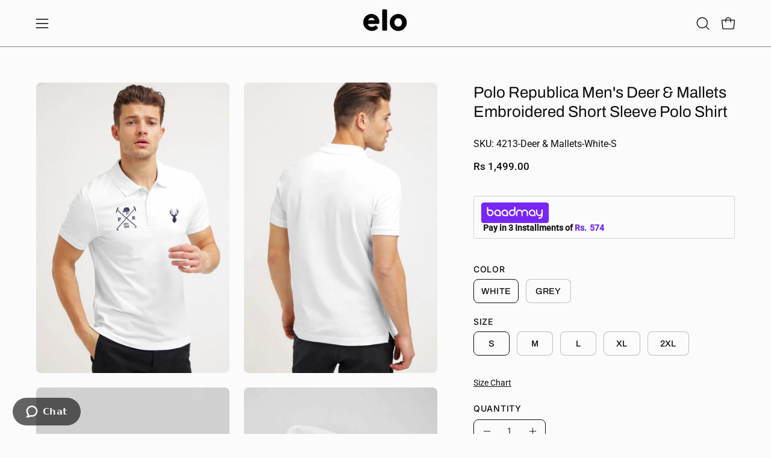

--- FILE ---
content_type: text/html; charset=utf-8
request_url: https://www.elo.shopping/products/polo-republica-mens-deer-mallets-embroidered-short-sleeve-polo-shirt
body_size: 78971
content:
<!doctype html>
<html class="no-touch page-loading" lang="en">

  <head>

<!-- 4.	Domain & Site Verification for Google and FB meta tag -->
    <meta name="facebook-domain-verification" content="ec197hu0d2xn0oxtzmri0l2mc1o19x">
    <meta name="facebook-domain-verification" content="60nia81kgf058xc05cccx762d12rfj">
    <meta name="google-site-verification" content="hZOydXONH-e7VN8WJgIflZj1hl0p_mcyEwLsEHbAJXE">
    <!-- Google Ads Verification -->
    <meta name="google-site-verification" content="vFQFpcKH0N7nL9MUXqOsIoZKs88P022qL6ozq_Fav_c">
    <meta name="google-site-verification" content="oojma7MdcA1li-LpeNgX9fj2MPPOKIfIGROWVCFWP-0">

    <!-- Google Search Console Verification -->
    <meta name="google-site-verification" content="9SeQebDHBUBFYUpclXtS2QLbICmdXzzeLWU7dd-nnrY"><meta charset="utf-8">
<meta http-equiv="X-UA-Compatible" content="IE=edge">
<meta name="viewport" content="width=device-width, height=device-height, initial-scale=1.0, minimum-scale=1.0">
<link rel="canonical" href="https://www.elo.shopping/products/polo-republica-mens-deer-mallets-embroidered-short-sleeve-polo-shirt"><link rel="preconnect" href="https://fonts.shopifycdn.com" crossorigin><link rel="preload" as="font" href="//www.elo.shopping/cdn/fonts/roboto/roboto_n4.2019d890f07b1852f56ce63ba45b2db45d852cba.woff2" type="font/woff2" crossorigin><link rel="preload" as="font" href="//www.elo.shopping/cdn/fonts/archivo/archivo_n4.dc8d917cc69af0a65ae04d01fd8eeab28a3573c9.woff2" type="font/woff2" crossorigin><link rel="preload" as="image" href="//www.elo.shopping/cdn/shop/t/390/assets/loading.svg?v=91665432863842511931767178483"><style data-shopify>

  html:not(.page-loading) .loading-overlay { opacity: 0; visibility: hidden; pointer-events: none; animation: fadeOut 1s ease; transition: visibility 0s linear 1s; }

  .loading-overlay { position: fixed; top: 0; left: 0; z-index: 99999; width: 100vw; height: 100vh; display: flex; align-items: center; justify-content: center; background: var(--overlay-bg, var(--COLOR-BLACK-WHITE)); }</style><style data-shopify>.loader__image__holder { position: absolute; top: 0; left: 0; width: 100%; height: 100%; font-size: 0; display: none; align-items: center; justify-content: center; animation: pulse-loading 2s infinite ease-in-out; }
    .loader__image__holder:has(.loader__image--fallback) { animation: none; }
    .loading-image .loader__image__holder { display: flex; }
    .loader__image { max-width: 150px; height: auto; object-fit: contain; }
    .loading-image .loader__image--fallback { width: 150px; height: 150px; max-width: 150px; mask: var(--loading-svg) center center/contain no-repeat; background: var(--overlay-bg-svg, var(--COLOR-WHITE-BLACK)); }</style><script>
    const loadingAppearance = "once";
    const loaded = sessionStorage.getItem('loaded');

    if (loadingAppearance === 'once') {
      if (loaded === null) {
        sessionStorage.setItem('loaded', true);
        document.documentElement.classList.add('loading-image');
      }
    } else {
      document.documentElement.classList.add('loading-image');
    }
  </script><link rel="shortcut icon" href="//www.elo.shopping/cdn/shop/files/WhatsApp_Image_2026-01-16_at_12.44.32_PM_32x32.jpg?v=1768554527" type="image/png">
<title>Polo Republica Men&#39;s Deer &amp; Mallets Embroidered Short Sleeve Polo Shir
  
  
   &ndash; elo</title><meta name="description" content="Polo Republica Men&#39;s Deer &amp; Mallets Embroidered Short Sleeve Polo Shirt">

<meta property="og:site_name" content="elo">
<meta property="og:url" content="https://www.elo.shopping/products/polo-republica-mens-deer-mallets-embroidered-short-sleeve-polo-shirt">
<meta property="og:title" content="Polo Republica Men&#39;s Deer &amp; Mallets Embroidered Short Sleeve Polo Shir">
<meta property="og:type" content="product">
<meta property="og:description" content="Polo Republica Men&#39;s Deer &amp; Mallets Embroidered Short Sleeve Polo Shirt"><meta property="og:image" content="http://www.elo.shopping/cdn/shop/files/DSC03365.jpg?v=1743758022">
  <meta property="og:image:secure_url" content="https://www.elo.shopping/cdn/shop/files/DSC03365.jpg?v=1743758022">
  <meta property="og:image:width" content="2981">
  <meta property="og:image:height" content="4472"><meta property="og:price:amount" content="1,499.00">
  <meta property="og:price:currency" content="PKR"><meta name="twitter:site" content="@https://x.com/eloshopping"><meta name="twitter:card" content="summary_large_image">
<meta name="twitter:title" content="Polo Republica Men&#39;s Deer &amp; Mallets Embroidered Short Sleeve Polo Shir">
<meta name="twitter:description" content="Polo Republica Men&#39;s Deer &amp; Mallets Embroidered Short Sleeve Polo Shirt"><style data-shopify>@font-face {
  font-family: Archivo;
  font-weight: 400;
  font-style: normal;
  font-display: swap;
  src: url("//www.elo.shopping/cdn/fonts/archivo/archivo_n4.dc8d917cc69af0a65ae04d01fd8eeab28a3573c9.woff2") format("woff2"),
       url("//www.elo.shopping/cdn/fonts/archivo/archivo_n4.bd6b9c34fdb81d7646836be8065ce3c80a2cc984.woff") format("woff");
}

    @font-face {
  font-family: Roboto;
  font-weight: 400;
  font-style: normal;
  font-display: swap;
  src: url("//www.elo.shopping/cdn/fonts/roboto/roboto_n4.2019d890f07b1852f56ce63ba45b2db45d852cba.woff2") format("woff2"),
       url("//www.elo.shopping/cdn/fonts/roboto/roboto_n4.238690e0007583582327135619c5f7971652fa9d.woff") format("woff");
}

    @font-face {
  font-family: Inter;
  font-weight: 400;
  font-style: normal;
  font-display: swap;
  src: url("//www.elo.shopping/cdn/fonts/inter/inter_n4.b2a3f24c19b4de56e8871f609e73ca7f6d2e2bb9.woff2") format("woff2"),
       url("//www.elo.shopping/cdn/fonts/inter/inter_n4.af8052d517e0c9ffac7b814872cecc27ae1fa132.woff") format("woff");
}

    @font-face {
  font-family: Montserrat;
  font-weight: 500;
  font-style: normal;
  font-display: swap;
  src: url("//www.elo.shopping/cdn/fonts/montserrat/montserrat_n5.07ef3781d9c78c8b93c98419da7ad4fbeebb6635.woff2") format("woff2"),
       url("//www.elo.shopping/cdn/fonts/montserrat/montserrat_n5.adf9b4bd8b0e4f55a0b203cdd84512667e0d5e4d.woff") format("woff");
}


    
      @font-face {
  font-family: Archivo;
  font-weight: 500;
  font-style: normal;
  font-display: swap;
  src: url("//www.elo.shopping/cdn/fonts/archivo/archivo_n5.272841b6d6b831864f7fecfa55541752bb399511.woff2") format("woff2"),
       url("//www.elo.shopping/cdn/fonts/archivo/archivo_n5.27fb58a71a175084eb68e15500549a69fe15738e.woff") format("woff");
}

    

    
      @font-face {
  font-family: Archivo;
  font-weight: 100;
  font-style: normal;
  font-display: swap;
  src: url("//www.elo.shopping/cdn/fonts/archivo/archivo_n1.eb15ac5f295fc10d3cf78408d0d4079186437e8d.woff2") format("woff2"),
       url("//www.elo.shopping/cdn/fonts/archivo/archivo_n1.7ce6fa2552f4fc4a216fb1d82acf388149d2e95c.woff") format("woff");
}

    

    
      @font-face {
  font-family: Archivo;
  font-weight: 700;
  font-style: normal;
  font-display: swap;
  src: url("//www.elo.shopping/cdn/fonts/archivo/archivo_n7.651b020b3543640c100112be6f1c1b8e816c7f13.woff2") format("woff2"),
       url("//www.elo.shopping/cdn/fonts/archivo/archivo_n7.7e9106d320e6594976a7dcb57957f3e712e83c96.woff") format("woff");
}

    

    
      @font-face {
  font-family: Roboto;
  font-weight: 100;
  font-style: normal;
  font-display: swap;
  src: url("//www.elo.shopping/cdn/fonts/roboto/roboto_n1.90b4da06f3479773587365491ef23b0675c8d747.woff2") format("woff2"),
       url("//www.elo.shopping/cdn/fonts/roboto/roboto_n1.d4e22cf363186df0511ea8d84cdef42b69c37e33.woff") format("woff");
}

    

    
      @font-face {
  font-family: Roboto;
  font-weight: 500;
  font-style: normal;
  font-display: swap;
  src: url("//www.elo.shopping/cdn/fonts/roboto/roboto_n5.250d51708d76acbac296b0e21ede8f81de4e37aa.woff2") format("woff2"),
       url("//www.elo.shopping/cdn/fonts/roboto/roboto_n5.535e8c56f4cbbdea416167af50ab0ff1360a3949.woff") format("woff");
}

    

    
      @font-face {
  font-family: Roboto;
  font-weight: 400;
  font-style: italic;
  font-display: swap;
  src: url("//www.elo.shopping/cdn/fonts/roboto/roboto_i4.57ce898ccda22ee84f49e6b57ae302250655e2d4.woff2") format("woff2"),
       url("//www.elo.shopping/cdn/fonts/roboto/roboto_i4.b21f3bd061cbcb83b824ae8c7671a82587b264bf.woff") format("woff");
}

    

    
      @font-face {
  font-family: Roboto;
  font-weight: 700;
  font-style: italic;
  font-display: swap;
  src: url("//www.elo.shopping/cdn/fonts/roboto/roboto_i7.7ccaf9410746f2c53340607c42c43f90a9005937.woff2") format("woff2"),
       url("//www.elo.shopping/cdn/fonts/roboto/roboto_i7.49ec21cdd7148292bffea74c62c0df6e93551516.woff") format("woff");
}

    

    
      @font-face {
  font-family: Inter;
  font-weight: 500;
  font-style: normal;
  font-display: swap;
  src: url("//www.elo.shopping/cdn/fonts/inter/inter_n5.d7101d5e168594dd06f56f290dd759fba5431d97.woff2") format("woff2"),
       url("//www.elo.shopping/cdn/fonts/inter/inter_n5.5332a76bbd27da00474c136abb1ca3cbbf259068.woff") format("woff");
}

    

    

    
      :root,
      .color-scheme-1 {--COLOR-BODY-BG-OPPOSITE-ALPHA-25: rgba(0, 0, 0, 0.25);
        --COLOR-PRIMARY-OPPOSITE: #000000;
        --COLOR-PRIMARY-LIGHTEN-DARKEN-ALPHA-20: rgba(211, 211, 211, 0.2);
        --COLOR-PRIMARY-LIGHTEN-DARKEN-ALPHA-30: rgba(211, 211, 211, 0.3);

        --PRIMARY-BUTTONS-COLOR-BG: #ececec;
        --PRIMARY-BUTTONS-COLOR-TEXT: #000000;
        --PRIMARY-BUTTONS-COLOR-TEXT-ALPHA-10: rgba(0, 0, 0, 0.1);
        --PRIMARY-BUTTONS-COLOR-BORDER: #ececec;
        --PRIMARY-BUTTONS-COLOR-HOVER: rgba(0, 0, 0, 0.2);

        --PRIMARY-BUTTONS-COLOR-LIGHTEN-DARKEN: #d3d3d3;

        --PRIMARY-BUTTONS-COLOR-ALPHA-05: rgba(236, 236, 236, 0.05);
        --PRIMARY-BUTTONS-COLOR-ALPHA-10: rgba(236, 236, 236, 0.1);
        --PRIMARY-BUTTONS-COLOR-ALPHA-50: rgba(236, 236, 236, 0.5);--COLOR-SECONDARY-OPPOSITE: #ffffff;
        --COLOR-SECONDARY-OPPOSITE-ALPHA-20: rgba(255, 255, 255, 0.2);
        --COLOR-SECONDARY-LIGHTEN-DARKEN-ALPHA-20: rgba(163, 46, 3, 0.2);
        --COLOR-SECONDARY-LIGHTEN-DARKEN-ALPHA-30: rgba(163, 46, 3, 0.3);

        --SECONDARY-BUTTONS-COLOR-BG: #712002;
        --SECONDARY-BUTTONS-COLOR-TEXT: #ffffff;
        --SECONDARY-BUTTONS-COLOR-TEXT-ALPHA-10: rgba(255, 255, 255, 0.1);
        --SECONDARY-BUTTONS-COLOR-BORDER: #712002;

        --SECONDARY-BUTTONS-COLOR-ALPHA-05: rgba(113, 32, 2, 0.05);
        --SECONDARY-BUTTONS-COLOR-ALPHA-10: rgba(113, 32, 2, 0.1);
        --SECONDARY-BUTTONS-COLOR-ALPHA-50: rgba(113, 32, 2, 0.5);--OUTLINE-BUTTONS-PRIMARY-BG: transparent;
        --OUTLINE-BUTTONS-PRIMARY-TEXT: #ececec;
        --OUTLINE-BUTTONS-PRIMARY-TEXT-ALPHA-10: rgba(236, 236, 236, 0.1);
        --OUTLINE-BUTTONS-PRIMARY-BORDER: #ececec;
        --OUTLINE-BUTTONS-PRIMARY-BG-HOVER: rgba(211, 211, 211, 0.2);

        --OUTLINE-BUTTONS-SECONDARY-BG: transparent;
        --OUTLINE-BUTTONS-SECONDARY-TEXT: #712002;
        --OUTLINE-BUTTONS-SECONDARY-TEXT-ALPHA-10: rgba(113, 32, 2, 0.1);
        --OUTLINE-BUTTONS-SECONDARY-BORDER: #712002;
        --OUTLINE-BUTTONS-SECONDARY-BG-HOVER: rgba(163, 46, 3, 0.2);

        --OUTLINE-BUTTONS-WHITE-BG: transparent;
        --OUTLINE-BUTTONS-WHITE-TEXT: #ffffff;
        --OUTLINE-BUTTONS-WHITE-TEXT-ALPHA-10: rgba(255, 255, 255, 0.1);
        --OUTLINE-BUTTONS-WHITE-BORDER: #ffffff;

        --OUTLINE-BUTTONS-BLACK-BG: transparent;
        --OUTLINE-BUTTONS-BLACK-TEXT: #000000;
        --OUTLINE-BUTTONS-BLACK-TEXT-ALPHA-10: rgba(0, 0, 0, 0.1);
        --OUTLINE-BUTTONS-BLACK-BORDER: #000000;--OUTLINE-SOLID-BUTTONS-PRIMARY-BG: #ececec;
        --OUTLINE-SOLID-BUTTONS-PRIMARY-TEXT: #000000;
        --OUTLINE-SOLID-BUTTONS-PRIMARY-TEXT-ALPHA-10: rgba(0, 0, 0, 0.1);
        --OUTLINE-SOLID-BUTTONS-PRIMARY-BORDER: #000000;
        --OUTLINE-SOLID-BUTTONS-PRIMARY-BG-HOVER: rgba(0, 0, 0, 0.2);

        --OUTLINE-SOLID-BUTTONS-SECONDARY-BG: #712002;
        --OUTLINE-SOLID-BUTTONS-SECONDARY-TEXT: #ffffff;
        --OUTLINE-SOLID-BUTTONS-SECONDARY-TEXT-ALPHA-10: rgba(255, 255, 255, 0.1);
        --OUTLINE-SOLID-BUTTONS-SECONDARY-BORDER: #ffffff;
        --OUTLINE-SOLID-BUTTONS-SECONDARY-BG-HOVER: rgba(255, 255, 255, 0.2);

        --OUTLINE-SOLID-BUTTONS-WHITE-BG: #ffffff;
        --OUTLINE-SOLID-BUTTONS-WHITE-TEXT: #000000;
        --OUTLINE-SOLID-BUTTONS-WHITE-TEXT-ALPHA-10: rgba(0, 0, 0, 0.1);
        --OUTLINE-SOLID-BUTTONS-WHITE-BORDER: #000000;

        --OUTLINE-SOLID-BUTTONS-BLACK-BG: #000000;
        --OUTLINE-SOLID-BUTTONS-BLACK-TEXT: #ffffff;
        --OUTLINE-SOLID-BUTTONS-BLACK-TEXT-ALPHA-10: rgba(255, 255, 255, 0.1);
        --OUTLINE-SOLID-BUTTONS-BLACK-BORDER: #ffffff;--COLOR-HEADING: #0d0d0d;
        --COLOR-TEXT: #0d0d0d;
        --COLOR-TEXT-DARKEN: #000000;
        --COLOR-TEXT-LIGHTEN: #404040;
        --COLOR-TEXT-ALPHA-5: rgba(13, 13, 13, 0.05);
        --COLOR-TEXT-ALPHA-8: rgba(13, 13, 13, 0.08);
        --COLOR-TEXT-ALPHA-10: rgba(13, 13, 13, 0.1);
        --COLOR-TEXT-ALPHA-15: rgba(13, 13, 13, 0.15);
        --COLOR-TEXT-ALPHA-20: rgba(13, 13, 13, 0.2);
        --COLOR-TEXT-ALPHA-25: rgba(13, 13, 13, 0.25);
        --COLOR-TEXT-ALPHA-50: rgba(13, 13, 13, 0.5);
        --COLOR-TEXT-ALPHA-60: rgba(13, 13, 13, 0.6);
        --COLOR-TEXT-ALPHA-85: rgba(13, 13, 13, 0.85);

        --COLOR-BG-RGB: 251, 251, 251;
        --COLOR-BG-GRADIENT: #fbfbfb;
        --COLOR-BG: #fbfbfb;
        --COLOR-BG-ALPHA-25: rgba(251, 251, 251, 0.25);
        --COLOR-BG-ALPHA-35: rgba(251, 251, 251, 0.35);
        --COLOR-BG-ALPHA-60: rgba(251, 251, 251, 0.6);
        --COLOR-BG-ALPHA-65: rgba(251, 251, 251, 0.65);
        --COLOR-BG-ALPHA-85: rgba(251, 251, 251, 0.85);
        --COLOR-BG-DARKEN: #e2e2e2;
        --COLOR-BG-LIGHTEN-DARKEN: #e2e2e2;
        --COLOR-BG-LIGHTEN-DARKEN-SHIMMER-BG: #f6f6f6;
        --COLOR-BG-LIGHTEN-DARKEN-SHIMMER-EFFECT: #f1f1f1;
        --COLOR-BG-LIGHTEN-DARKEN-SHIMMER-ENHANCEMENT: #000000;
        --COLOR-BG-LIGHTEN-DARKEN-FOREGROUND: #f3f3f3;
        --COLOR-BG-LIGHTEN-DARKEN-HIGHLIGHT: #d5d5d5;
        --COLOR-BG-LIGHTEN-DARKEN-SEARCH-LOADER: #c8c8c8;
        --COLOR-BG-LIGHTEN-DARKEN-SEARCH-LOADER-LINE: #e2e2e2;
        --COLOR-BG-LIGHTEN-DARKEN-2: #c9c9c9;
        --COLOR-BG-LIGHTEN-DARKEN-3: #bcbcbc;
        --COLOR-BG-LIGHTEN-DARKEN-4: #afafaf;
        --COLOR-BG-LIGHTEN-DARKEN-5: #a2a2a2;
        --COLOR-BG-LIGHTEN-DARKEN-6: #969696;
        --COLOR-BG-LIGHTEN-DARKEN-CONTRAST: #aeaeae;
        --COLOR-BG-LIGHTEN-DARKEN-CONTRAST-2: #a2a2a2;
        --COLOR-BG-LIGHTEN-DARKEN-CONTRAST-3: #959595;
        --COLOR-BG-LIGHTEN-DARKEN-CONTRAST-4: #888888;
        --COLOR-BG-LIGHTEN-DARKEN-CONTRAST-5: #7b7b7b;
        --COLOR-BG-LIGHTEN-DARKEN-CONTRAST-6: #6f6f6f;

        --COLOR-INPUT-BG: #fbfbfb;

        --COLOR-ACCENT: #712002;
        --COLOR-ACCENT-TEXT: #fff;
        --COLOR-ACCENT-OPPOSITE: #ffffff;
        --COLOR-ACCENT-MIX-ALPHA: rgba(57, 16, 1, 0.1);

        --COLOR-BORDER: #0d0d0d;
        --COLOR-BORDER-ALPHA-15: rgba(13, 13, 13, 0.15);
        --COLOR-BORDER-ALPHA-30: rgba(13, 13, 13, 0.3);
        --COLOR-BORDER-ALPHA-50: rgba(13, 13, 13, 0.5);
        --COLOR-BORDER-ALPHA-65: rgba(13, 13, 13, 0.65);
        --COLOR-BORDER-LIGHTEN-DARKEN: #5a5a5a;
        --COLOR-BORDER-HAIRLINE: #f3f3f3;
        --COLOR-LINK: #000000;
        --COLOR-BG-OVERLAY: rgba(0, 0, 0, 0.15);--COLOR-QUICK-ADD-BG: #ffffff;
        --COLOR-QUICK-ADD-TEXT: #000000;--COLOR-UPSELLS-BG: #fbfbfb;
        --COLOR-UPSELLS-TEXT: #0b0b0b;
        --COLOR-UPSELLS-TEXT-LIGHTEN: #3e3e3e;
        --COLOR-UPSELLS-DISABLED-GREY-DARKEN: rgba(11, 11, 11, 0.45);
        --UPSELLS-HEIGHT: 100px;
        --UPSELLS-IMAGE-WIDTH: 20%;

        --COLOR-DISABLED-GREY: rgba(13, 13, 13, 0.05);
        --COLOR-DISABLED-GREY-DARKEN: rgba(13, 13, 13, 0.45);

        /* Dynamic color variables */
        --bg: var(--COLOR-BG-GRADIENT, var(--COLOR-BG));
        --text: var(--COLOR-TEXT);
        --heading: var(--COLOR-HEADING);
        --accent: var(--COLOR-ACCENT);
        --border: var(--COLOR-BORDER);
        --bg-alpha-25: var(--COLOR-BG-ALPHA-25);
        --bg-alpha-35: var(--COLOR-BG-ALPHA-35);
        --bg-alpha-60: var(--COLOR-BG-ALPHA-60);
        --bg-darken: var(--COLOR-BG-DARKEN);
        --bg-lighten-darken: var(--COLOR-BG-LIGHTEN-DARKEN);
        --bg-lighten-darken-shimmer-bg: var(--COLOR-BG-LIGHTEN-DARKEN-SHIMMER-BG);
        --bg-lighten-darken-shimmer-effect: var(--COLOR-BG-LIGHTEN-DARKEN-SHIMMER-EFFECT);
        --bg-lighten-darken-shimmer-enhancement: var(--COLOR-BG-LIGHTEN-DARKEN-SHIMMER-ENHANCEMENT);
        --bg-lighten-darken-foreground: var(--COLOR-BG-LIGHTEN-DARKEN-FOREGROUND);
        --bg-lighten-darken-highlight: var(--COLOR-BG-LIGHTEN-DARKEN-HIGHLIGHT);
        --bg-lighten-darken-search-loader: var(--COLOR-BG-LIGHTEN-DARKEN-SEARCH-LOADER);
        --bg-lighten-darken-search-loader-line: var(--COLOR-BG-LIGHTEN-DARKEN-SEARCH-LOADER-LINE);
        --bg-lighten-darken-contrast: var(--COLOR-BG-LIGHTEN-DARKEN-CONTRAST);
        --overlay: #0000004d;
        --bg-overlay: rgba(255, 255, 255, 0.5);
        --link: var(--COLOR-LINK);
        --text-darken: var(--COLOR-TEXT-DARKEN);
        --text-lighten: var(--COLOR-TEXT-LIGHTEN);
        --text-alpha-5: var(--COLOR-TEXT-ALPHA-5);
        --text-alpha-8: var(--COLOR-TEXT-ALPHA-8);
        --text-alpha-10: var(--COLOR-TEXT-ALPHA-10);
        --text-alpha-15: var(--COLOR-TEXT-ALPHA-15);
        --text-alpha-25: var(--COLOR-TEXT-ALPHA-25);
        --text-alpha-50: var(--COLOR-TEXT-ALPHA-50);
        --text-alpha-60: var(--COLOR-TEXT-ALPHA-60);
        --text-alpha-85: var(--COLOR-TEXT-ALPHA-85);
        --accent-text: var(--COLOR-ACCENT-TEXT);
        --sale-bg: var(--COLOR-SALE-BG);
        --sale-text: var(--COLOR-SALE-TEXT);
        --custom-bg: var(--COLOR-CUSTOM-BG);
        --custom-text: var(--COLOR-CUSTOM-TEXT);
        --sold-bg: var(--COLOR-SOLD-BG);
        --sold-text: var(--COLOR-SOLD-TEXT);
        --saving-bg: var(--COLOR-SAVING-BG);
        --saving-text: var(--COLOR-SAVING-TEXT);
        --input-bg: var(--COLOR-INPUT-BG);
        --border-alpha-15: var(--COLOR-BORDER-ALPHA-15);
        --border-alpha-30: var(--COLOR-BORDER-ALPHA-30);
        --border-alpha-50: var(--COLOR-BORDER-ALPHA-50);
        --border-alpha-65: var(--COLOR-BORDER-ALPHA-65);
        --border-lighten-darken: var(--COLOR-BORDER-LIGHTEN-DARKEN);
        --hairline: var(--COLOR-BORDER-HAIRLINE);
        --error: var(--COLOR-ERROR);
        --error-bg: var(--COLOR-ERROR-BG);
        --success: var(--COLOR-SUCCESS);
        --success-bg: var(--COLOR-SUCCESS-BG);
        --disabled-grey: var(--COLOR-DISABLED-GREY);
        --disabled-grey-darken: var(--COLOR-DISABLED-GREY-DARKEN);
        --white: var(--COLOR-WHITE);
        --white-darken: var(--COLOR-WHITE-DARKEN);
        --white-alpha-10: var(--COLOR-WHITE-ALPHA-10);
        --white-alpha-20: var(--COLOR-WHITE-ALPHA-20);
        --white-alpha-25: var(--COLOR-WHITE-ALPHA-25);
        --white-alpha-50: var(--COLOR-WHITE-ALPHA-50);
        --white-alpha-60: var(--COLOR-WHITE-ALPHA-60);
        --black: var(--COLOR-BLACK);
        --black-lighten: var(--COLOR-BLACK-LIGHTEN);
        --black-alpha-05: var(--COLOR-BLACK-ALPHA-05);
        --black-alpha-10: var(--COLOR-BLACK-ALPHA-10);
        --black-alpha-20: var(--COLOR-BLACK-ALPHA-20);
        --black-alpha-25: var(--COLOR-BLACK-ALPHA-25);
        --black-alpha-50: var(--COLOR-BLACK-ALPHA-50);
        --black-alpha-60: var(--COLOR-BLACK-ALPHA-60);
        --upsells-bg: var(--COLOR-UPSELLS-BG);
        --upsells-text: var(--COLOR-UPSELLS-TEXT);
        --upsells-text-lighten: var(--COLOR-UPSELLS-TEXT-LIGHTEN);
        --upsells-disabled-grey-darken: var(--COLOR-UPSELLS-DISABLED-GREY-DARKEN);
      }
    
      
      .color-scheme-2 {--COLOR-BODY-BG-OPPOSITE-ALPHA-25: rgba(0, 0, 0, 0.25);
        --COLOR-PRIMARY-OPPOSITE: #ffffff;
        --COLOR-PRIMARY-LIGHTEN-DARKEN-ALPHA-20: rgba(163, 46, 3, 0.2);
        --COLOR-PRIMARY-LIGHTEN-DARKEN-ALPHA-30: rgba(163, 46, 3, 0.3);

        --PRIMARY-BUTTONS-COLOR-BG: #712002;
        --PRIMARY-BUTTONS-COLOR-TEXT: #ffffff;
        --PRIMARY-BUTTONS-COLOR-TEXT-ALPHA-10: rgba(255, 255, 255, 0.1);
        --PRIMARY-BUTTONS-COLOR-BORDER: #712002;
        --PRIMARY-BUTTONS-COLOR-HOVER: rgba(255, 255, 255, 0.2);

        --PRIMARY-BUTTONS-COLOR-LIGHTEN-DARKEN: #a32e03;

        --PRIMARY-BUTTONS-COLOR-ALPHA-05: rgba(113, 32, 2, 0.05);
        --PRIMARY-BUTTONS-COLOR-ALPHA-10: rgba(113, 32, 2, 0.1);
        --PRIMARY-BUTTONS-COLOR-ALPHA-50: rgba(113, 32, 2, 0.5);--COLOR-SECONDARY-OPPOSITE: #000000;
        --COLOR-SECONDARY-OPPOSITE-ALPHA-20: rgba(0, 0, 0, 0.2);
        --COLOR-SECONDARY-LIGHTEN-DARKEN-ALPHA-20: rgba(244, 204, 124, 0.2);
        --COLOR-SECONDARY-LIGHTEN-DARKEN-ALPHA-30: rgba(244, 204, 124, 0.3);

        --SECONDARY-BUTTONS-COLOR-BG: #f8deab;
        --SECONDARY-BUTTONS-COLOR-TEXT: #000000;
        --SECONDARY-BUTTONS-COLOR-TEXT-ALPHA-10: rgba(0, 0, 0, 0.1);
        --SECONDARY-BUTTONS-COLOR-BORDER: #f8deab;

        --SECONDARY-BUTTONS-COLOR-ALPHA-05: rgba(248, 222, 171, 0.05);
        --SECONDARY-BUTTONS-COLOR-ALPHA-10: rgba(248, 222, 171, 0.1);
        --SECONDARY-BUTTONS-COLOR-ALPHA-50: rgba(248, 222, 171, 0.5);--OUTLINE-BUTTONS-PRIMARY-BG: transparent;
        --OUTLINE-BUTTONS-PRIMARY-TEXT: #712002;
        --OUTLINE-BUTTONS-PRIMARY-TEXT-ALPHA-10: rgba(113, 32, 2, 0.1);
        --OUTLINE-BUTTONS-PRIMARY-BORDER: #712002;
        --OUTLINE-BUTTONS-PRIMARY-BG-HOVER: rgba(163, 46, 3, 0.2);

        --OUTLINE-BUTTONS-SECONDARY-BG: transparent;
        --OUTLINE-BUTTONS-SECONDARY-TEXT: #f8deab;
        --OUTLINE-BUTTONS-SECONDARY-TEXT-ALPHA-10: rgba(248, 222, 171, 0.1);
        --OUTLINE-BUTTONS-SECONDARY-BORDER: #f8deab;
        --OUTLINE-BUTTONS-SECONDARY-BG-HOVER: rgba(244, 204, 124, 0.2);

        --OUTLINE-BUTTONS-WHITE-BG: transparent;
        --OUTLINE-BUTTONS-WHITE-TEXT: #ffffff;
        --OUTLINE-BUTTONS-WHITE-TEXT-ALPHA-10: rgba(255, 255, 255, 0.1);
        --OUTLINE-BUTTONS-WHITE-BORDER: #ffffff;

        --OUTLINE-BUTTONS-BLACK-BG: transparent;
        --OUTLINE-BUTTONS-BLACK-TEXT: #000000;
        --OUTLINE-BUTTONS-BLACK-TEXT-ALPHA-10: rgba(0, 0, 0, 0.1);
        --OUTLINE-BUTTONS-BLACK-BORDER: #000000;--OUTLINE-SOLID-BUTTONS-PRIMARY-BG: #712002;
        --OUTLINE-SOLID-BUTTONS-PRIMARY-TEXT: #ffffff;
        --OUTLINE-SOLID-BUTTONS-PRIMARY-TEXT-ALPHA-10: rgba(255, 255, 255, 0.1);
        --OUTLINE-SOLID-BUTTONS-PRIMARY-BORDER: #ffffff;
        --OUTLINE-SOLID-BUTTONS-PRIMARY-BG-HOVER: rgba(255, 255, 255, 0.2);

        --OUTLINE-SOLID-BUTTONS-SECONDARY-BG: #f8deab;
        --OUTLINE-SOLID-BUTTONS-SECONDARY-TEXT: #000000;
        --OUTLINE-SOLID-BUTTONS-SECONDARY-TEXT-ALPHA-10: rgba(0, 0, 0, 0.1);
        --OUTLINE-SOLID-BUTTONS-SECONDARY-BORDER: #000000;
        --OUTLINE-SOLID-BUTTONS-SECONDARY-BG-HOVER: rgba(0, 0, 0, 0.2);

        --OUTLINE-SOLID-BUTTONS-WHITE-BG: #ffffff;
        --OUTLINE-SOLID-BUTTONS-WHITE-TEXT: #000000;
        --OUTLINE-SOLID-BUTTONS-WHITE-TEXT-ALPHA-10: rgba(0, 0, 0, 0.1);
        --OUTLINE-SOLID-BUTTONS-WHITE-BORDER: #000000;

        --OUTLINE-SOLID-BUTTONS-BLACK-BG: #000000;
        --OUTLINE-SOLID-BUTTONS-BLACK-TEXT: #ffffff;
        --OUTLINE-SOLID-BUTTONS-BLACK-TEXT-ALPHA-10: rgba(255, 255, 255, 0.1);
        --OUTLINE-SOLID-BUTTONS-BLACK-BORDER: #ffffff;--COLOR-HEADING: #0d0d0d;
        --COLOR-TEXT: #0d0d0d;
        --COLOR-TEXT-DARKEN: #000000;
        --COLOR-TEXT-LIGHTEN: #404040;
        --COLOR-TEXT-ALPHA-5: rgba(13, 13, 13, 0.05);
        --COLOR-TEXT-ALPHA-8: rgba(13, 13, 13, 0.08);
        --COLOR-TEXT-ALPHA-10: rgba(13, 13, 13, 0.1);
        --COLOR-TEXT-ALPHA-15: rgba(13, 13, 13, 0.15);
        --COLOR-TEXT-ALPHA-20: rgba(13, 13, 13, 0.2);
        --COLOR-TEXT-ALPHA-25: rgba(13, 13, 13, 0.25);
        --COLOR-TEXT-ALPHA-50: rgba(13, 13, 13, 0.5);
        --COLOR-TEXT-ALPHA-60: rgba(13, 13, 13, 0.6);
        --COLOR-TEXT-ALPHA-85: rgba(13, 13, 13, 0.85);

        --COLOR-BG-RGB: 241, 241, 241;
        --COLOR-BG-GRADIENT: #f1f1f1;
        --COLOR-BG: #f1f1f1;
        --COLOR-BG-ALPHA-25: rgba(241, 241, 241, 0.25);
        --COLOR-BG-ALPHA-35: rgba(241, 241, 241, 0.35);
        --COLOR-BG-ALPHA-60: rgba(241, 241, 241, 0.6);
        --COLOR-BG-ALPHA-65: rgba(241, 241, 241, 0.65);
        --COLOR-BG-ALPHA-85: rgba(241, 241, 241, 0.85);
        --COLOR-BG-DARKEN: #d7d7d7;
        --COLOR-BG-LIGHTEN-DARKEN: #d7d7d7;
        --COLOR-BG-LIGHTEN-DARKEN-SHIMMER-BG: #ececec;
        --COLOR-BG-LIGHTEN-DARKEN-SHIMMER-EFFECT: #e7e7e7;
        --COLOR-BG-LIGHTEN-DARKEN-SHIMMER-ENHANCEMENT: #000000;
        --COLOR-BG-LIGHTEN-DARKEN-FOREGROUND: #e9e9e9;
        --COLOR-BG-LIGHTEN-DARKEN-HIGHLIGHT: #cbcbcb;
        --COLOR-BG-LIGHTEN-DARKEN-SEARCH-LOADER: #bebebe;
        --COLOR-BG-LIGHTEN-DARKEN-SEARCH-LOADER-LINE: #d7d7d7;
        --COLOR-BG-LIGHTEN-DARKEN-2: #bebebe;
        --COLOR-BG-LIGHTEN-DARKEN-3: #b1b1b1;
        --COLOR-BG-LIGHTEN-DARKEN-4: #a4a4a4;
        --COLOR-BG-LIGHTEN-DARKEN-5: #979797;
        --COLOR-BG-LIGHTEN-DARKEN-6: #8b8b8b;
        --COLOR-BG-LIGHTEN-DARKEN-CONTRAST: #a4a4a4;
        --COLOR-BG-LIGHTEN-DARKEN-CONTRAST-2: #989898;
        --COLOR-BG-LIGHTEN-DARKEN-CONTRAST-3: #8b8b8b;
        --COLOR-BG-LIGHTEN-DARKEN-CONTRAST-4: #7e7e7e;
        --COLOR-BG-LIGHTEN-DARKEN-CONTRAST-5: #717171;
        --COLOR-BG-LIGHTEN-DARKEN-CONTRAST-6: #656565;

        --COLOR-INPUT-BG: #f1f1f1;

        --COLOR-ACCENT: #f8deab;
        --COLOR-ACCENT-TEXT: #000;
        --COLOR-ACCENT-OPPOSITE: #000000;
        --COLOR-ACCENT-MIX-ALPHA: rgba(124, 111, 86, 0.1);

        --COLOR-BORDER: #000000;
        --COLOR-BORDER-ALPHA-15: rgba(0, 0, 0, 0.15);
        --COLOR-BORDER-ALPHA-30: rgba(0, 0, 0, 0.3);
        --COLOR-BORDER-ALPHA-50: rgba(0, 0, 0, 0.5);
        --COLOR-BORDER-ALPHA-65: rgba(0, 0, 0, 0.65);
        --COLOR-BORDER-LIGHTEN-DARKEN: #4d4d4d;
        --COLOR-BORDER-HAIRLINE: #e9e9e9;
        --COLOR-LINK: #000000;
        --COLOR-BG-OVERLAY: rgba(0, 0, 0, 0.15);--COLOR-QUICK-ADD-BG: #ffffff;
        --COLOR-QUICK-ADD-TEXT: #000000;--COLOR-UPSELLS-BG: #f1f1f1;
        --COLOR-UPSELLS-TEXT: #0d0d0d;
        --COLOR-UPSELLS-TEXT-LIGHTEN: #404040;
        --COLOR-UPSELLS-DISABLED-GREY-DARKEN: rgba(13, 13, 13, 0.45);
        --UPSELLS-HEIGHT: 100px;
        --UPSELLS-IMAGE-WIDTH: 20%;

        --COLOR-DISABLED-GREY: rgba(13, 13, 13, 0.05);
        --COLOR-DISABLED-GREY-DARKEN: rgba(13, 13, 13, 0.45);

        /* Dynamic color variables */
        --bg: var(--COLOR-BG-GRADIENT, var(--COLOR-BG));
        --text: var(--COLOR-TEXT);
        --heading: var(--COLOR-HEADING);
        --accent: var(--COLOR-ACCENT);
        --border: var(--COLOR-BORDER);
        --bg-alpha-25: var(--COLOR-BG-ALPHA-25);
        --bg-alpha-35: var(--COLOR-BG-ALPHA-35);
        --bg-alpha-60: var(--COLOR-BG-ALPHA-60);
        --bg-darken: var(--COLOR-BG-DARKEN);
        --bg-lighten-darken: var(--COLOR-BG-LIGHTEN-DARKEN);
        --bg-lighten-darken-shimmer-bg: var(--COLOR-BG-LIGHTEN-DARKEN-SHIMMER-BG);
        --bg-lighten-darken-shimmer-effect: var(--COLOR-BG-LIGHTEN-DARKEN-SHIMMER-EFFECT);
        --bg-lighten-darken-shimmer-enhancement: var(--COLOR-BG-LIGHTEN-DARKEN-SHIMMER-ENHANCEMENT);
        --bg-lighten-darken-foreground: var(--COLOR-BG-LIGHTEN-DARKEN-FOREGROUND);
        --bg-lighten-darken-highlight: var(--COLOR-BG-LIGHTEN-DARKEN-HIGHLIGHT);
        --bg-lighten-darken-search-loader: var(--COLOR-BG-LIGHTEN-DARKEN-SEARCH-LOADER);
        --bg-lighten-darken-search-loader-line: var(--COLOR-BG-LIGHTEN-DARKEN-SEARCH-LOADER-LINE);
        --bg-lighten-darken-contrast: var(--COLOR-BG-LIGHTEN-DARKEN-CONTRAST);
        --overlay: #0000004d;
        --bg-overlay: rgba(255, 255, 255, 0.5);
        --link: var(--COLOR-LINK);
        --text-darken: var(--COLOR-TEXT-DARKEN);
        --text-lighten: var(--COLOR-TEXT-LIGHTEN);
        --text-alpha-5: var(--COLOR-TEXT-ALPHA-5);
        --text-alpha-8: var(--COLOR-TEXT-ALPHA-8);
        --text-alpha-10: var(--COLOR-TEXT-ALPHA-10);
        --text-alpha-15: var(--COLOR-TEXT-ALPHA-15);
        --text-alpha-25: var(--COLOR-TEXT-ALPHA-25);
        --text-alpha-50: var(--COLOR-TEXT-ALPHA-50);
        --text-alpha-60: var(--COLOR-TEXT-ALPHA-60);
        --text-alpha-85: var(--COLOR-TEXT-ALPHA-85);
        --accent-text: var(--COLOR-ACCENT-TEXT);
        --sale-bg: var(--COLOR-SALE-BG);
        --sale-text: var(--COLOR-SALE-TEXT);
        --custom-bg: var(--COLOR-CUSTOM-BG);
        --custom-text: var(--COLOR-CUSTOM-TEXT);
        --sold-bg: var(--COLOR-SOLD-BG);
        --sold-text: var(--COLOR-SOLD-TEXT);
        --saving-bg: var(--COLOR-SAVING-BG);
        --saving-text: var(--COLOR-SAVING-TEXT);
        --input-bg: var(--COLOR-INPUT-BG);
        --border-alpha-15: var(--COLOR-BORDER-ALPHA-15);
        --border-alpha-30: var(--COLOR-BORDER-ALPHA-30);
        --border-alpha-50: var(--COLOR-BORDER-ALPHA-50);
        --border-alpha-65: var(--COLOR-BORDER-ALPHA-65);
        --border-lighten-darken: var(--COLOR-BORDER-LIGHTEN-DARKEN);
        --hairline: var(--COLOR-BORDER-HAIRLINE);
        --error: var(--COLOR-ERROR);
        --error-bg: var(--COLOR-ERROR-BG);
        --success: var(--COLOR-SUCCESS);
        --success-bg: var(--COLOR-SUCCESS-BG);
        --disabled-grey: var(--COLOR-DISABLED-GREY);
        --disabled-grey-darken: var(--COLOR-DISABLED-GREY-DARKEN);
        --white: var(--COLOR-WHITE);
        --white-darken: var(--COLOR-WHITE-DARKEN);
        --white-alpha-10: var(--COLOR-WHITE-ALPHA-10);
        --white-alpha-20: var(--COLOR-WHITE-ALPHA-20);
        --white-alpha-25: var(--COLOR-WHITE-ALPHA-25);
        --white-alpha-50: var(--COLOR-WHITE-ALPHA-50);
        --white-alpha-60: var(--COLOR-WHITE-ALPHA-60);
        --black: var(--COLOR-BLACK);
        --black-lighten: var(--COLOR-BLACK-LIGHTEN);
        --black-alpha-05: var(--COLOR-BLACK-ALPHA-05);
        --black-alpha-10: var(--COLOR-BLACK-ALPHA-10);
        --black-alpha-20: var(--COLOR-BLACK-ALPHA-20);
        --black-alpha-25: var(--COLOR-BLACK-ALPHA-25);
        --black-alpha-50: var(--COLOR-BLACK-ALPHA-50);
        --black-alpha-60: var(--COLOR-BLACK-ALPHA-60);
        --upsells-bg: var(--COLOR-UPSELLS-BG);
        --upsells-text: var(--COLOR-UPSELLS-TEXT);
        --upsells-text-lighten: var(--COLOR-UPSELLS-TEXT-LIGHTEN);
        --upsells-disabled-grey-darken: var(--COLOR-UPSELLS-DISABLED-GREY-DARKEN);
      }
    
      
      .color-scheme-3 {--COLOR-BODY-BG-OPPOSITE-ALPHA-25: rgba(255, 255, 255, 0.25);
        --COLOR-PRIMARY-OPPOSITE: #000000;
        --COLOR-PRIMARY-LIGHTEN-DARKEN-ALPHA-20: rgba(252, 235, 180, 0.2);
        --COLOR-PRIMARY-LIGHTEN-DARKEN-ALPHA-30: rgba(252, 235, 180, 0.3);

        --PRIMARY-BUTTONS-COLOR-BG: #fef8e5;
        --PRIMARY-BUTTONS-COLOR-TEXT: #000000;
        --PRIMARY-BUTTONS-COLOR-TEXT-ALPHA-10: rgba(0, 0, 0, 0.1);
        --PRIMARY-BUTTONS-COLOR-BORDER: #fef8e5;
        --PRIMARY-BUTTONS-COLOR-HOVER: rgba(0, 0, 0, 0.2);

        --PRIMARY-BUTTONS-COLOR-LIGHTEN-DARKEN: #fcebb4;

        --PRIMARY-BUTTONS-COLOR-ALPHA-05: rgba(254, 248, 229, 0.05);
        --PRIMARY-BUTTONS-COLOR-ALPHA-10: rgba(254, 248, 229, 0.1);
        --PRIMARY-BUTTONS-COLOR-ALPHA-50: rgba(254, 248, 229, 0.5);--COLOR-SECONDARY-OPPOSITE: #000000;
        --COLOR-SECONDARY-OPPOSITE-ALPHA-20: rgba(0, 0, 0, 0.2);
        --COLOR-SECONDARY-LIGHTEN-DARKEN-ALPHA-20: rgba(244, 204, 124, 0.2);
        --COLOR-SECONDARY-LIGHTEN-DARKEN-ALPHA-30: rgba(244, 204, 124, 0.3);

        --SECONDARY-BUTTONS-COLOR-BG: #f8deab;
        --SECONDARY-BUTTONS-COLOR-TEXT: #000000;
        --SECONDARY-BUTTONS-COLOR-TEXT-ALPHA-10: rgba(0, 0, 0, 0.1);
        --SECONDARY-BUTTONS-COLOR-BORDER: #f8deab;

        --SECONDARY-BUTTONS-COLOR-ALPHA-05: rgba(248, 222, 171, 0.05);
        --SECONDARY-BUTTONS-COLOR-ALPHA-10: rgba(248, 222, 171, 0.1);
        --SECONDARY-BUTTONS-COLOR-ALPHA-50: rgba(248, 222, 171, 0.5);--OUTLINE-BUTTONS-PRIMARY-BG: transparent;
        --OUTLINE-BUTTONS-PRIMARY-TEXT: #fef8e5;
        --OUTLINE-BUTTONS-PRIMARY-TEXT-ALPHA-10: rgba(254, 248, 229, 0.1);
        --OUTLINE-BUTTONS-PRIMARY-BORDER: #fef8e5;
        --OUTLINE-BUTTONS-PRIMARY-BG-HOVER: rgba(252, 235, 180, 0.2);

        --OUTLINE-BUTTONS-SECONDARY-BG: transparent;
        --OUTLINE-BUTTONS-SECONDARY-TEXT: #f8deab;
        --OUTLINE-BUTTONS-SECONDARY-TEXT-ALPHA-10: rgba(248, 222, 171, 0.1);
        --OUTLINE-BUTTONS-SECONDARY-BORDER: #f8deab;
        --OUTLINE-BUTTONS-SECONDARY-BG-HOVER: rgba(244, 204, 124, 0.2);

        --OUTLINE-BUTTONS-WHITE-BG: transparent;
        --OUTLINE-BUTTONS-WHITE-TEXT: #ffffff;
        --OUTLINE-BUTTONS-WHITE-TEXT-ALPHA-10: rgba(255, 255, 255, 0.1);
        --OUTLINE-BUTTONS-WHITE-BORDER: #ffffff;

        --OUTLINE-BUTTONS-BLACK-BG: transparent;
        --OUTLINE-BUTTONS-BLACK-TEXT: #000000;
        --OUTLINE-BUTTONS-BLACK-TEXT-ALPHA-10: rgba(0, 0, 0, 0.1);
        --OUTLINE-BUTTONS-BLACK-BORDER: #000000;--OUTLINE-SOLID-BUTTONS-PRIMARY-BG: #fef8e5;
        --OUTLINE-SOLID-BUTTONS-PRIMARY-TEXT: #000000;
        --OUTLINE-SOLID-BUTTONS-PRIMARY-TEXT-ALPHA-10: rgba(0, 0, 0, 0.1);
        --OUTLINE-SOLID-BUTTONS-PRIMARY-BORDER: #000000;
        --OUTLINE-SOLID-BUTTONS-PRIMARY-BG-HOVER: rgba(0, 0, 0, 0.2);

        --OUTLINE-SOLID-BUTTONS-SECONDARY-BG: #f8deab;
        --OUTLINE-SOLID-BUTTONS-SECONDARY-TEXT: #000000;
        --OUTLINE-SOLID-BUTTONS-SECONDARY-TEXT-ALPHA-10: rgba(0, 0, 0, 0.1);
        --OUTLINE-SOLID-BUTTONS-SECONDARY-BORDER: #000000;
        --OUTLINE-SOLID-BUTTONS-SECONDARY-BG-HOVER: rgba(0, 0, 0, 0.2);

        --OUTLINE-SOLID-BUTTONS-WHITE-BG: #ffffff;
        --OUTLINE-SOLID-BUTTONS-WHITE-TEXT: #000000;
        --OUTLINE-SOLID-BUTTONS-WHITE-TEXT-ALPHA-10: rgba(0, 0, 0, 0.1);
        --OUTLINE-SOLID-BUTTONS-WHITE-BORDER: #000000;

        --OUTLINE-SOLID-BUTTONS-BLACK-BG: #000000;
        --OUTLINE-SOLID-BUTTONS-BLACK-TEXT: #ffffff;
        --OUTLINE-SOLID-BUTTONS-BLACK-TEXT-ALPHA-10: rgba(255, 255, 255, 0.1);
        --OUTLINE-SOLID-BUTTONS-BLACK-BORDER: #ffffff;--COLOR-HEADING: #ffffff;
        --COLOR-TEXT: #ffffff;
        --COLOR-TEXT-DARKEN: #cccccc;
        --COLOR-TEXT-LIGHTEN: #ffffff;
        --COLOR-TEXT-ALPHA-5: rgba(255, 255, 255, 0.05);
        --COLOR-TEXT-ALPHA-8: rgba(255, 255, 255, 0.08);
        --COLOR-TEXT-ALPHA-10: rgba(255, 255, 255, 0.1);
        --COLOR-TEXT-ALPHA-15: rgba(255, 255, 255, 0.15);
        --COLOR-TEXT-ALPHA-20: rgba(255, 255, 255, 0.2);
        --COLOR-TEXT-ALPHA-25: rgba(255, 255, 255, 0.25);
        --COLOR-TEXT-ALPHA-50: rgba(255, 255, 255, 0.5);
        --COLOR-TEXT-ALPHA-60: rgba(255, 255, 255, 0.6);
        --COLOR-TEXT-ALPHA-85: rgba(255, 255, 255, 0.85);

        --COLOR-BG-RGB: 11, 11, 11;
        --COLOR-BG-GRADIENT: #0b0b0b;
        --COLOR-BG: #0b0b0b;
        --COLOR-BG-ALPHA-25: rgba(11, 11, 11, 0.25);
        --COLOR-BG-ALPHA-35: rgba(11, 11, 11, 0.35);
        --COLOR-BG-ALPHA-60: rgba(11, 11, 11, 0.6);
        --COLOR-BG-ALPHA-65: rgba(11, 11, 11, 0.65);
        --COLOR-BG-ALPHA-85: rgba(11, 11, 11, 0.85);
        --COLOR-BG-DARKEN: #000000;
        --COLOR-BG-LIGHTEN-DARKEN: #252525;
        --COLOR-BG-LIGHTEN-DARKEN-SHIMMER-BG: #181818;
        --COLOR-BG-LIGHTEN-DARKEN-SHIMMER-EFFECT: #1d1d1d;
        --COLOR-BG-LIGHTEN-DARKEN-SHIMMER-ENHANCEMENT: #ffffff;
        --COLOR-BG-LIGHTEN-DARKEN-FOREGROUND: #252525;
        --COLOR-BG-LIGHTEN-DARKEN-HIGHLIGHT: #313131;
        --COLOR-BG-LIGHTEN-DARKEN-SEARCH-LOADER: #3e3e3e;
        --COLOR-BG-LIGHTEN-DARKEN-SEARCH-LOADER-LINE: #252525;
        --COLOR-BG-LIGHTEN-DARKEN-2: #0c0c0c;
        --COLOR-BG-LIGHTEN-DARKEN-3: #000000;
        --COLOR-BG-LIGHTEN-DARKEN-4: #000000;
        --COLOR-BG-LIGHTEN-DARKEN-5: #000000;
        --COLOR-BG-LIGHTEN-DARKEN-6: #000000;
        --COLOR-BG-LIGHTEN-DARKEN-CONTRAST: #585858;
        --COLOR-BG-LIGHTEN-DARKEN-CONTRAST-2: #646464;
        --COLOR-BG-LIGHTEN-DARKEN-CONTRAST-3: #717171;
        --COLOR-BG-LIGHTEN-DARKEN-CONTRAST-4: #7e7e7e;
        --COLOR-BG-LIGHTEN-DARKEN-CONTRAST-5: #8b8b8b;
        --COLOR-BG-LIGHTEN-DARKEN-CONTRAST-6: #979797;

        --COLOR-INPUT-BG: #0b0b0b;

        --COLOR-ACCENT: #fef8e5;
        --COLOR-ACCENT-TEXT: #000;
        --COLOR-ACCENT-OPPOSITE: #000000;
        --COLOR-ACCENT-MIX-ALPHA: rgba(255, 252, 242, 0.25);

        --COLOR-BORDER: #ffffff;
        --COLOR-BORDER-ALPHA-15: rgba(255, 255, 255, 0.15);
        --COLOR-BORDER-ALPHA-30: rgba(255, 255, 255, 0.3);
        --COLOR-BORDER-ALPHA-50: rgba(255, 255, 255, 0.5);
        --COLOR-BORDER-ALPHA-65: rgba(255, 255, 255, 0.65);
        --COLOR-BORDER-LIGHTEN-DARKEN: #b3b3b3;
        --COLOR-BORDER-HAIRLINE: #030303;
        --COLOR-LINK: #ffffff;
        --COLOR-BG-OVERLAY: rgba(13, 13, 13, 0.15);--COLOR-QUICK-ADD-BG: #000000;
        --COLOR-QUICK-ADD-TEXT: #ffffff;--COLOR-UPSELLS-BG: #0b0b0b;
        --COLOR-UPSELLS-TEXT: #ffffff;
        --COLOR-UPSELLS-TEXT-LIGHTEN: #ffffff;
        --COLOR-UPSELLS-DISABLED-GREY-DARKEN: rgba(255, 255, 255, 0.45);
        --UPSELLS-HEIGHT: 100px;
        --UPSELLS-IMAGE-WIDTH: 20%;

        --COLOR-DISABLED-GREY: rgba(255, 255, 255, 0.05);
        --COLOR-DISABLED-GREY-DARKEN: rgba(255, 255, 255, 0.45);

        /* Dynamic color variables */
        --bg: var(--COLOR-BG-GRADIENT, var(--COLOR-BG));
        --text: var(--COLOR-TEXT);
        --heading: var(--COLOR-HEADING);
        --accent: var(--COLOR-ACCENT);
        --border: var(--COLOR-BORDER);
        --bg-alpha-25: var(--COLOR-BG-ALPHA-25);
        --bg-alpha-35: var(--COLOR-BG-ALPHA-35);
        --bg-alpha-60: var(--COLOR-BG-ALPHA-60);
        --bg-darken: var(--COLOR-BG-DARKEN);
        --bg-lighten-darken: var(--COLOR-BG-LIGHTEN-DARKEN);
        --bg-lighten-darken-shimmer-bg: var(--COLOR-BG-LIGHTEN-DARKEN-SHIMMER-BG);
        --bg-lighten-darken-shimmer-effect: var(--COLOR-BG-LIGHTEN-DARKEN-SHIMMER-EFFECT);
        --bg-lighten-darken-shimmer-enhancement: var(--COLOR-BG-LIGHTEN-DARKEN-SHIMMER-ENHANCEMENT);
        --bg-lighten-darken-foreground: var(--COLOR-BG-LIGHTEN-DARKEN-FOREGROUND);
        --bg-lighten-darken-highlight: var(--COLOR-BG-LIGHTEN-DARKEN-HIGHLIGHT);
        --bg-lighten-darken-search-loader: var(--COLOR-BG-LIGHTEN-DARKEN-SEARCH-LOADER);
        --bg-lighten-darken-search-loader-line: var(--COLOR-BG-LIGHTEN-DARKEN-SEARCH-LOADER-LINE);
        --bg-lighten-darken-contrast: var(--COLOR-BG-LIGHTEN-DARKEN-CONTRAST);
        --overlay: #0d0d0d1c;
        --bg-overlay: rgba(0, 0, 0, 0.5);
        --link: var(--COLOR-LINK);
        --text-darken: var(--COLOR-TEXT-DARKEN);
        --text-lighten: var(--COLOR-TEXT-LIGHTEN);
        --text-alpha-5: var(--COLOR-TEXT-ALPHA-5);
        --text-alpha-8: var(--COLOR-TEXT-ALPHA-8);
        --text-alpha-10: var(--COLOR-TEXT-ALPHA-10);
        --text-alpha-15: var(--COLOR-TEXT-ALPHA-15);
        --text-alpha-25: var(--COLOR-TEXT-ALPHA-25);
        --text-alpha-50: var(--COLOR-TEXT-ALPHA-50);
        --text-alpha-60: var(--COLOR-TEXT-ALPHA-60);
        --text-alpha-85: var(--COLOR-TEXT-ALPHA-85);
        --accent-text: var(--COLOR-ACCENT-TEXT);
        --sale-bg: var(--COLOR-SALE-BG);
        --sale-text: var(--COLOR-SALE-TEXT);
        --custom-bg: var(--COLOR-CUSTOM-BG);
        --custom-text: var(--COLOR-CUSTOM-TEXT);
        --sold-bg: var(--COLOR-SOLD-BG);
        --sold-text: var(--COLOR-SOLD-TEXT);
        --saving-bg: var(--COLOR-SAVING-BG);
        --saving-text: var(--COLOR-SAVING-TEXT);
        --input-bg: var(--COLOR-INPUT-BG);
        --border-alpha-15: var(--COLOR-BORDER-ALPHA-15);
        --border-alpha-30: var(--COLOR-BORDER-ALPHA-30);
        --border-alpha-50: var(--COLOR-BORDER-ALPHA-50);
        --border-alpha-65: var(--COLOR-BORDER-ALPHA-65);
        --border-lighten-darken: var(--COLOR-BORDER-LIGHTEN-DARKEN);
        --hairline: var(--COLOR-BORDER-HAIRLINE);
        --error: var(--COLOR-ERROR);
        --error-bg: var(--COLOR-ERROR-BG);
        --success: var(--COLOR-SUCCESS);
        --success-bg: var(--COLOR-SUCCESS-BG);
        --disabled-grey: var(--COLOR-DISABLED-GREY);
        --disabled-grey-darken: var(--COLOR-DISABLED-GREY-DARKEN);
        --white: var(--COLOR-WHITE);
        --white-darken: var(--COLOR-WHITE-DARKEN);
        --white-alpha-10: var(--COLOR-WHITE-ALPHA-10);
        --white-alpha-20: var(--COLOR-WHITE-ALPHA-20);
        --white-alpha-25: var(--COLOR-WHITE-ALPHA-25);
        --white-alpha-50: var(--COLOR-WHITE-ALPHA-50);
        --white-alpha-60: var(--COLOR-WHITE-ALPHA-60);
        --black: var(--COLOR-BLACK);
        --black-lighten: var(--COLOR-BLACK-LIGHTEN);
        --black-alpha-05: var(--COLOR-BLACK-ALPHA-05);
        --black-alpha-10: var(--COLOR-BLACK-ALPHA-10);
        --black-alpha-20: var(--COLOR-BLACK-ALPHA-20);
        --black-alpha-25: var(--COLOR-BLACK-ALPHA-25);
        --black-alpha-50: var(--COLOR-BLACK-ALPHA-50);
        --black-alpha-60: var(--COLOR-BLACK-ALPHA-60);
        --upsells-bg: var(--COLOR-UPSELLS-BG);
        --upsells-text: var(--COLOR-UPSELLS-TEXT);
        --upsells-text-lighten: var(--COLOR-UPSELLS-TEXT-LIGHTEN);
        --upsells-disabled-grey-darken: var(--COLOR-UPSELLS-DISABLED-GREY-DARKEN);
      }
    
      
      .color-scheme-4 {--COLOR-BODY-BG-OPPOSITE-ALPHA-25: rgba(0, 0, 0, 0.25);
        --COLOR-PRIMARY-OPPOSITE: #ffffff;
        --COLOR-PRIMARY-LIGHTEN-DARKEN-ALPHA-20: rgba(163, 46, 3, 0.2);
        --COLOR-PRIMARY-LIGHTEN-DARKEN-ALPHA-30: rgba(163, 46, 3, 0.3);

        --PRIMARY-BUTTONS-COLOR-BG: #712002;
        --PRIMARY-BUTTONS-COLOR-TEXT: #ffffff;
        --PRIMARY-BUTTONS-COLOR-TEXT-ALPHA-10: rgba(255, 255, 255, 0.1);
        --PRIMARY-BUTTONS-COLOR-BORDER: #712002;
        --PRIMARY-BUTTONS-COLOR-HOVER: rgba(255, 255, 255, 0.2);

        --PRIMARY-BUTTONS-COLOR-LIGHTEN-DARKEN: #a32e03;

        --PRIMARY-BUTTONS-COLOR-ALPHA-05: rgba(113, 32, 2, 0.05);
        --PRIMARY-BUTTONS-COLOR-ALPHA-10: rgba(113, 32, 2, 0.1);
        --PRIMARY-BUTTONS-COLOR-ALPHA-50: rgba(113, 32, 2, 0.5);--COLOR-SECONDARY-OPPOSITE: #000000;
        --COLOR-SECONDARY-OPPOSITE-ALPHA-20: rgba(0, 0, 0, 0.2);
        --COLOR-SECONDARY-LIGHTEN-DARKEN-ALPHA-20: rgba(215, 215, 215, 0.2);
        --COLOR-SECONDARY-LIGHTEN-DARKEN-ALPHA-30: rgba(215, 215, 215, 0.3);

        --SECONDARY-BUTTONS-COLOR-BG: #f1f1f1;
        --SECONDARY-BUTTONS-COLOR-TEXT: #000000;
        --SECONDARY-BUTTONS-COLOR-TEXT-ALPHA-10: rgba(0, 0, 0, 0.1);
        --SECONDARY-BUTTONS-COLOR-BORDER: #f1f1f1;

        --SECONDARY-BUTTONS-COLOR-ALPHA-05: rgba(241, 241, 241, 0.05);
        --SECONDARY-BUTTONS-COLOR-ALPHA-10: rgba(241, 241, 241, 0.1);
        --SECONDARY-BUTTONS-COLOR-ALPHA-50: rgba(241, 241, 241, 0.5);--OUTLINE-BUTTONS-PRIMARY-BG: transparent;
        --OUTLINE-BUTTONS-PRIMARY-TEXT: #712002;
        --OUTLINE-BUTTONS-PRIMARY-TEXT-ALPHA-10: rgba(113, 32, 2, 0.1);
        --OUTLINE-BUTTONS-PRIMARY-BORDER: #712002;
        --OUTLINE-BUTTONS-PRIMARY-BG-HOVER: rgba(163, 46, 3, 0.2);

        --OUTLINE-BUTTONS-SECONDARY-BG: transparent;
        --OUTLINE-BUTTONS-SECONDARY-TEXT: #f1f1f1;
        --OUTLINE-BUTTONS-SECONDARY-TEXT-ALPHA-10: rgba(241, 241, 241, 0.1);
        --OUTLINE-BUTTONS-SECONDARY-BORDER: #f1f1f1;
        --OUTLINE-BUTTONS-SECONDARY-BG-HOVER: rgba(215, 215, 215, 0.2);

        --OUTLINE-BUTTONS-WHITE-BG: transparent;
        --OUTLINE-BUTTONS-WHITE-TEXT: #ffffff;
        --OUTLINE-BUTTONS-WHITE-TEXT-ALPHA-10: rgba(255, 255, 255, 0.1);
        --OUTLINE-BUTTONS-WHITE-BORDER: #ffffff;

        --OUTLINE-BUTTONS-BLACK-BG: transparent;
        --OUTLINE-BUTTONS-BLACK-TEXT: #000000;
        --OUTLINE-BUTTONS-BLACK-TEXT-ALPHA-10: rgba(0, 0, 0, 0.1);
        --OUTLINE-BUTTONS-BLACK-BORDER: #000000;--OUTLINE-SOLID-BUTTONS-PRIMARY-BG: #712002;
        --OUTLINE-SOLID-BUTTONS-PRIMARY-TEXT: #ffffff;
        --OUTLINE-SOLID-BUTTONS-PRIMARY-TEXT-ALPHA-10: rgba(255, 255, 255, 0.1);
        --OUTLINE-SOLID-BUTTONS-PRIMARY-BORDER: #ffffff;
        --OUTLINE-SOLID-BUTTONS-PRIMARY-BG-HOVER: rgba(255, 255, 255, 0.2);

        --OUTLINE-SOLID-BUTTONS-SECONDARY-BG: #f1f1f1;
        --OUTLINE-SOLID-BUTTONS-SECONDARY-TEXT: #000000;
        --OUTLINE-SOLID-BUTTONS-SECONDARY-TEXT-ALPHA-10: rgba(0, 0, 0, 0.1);
        --OUTLINE-SOLID-BUTTONS-SECONDARY-BORDER: #000000;
        --OUTLINE-SOLID-BUTTONS-SECONDARY-BG-HOVER: rgba(0, 0, 0, 0.2);

        --OUTLINE-SOLID-BUTTONS-WHITE-BG: #ffffff;
        --OUTLINE-SOLID-BUTTONS-WHITE-TEXT: #000000;
        --OUTLINE-SOLID-BUTTONS-WHITE-TEXT-ALPHA-10: rgba(0, 0, 0, 0.1);
        --OUTLINE-SOLID-BUTTONS-WHITE-BORDER: #000000;

        --OUTLINE-SOLID-BUTTONS-BLACK-BG: #000000;
        --OUTLINE-SOLID-BUTTONS-BLACK-TEXT: #ffffff;
        --OUTLINE-SOLID-BUTTONS-BLACK-TEXT-ALPHA-10: rgba(255, 255, 255, 0.1);
        --OUTLINE-SOLID-BUTTONS-BLACK-BORDER: #ffffff;--COLOR-HEADING: #0d0d0d;
        --COLOR-TEXT: #0d0d0d;
        --COLOR-TEXT-DARKEN: #000000;
        --COLOR-TEXT-LIGHTEN: #404040;
        --COLOR-TEXT-ALPHA-5: rgba(13, 13, 13, 0.05);
        --COLOR-TEXT-ALPHA-8: rgba(13, 13, 13, 0.08);
        --COLOR-TEXT-ALPHA-10: rgba(13, 13, 13, 0.1);
        --COLOR-TEXT-ALPHA-15: rgba(13, 13, 13, 0.15);
        --COLOR-TEXT-ALPHA-20: rgba(13, 13, 13, 0.2);
        --COLOR-TEXT-ALPHA-25: rgba(13, 13, 13, 0.25);
        --COLOR-TEXT-ALPHA-50: rgba(13, 13, 13, 0.5);
        --COLOR-TEXT-ALPHA-60: rgba(13, 13, 13, 0.6);
        --COLOR-TEXT-ALPHA-85: rgba(13, 13, 13, 0.85);

        --COLOR-BG-RGB: 254, 248, 229;
        --COLOR-BG-GRADIENT: #fef8e5;
        --COLOR-BG: #fef8e5;
        --COLOR-BG-ALPHA-25: rgba(254, 248, 229, 0.25);
        --COLOR-BG-ALPHA-35: rgba(254, 248, 229, 0.35);
        --COLOR-BG-ALPHA-60: rgba(254, 248, 229, 0.6);
        --COLOR-BG-ALPHA-65: rgba(254, 248, 229, 0.65);
        --COLOR-BG-ALPHA-85: rgba(254, 248, 229, 0.85);
        --COLOR-BG-DARKEN: #fcebb4;
        --COLOR-BG-LIGHTEN-DARKEN: #fcebb4;
        --COLOR-BG-LIGHTEN-DARKEN-SHIMMER-BG: #fef5db;
        --COLOR-BG-LIGHTEN-DARKEN-SHIMMER-EFFECT: #fdf3d1;
        --COLOR-BG-LIGHTEN-DARKEN-SHIMMER-ENHANCEMENT: #000000;
        --COLOR-BG-LIGHTEN-DARKEN-FOREGROUND: #fdf4d6;
        --COLOR-BG-LIGHTEN-DARKEN-HIGHLIGHT: #fbe49b;
        --COLOR-BG-LIGHTEN-DARKEN-SEARCH-LOADER: #fade83;
        --COLOR-BG-LIGHTEN-DARKEN-SEARCH-LOADER-LINE: #fcebb4;
        --COLOR-BG-LIGHTEN-DARKEN-2: #fade83;
        --COLOR-BG-LIGHTEN-DARKEN-3: #f9d76a;
        --COLOR-BG-LIGHTEN-DARKEN-4: #f8d152;
        --COLOR-BG-LIGHTEN-DARKEN-5: #f7ca39;
        --COLOR-BG-LIGHTEN-DARKEN-6: #f6c421;
        --COLOR-BG-LIGHTEN-DARKEN-CONTRAST: #f8d052;
        --COLOR-BG-LIGHTEN-DARKEN-CONTRAST-2: #f7ca39;
        --COLOR-BG-LIGHTEN-DARKEN-CONTRAST-3: #f6c321;
        --COLOR-BG-LIGHTEN-DARKEN-CONTRAST-4: #f4bc09;
        --COLOR-BG-LIGHTEN-DARKEN-CONTRAST-5: #dca908;
        --COLOR-BG-LIGHTEN-DARKEN-CONTRAST-6: #c39608;

        --COLOR-INPUT-BG: #fef8e5;

        --COLOR-ACCENT: #712002;
        --COLOR-ACCENT-TEXT: #fff;
        --COLOR-ACCENT-OPPOSITE: #ffffff;
        --COLOR-ACCENT-MIX-ALPHA: rgba(57, 16, 1, 0.1);

        --COLOR-BORDER: #0d0d0d;
        --COLOR-BORDER-ALPHA-15: rgba(13, 13, 13, 0.15);
        --COLOR-BORDER-ALPHA-30: rgba(13, 13, 13, 0.3);
        --COLOR-BORDER-ALPHA-50: rgba(13, 13, 13, 0.5);
        --COLOR-BORDER-ALPHA-65: rgba(13, 13, 13, 0.65);
        --COLOR-BORDER-LIGHTEN-DARKEN: #5a5a5a;
        --COLOR-BORDER-HAIRLINE: #fdf4d6;
        --COLOR-LINK: #000000;
        --COLOR-BG-OVERLAY: rgba(0, 0, 0, 0.15);--COLOR-QUICK-ADD-BG: #ffffff;
        --COLOR-QUICK-ADD-TEXT: #000000;--COLOR-UPSELLS-BG: #ffffff;
        --COLOR-UPSELLS-TEXT: #0b0b0b;
        --COLOR-UPSELLS-TEXT-LIGHTEN: #3e3e3e;
        --COLOR-UPSELLS-DISABLED-GREY-DARKEN: rgba(11, 11, 11, 0.45);
        --UPSELLS-HEIGHT: 100px;
        --UPSELLS-IMAGE-WIDTH: 20%;

        --COLOR-DISABLED-GREY: rgba(13, 13, 13, 0.05);
        --COLOR-DISABLED-GREY-DARKEN: rgba(13, 13, 13, 0.45);

        /* Dynamic color variables */
        --bg: var(--COLOR-BG-GRADIENT, var(--COLOR-BG));
        --text: var(--COLOR-TEXT);
        --heading: var(--COLOR-HEADING);
        --accent: var(--COLOR-ACCENT);
        --border: var(--COLOR-BORDER);
        --bg-alpha-25: var(--COLOR-BG-ALPHA-25);
        --bg-alpha-35: var(--COLOR-BG-ALPHA-35);
        --bg-alpha-60: var(--COLOR-BG-ALPHA-60);
        --bg-darken: var(--COLOR-BG-DARKEN);
        --bg-lighten-darken: var(--COLOR-BG-LIGHTEN-DARKEN);
        --bg-lighten-darken-shimmer-bg: var(--COLOR-BG-LIGHTEN-DARKEN-SHIMMER-BG);
        --bg-lighten-darken-shimmer-effect: var(--COLOR-BG-LIGHTEN-DARKEN-SHIMMER-EFFECT);
        --bg-lighten-darken-shimmer-enhancement: var(--COLOR-BG-LIGHTEN-DARKEN-SHIMMER-ENHANCEMENT);
        --bg-lighten-darken-foreground: var(--COLOR-BG-LIGHTEN-DARKEN-FOREGROUND);
        --bg-lighten-darken-highlight: var(--COLOR-BG-LIGHTEN-DARKEN-HIGHLIGHT);
        --bg-lighten-darken-search-loader: var(--COLOR-BG-LIGHTEN-DARKEN-SEARCH-LOADER);
        --bg-lighten-darken-search-loader-line: var(--COLOR-BG-LIGHTEN-DARKEN-SEARCH-LOADER-LINE);
        --bg-lighten-darken-contrast: var(--COLOR-BG-LIGHTEN-DARKEN-CONTRAST);
        --overlay: #0000004d;
        --bg-overlay: rgba(255, 255, 255, 0.5);
        --link: var(--COLOR-LINK);
        --text-darken: var(--COLOR-TEXT-DARKEN);
        --text-lighten: var(--COLOR-TEXT-LIGHTEN);
        --text-alpha-5: var(--COLOR-TEXT-ALPHA-5);
        --text-alpha-8: var(--COLOR-TEXT-ALPHA-8);
        --text-alpha-10: var(--COLOR-TEXT-ALPHA-10);
        --text-alpha-15: var(--COLOR-TEXT-ALPHA-15);
        --text-alpha-25: var(--COLOR-TEXT-ALPHA-25);
        --text-alpha-50: var(--COLOR-TEXT-ALPHA-50);
        --text-alpha-60: var(--COLOR-TEXT-ALPHA-60);
        --text-alpha-85: var(--COLOR-TEXT-ALPHA-85);
        --accent-text: var(--COLOR-ACCENT-TEXT);
        --sale-bg: var(--COLOR-SALE-BG);
        --sale-text: var(--COLOR-SALE-TEXT);
        --custom-bg: var(--COLOR-CUSTOM-BG);
        --custom-text: var(--COLOR-CUSTOM-TEXT);
        --sold-bg: var(--COLOR-SOLD-BG);
        --sold-text: var(--COLOR-SOLD-TEXT);
        --saving-bg: var(--COLOR-SAVING-BG);
        --saving-text: var(--COLOR-SAVING-TEXT);
        --input-bg: var(--COLOR-INPUT-BG);
        --border-alpha-15: var(--COLOR-BORDER-ALPHA-15);
        --border-alpha-30: var(--COLOR-BORDER-ALPHA-30);
        --border-alpha-50: var(--COLOR-BORDER-ALPHA-50);
        --border-alpha-65: var(--COLOR-BORDER-ALPHA-65);
        --border-lighten-darken: var(--COLOR-BORDER-LIGHTEN-DARKEN);
        --hairline: var(--COLOR-BORDER-HAIRLINE);
        --error: var(--COLOR-ERROR);
        --error-bg: var(--COLOR-ERROR-BG);
        --success: var(--COLOR-SUCCESS);
        --success-bg: var(--COLOR-SUCCESS-BG);
        --disabled-grey: var(--COLOR-DISABLED-GREY);
        --disabled-grey-darken: var(--COLOR-DISABLED-GREY-DARKEN);
        --white: var(--COLOR-WHITE);
        --white-darken: var(--COLOR-WHITE-DARKEN);
        --white-alpha-10: var(--COLOR-WHITE-ALPHA-10);
        --white-alpha-20: var(--COLOR-WHITE-ALPHA-20);
        --white-alpha-25: var(--COLOR-WHITE-ALPHA-25);
        --white-alpha-50: var(--COLOR-WHITE-ALPHA-50);
        --white-alpha-60: var(--COLOR-WHITE-ALPHA-60);
        --black: var(--COLOR-BLACK);
        --black-lighten: var(--COLOR-BLACK-LIGHTEN);
        --black-alpha-05: var(--COLOR-BLACK-ALPHA-05);
        --black-alpha-10: var(--COLOR-BLACK-ALPHA-10);
        --black-alpha-20: var(--COLOR-BLACK-ALPHA-20);
        --black-alpha-25: var(--COLOR-BLACK-ALPHA-25);
        --black-alpha-50: var(--COLOR-BLACK-ALPHA-50);
        --black-alpha-60: var(--COLOR-BLACK-ALPHA-60);
        --upsells-bg: var(--COLOR-UPSELLS-BG);
        --upsells-text: var(--COLOR-UPSELLS-TEXT);
        --upsells-text-lighten: var(--COLOR-UPSELLS-TEXT-LIGHTEN);
        --upsells-disabled-grey-darken: var(--COLOR-UPSELLS-DISABLED-GREY-DARKEN);
      }
    
      
      .color-scheme-5 {--COLOR-BODY-BG-OPPOSITE-ALPHA-25: rgba(0, 0, 0, 0.25);
        --COLOR-PRIMARY-OPPOSITE: #000000;
        --COLOR-PRIMARY-LIGHTEN-DARKEN-ALPHA-20: rgba(244, 204, 124, 0.2);
        --COLOR-PRIMARY-LIGHTEN-DARKEN-ALPHA-30: rgba(244, 204, 124, 0.3);

        --PRIMARY-BUTTONS-COLOR-BG: #f8deab;
        --PRIMARY-BUTTONS-COLOR-TEXT: #000000;
        --PRIMARY-BUTTONS-COLOR-TEXT-ALPHA-10: rgba(0, 0, 0, 0.1);
        --PRIMARY-BUTTONS-COLOR-BORDER: #f8deab;
        --PRIMARY-BUTTONS-COLOR-HOVER: rgba(0, 0, 0, 0.2);

        --PRIMARY-BUTTONS-COLOR-LIGHTEN-DARKEN: #f4cc7c;

        --PRIMARY-BUTTONS-COLOR-ALPHA-05: rgba(248, 222, 171, 0.05);
        --PRIMARY-BUTTONS-COLOR-ALPHA-10: rgba(248, 222, 171, 0.1);
        --PRIMARY-BUTTONS-COLOR-ALPHA-50: rgba(248, 222, 171, 0.5);--COLOR-SECONDARY-OPPOSITE: #000000;
        --COLOR-SECONDARY-OPPOSITE-ALPHA-20: rgba(0, 0, 0, 0.2);
        --COLOR-SECONDARY-LIGHTEN-DARKEN-ALPHA-20: rgba(252, 235, 180, 0.2);
        --COLOR-SECONDARY-LIGHTEN-DARKEN-ALPHA-30: rgba(252, 235, 180, 0.3);

        --SECONDARY-BUTTONS-COLOR-BG: #fef8e5;
        --SECONDARY-BUTTONS-COLOR-TEXT: #000000;
        --SECONDARY-BUTTONS-COLOR-TEXT-ALPHA-10: rgba(0, 0, 0, 0.1);
        --SECONDARY-BUTTONS-COLOR-BORDER: #fef8e5;

        --SECONDARY-BUTTONS-COLOR-ALPHA-05: rgba(254, 248, 229, 0.05);
        --SECONDARY-BUTTONS-COLOR-ALPHA-10: rgba(254, 248, 229, 0.1);
        --SECONDARY-BUTTONS-COLOR-ALPHA-50: rgba(254, 248, 229, 0.5);--OUTLINE-BUTTONS-PRIMARY-BG: transparent;
        --OUTLINE-BUTTONS-PRIMARY-TEXT: #f8deab;
        --OUTLINE-BUTTONS-PRIMARY-TEXT-ALPHA-10: rgba(248, 222, 171, 0.1);
        --OUTLINE-BUTTONS-PRIMARY-BORDER: #f8deab;
        --OUTLINE-BUTTONS-PRIMARY-BG-HOVER: rgba(244, 204, 124, 0.2);

        --OUTLINE-BUTTONS-SECONDARY-BG: transparent;
        --OUTLINE-BUTTONS-SECONDARY-TEXT: #fef8e5;
        --OUTLINE-BUTTONS-SECONDARY-TEXT-ALPHA-10: rgba(254, 248, 229, 0.1);
        --OUTLINE-BUTTONS-SECONDARY-BORDER: #fef8e5;
        --OUTLINE-BUTTONS-SECONDARY-BG-HOVER: rgba(252, 235, 180, 0.2);

        --OUTLINE-BUTTONS-WHITE-BG: transparent;
        --OUTLINE-BUTTONS-WHITE-TEXT: #ffffff;
        --OUTLINE-BUTTONS-WHITE-TEXT-ALPHA-10: rgba(255, 255, 255, 0.1);
        --OUTLINE-BUTTONS-WHITE-BORDER: #ffffff;

        --OUTLINE-BUTTONS-BLACK-BG: transparent;
        --OUTLINE-BUTTONS-BLACK-TEXT: #000000;
        --OUTLINE-BUTTONS-BLACK-TEXT-ALPHA-10: rgba(0, 0, 0, 0.1);
        --OUTLINE-BUTTONS-BLACK-BORDER: #000000;--OUTLINE-SOLID-BUTTONS-PRIMARY-BG: #f8deab;
        --OUTLINE-SOLID-BUTTONS-PRIMARY-TEXT: #000000;
        --OUTLINE-SOLID-BUTTONS-PRIMARY-TEXT-ALPHA-10: rgba(0, 0, 0, 0.1);
        --OUTLINE-SOLID-BUTTONS-PRIMARY-BORDER: #000000;
        --OUTLINE-SOLID-BUTTONS-PRIMARY-BG-HOVER: rgba(0, 0, 0, 0.2);

        --OUTLINE-SOLID-BUTTONS-SECONDARY-BG: #fef8e5;
        --OUTLINE-SOLID-BUTTONS-SECONDARY-TEXT: #000000;
        --OUTLINE-SOLID-BUTTONS-SECONDARY-TEXT-ALPHA-10: rgba(0, 0, 0, 0.1);
        --OUTLINE-SOLID-BUTTONS-SECONDARY-BORDER: #000000;
        --OUTLINE-SOLID-BUTTONS-SECONDARY-BG-HOVER: rgba(0, 0, 0, 0.2);

        --OUTLINE-SOLID-BUTTONS-WHITE-BG: #ffffff;
        --OUTLINE-SOLID-BUTTONS-WHITE-TEXT: #000000;
        --OUTLINE-SOLID-BUTTONS-WHITE-TEXT-ALPHA-10: rgba(0, 0, 0, 0.1);
        --OUTLINE-SOLID-BUTTONS-WHITE-BORDER: #000000;

        --OUTLINE-SOLID-BUTTONS-BLACK-BG: #000000;
        --OUTLINE-SOLID-BUTTONS-BLACK-TEXT: #ffffff;
        --OUTLINE-SOLID-BUTTONS-BLACK-TEXT-ALPHA-10: rgba(255, 255, 255, 0.1);
        --OUTLINE-SOLID-BUTTONS-BLACK-BORDER: #ffffff;--COLOR-HEADING: #0b0b0b;
        --COLOR-TEXT: #0b0b0b;
        --COLOR-TEXT-DARKEN: #000000;
        --COLOR-TEXT-LIGHTEN: #3e3e3e;
        --COLOR-TEXT-ALPHA-5: rgba(11, 11, 11, 0.05);
        --COLOR-TEXT-ALPHA-8: rgba(11, 11, 11, 0.08);
        --COLOR-TEXT-ALPHA-10: rgba(11, 11, 11, 0.1);
        --COLOR-TEXT-ALPHA-15: rgba(11, 11, 11, 0.15);
        --COLOR-TEXT-ALPHA-20: rgba(11, 11, 11, 0.2);
        --COLOR-TEXT-ALPHA-25: rgba(11, 11, 11, 0.25);
        --COLOR-TEXT-ALPHA-50: rgba(11, 11, 11, 0.5);
        --COLOR-TEXT-ALPHA-60: rgba(11, 11, 11, 0.6);
        --COLOR-TEXT-ALPHA-85: rgba(11, 11, 11, 0.85);

        --COLOR-BG-RGB: 255, 255, 255;
        --COLOR-BG-GRADIENT: #ffffff;
        --COLOR-BG: #ffffff;
        --COLOR-BG-ALPHA-25: rgba(255, 255, 255, 0.25);
        --COLOR-BG-ALPHA-35: rgba(255, 255, 255, 0.35);
        --COLOR-BG-ALPHA-60: rgba(255, 255, 255, 0.6);
        --COLOR-BG-ALPHA-65: rgba(255, 255, 255, 0.65);
        --COLOR-BG-ALPHA-85: rgba(255, 255, 255, 0.85);
        --COLOR-BG-DARKEN: #e6e6e6;
        --COLOR-BG-LIGHTEN-DARKEN: #e6e6e6;
        --COLOR-BG-LIGHTEN-DARKEN-SHIMMER-BG: #fafafa;
        --COLOR-BG-LIGHTEN-DARKEN-SHIMMER-EFFECT: #f5f5f5;
        --COLOR-BG-LIGHTEN-DARKEN-SHIMMER-ENHANCEMENT: #000000;
        --COLOR-BG-LIGHTEN-DARKEN-FOREGROUND: #f7f7f7;
        --COLOR-BG-LIGHTEN-DARKEN-HIGHLIGHT: #d9d9d9;
        --COLOR-BG-LIGHTEN-DARKEN-SEARCH-LOADER: #cccccc;
        --COLOR-BG-LIGHTEN-DARKEN-SEARCH-LOADER-LINE: #e6e6e6;
        --COLOR-BG-LIGHTEN-DARKEN-2: #cdcdcd;
        --COLOR-BG-LIGHTEN-DARKEN-3: #c0c0c0;
        --COLOR-BG-LIGHTEN-DARKEN-4: #b3b3b3;
        --COLOR-BG-LIGHTEN-DARKEN-5: #a6a6a6;
        --COLOR-BG-LIGHTEN-DARKEN-6: #9a9a9a;
        --COLOR-BG-LIGHTEN-DARKEN-CONTRAST: #b3b3b3;
        --COLOR-BG-LIGHTEN-DARKEN-CONTRAST-2: #a6a6a6;
        --COLOR-BG-LIGHTEN-DARKEN-CONTRAST-3: #999999;
        --COLOR-BG-LIGHTEN-DARKEN-CONTRAST-4: #8c8c8c;
        --COLOR-BG-LIGHTEN-DARKEN-CONTRAST-5: #808080;
        --COLOR-BG-LIGHTEN-DARKEN-CONTRAST-6: #737373;

        --COLOR-INPUT-BG: #ffffff;

        --COLOR-ACCENT: #f8deab;
        --COLOR-ACCENT-TEXT: #000;
        --COLOR-ACCENT-OPPOSITE: #000000;
        --COLOR-ACCENT-MIX-ALPHA: rgba(124, 111, 86, 0.1);

        --COLOR-BORDER: #000000;
        --COLOR-BORDER-ALPHA-15: rgba(0, 0, 0, 0.15);
        --COLOR-BORDER-ALPHA-30: rgba(0, 0, 0, 0.3);
        --COLOR-BORDER-ALPHA-50: rgba(0, 0, 0, 0.5);
        --COLOR-BORDER-ALPHA-65: rgba(0, 0, 0, 0.65);
        --COLOR-BORDER-LIGHTEN-DARKEN: #4d4d4d;
        --COLOR-BORDER-HAIRLINE: #f7f7f7;
        --COLOR-LINK: #000000;
        --COLOR-BG-OVERLAY: rgba(0, 0, 0, 0.15);--COLOR-QUICK-ADD-BG: #ffffff;
        --COLOR-QUICK-ADD-TEXT: #000000;--COLOR-UPSELLS-BG: #ffffff;
        --COLOR-UPSELLS-TEXT: #0b0b0b;
        --COLOR-UPSELLS-TEXT-LIGHTEN: #3e3e3e;
        --COLOR-UPSELLS-DISABLED-GREY-DARKEN: rgba(11, 11, 11, 0.45);
        --UPSELLS-HEIGHT: 100px;
        --UPSELLS-IMAGE-WIDTH: 20%;

        --COLOR-DISABLED-GREY: rgba(11, 11, 11, 0.05);
        --COLOR-DISABLED-GREY-DARKEN: rgba(11, 11, 11, 0.45);

        /* Dynamic color variables */
        --bg: var(--COLOR-BG-GRADIENT, var(--COLOR-BG));
        --text: var(--COLOR-TEXT);
        --heading: var(--COLOR-HEADING);
        --accent: var(--COLOR-ACCENT);
        --border: var(--COLOR-BORDER);
        --bg-alpha-25: var(--COLOR-BG-ALPHA-25);
        --bg-alpha-35: var(--COLOR-BG-ALPHA-35);
        --bg-alpha-60: var(--COLOR-BG-ALPHA-60);
        --bg-darken: var(--COLOR-BG-DARKEN);
        --bg-lighten-darken: var(--COLOR-BG-LIGHTEN-DARKEN);
        --bg-lighten-darken-shimmer-bg: var(--COLOR-BG-LIGHTEN-DARKEN-SHIMMER-BG);
        --bg-lighten-darken-shimmer-effect: var(--COLOR-BG-LIGHTEN-DARKEN-SHIMMER-EFFECT);
        --bg-lighten-darken-shimmer-enhancement: var(--COLOR-BG-LIGHTEN-DARKEN-SHIMMER-ENHANCEMENT);
        --bg-lighten-darken-foreground: var(--COLOR-BG-LIGHTEN-DARKEN-FOREGROUND);
        --bg-lighten-darken-highlight: var(--COLOR-BG-LIGHTEN-DARKEN-HIGHLIGHT);
        --bg-lighten-darken-search-loader: var(--COLOR-BG-LIGHTEN-DARKEN-SEARCH-LOADER);
        --bg-lighten-darken-search-loader-line: var(--COLOR-BG-LIGHTEN-DARKEN-SEARCH-LOADER-LINE);
        --bg-lighten-darken-contrast: var(--COLOR-BG-LIGHTEN-DARKEN-CONTRAST);
        --overlay: #0000004d;
        --bg-overlay: rgba(255, 255, 255, 0.5);
        --link: var(--COLOR-LINK);
        --text-darken: var(--COLOR-TEXT-DARKEN);
        --text-lighten: var(--COLOR-TEXT-LIGHTEN);
        --text-alpha-5: var(--COLOR-TEXT-ALPHA-5);
        --text-alpha-8: var(--COLOR-TEXT-ALPHA-8);
        --text-alpha-10: var(--COLOR-TEXT-ALPHA-10);
        --text-alpha-15: var(--COLOR-TEXT-ALPHA-15);
        --text-alpha-25: var(--COLOR-TEXT-ALPHA-25);
        --text-alpha-50: var(--COLOR-TEXT-ALPHA-50);
        --text-alpha-60: var(--COLOR-TEXT-ALPHA-60);
        --text-alpha-85: var(--COLOR-TEXT-ALPHA-85);
        --accent-text: var(--COLOR-ACCENT-TEXT);
        --sale-bg: var(--COLOR-SALE-BG);
        --sale-text: var(--COLOR-SALE-TEXT);
        --custom-bg: var(--COLOR-CUSTOM-BG);
        --custom-text: var(--COLOR-CUSTOM-TEXT);
        --sold-bg: var(--COLOR-SOLD-BG);
        --sold-text: var(--COLOR-SOLD-TEXT);
        --saving-bg: var(--COLOR-SAVING-BG);
        --saving-text: var(--COLOR-SAVING-TEXT);
        --input-bg: var(--COLOR-INPUT-BG);
        --border-alpha-15: var(--COLOR-BORDER-ALPHA-15);
        --border-alpha-30: var(--COLOR-BORDER-ALPHA-30);
        --border-alpha-50: var(--COLOR-BORDER-ALPHA-50);
        --border-alpha-65: var(--COLOR-BORDER-ALPHA-65);
        --border-lighten-darken: var(--COLOR-BORDER-LIGHTEN-DARKEN);
        --hairline: var(--COLOR-BORDER-HAIRLINE);
        --error: var(--COLOR-ERROR);
        --error-bg: var(--COLOR-ERROR-BG);
        --success: var(--COLOR-SUCCESS);
        --success-bg: var(--COLOR-SUCCESS-BG);
        --disabled-grey: var(--COLOR-DISABLED-GREY);
        --disabled-grey-darken: var(--COLOR-DISABLED-GREY-DARKEN);
        --white: var(--COLOR-WHITE);
        --white-darken: var(--COLOR-WHITE-DARKEN);
        --white-alpha-10: var(--COLOR-WHITE-ALPHA-10);
        --white-alpha-20: var(--COLOR-WHITE-ALPHA-20);
        --white-alpha-25: var(--COLOR-WHITE-ALPHA-25);
        --white-alpha-50: var(--COLOR-WHITE-ALPHA-50);
        --white-alpha-60: var(--COLOR-WHITE-ALPHA-60);
        --black: var(--COLOR-BLACK);
        --black-lighten: var(--COLOR-BLACK-LIGHTEN);
        --black-alpha-05: var(--COLOR-BLACK-ALPHA-05);
        --black-alpha-10: var(--COLOR-BLACK-ALPHA-10);
        --black-alpha-20: var(--COLOR-BLACK-ALPHA-20);
        --black-alpha-25: var(--COLOR-BLACK-ALPHA-25);
        --black-alpha-50: var(--COLOR-BLACK-ALPHA-50);
        --black-alpha-60: var(--COLOR-BLACK-ALPHA-60);
        --upsells-bg: var(--COLOR-UPSELLS-BG);
        --upsells-text: var(--COLOR-UPSELLS-TEXT);
        --upsells-text-lighten: var(--COLOR-UPSELLS-TEXT-LIGHTEN);
        --upsells-disabled-grey-darken: var(--COLOR-UPSELLS-DISABLED-GREY-DARKEN);
      }
    
      
      .color-scheme-6 {--COLOR-BODY-BG-OPPOSITE-ALPHA-25: rgba(0, 0, 0, 0.25);
        --COLOR-PRIMARY-OPPOSITE: #000000;
        --COLOR-PRIMARY-LIGHTEN-DARKEN-ALPHA-20: rgba(252, 235, 180, 0.2);
        --COLOR-PRIMARY-LIGHTEN-DARKEN-ALPHA-30: rgba(252, 235, 180, 0.3);

        --PRIMARY-BUTTONS-COLOR-BG: #fef8e5;
        --PRIMARY-BUTTONS-COLOR-TEXT: #000000;
        --PRIMARY-BUTTONS-COLOR-TEXT-ALPHA-10: rgba(0, 0, 0, 0.1);
        --PRIMARY-BUTTONS-COLOR-BORDER: #fef8e5;
        --PRIMARY-BUTTONS-COLOR-HOVER: rgba(0, 0, 0, 0.2);

        --PRIMARY-BUTTONS-COLOR-LIGHTEN-DARKEN: #fcebb4;

        --PRIMARY-BUTTONS-COLOR-ALPHA-05: rgba(254, 248, 229, 0.05);
        --PRIMARY-BUTTONS-COLOR-ALPHA-10: rgba(254, 248, 229, 0.1);
        --PRIMARY-BUTTONS-COLOR-ALPHA-50: rgba(254, 248, 229, 0.5);--COLOR-SECONDARY-OPPOSITE: #ffffff;
        --COLOR-SECONDARY-OPPOSITE-ALPHA-20: rgba(255, 255, 255, 0.2);
        --COLOR-SECONDARY-LIGHTEN-DARKEN-ALPHA-20: rgba(163, 46, 3, 0.2);
        --COLOR-SECONDARY-LIGHTEN-DARKEN-ALPHA-30: rgba(163, 46, 3, 0.3);

        --SECONDARY-BUTTONS-COLOR-BG: #712002;
        --SECONDARY-BUTTONS-COLOR-TEXT: #ffffff;
        --SECONDARY-BUTTONS-COLOR-TEXT-ALPHA-10: rgba(255, 255, 255, 0.1);
        --SECONDARY-BUTTONS-COLOR-BORDER: #712002;

        --SECONDARY-BUTTONS-COLOR-ALPHA-05: rgba(113, 32, 2, 0.05);
        --SECONDARY-BUTTONS-COLOR-ALPHA-10: rgba(113, 32, 2, 0.1);
        --SECONDARY-BUTTONS-COLOR-ALPHA-50: rgba(113, 32, 2, 0.5);--OUTLINE-BUTTONS-PRIMARY-BG: transparent;
        --OUTLINE-BUTTONS-PRIMARY-TEXT: #fef8e5;
        --OUTLINE-BUTTONS-PRIMARY-TEXT-ALPHA-10: rgba(254, 248, 229, 0.1);
        --OUTLINE-BUTTONS-PRIMARY-BORDER: #fef8e5;
        --OUTLINE-BUTTONS-PRIMARY-BG-HOVER: rgba(252, 235, 180, 0.2);

        --OUTLINE-BUTTONS-SECONDARY-BG: transparent;
        --OUTLINE-BUTTONS-SECONDARY-TEXT: #712002;
        --OUTLINE-BUTTONS-SECONDARY-TEXT-ALPHA-10: rgba(113, 32, 2, 0.1);
        --OUTLINE-BUTTONS-SECONDARY-BORDER: #712002;
        --OUTLINE-BUTTONS-SECONDARY-BG-HOVER: rgba(163, 46, 3, 0.2);

        --OUTLINE-BUTTONS-WHITE-BG: transparent;
        --OUTLINE-BUTTONS-WHITE-TEXT: #ffffff;
        --OUTLINE-BUTTONS-WHITE-TEXT-ALPHA-10: rgba(255, 255, 255, 0.1);
        --OUTLINE-BUTTONS-WHITE-BORDER: #ffffff;

        --OUTLINE-BUTTONS-BLACK-BG: transparent;
        --OUTLINE-BUTTONS-BLACK-TEXT: #000000;
        --OUTLINE-BUTTONS-BLACK-TEXT-ALPHA-10: rgba(0, 0, 0, 0.1);
        --OUTLINE-BUTTONS-BLACK-BORDER: #000000;--OUTLINE-SOLID-BUTTONS-PRIMARY-BG: #fef8e5;
        --OUTLINE-SOLID-BUTTONS-PRIMARY-TEXT: #000000;
        --OUTLINE-SOLID-BUTTONS-PRIMARY-TEXT-ALPHA-10: rgba(0, 0, 0, 0.1);
        --OUTLINE-SOLID-BUTTONS-PRIMARY-BORDER: #000000;
        --OUTLINE-SOLID-BUTTONS-PRIMARY-BG-HOVER: rgba(0, 0, 0, 0.2);

        --OUTLINE-SOLID-BUTTONS-SECONDARY-BG: #712002;
        --OUTLINE-SOLID-BUTTONS-SECONDARY-TEXT: #ffffff;
        --OUTLINE-SOLID-BUTTONS-SECONDARY-TEXT-ALPHA-10: rgba(255, 255, 255, 0.1);
        --OUTLINE-SOLID-BUTTONS-SECONDARY-BORDER: #ffffff;
        --OUTLINE-SOLID-BUTTONS-SECONDARY-BG-HOVER: rgba(255, 255, 255, 0.2);

        --OUTLINE-SOLID-BUTTONS-WHITE-BG: #ffffff;
        --OUTLINE-SOLID-BUTTONS-WHITE-TEXT: #000000;
        --OUTLINE-SOLID-BUTTONS-WHITE-TEXT-ALPHA-10: rgba(0, 0, 0, 0.1);
        --OUTLINE-SOLID-BUTTONS-WHITE-BORDER: #000000;

        --OUTLINE-SOLID-BUTTONS-BLACK-BG: #000000;
        --OUTLINE-SOLID-BUTTONS-BLACK-TEXT: #ffffff;
        --OUTLINE-SOLID-BUTTONS-BLACK-TEXT-ALPHA-10: rgba(255, 255, 255, 0.1);
        --OUTLINE-SOLID-BUTTONS-BLACK-BORDER: #ffffff;--COLOR-HEADING: #0b0b0b;
        --COLOR-TEXT: #0b0b0b;
        --COLOR-TEXT-DARKEN: #000000;
        --COLOR-TEXT-LIGHTEN: #3e3e3e;
        --COLOR-TEXT-ALPHA-5: rgba(11, 11, 11, 0.05);
        --COLOR-TEXT-ALPHA-8: rgba(11, 11, 11, 0.08);
        --COLOR-TEXT-ALPHA-10: rgba(11, 11, 11, 0.1);
        --COLOR-TEXT-ALPHA-15: rgba(11, 11, 11, 0.15);
        --COLOR-TEXT-ALPHA-20: rgba(11, 11, 11, 0.2);
        --COLOR-TEXT-ALPHA-25: rgba(11, 11, 11, 0.25);
        --COLOR-TEXT-ALPHA-50: rgba(11, 11, 11, 0.5);
        --COLOR-TEXT-ALPHA-60: rgba(11, 11, 11, 0.6);
        --COLOR-TEXT-ALPHA-85: rgba(11, 11, 11, 0.85);

        --COLOR-BG-RGB: 236, 236, 236;
        --COLOR-BG-GRADIENT: #ececec;
        --COLOR-BG: #ececec;
        --COLOR-BG-ALPHA-25: rgba(236, 236, 236, 0.25);
        --COLOR-BG-ALPHA-35: rgba(236, 236, 236, 0.35);
        --COLOR-BG-ALPHA-60: rgba(236, 236, 236, 0.6);
        --COLOR-BG-ALPHA-65: rgba(236, 236, 236, 0.65);
        --COLOR-BG-ALPHA-85: rgba(236, 236, 236, 0.85);
        --COLOR-BG-DARKEN: #d3d3d3;
        --COLOR-BG-LIGHTEN-DARKEN: #d3d3d3;
        --COLOR-BG-LIGHTEN-DARKEN-SHIMMER-BG: #e7e7e7;
        --COLOR-BG-LIGHTEN-DARKEN-SHIMMER-EFFECT: #e2e2e2;
        --COLOR-BG-LIGHTEN-DARKEN-SHIMMER-ENHANCEMENT: #000000;
        --COLOR-BG-LIGHTEN-DARKEN-FOREGROUND: #e4e4e4;
        --COLOR-BG-LIGHTEN-DARKEN-HIGHLIGHT: #c6c6c6;
        --COLOR-BG-LIGHTEN-DARKEN-SEARCH-LOADER: #b9b9b9;
        --COLOR-BG-LIGHTEN-DARKEN-SEARCH-LOADER-LINE: #d3d3d3;
        --COLOR-BG-LIGHTEN-DARKEN-2: #b9b9b9;
        --COLOR-BG-LIGHTEN-DARKEN-3: #adadad;
        --COLOR-BG-LIGHTEN-DARKEN-4: #a0a0a0;
        --COLOR-BG-LIGHTEN-DARKEN-5: #939393;
        --COLOR-BG-LIGHTEN-DARKEN-6: #868686;
        --COLOR-BG-LIGHTEN-DARKEN-CONTRAST: #a0a0a0;
        --COLOR-BG-LIGHTEN-DARKEN-CONTRAST-2: #939393;
        --COLOR-BG-LIGHTEN-DARKEN-CONTRAST-3: #868686;
        --COLOR-BG-LIGHTEN-DARKEN-CONTRAST-4: #797979;
        --COLOR-BG-LIGHTEN-DARKEN-CONTRAST-5: #6d6d6d;
        --COLOR-BG-LIGHTEN-DARKEN-CONTRAST-6: #606060;

        --COLOR-INPUT-BG: #ececec;

        --COLOR-ACCENT: #712002;
        --COLOR-ACCENT-TEXT: #fff;
        --COLOR-ACCENT-OPPOSITE: #ffffff;
        --COLOR-ACCENT-MIX-ALPHA: rgba(57, 16, 1, 0.1);

        --COLOR-BORDER: #000000;
        --COLOR-BORDER-ALPHA-15: rgba(0, 0, 0, 0.15);
        --COLOR-BORDER-ALPHA-30: rgba(0, 0, 0, 0.3);
        --COLOR-BORDER-ALPHA-50: rgba(0, 0, 0, 0.5);
        --COLOR-BORDER-ALPHA-65: rgba(0, 0, 0, 0.65);
        --COLOR-BORDER-LIGHTEN-DARKEN: #4d4d4d;
        --COLOR-BORDER-HAIRLINE: #e4e4e4;
        --COLOR-LINK: #000000;
        --COLOR-BG-OVERLAY: rgba(0, 0, 0, 0.15);--COLOR-QUICK-ADD-BG: #ffffff;
        --COLOR-QUICK-ADD-TEXT: #000000;--COLOR-UPSELLS-BG: #ececec;
        --COLOR-UPSELLS-TEXT: #0b0b0b;
        --COLOR-UPSELLS-TEXT-LIGHTEN: #3e3e3e;
        --COLOR-UPSELLS-DISABLED-GREY-DARKEN: rgba(11, 11, 11, 0.45);
        --UPSELLS-HEIGHT: 100px;
        --UPSELLS-IMAGE-WIDTH: 20%;

        --COLOR-DISABLED-GREY: rgba(11, 11, 11, 0.05);
        --COLOR-DISABLED-GREY-DARKEN: rgba(11, 11, 11, 0.45);

        /* Dynamic color variables */
        --bg: var(--COLOR-BG-GRADIENT, var(--COLOR-BG));
        --text: var(--COLOR-TEXT);
        --heading: var(--COLOR-HEADING);
        --accent: var(--COLOR-ACCENT);
        --border: var(--COLOR-BORDER);
        --bg-alpha-25: var(--COLOR-BG-ALPHA-25);
        --bg-alpha-35: var(--COLOR-BG-ALPHA-35);
        --bg-alpha-60: var(--COLOR-BG-ALPHA-60);
        --bg-darken: var(--COLOR-BG-DARKEN);
        --bg-lighten-darken: var(--COLOR-BG-LIGHTEN-DARKEN);
        --bg-lighten-darken-shimmer-bg: var(--COLOR-BG-LIGHTEN-DARKEN-SHIMMER-BG);
        --bg-lighten-darken-shimmer-effect: var(--COLOR-BG-LIGHTEN-DARKEN-SHIMMER-EFFECT);
        --bg-lighten-darken-shimmer-enhancement: var(--COLOR-BG-LIGHTEN-DARKEN-SHIMMER-ENHANCEMENT);
        --bg-lighten-darken-foreground: var(--COLOR-BG-LIGHTEN-DARKEN-FOREGROUND);
        --bg-lighten-darken-highlight: var(--COLOR-BG-LIGHTEN-DARKEN-HIGHLIGHT);
        --bg-lighten-darken-search-loader: var(--COLOR-BG-LIGHTEN-DARKEN-SEARCH-LOADER);
        --bg-lighten-darken-search-loader-line: var(--COLOR-BG-LIGHTEN-DARKEN-SEARCH-LOADER-LINE);
        --bg-lighten-darken-contrast: var(--COLOR-BG-LIGHTEN-DARKEN-CONTRAST);
        --overlay: #0000004d;
        --bg-overlay: rgba(255, 255, 255, 0.5);
        --link: var(--COLOR-LINK);
        --text-darken: var(--COLOR-TEXT-DARKEN);
        --text-lighten: var(--COLOR-TEXT-LIGHTEN);
        --text-alpha-5: var(--COLOR-TEXT-ALPHA-5);
        --text-alpha-8: var(--COLOR-TEXT-ALPHA-8);
        --text-alpha-10: var(--COLOR-TEXT-ALPHA-10);
        --text-alpha-15: var(--COLOR-TEXT-ALPHA-15);
        --text-alpha-25: var(--COLOR-TEXT-ALPHA-25);
        --text-alpha-50: var(--COLOR-TEXT-ALPHA-50);
        --text-alpha-60: var(--COLOR-TEXT-ALPHA-60);
        --text-alpha-85: var(--COLOR-TEXT-ALPHA-85);
        --accent-text: var(--COLOR-ACCENT-TEXT);
        --sale-bg: var(--COLOR-SALE-BG);
        --sale-text: var(--COLOR-SALE-TEXT);
        --custom-bg: var(--COLOR-CUSTOM-BG);
        --custom-text: var(--COLOR-CUSTOM-TEXT);
        --sold-bg: var(--COLOR-SOLD-BG);
        --sold-text: var(--COLOR-SOLD-TEXT);
        --saving-bg: var(--COLOR-SAVING-BG);
        --saving-text: var(--COLOR-SAVING-TEXT);
        --input-bg: var(--COLOR-INPUT-BG);
        --border-alpha-15: var(--COLOR-BORDER-ALPHA-15);
        --border-alpha-30: var(--COLOR-BORDER-ALPHA-30);
        --border-alpha-50: var(--COLOR-BORDER-ALPHA-50);
        --border-alpha-65: var(--COLOR-BORDER-ALPHA-65);
        --border-lighten-darken: var(--COLOR-BORDER-LIGHTEN-DARKEN);
        --hairline: var(--COLOR-BORDER-HAIRLINE);
        --error: var(--COLOR-ERROR);
        --error-bg: var(--COLOR-ERROR-BG);
        --success: var(--COLOR-SUCCESS);
        --success-bg: var(--COLOR-SUCCESS-BG);
        --disabled-grey: var(--COLOR-DISABLED-GREY);
        --disabled-grey-darken: var(--COLOR-DISABLED-GREY-DARKEN);
        --white: var(--COLOR-WHITE);
        --white-darken: var(--COLOR-WHITE-DARKEN);
        --white-alpha-10: var(--COLOR-WHITE-ALPHA-10);
        --white-alpha-20: var(--COLOR-WHITE-ALPHA-20);
        --white-alpha-25: var(--COLOR-WHITE-ALPHA-25);
        --white-alpha-50: var(--COLOR-WHITE-ALPHA-50);
        --white-alpha-60: var(--COLOR-WHITE-ALPHA-60);
        --black: var(--COLOR-BLACK);
        --black-lighten: var(--COLOR-BLACK-LIGHTEN);
        --black-alpha-05: var(--COLOR-BLACK-ALPHA-05);
        --black-alpha-10: var(--COLOR-BLACK-ALPHA-10);
        --black-alpha-20: var(--COLOR-BLACK-ALPHA-20);
        --black-alpha-25: var(--COLOR-BLACK-ALPHA-25);
        --black-alpha-50: var(--COLOR-BLACK-ALPHA-50);
        --black-alpha-60: var(--COLOR-BLACK-ALPHA-60);
        --upsells-bg: var(--COLOR-UPSELLS-BG);
        --upsells-text: var(--COLOR-UPSELLS-TEXT);
        --upsells-text-lighten: var(--COLOR-UPSELLS-TEXT-LIGHTEN);
        --upsells-disabled-grey-darken: var(--COLOR-UPSELLS-DISABLED-GREY-DARKEN);
      }
    
      
      .color-scheme-7 {--COLOR-BODY-BG-OPPOSITE-ALPHA-25: rgba(0, 0, 0, 0.25);
        --COLOR-PRIMARY-OPPOSITE: #000000;
        --COLOR-PRIMARY-LIGHTEN-DARKEN-ALPHA-20: rgba(211, 211, 211, 0.2);
        --COLOR-PRIMARY-LIGHTEN-DARKEN-ALPHA-30: rgba(211, 211, 211, 0.3);

        --PRIMARY-BUTTONS-COLOR-BG: #ececec;
        --PRIMARY-BUTTONS-COLOR-TEXT: #000000;
        --PRIMARY-BUTTONS-COLOR-TEXT-ALPHA-10: rgba(0, 0, 0, 0.1);
        --PRIMARY-BUTTONS-COLOR-BORDER: #ececec;
        --PRIMARY-BUTTONS-COLOR-HOVER: rgba(0, 0, 0, 0.2);

        --PRIMARY-BUTTONS-COLOR-LIGHTEN-DARKEN: #d3d3d3;

        --PRIMARY-BUTTONS-COLOR-ALPHA-05: rgba(236, 236, 236, 0.05);
        --PRIMARY-BUTTONS-COLOR-ALPHA-10: rgba(236, 236, 236, 0.1);
        --PRIMARY-BUTTONS-COLOR-ALPHA-50: rgba(236, 236, 236, 0.5);--COLOR-SECONDARY-OPPOSITE: #ffffff;
        --COLOR-SECONDARY-OPPOSITE-ALPHA-20: rgba(255, 255, 255, 0.2);
        --COLOR-SECONDARY-LIGHTEN-DARKEN-ALPHA-20: rgba(163, 46, 3, 0.2);
        --COLOR-SECONDARY-LIGHTEN-DARKEN-ALPHA-30: rgba(163, 46, 3, 0.3);

        --SECONDARY-BUTTONS-COLOR-BG: #712002;
        --SECONDARY-BUTTONS-COLOR-TEXT: #ffffff;
        --SECONDARY-BUTTONS-COLOR-TEXT-ALPHA-10: rgba(255, 255, 255, 0.1);
        --SECONDARY-BUTTONS-COLOR-BORDER: #712002;

        --SECONDARY-BUTTONS-COLOR-ALPHA-05: rgba(113, 32, 2, 0.05);
        --SECONDARY-BUTTONS-COLOR-ALPHA-10: rgba(113, 32, 2, 0.1);
        --SECONDARY-BUTTONS-COLOR-ALPHA-50: rgba(113, 32, 2, 0.5);--OUTLINE-BUTTONS-PRIMARY-BG: transparent;
        --OUTLINE-BUTTONS-PRIMARY-TEXT: #ececec;
        --OUTLINE-BUTTONS-PRIMARY-TEXT-ALPHA-10: rgba(236, 236, 236, 0.1);
        --OUTLINE-BUTTONS-PRIMARY-BORDER: #ececec;
        --OUTLINE-BUTTONS-PRIMARY-BG-HOVER: rgba(211, 211, 211, 0.2);

        --OUTLINE-BUTTONS-SECONDARY-BG: transparent;
        --OUTLINE-BUTTONS-SECONDARY-TEXT: #712002;
        --OUTLINE-BUTTONS-SECONDARY-TEXT-ALPHA-10: rgba(113, 32, 2, 0.1);
        --OUTLINE-BUTTONS-SECONDARY-BORDER: #712002;
        --OUTLINE-BUTTONS-SECONDARY-BG-HOVER: rgba(163, 46, 3, 0.2);

        --OUTLINE-BUTTONS-WHITE-BG: transparent;
        --OUTLINE-BUTTONS-WHITE-TEXT: #ffffff;
        --OUTLINE-BUTTONS-WHITE-TEXT-ALPHA-10: rgba(255, 255, 255, 0.1);
        --OUTLINE-BUTTONS-WHITE-BORDER: #ffffff;

        --OUTLINE-BUTTONS-BLACK-BG: transparent;
        --OUTLINE-BUTTONS-BLACK-TEXT: #000000;
        --OUTLINE-BUTTONS-BLACK-TEXT-ALPHA-10: rgba(0, 0, 0, 0.1);
        --OUTLINE-BUTTONS-BLACK-BORDER: #000000;--OUTLINE-SOLID-BUTTONS-PRIMARY-BG: #ececec;
        --OUTLINE-SOLID-BUTTONS-PRIMARY-TEXT: #000000;
        --OUTLINE-SOLID-BUTTONS-PRIMARY-TEXT-ALPHA-10: rgba(0, 0, 0, 0.1);
        --OUTLINE-SOLID-BUTTONS-PRIMARY-BORDER: #000000;
        --OUTLINE-SOLID-BUTTONS-PRIMARY-BG-HOVER: rgba(0, 0, 0, 0.2);

        --OUTLINE-SOLID-BUTTONS-SECONDARY-BG: #712002;
        --OUTLINE-SOLID-BUTTONS-SECONDARY-TEXT: #ffffff;
        --OUTLINE-SOLID-BUTTONS-SECONDARY-TEXT-ALPHA-10: rgba(255, 255, 255, 0.1);
        --OUTLINE-SOLID-BUTTONS-SECONDARY-BORDER: #ffffff;
        --OUTLINE-SOLID-BUTTONS-SECONDARY-BG-HOVER: rgba(255, 255, 255, 0.2);

        --OUTLINE-SOLID-BUTTONS-WHITE-BG: #ffffff;
        --OUTLINE-SOLID-BUTTONS-WHITE-TEXT: #000000;
        --OUTLINE-SOLID-BUTTONS-WHITE-TEXT-ALPHA-10: rgba(0, 0, 0, 0.1);
        --OUTLINE-SOLID-BUTTONS-WHITE-BORDER: #000000;

        --OUTLINE-SOLID-BUTTONS-BLACK-BG: #000000;
        --OUTLINE-SOLID-BUTTONS-BLACK-TEXT: #ffffff;
        --OUTLINE-SOLID-BUTTONS-BLACK-TEXT-ALPHA-10: rgba(255, 255, 255, 0.1);
        --OUTLINE-SOLID-BUTTONS-BLACK-BORDER: #ffffff;--COLOR-HEADING: #ffffff;
        --COLOR-TEXT: #ffffff;
        --COLOR-TEXT-DARKEN: #cccccc;
        --COLOR-TEXT-LIGHTEN: #ffffff;
        --COLOR-TEXT-ALPHA-5: rgba(255, 255, 255, 0.05);
        --COLOR-TEXT-ALPHA-8: rgba(255, 255, 255, 0.08);
        --COLOR-TEXT-ALPHA-10: rgba(255, 255, 255, 0.1);
        --COLOR-TEXT-ALPHA-15: rgba(255, 255, 255, 0.15);
        --COLOR-TEXT-ALPHA-20: rgba(255, 255, 255, 0.2);
        --COLOR-TEXT-ALPHA-25: rgba(255, 255, 255, 0.25);
        --COLOR-TEXT-ALPHA-50: rgba(255, 255, 255, 0.5);
        --COLOR-TEXT-ALPHA-60: rgba(255, 255, 255, 0.6);
        --COLOR-TEXT-ALPHA-85: rgba(255, 255, 255, 0.85);

        --COLOR-BG-RGB: 251, 251, 251;
        --COLOR-BG-GRADIENT: #fbfbfb;
        --COLOR-BG: #fbfbfb;
        --COLOR-BG-ALPHA-25: rgba(251, 251, 251, 0.25);
        --COLOR-BG-ALPHA-35: rgba(251, 251, 251, 0.35);
        --COLOR-BG-ALPHA-60: rgba(251, 251, 251, 0.6);
        --COLOR-BG-ALPHA-65: rgba(251, 251, 251, 0.65);
        --COLOR-BG-ALPHA-85: rgba(251, 251, 251, 0.85);
        --COLOR-BG-DARKEN: #e2e2e2;
        --COLOR-BG-LIGHTEN-DARKEN: #e2e2e2;
        --COLOR-BG-LIGHTEN-DARKEN-SHIMMER-BG: #f6f6f6;
        --COLOR-BG-LIGHTEN-DARKEN-SHIMMER-EFFECT: #f1f1f1;
        --COLOR-BG-LIGHTEN-DARKEN-SHIMMER-ENHANCEMENT: #000000;
        --COLOR-BG-LIGHTEN-DARKEN-FOREGROUND: #f3f3f3;
        --COLOR-BG-LIGHTEN-DARKEN-HIGHLIGHT: rgba(213, 213, 213, 0.15);
        --COLOR-BG-LIGHTEN-DARKEN-SEARCH-LOADER: #c8c8c8;
        --COLOR-BG-LIGHTEN-DARKEN-SEARCH-LOADER-LINE: #e2e2e2;
        --COLOR-BG-LIGHTEN-DARKEN-2: #c9c9c9;
        --COLOR-BG-LIGHTEN-DARKEN-3: #bcbcbc;
        --COLOR-BG-LIGHTEN-DARKEN-4: #afafaf;
        --COLOR-BG-LIGHTEN-DARKEN-5: #a2a2a2;
        --COLOR-BG-LIGHTEN-DARKEN-6: #969696;
        --COLOR-BG-LIGHTEN-DARKEN-CONTRAST: #aeaeae;
        --COLOR-BG-LIGHTEN-DARKEN-CONTRAST-2: #a2a2a2;
        --COLOR-BG-LIGHTEN-DARKEN-CONTRAST-3: #959595;
        --COLOR-BG-LIGHTEN-DARKEN-CONTRAST-4: #888888;
        --COLOR-BG-LIGHTEN-DARKEN-CONTRAST-5: #7b7b7b;
        --COLOR-BG-LIGHTEN-DARKEN-CONTRAST-6: #6f6f6f;

        --COLOR-INPUT-BG: #fbfbfb;

        --COLOR-ACCENT: #712002;
        --COLOR-ACCENT-TEXT: #fff;
        --COLOR-ACCENT-OPPOSITE: #ffffff;
        --COLOR-ACCENT-MIX-ALPHA: rgba(57, 16, 1, 0.1);

        --COLOR-BORDER: #0d0d0d;
        --COLOR-BORDER-ALPHA-15: rgba(13, 13, 13, 0.15);
        --COLOR-BORDER-ALPHA-30: rgba(13, 13, 13, 0.3);
        --COLOR-BORDER-ALPHA-50: rgba(13, 13, 13, 0.5);
        --COLOR-BORDER-ALPHA-65: rgba(13, 13, 13, 0.65);
        --COLOR-BORDER-LIGHTEN-DARKEN: #5a5a5a;
        --COLOR-BORDER-HAIRLINE: #f3f3f3;
        --COLOR-LINK: #000000;
        --COLOR-BG-OVERLAY: rgba(0, 0, 0, 0.15);--COLOR-QUICK-ADD-BG: #ffffff;
        --COLOR-QUICK-ADD-TEXT: #000000;--COLOR-UPSELLS-BG: #fbfbfb;
        --COLOR-UPSELLS-TEXT: #0b0b0b;
        --COLOR-UPSELLS-TEXT-LIGHTEN: #3e3e3e;
        --COLOR-UPSELLS-DISABLED-GREY-DARKEN: rgba(11, 11, 11, 0.45);
        --UPSELLS-HEIGHT: 100px;
        --UPSELLS-IMAGE-WIDTH: 20%;

        --COLOR-DISABLED-GREY: rgba(255, 255, 255, 0.05);
        --COLOR-DISABLED-GREY-DARKEN: rgba(255, 255, 255, 0.45);

        /* Dynamic color variables */
        --bg: var(--COLOR-BG-GRADIENT, var(--COLOR-BG));
        --text: var(--COLOR-TEXT);
        --heading: var(--COLOR-HEADING);
        --accent: var(--COLOR-ACCENT);
        --border: var(--COLOR-BORDER);
        --bg-alpha-25: var(--COLOR-BG-ALPHA-25);
        --bg-alpha-35: var(--COLOR-BG-ALPHA-35);
        --bg-alpha-60: var(--COLOR-BG-ALPHA-60);
        --bg-darken: var(--COLOR-BG-DARKEN);
        --bg-lighten-darken: var(--COLOR-BG-LIGHTEN-DARKEN);
        --bg-lighten-darken-shimmer-bg: var(--COLOR-BG-LIGHTEN-DARKEN-SHIMMER-BG);
        --bg-lighten-darken-shimmer-effect: var(--COLOR-BG-LIGHTEN-DARKEN-SHIMMER-EFFECT);
        --bg-lighten-darken-shimmer-enhancement: var(--COLOR-BG-LIGHTEN-DARKEN-SHIMMER-ENHANCEMENT);
        --bg-lighten-darken-foreground: var(--COLOR-BG-LIGHTEN-DARKEN-FOREGROUND);
        --bg-lighten-darken-highlight: var(--COLOR-BG-LIGHTEN-DARKEN-HIGHLIGHT);
        --bg-lighten-darken-search-loader: var(--COLOR-BG-LIGHTEN-DARKEN-SEARCH-LOADER);
        --bg-lighten-darken-search-loader-line: var(--COLOR-BG-LIGHTEN-DARKEN-SEARCH-LOADER-LINE);
        --bg-lighten-darken-contrast: var(--COLOR-BG-LIGHTEN-DARKEN-CONTRAST);
        --overlay: #0000004d;
        --bg-overlay: rgba(255, 255, 255, 0.5);
        --link: var(--COLOR-LINK);
        --text-darken: var(--COLOR-TEXT-DARKEN);
        --text-lighten: var(--COLOR-TEXT-LIGHTEN);
        --text-alpha-5: var(--COLOR-TEXT-ALPHA-5);
        --text-alpha-8: var(--COLOR-TEXT-ALPHA-8);
        --text-alpha-10: var(--COLOR-TEXT-ALPHA-10);
        --text-alpha-15: var(--COLOR-TEXT-ALPHA-15);
        --text-alpha-25: var(--COLOR-TEXT-ALPHA-25);
        --text-alpha-50: var(--COLOR-TEXT-ALPHA-50);
        --text-alpha-60: var(--COLOR-TEXT-ALPHA-60);
        --text-alpha-85: var(--COLOR-TEXT-ALPHA-85);
        --accent-text: var(--COLOR-ACCENT-TEXT);
        --sale-bg: var(--COLOR-SALE-BG);
        --sale-text: var(--COLOR-SALE-TEXT);
        --custom-bg: var(--COLOR-CUSTOM-BG);
        --custom-text: var(--COLOR-CUSTOM-TEXT);
        --sold-bg: var(--COLOR-SOLD-BG);
        --sold-text: var(--COLOR-SOLD-TEXT);
        --saving-bg: var(--COLOR-SAVING-BG);
        --saving-text: var(--COLOR-SAVING-TEXT);
        --input-bg: var(--COLOR-INPUT-BG);
        --border-alpha-15: var(--COLOR-BORDER-ALPHA-15);
        --border-alpha-30: var(--COLOR-BORDER-ALPHA-30);
        --border-alpha-50: var(--COLOR-BORDER-ALPHA-50);
        --border-alpha-65: var(--COLOR-BORDER-ALPHA-65);
        --border-lighten-darken: var(--COLOR-BORDER-LIGHTEN-DARKEN);
        --hairline: var(--COLOR-BORDER-HAIRLINE);
        --error: var(--COLOR-ERROR);
        --error-bg: var(--COLOR-ERROR-BG);
        --success: var(--COLOR-SUCCESS);
        --success-bg: var(--COLOR-SUCCESS-BG);
        --disabled-grey: var(--COLOR-DISABLED-GREY);
        --disabled-grey-darken: var(--COLOR-DISABLED-GREY-DARKEN);
        --white: var(--COLOR-WHITE);
        --white-darken: var(--COLOR-WHITE-DARKEN);
        --white-alpha-10: var(--COLOR-WHITE-ALPHA-10);
        --white-alpha-20: var(--COLOR-WHITE-ALPHA-20);
        --white-alpha-25: var(--COLOR-WHITE-ALPHA-25);
        --white-alpha-50: var(--COLOR-WHITE-ALPHA-50);
        --white-alpha-60: var(--COLOR-WHITE-ALPHA-60);
        --black: var(--COLOR-BLACK);
        --black-lighten: var(--COLOR-BLACK-LIGHTEN);
        --black-alpha-05: var(--COLOR-BLACK-ALPHA-05);
        --black-alpha-10: var(--COLOR-BLACK-ALPHA-10);
        --black-alpha-20: var(--COLOR-BLACK-ALPHA-20);
        --black-alpha-25: var(--COLOR-BLACK-ALPHA-25);
        --black-alpha-50: var(--COLOR-BLACK-ALPHA-50);
        --black-alpha-60: var(--COLOR-BLACK-ALPHA-60);
        --upsells-bg: var(--COLOR-UPSELLS-BG);
        --upsells-text: var(--COLOR-UPSELLS-TEXT);
        --upsells-text-lighten: var(--COLOR-UPSELLS-TEXT-LIGHTEN);
        --upsells-disabled-grey-darken: var(--COLOR-UPSELLS-DISABLED-GREY-DARKEN);
      }
    
      
      .color-scheme-8 {--COLOR-BODY-BG-OPPOSITE-ALPHA-25: rgba(0, 0, 0, 0.25);
        --COLOR-PRIMARY-OPPOSITE: #000000;
        --COLOR-PRIMARY-LIGHTEN-DARKEN-ALPHA-20: rgba(211, 211, 211, 0.2);
        --COLOR-PRIMARY-LIGHTEN-DARKEN-ALPHA-30: rgba(211, 211, 211, 0.3);

        --PRIMARY-BUTTONS-COLOR-BG: #ececec;
        --PRIMARY-BUTTONS-COLOR-TEXT: #000000;
        --PRIMARY-BUTTONS-COLOR-TEXT-ALPHA-10: rgba(0, 0, 0, 0.1);
        --PRIMARY-BUTTONS-COLOR-BORDER: #ececec;
        --PRIMARY-BUTTONS-COLOR-HOVER: rgba(0, 0, 0, 0.2);

        --PRIMARY-BUTTONS-COLOR-LIGHTEN-DARKEN: #d3d3d3;

        --PRIMARY-BUTTONS-COLOR-ALPHA-05: rgba(236, 236, 236, 0.05);
        --PRIMARY-BUTTONS-COLOR-ALPHA-10: rgba(236, 236, 236, 0.1);
        --PRIMARY-BUTTONS-COLOR-ALPHA-50: rgba(236, 236, 236, 0.5);--COLOR-SECONDARY-OPPOSITE: #ffffff;
        --COLOR-SECONDARY-OPPOSITE-ALPHA-20: rgba(255, 255, 255, 0.2);
        --COLOR-SECONDARY-LIGHTEN-DARKEN-ALPHA-20: rgba(163, 46, 3, 0.2);
        --COLOR-SECONDARY-LIGHTEN-DARKEN-ALPHA-30: rgba(163, 46, 3, 0.3);

        --SECONDARY-BUTTONS-COLOR-BG: #712002;
        --SECONDARY-BUTTONS-COLOR-TEXT: #ffffff;
        --SECONDARY-BUTTONS-COLOR-TEXT-ALPHA-10: rgba(255, 255, 255, 0.1);
        --SECONDARY-BUTTONS-COLOR-BORDER: #712002;

        --SECONDARY-BUTTONS-COLOR-ALPHA-05: rgba(113, 32, 2, 0.05);
        --SECONDARY-BUTTONS-COLOR-ALPHA-10: rgba(113, 32, 2, 0.1);
        --SECONDARY-BUTTONS-COLOR-ALPHA-50: rgba(113, 32, 2, 0.5);--OUTLINE-BUTTONS-PRIMARY-BG: transparent;
        --OUTLINE-BUTTONS-PRIMARY-TEXT: #ececec;
        --OUTLINE-BUTTONS-PRIMARY-TEXT-ALPHA-10: rgba(236, 236, 236, 0.1);
        --OUTLINE-BUTTONS-PRIMARY-BORDER: #ececec;
        --OUTLINE-BUTTONS-PRIMARY-BG-HOVER: rgba(211, 211, 211, 0.2);

        --OUTLINE-BUTTONS-SECONDARY-BG: transparent;
        --OUTLINE-BUTTONS-SECONDARY-TEXT: #712002;
        --OUTLINE-BUTTONS-SECONDARY-TEXT-ALPHA-10: rgba(113, 32, 2, 0.1);
        --OUTLINE-BUTTONS-SECONDARY-BORDER: #712002;
        --OUTLINE-BUTTONS-SECONDARY-BG-HOVER: rgba(163, 46, 3, 0.2);

        --OUTLINE-BUTTONS-WHITE-BG: transparent;
        --OUTLINE-BUTTONS-WHITE-TEXT: #ffffff;
        --OUTLINE-BUTTONS-WHITE-TEXT-ALPHA-10: rgba(255, 255, 255, 0.1);
        --OUTLINE-BUTTONS-WHITE-BORDER: #ffffff;

        --OUTLINE-BUTTONS-BLACK-BG: transparent;
        --OUTLINE-BUTTONS-BLACK-TEXT: #000000;
        --OUTLINE-BUTTONS-BLACK-TEXT-ALPHA-10: rgba(0, 0, 0, 0.1);
        --OUTLINE-BUTTONS-BLACK-BORDER: #000000;--OUTLINE-SOLID-BUTTONS-PRIMARY-BG: #ececec;
        --OUTLINE-SOLID-BUTTONS-PRIMARY-TEXT: #000000;
        --OUTLINE-SOLID-BUTTONS-PRIMARY-TEXT-ALPHA-10: rgba(0, 0, 0, 0.1);
        --OUTLINE-SOLID-BUTTONS-PRIMARY-BORDER: #000000;
        --OUTLINE-SOLID-BUTTONS-PRIMARY-BG-HOVER: rgba(0, 0, 0, 0.2);

        --OUTLINE-SOLID-BUTTONS-SECONDARY-BG: #712002;
        --OUTLINE-SOLID-BUTTONS-SECONDARY-TEXT: #ffffff;
        --OUTLINE-SOLID-BUTTONS-SECONDARY-TEXT-ALPHA-10: rgba(255, 255, 255, 0.1);
        --OUTLINE-SOLID-BUTTONS-SECONDARY-BORDER: #ffffff;
        --OUTLINE-SOLID-BUTTONS-SECONDARY-BG-HOVER: rgba(255, 255, 255, 0.2);

        --OUTLINE-SOLID-BUTTONS-WHITE-BG: #ffffff;
        --OUTLINE-SOLID-BUTTONS-WHITE-TEXT: #000000;
        --OUTLINE-SOLID-BUTTONS-WHITE-TEXT-ALPHA-10: rgba(0, 0, 0, 0.1);
        --OUTLINE-SOLID-BUTTONS-WHITE-BORDER: #000000;

        --OUTLINE-SOLID-BUTTONS-BLACK-BG: #000000;
        --OUTLINE-SOLID-BUTTONS-BLACK-TEXT: #ffffff;
        --OUTLINE-SOLID-BUTTONS-BLACK-TEXT-ALPHA-10: rgba(255, 255, 255, 0.1);
        --OUTLINE-SOLID-BUTTONS-BLACK-BORDER: #ffffff;--COLOR-HEADING: #ffffff;
        --COLOR-TEXT: #ffffff;
        --COLOR-TEXT-DARKEN: #cccccc;
        --COLOR-TEXT-LIGHTEN: #ffffff;
        --COLOR-TEXT-ALPHA-5: rgba(255, 255, 255, 0.05);
        --COLOR-TEXT-ALPHA-8: rgba(255, 255, 255, 0.08);
        --COLOR-TEXT-ALPHA-10: rgba(255, 255, 255, 0.1);
        --COLOR-TEXT-ALPHA-15: rgba(255, 255, 255, 0.15);
        --COLOR-TEXT-ALPHA-20: rgba(255, 255, 255, 0.2);
        --COLOR-TEXT-ALPHA-25: rgba(255, 255, 255, 0.25);
        --COLOR-TEXT-ALPHA-50: rgba(255, 255, 255, 0.5);
        --COLOR-TEXT-ALPHA-60: rgba(255, 255, 255, 0.6);
        --COLOR-TEXT-ALPHA-85: rgba(255, 255, 255, 0.85);

        --COLOR-BG-RGB: 251, 251, 251;
        --COLOR-BG-GRADIENT: #fbfbfb;
        --COLOR-BG: #fbfbfb;
        --COLOR-BG-ALPHA-25: rgba(251, 251, 251, 0.25);
        --COLOR-BG-ALPHA-35: rgba(251, 251, 251, 0.35);
        --COLOR-BG-ALPHA-60: rgba(251, 251, 251, 0.6);
        --COLOR-BG-ALPHA-65: rgba(251, 251, 251, 0.65);
        --COLOR-BG-ALPHA-85: rgba(251, 251, 251, 0.85);
        --COLOR-BG-DARKEN: #e2e2e2;
        --COLOR-BG-LIGHTEN-DARKEN: #e2e2e2;
        --COLOR-BG-LIGHTEN-DARKEN-SHIMMER-BG: #f6f6f6;
        --COLOR-BG-LIGHTEN-DARKEN-SHIMMER-EFFECT: #f1f1f1;
        --COLOR-BG-LIGHTEN-DARKEN-SHIMMER-ENHANCEMENT: #000000;
        --COLOR-BG-LIGHTEN-DARKEN-FOREGROUND: #f3f3f3;
        --COLOR-BG-LIGHTEN-DARKEN-HIGHLIGHT: rgba(213, 213, 213, 0.15);
        --COLOR-BG-LIGHTEN-DARKEN-SEARCH-LOADER: #c8c8c8;
        --COLOR-BG-LIGHTEN-DARKEN-SEARCH-LOADER-LINE: #e2e2e2;
        --COLOR-BG-LIGHTEN-DARKEN-2: #c9c9c9;
        --COLOR-BG-LIGHTEN-DARKEN-3: #bcbcbc;
        --COLOR-BG-LIGHTEN-DARKEN-4: #afafaf;
        --COLOR-BG-LIGHTEN-DARKEN-5: #a2a2a2;
        --COLOR-BG-LIGHTEN-DARKEN-6: #969696;
        --COLOR-BG-LIGHTEN-DARKEN-CONTRAST: #aeaeae;
        --COLOR-BG-LIGHTEN-DARKEN-CONTRAST-2: #a2a2a2;
        --COLOR-BG-LIGHTEN-DARKEN-CONTRAST-3: #959595;
        --COLOR-BG-LIGHTEN-DARKEN-CONTRAST-4: #888888;
        --COLOR-BG-LIGHTEN-DARKEN-CONTRAST-5: #7b7b7b;
        --COLOR-BG-LIGHTEN-DARKEN-CONTRAST-6: #6f6f6f;

        --COLOR-INPUT-BG: #fbfbfb;

        --COLOR-ACCENT: #712002;
        --COLOR-ACCENT-TEXT: #fff;
        --COLOR-ACCENT-OPPOSITE: #ffffff;
        --COLOR-ACCENT-MIX-ALPHA: rgba(57, 16, 1, 0.1);

        --COLOR-BORDER: #0d0d0d;
        --COLOR-BORDER-ALPHA-15: rgba(13, 13, 13, 0.15);
        --COLOR-BORDER-ALPHA-30: rgba(13, 13, 13, 0.3);
        --COLOR-BORDER-ALPHA-50: rgba(13, 13, 13, 0.5);
        --COLOR-BORDER-ALPHA-65: rgba(13, 13, 13, 0.65);
        --COLOR-BORDER-LIGHTEN-DARKEN: #5a5a5a;
        --COLOR-BORDER-HAIRLINE: #f3f3f3;
        --COLOR-LINK: #000000;
        --COLOR-BG-OVERLAY: rgba(0, 0, 0, 0.15);--COLOR-QUICK-ADD-BG: #ffffff;
        --COLOR-QUICK-ADD-TEXT: #000000;--COLOR-UPSELLS-BG: #fbfbfb;
        --COLOR-UPSELLS-TEXT: #0b0b0b;
        --COLOR-UPSELLS-TEXT-LIGHTEN: #3e3e3e;
        --COLOR-UPSELLS-DISABLED-GREY-DARKEN: rgba(11, 11, 11, 0.45);
        --UPSELLS-HEIGHT: 100px;
        --UPSELLS-IMAGE-WIDTH: 20%;

        --COLOR-DISABLED-GREY: rgba(255, 255, 255, 0.05);
        --COLOR-DISABLED-GREY-DARKEN: rgba(255, 255, 255, 0.45);

        /* Dynamic color variables */
        --bg: var(--COLOR-BG-GRADIENT, var(--COLOR-BG));
        --text: var(--COLOR-TEXT);
        --heading: var(--COLOR-HEADING);
        --accent: var(--COLOR-ACCENT);
        --border: var(--COLOR-BORDER);
        --bg-alpha-25: var(--COLOR-BG-ALPHA-25);
        --bg-alpha-35: var(--COLOR-BG-ALPHA-35);
        --bg-alpha-60: var(--COLOR-BG-ALPHA-60);
        --bg-darken: var(--COLOR-BG-DARKEN);
        --bg-lighten-darken: var(--COLOR-BG-LIGHTEN-DARKEN);
        --bg-lighten-darken-shimmer-bg: var(--COLOR-BG-LIGHTEN-DARKEN-SHIMMER-BG);
        --bg-lighten-darken-shimmer-effect: var(--COLOR-BG-LIGHTEN-DARKEN-SHIMMER-EFFECT);
        --bg-lighten-darken-shimmer-enhancement: var(--COLOR-BG-LIGHTEN-DARKEN-SHIMMER-ENHANCEMENT);
        --bg-lighten-darken-foreground: var(--COLOR-BG-LIGHTEN-DARKEN-FOREGROUND);
        --bg-lighten-darken-highlight: var(--COLOR-BG-LIGHTEN-DARKEN-HIGHLIGHT);
        --bg-lighten-darken-search-loader: var(--COLOR-BG-LIGHTEN-DARKEN-SEARCH-LOADER);
        --bg-lighten-darken-search-loader-line: var(--COLOR-BG-LIGHTEN-DARKEN-SEARCH-LOADER-LINE);
        --bg-lighten-darken-contrast: var(--COLOR-BG-LIGHTEN-DARKEN-CONTRAST);
        --overlay: #0000004d;
        --bg-overlay: rgba(255, 255, 255, 0.5);
        --link: var(--COLOR-LINK);
        --text-darken: var(--COLOR-TEXT-DARKEN);
        --text-lighten: var(--COLOR-TEXT-LIGHTEN);
        --text-alpha-5: var(--COLOR-TEXT-ALPHA-5);
        --text-alpha-8: var(--COLOR-TEXT-ALPHA-8);
        --text-alpha-10: var(--COLOR-TEXT-ALPHA-10);
        --text-alpha-15: var(--COLOR-TEXT-ALPHA-15);
        --text-alpha-25: var(--COLOR-TEXT-ALPHA-25);
        --text-alpha-50: var(--COLOR-TEXT-ALPHA-50);
        --text-alpha-60: var(--COLOR-TEXT-ALPHA-60);
        --text-alpha-85: var(--COLOR-TEXT-ALPHA-85);
        --accent-text: var(--COLOR-ACCENT-TEXT);
        --sale-bg: var(--COLOR-SALE-BG);
        --sale-text: var(--COLOR-SALE-TEXT);
        --custom-bg: var(--COLOR-CUSTOM-BG);
        --custom-text: var(--COLOR-CUSTOM-TEXT);
        --sold-bg: var(--COLOR-SOLD-BG);
        --sold-text: var(--COLOR-SOLD-TEXT);
        --saving-bg: var(--COLOR-SAVING-BG);
        --saving-text: var(--COLOR-SAVING-TEXT);
        --input-bg: var(--COLOR-INPUT-BG);
        --border-alpha-15: var(--COLOR-BORDER-ALPHA-15);
        --border-alpha-30: var(--COLOR-BORDER-ALPHA-30);
        --border-alpha-50: var(--COLOR-BORDER-ALPHA-50);
        --border-alpha-65: var(--COLOR-BORDER-ALPHA-65);
        --border-lighten-darken: var(--COLOR-BORDER-LIGHTEN-DARKEN);
        --hairline: var(--COLOR-BORDER-HAIRLINE);
        --error: var(--COLOR-ERROR);
        --error-bg: var(--COLOR-ERROR-BG);
        --success: var(--COLOR-SUCCESS);
        --success-bg: var(--COLOR-SUCCESS-BG);
        --disabled-grey: var(--COLOR-DISABLED-GREY);
        --disabled-grey-darken: var(--COLOR-DISABLED-GREY-DARKEN);
        --white: var(--COLOR-WHITE);
        --white-darken: var(--COLOR-WHITE-DARKEN);
        --white-alpha-10: var(--COLOR-WHITE-ALPHA-10);
        --white-alpha-20: var(--COLOR-WHITE-ALPHA-20);
        --white-alpha-25: var(--COLOR-WHITE-ALPHA-25);
        --white-alpha-50: var(--COLOR-WHITE-ALPHA-50);
        --white-alpha-60: var(--COLOR-WHITE-ALPHA-60);
        --black: var(--COLOR-BLACK);
        --black-lighten: var(--COLOR-BLACK-LIGHTEN);
        --black-alpha-05: var(--COLOR-BLACK-ALPHA-05);
        --black-alpha-10: var(--COLOR-BLACK-ALPHA-10);
        --black-alpha-20: var(--COLOR-BLACK-ALPHA-20);
        --black-alpha-25: var(--COLOR-BLACK-ALPHA-25);
        --black-alpha-50: var(--COLOR-BLACK-ALPHA-50);
        --black-alpha-60: var(--COLOR-BLACK-ALPHA-60);
        --upsells-bg: var(--COLOR-UPSELLS-BG);
        --upsells-text: var(--COLOR-UPSELLS-TEXT);
        --upsells-text-lighten: var(--COLOR-UPSELLS-TEXT-LIGHTEN);
        --upsells-disabled-grey-darken: var(--COLOR-UPSELLS-DISABLED-GREY-DARKEN);
      }
    
      
      .color-scheme-871654cc-556c-4ad0-bd91-8aff74e716f3 {--COLOR-BODY-BG-OPPOSITE-ALPHA-25: rgba(255, 255, 255, 0.25);
        --COLOR-PRIMARY-OPPOSITE: #000000;
        --COLOR-PRIMARY-LIGHTEN-DARKEN-ALPHA-20: rgba(230, 230, 230, 0.2);
        --COLOR-PRIMARY-LIGHTEN-DARKEN-ALPHA-30: rgba(230, 230, 230, 0.3);

        --PRIMARY-BUTTONS-COLOR-BG: #ffffff;
        --PRIMARY-BUTTONS-COLOR-TEXT: #000000;
        --PRIMARY-BUTTONS-COLOR-TEXT-ALPHA-10: rgba(0, 0, 0, 0.1);
        --PRIMARY-BUTTONS-COLOR-BORDER: #ffffff;
        --PRIMARY-BUTTONS-COLOR-HOVER: rgba(0, 0, 0, 0.2);

        --PRIMARY-BUTTONS-COLOR-LIGHTEN-DARKEN: #e6e6e6;

        --PRIMARY-BUTTONS-COLOR-ALPHA-05: rgba(255, 255, 255, 0.05);
        --PRIMARY-BUTTONS-COLOR-ALPHA-10: rgba(255, 255, 255, 0.1);
        --PRIMARY-BUTTONS-COLOR-ALPHA-50: rgba(255, 255, 255, 0.5);--COLOR-SECONDARY-OPPOSITE: #000000;
        --COLOR-SECONDARY-OPPOSITE-ALPHA-20: rgba(0, 0, 0, 0.2);
        --COLOR-SECONDARY-LIGHTEN-DARKEN-ALPHA-20: rgba(230, 230, 230, 0.2);
        --COLOR-SECONDARY-LIGHTEN-DARKEN-ALPHA-30: rgba(230, 230, 230, 0.3);

        --SECONDARY-BUTTONS-COLOR-BG: #ffffff;
        --SECONDARY-BUTTONS-COLOR-TEXT: #000000;
        --SECONDARY-BUTTONS-COLOR-TEXT-ALPHA-10: rgba(0, 0, 0, 0.1);
        --SECONDARY-BUTTONS-COLOR-BORDER: #ffffff;

        --SECONDARY-BUTTONS-COLOR-ALPHA-05: rgba(255, 255, 255, 0.05);
        --SECONDARY-BUTTONS-COLOR-ALPHA-10: rgba(255, 255, 255, 0.1);
        --SECONDARY-BUTTONS-COLOR-ALPHA-50: rgba(255, 255, 255, 0.5);--OUTLINE-BUTTONS-PRIMARY-BG: transparent;
        --OUTLINE-BUTTONS-PRIMARY-TEXT: #ffffff;
        --OUTLINE-BUTTONS-PRIMARY-TEXT-ALPHA-10: rgba(255, 255, 255, 0.1);
        --OUTLINE-BUTTONS-PRIMARY-BORDER: #ffffff;
        --OUTLINE-BUTTONS-PRIMARY-BG-HOVER: rgba(230, 230, 230, 0.2);

        --OUTLINE-BUTTONS-SECONDARY-BG: transparent;
        --OUTLINE-BUTTONS-SECONDARY-TEXT: #ffffff;
        --OUTLINE-BUTTONS-SECONDARY-TEXT-ALPHA-10: rgba(255, 255, 255, 0.1);
        --OUTLINE-BUTTONS-SECONDARY-BORDER: #ffffff;
        --OUTLINE-BUTTONS-SECONDARY-BG-HOVER: rgba(230, 230, 230, 0.2);

        --OUTLINE-BUTTONS-WHITE-BG: transparent;
        --OUTLINE-BUTTONS-WHITE-TEXT: #ffffff;
        --OUTLINE-BUTTONS-WHITE-TEXT-ALPHA-10: rgba(255, 255, 255, 0.1);
        --OUTLINE-BUTTONS-WHITE-BORDER: #ffffff;

        --OUTLINE-BUTTONS-BLACK-BG: transparent;
        --OUTLINE-BUTTONS-BLACK-TEXT: #000000;
        --OUTLINE-BUTTONS-BLACK-TEXT-ALPHA-10: rgba(0, 0, 0, 0.1);
        --OUTLINE-BUTTONS-BLACK-BORDER: #000000;--OUTLINE-SOLID-BUTTONS-PRIMARY-BG: #ffffff;
        --OUTLINE-SOLID-BUTTONS-PRIMARY-TEXT: #000000;
        --OUTLINE-SOLID-BUTTONS-PRIMARY-TEXT-ALPHA-10: rgba(0, 0, 0, 0.1);
        --OUTLINE-SOLID-BUTTONS-PRIMARY-BORDER: #000000;
        --OUTLINE-SOLID-BUTTONS-PRIMARY-BG-HOVER: rgba(0, 0, 0, 0.2);

        --OUTLINE-SOLID-BUTTONS-SECONDARY-BG: #ffffff;
        --OUTLINE-SOLID-BUTTONS-SECONDARY-TEXT: #000000;
        --OUTLINE-SOLID-BUTTONS-SECONDARY-TEXT-ALPHA-10: rgba(0, 0, 0, 0.1);
        --OUTLINE-SOLID-BUTTONS-SECONDARY-BORDER: #000000;
        --OUTLINE-SOLID-BUTTONS-SECONDARY-BG-HOVER: rgba(0, 0, 0, 0.2);

        --OUTLINE-SOLID-BUTTONS-WHITE-BG: #ffffff;
        --OUTLINE-SOLID-BUTTONS-WHITE-TEXT: #000000;
        --OUTLINE-SOLID-BUTTONS-WHITE-TEXT-ALPHA-10: rgba(0, 0, 0, 0.1);
        --OUTLINE-SOLID-BUTTONS-WHITE-BORDER: #000000;

        --OUTLINE-SOLID-BUTTONS-BLACK-BG: #000000;
        --OUTLINE-SOLID-BUTTONS-BLACK-TEXT: #ffffff;
        --OUTLINE-SOLID-BUTTONS-BLACK-TEXT-ALPHA-10: rgba(255, 255, 255, 0.1);
        --OUTLINE-SOLID-BUTTONS-BLACK-BORDER: #ffffff;--COLOR-HEADING: #ffffff;
        --COLOR-TEXT: #ffffff;
        --COLOR-TEXT-DARKEN: #cccccc;
        --COLOR-TEXT-LIGHTEN: #ffffff;
        --COLOR-TEXT-ALPHA-5: rgba(255, 255, 255, 0.05);
        --COLOR-TEXT-ALPHA-8: rgba(255, 255, 255, 0.08);
        --COLOR-TEXT-ALPHA-10: rgba(255, 255, 255, 0.1);
        --COLOR-TEXT-ALPHA-15: rgba(255, 255, 255, 0.15);
        --COLOR-TEXT-ALPHA-20: rgba(255, 255, 255, 0.2);
        --COLOR-TEXT-ALPHA-25: rgba(255, 255, 255, 0.25);
        --COLOR-TEXT-ALPHA-50: rgba(255, 255, 255, 0.5);
        --COLOR-TEXT-ALPHA-60: rgba(255, 255, 255, 0.6);
        --COLOR-TEXT-ALPHA-85: rgba(255, 255, 255, 0.85);

        --COLOR-BG-RGB: 33, 33, 33;
        --COLOR-BG-GRADIENT: #212121;
        --COLOR-BG: #212121;
        --COLOR-BG-ALPHA-25: rgba(33, 33, 33, 0.25);
        --COLOR-BG-ALPHA-35: rgba(33, 33, 33, 0.35);
        --COLOR-BG-ALPHA-60: rgba(33, 33, 33, 0.6);
        --COLOR-BG-ALPHA-65: rgba(33, 33, 33, 0.65);
        --COLOR-BG-ALPHA-85: rgba(33, 33, 33, 0.85);
        --COLOR-BG-DARKEN: #080808;
        --COLOR-BG-LIGHTEN-DARKEN: #3b3b3b;
        --COLOR-BG-LIGHTEN-DARKEN-SHIMMER-BG: #2e2e2e;
        --COLOR-BG-LIGHTEN-DARKEN-SHIMMER-EFFECT: #333333;
        --COLOR-BG-LIGHTEN-DARKEN-SHIMMER-ENHANCEMENT: #ffffff;
        --COLOR-BG-LIGHTEN-DARKEN-FOREGROUND: #3b3b3b;
        --COLOR-BG-LIGHTEN-DARKEN-HIGHLIGHT: #474747;
        --COLOR-BG-LIGHTEN-DARKEN-SEARCH-LOADER: #545454;
        --COLOR-BG-LIGHTEN-DARKEN-SEARCH-LOADER-LINE: #3b3b3b;
        --COLOR-BG-LIGHTEN-DARKEN-2: #222222;
        --COLOR-BG-LIGHTEN-DARKEN-3: #151515;
        --COLOR-BG-LIGHTEN-DARKEN-4: #080808;
        --COLOR-BG-LIGHTEN-DARKEN-5: #000000;
        --COLOR-BG-LIGHTEN-DARKEN-6: #000000;
        --COLOR-BG-LIGHTEN-DARKEN-CONTRAST: #6e6e6e;
        --COLOR-BG-LIGHTEN-DARKEN-CONTRAST-2: #7a7a7a;
        --COLOR-BG-LIGHTEN-DARKEN-CONTRAST-3: #878787;
        --COLOR-BG-LIGHTEN-DARKEN-CONTRAST-4: #949494;
        --COLOR-BG-LIGHTEN-DARKEN-CONTRAST-5: #a1a1a1;
        --COLOR-BG-LIGHTEN-DARKEN-CONTRAST-6: #adadad;

        --COLOR-INPUT-BG: #212121;

        --COLOR-ACCENT: #fff7f2;
        --COLOR-ACCENT-TEXT: #000;
        --COLOR-ACCENT-OPPOSITE: #000000;
        --COLOR-ACCENT-MIX-ALPHA: rgba(255, 251, 249, 0.25);

        --COLOR-BORDER: #ffffff;
        --COLOR-BORDER-ALPHA-15: rgba(255, 255, 255, 0.15);
        --COLOR-BORDER-ALPHA-30: rgba(255, 255, 255, 0.3);
        --COLOR-BORDER-ALPHA-50: rgba(255, 255, 255, 0.5);
        --COLOR-BORDER-ALPHA-65: rgba(255, 255, 255, 0.65);
        --COLOR-BORDER-LIGHTEN-DARKEN: #b3b3b3;
        --COLOR-BORDER-HAIRLINE: #191919;
        --COLOR-LINK: #ffffff;
        --COLOR-BG-OVERLAY: rgba(0, 0, 0, 0.15);--COLOR-QUICK-ADD-BG: #212121;
        --COLOR-QUICK-ADD-TEXT: #ffffff;--COLOR-UPSELLS-BG: #212121;
        --COLOR-UPSELLS-TEXT: #ffffff;
        --COLOR-UPSELLS-TEXT-LIGHTEN: #ffffff;
        --COLOR-UPSELLS-DISABLED-GREY-DARKEN: rgba(255, 255, 255, 0.45);
        --UPSELLS-HEIGHT: 100px;
        --UPSELLS-IMAGE-WIDTH: 20%;

        --COLOR-DISABLED-GREY: rgba(255, 255, 255, 0.05);
        --COLOR-DISABLED-GREY-DARKEN: rgba(255, 255, 255, 0.45);

        /* Dynamic color variables */
        --bg: var(--COLOR-BG-GRADIENT, var(--COLOR-BG));
        --text: var(--COLOR-TEXT);
        --heading: var(--COLOR-HEADING);
        --accent: var(--COLOR-ACCENT);
        --border: var(--COLOR-BORDER);
        --bg-alpha-25: var(--COLOR-BG-ALPHA-25);
        --bg-alpha-35: var(--COLOR-BG-ALPHA-35);
        --bg-alpha-60: var(--COLOR-BG-ALPHA-60);
        --bg-darken: var(--COLOR-BG-DARKEN);
        --bg-lighten-darken: var(--COLOR-BG-LIGHTEN-DARKEN);
        --bg-lighten-darken-shimmer-bg: var(--COLOR-BG-LIGHTEN-DARKEN-SHIMMER-BG);
        --bg-lighten-darken-shimmer-effect: var(--COLOR-BG-LIGHTEN-DARKEN-SHIMMER-EFFECT);
        --bg-lighten-darken-shimmer-enhancement: var(--COLOR-BG-LIGHTEN-DARKEN-SHIMMER-ENHANCEMENT);
        --bg-lighten-darken-foreground: var(--COLOR-BG-LIGHTEN-DARKEN-FOREGROUND);
        --bg-lighten-darken-highlight: var(--COLOR-BG-LIGHTEN-DARKEN-HIGHLIGHT);
        --bg-lighten-darken-search-loader: var(--COLOR-BG-LIGHTEN-DARKEN-SEARCH-LOADER);
        --bg-lighten-darken-search-loader-line: var(--COLOR-BG-LIGHTEN-DARKEN-SEARCH-LOADER-LINE);
        --bg-lighten-darken-contrast: var(--COLOR-BG-LIGHTEN-DARKEN-CONTRAST);
        --overlay: #0000004d;
        --bg-overlay: rgba(0, 0, 0, 0.5);
        --link: var(--COLOR-LINK);
        --text-darken: var(--COLOR-TEXT-DARKEN);
        --text-lighten: var(--COLOR-TEXT-LIGHTEN);
        --text-alpha-5: var(--COLOR-TEXT-ALPHA-5);
        --text-alpha-8: var(--COLOR-TEXT-ALPHA-8);
        --text-alpha-10: var(--COLOR-TEXT-ALPHA-10);
        --text-alpha-15: var(--COLOR-TEXT-ALPHA-15);
        --text-alpha-25: var(--COLOR-TEXT-ALPHA-25);
        --text-alpha-50: var(--COLOR-TEXT-ALPHA-50);
        --text-alpha-60: var(--COLOR-TEXT-ALPHA-60);
        --text-alpha-85: var(--COLOR-TEXT-ALPHA-85);
        --accent-text: var(--COLOR-ACCENT-TEXT);
        --sale-bg: var(--COLOR-SALE-BG);
        --sale-text: var(--COLOR-SALE-TEXT);
        --custom-bg: var(--COLOR-CUSTOM-BG);
        --custom-text: var(--COLOR-CUSTOM-TEXT);
        --sold-bg: var(--COLOR-SOLD-BG);
        --sold-text: var(--COLOR-SOLD-TEXT);
        --saving-bg: var(--COLOR-SAVING-BG);
        --saving-text: var(--COLOR-SAVING-TEXT);
        --input-bg: var(--COLOR-INPUT-BG);
        --border-alpha-15: var(--COLOR-BORDER-ALPHA-15);
        --border-alpha-30: var(--COLOR-BORDER-ALPHA-30);
        --border-alpha-50: var(--COLOR-BORDER-ALPHA-50);
        --border-alpha-65: var(--COLOR-BORDER-ALPHA-65);
        --border-lighten-darken: var(--COLOR-BORDER-LIGHTEN-DARKEN);
        --hairline: var(--COLOR-BORDER-HAIRLINE);
        --error: var(--COLOR-ERROR);
        --error-bg: var(--COLOR-ERROR-BG);
        --success: var(--COLOR-SUCCESS);
        --success-bg: var(--COLOR-SUCCESS-BG);
        --disabled-grey: var(--COLOR-DISABLED-GREY);
        --disabled-grey-darken: var(--COLOR-DISABLED-GREY-DARKEN);
        --white: var(--COLOR-WHITE);
        --white-darken: var(--COLOR-WHITE-DARKEN);
        --white-alpha-10: var(--COLOR-WHITE-ALPHA-10);
        --white-alpha-20: var(--COLOR-WHITE-ALPHA-20);
        --white-alpha-25: var(--COLOR-WHITE-ALPHA-25);
        --white-alpha-50: var(--COLOR-WHITE-ALPHA-50);
        --white-alpha-60: var(--COLOR-WHITE-ALPHA-60);
        --black: var(--COLOR-BLACK);
        --black-lighten: var(--COLOR-BLACK-LIGHTEN);
        --black-alpha-05: var(--COLOR-BLACK-ALPHA-05);
        --black-alpha-10: var(--COLOR-BLACK-ALPHA-10);
        --black-alpha-20: var(--COLOR-BLACK-ALPHA-20);
        --black-alpha-25: var(--COLOR-BLACK-ALPHA-25);
        --black-alpha-50: var(--COLOR-BLACK-ALPHA-50);
        --black-alpha-60: var(--COLOR-BLACK-ALPHA-60);
        --upsells-bg: var(--COLOR-UPSELLS-BG);
        --upsells-text: var(--COLOR-UPSELLS-TEXT);
        --upsells-text-lighten: var(--COLOR-UPSELLS-TEXT-LIGHTEN);
        --upsells-disabled-grey-darken: var(--COLOR-UPSELLS-DISABLED-GREY-DARKEN);
      }
    
      
      .color-scheme-f3400d17-64d6-4020-9c17-1cf7d541b216 {--COLOR-BODY-BG-OPPOSITE-ALPHA-25: rgba(0, 0, 0, 0.25);
        --COLOR-PRIMARY-OPPOSITE: #000000;
        --COLOR-PRIMARY-LIGHTEN-DARKEN-ALPHA-20: rgba(211, 211, 211, 0.2);
        --COLOR-PRIMARY-LIGHTEN-DARKEN-ALPHA-30: rgba(211, 211, 211, 0.3);

        --PRIMARY-BUTTONS-COLOR-BG: #ececec;
        --PRIMARY-BUTTONS-COLOR-TEXT: #000000;
        --PRIMARY-BUTTONS-COLOR-TEXT-ALPHA-10: rgba(0, 0, 0, 0.1);
        --PRIMARY-BUTTONS-COLOR-BORDER: #ececec;
        --PRIMARY-BUTTONS-COLOR-HOVER: rgba(0, 0, 0, 0.2);

        --PRIMARY-BUTTONS-COLOR-LIGHTEN-DARKEN: #d3d3d3;

        --PRIMARY-BUTTONS-COLOR-ALPHA-05: rgba(236, 236, 236, 0.05);
        --PRIMARY-BUTTONS-COLOR-ALPHA-10: rgba(236, 236, 236, 0.1);
        --PRIMARY-BUTTONS-COLOR-ALPHA-50: rgba(236, 236, 236, 0.5);--COLOR-SECONDARY-OPPOSITE: #ffffff;
        --COLOR-SECONDARY-OPPOSITE-ALPHA-20: rgba(255, 255, 255, 0.2);
        --COLOR-SECONDARY-LIGHTEN-DARKEN-ALPHA-20: rgba(163, 46, 3, 0.2);
        --COLOR-SECONDARY-LIGHTEN-DARKEN-ALPHA-30: rgba(163, 46, 3, 0.3);

        --SECONDARY-BUTTONS-COLOR-BG: #712002;
        --SECONDARY-BUTTONS-COLOR-TEXT: #ffffff;
        --SECONDARY-BUTTONS-COLOR-TEXT-ALPHA-10: rgba(255, 255, 255, 0.1);
        --SECONDARY-BUTTONS-COLOR-BORDER: #712002;

        --SECONDARY-BUTTONS-COLOR-ALPHA-05: rgba(113, 32, 2, 0.05);
        --SECONDARY-BUTTONS-COLOR-ALPHA-10: rgba(113, 32, 2, 0.1);
        --SECONDARY-BUTTONS-COLOR-ALPHA-50: rgba(113, 32, 2, 0.5);--OUTLINE-BUTTONS-PRIMARY-BG: transparent;
        --OUTLINE-BUTTONS-PRIMARY-TEXT: #ececec;
        --OUTLINE-BUTTONS-PRIMARY-TEXT-ALPHA-10: rgba(236, 236, 236, 0.1);
        --OUTLINE-BUTTONS-PRIMARY-BORDER: #ececec;
        --OUTLINE-BUTTONS-PRIMARY-BG-HOVER: rgba(211, 211, 211, 0.2);

        --OUTLINE-BUTTONS-SECONDARY-BG: transparent;
        --OUTLINE-BUTTONS-SECONDARY-TEXT: #712002;
        --OUTLINE-BUTTONS-SECONDARY-TEXT-ALPHA-10: rgba(113, 32, 2, 0.1);
        --OUTLINE-BUTTONS-SECONDARY-BORDER: #712002;
        --OUTLINE-BUTTONS-SECONDARY-BG-HOVER: rgba(163, 46, 3, 0.2);

        --OUTLINE-BUTTONS-WHITE-BG: transparent;
        --OUTLINE-BUTTONS-WHITE-TEXT: #ffffff;
        --OUTLINE-BUTTONS-WHITE-TEXT-ALPHA-10: rgba(255, 255, 255, 0.1);
        --OUTLINE-BUTTONS-WHITE-BORDER: #ffffff;

        --OUTLINE-BUTTONS-BLACK-BG: transparent;
        --OUTLINE-BUTTONS-BLACK-TEXT: #000000;
        --OUTLINE-BUTTONS-BLACK-TEXT-ALPHA-10: rgba(0, 0, 0, 0.1);
        --OUTLINE-BUTTONS-BLACK-BORDER: #000000;--OUTLINE-SOLID-BUTTONS-PRIMARY-BG: #ececec;
        --OUTLINE-SOLID-BUTTONS-PRIMARY-TEXT: #000000;
        --OUTLINE-SOLID-BUTTONS-PRIMARY-TEXT-ALPHA-10: rgba(0, 0, 0, 0.1);
        --OUTLINE-SOLID-BUTTONS-PRIMARY-BORDER: #000000;
        --OUTLINE-SOLID-BUTTONS-PRIMARY-BG-HOVER: rgba(0, 0, 0, 0.2);

        --OUTLINE-SOLID-BUTTONS-SECONDARY-BG: #712002;
        --OUTLINE-SOLID-BUTTONS-SECONDARY-TEXT: #ffffff;
        --OUTLINE-SOLID-BUTTONS-SECONDARY-TEXT-ALPHA-10: rgba(255, 255, 255, 0.1);
        --OUTLINE-SOLID-BUTTONS-SECONDARY-BORDER: #ffffff;
        --OUTLINE-SOLID-BUTTONS-SECONDARY-BG-HOVER: rgba(255, 255, 255, 0.2);

        --OUTLINE-SOLID-BUTTONS-WHITE-BG: #ffffff;
        --OUTLINE-SOLID-BUTTONS-WHITE-TEXT: #000000;
        --OUTLINE-SOLID-BUTTONS-WHITE-TEXT-ALPHA-10: rgba(0, 0, 0, 0.1);
        --OUTLINE-SOLID-BUTTONS-WHITE-BORDER: #000000;

        --OUTLINE-SOLID-BUTTONS-BLACK-BG: #000000;
        --OUTLINE-SOLID-BUTTONS-BLACK-TEXT: #ffffff;
        --OUTLINE-SOLID-BUTTONS-BLACK-TEXT-ALPHA-10: rgba(255, 255, 255, 0.1);
        --OUTLINE-SOLID-BUTTONS-BLACK-BORDER: #ffffff;--COLOR-HEADING: #fbfbfb;
        --COLOR-TEXT: #0d0d0d;
        --COLOR-TEXT-DARKEN: #000000;
        --COLOR-TEXT-LIGHTEN: #404040;
        --COLOR-TEXT-ALPHA-5: rgba(13, 13, 13, 0.05);
        --COLOR-TEXT-ALPHA-8: rgba(13, 13, 13, 0.08);
        --COLOR-TEXT-ALPHA-10: rgba(13, 13, 13, 0.1);
        --COLOR-TEXT-ALPHA-15: rgba(13, 13, 13, 0.15);
        --COLOR-TEXT-ALPHA-20: rgba(13, 13, 13, 0.2);
        --COLOR-TEXT-ALPHA-25: rgba(13, 13, 13, 0.25);
        --COLOR-TEXT-ALPHA-50: rgba(13, 13, 13, 0.5);
        --COLOR-TEXT-ALPHA-60: rgba(13, 13, 13, 0.6);
        --COLOR-TEXT-ALPHA-85: rgba(13, 13, 13, 0.85);

        --COLOR-BG-RGB: 251, 251, 251;
        --COLOR-BG-GRADIENT: #fbfbfb;
        --COLOR-BG: #fbfbfb;
        --COLOR-BG-ALPHA-25: rgba(251, 251, 251, 0.25);
        --COLOR-BG-ALPHA-35: rgba(251, 251, 251, 0.35);
        --COLOR-BG-ALPHA-60: rgba(251, 251, 251, 0.6);
        --COLOR-BG-ALPHA-65: rgba(251, 251, 251, 0.65);
        --COLOR-BG-ALPHA-85: rgba(251, 251, 251, 0.85);
        --COLOR-BG-DARKEN: #e2e2e2;
        --COLOR-BG-LIGHTEN-DARKEN: #e2e2e2;
        --COLOR-BG-LIGHTEN-DARKEN-SHIMMER-BG: #f6f6f6;
        --COLOR-BG-LIGHTEN-DARKEN-SHIMMER-EFFECT: #f1f1f1;
        --COLOR-BG-LIGHTEN-DARKEN-SHIMMER-ENHANCEMENT: #000000;
        --COLOR-BG-LIGHTEN-DARKEN-FOREGROUND: #f3f3f3;
        --COLOR-BG-LIGHTEN-DARKEN-HIGHLIGHT: #d5d5d5;
        --COLOR-BG-LIGHTEN-DARKEN-SEARCH-LOADER: #c8c8c8;
        --COLOR-BG-LIGHTEN-DARKEN-SEARCH-LOADER-LINE: #e2e2e2;
        --COLOR-BG-LIGHTEN-DARKEN-2: #c9c9c9;
        --COLOR-BG-LIGHTEN-DARKEN-3: #bcbcbc;
        --COLOR-BG-LIGHTEN-DARKEN-4: #afafaf;
        --COLOR-BG-LIGHTEN-DARKEN-5: #a2a2a2;
        --COLOR-BG-LIGHTEN-DARKEN-6: #969696;
        --COLOR-BG-LIGHTEN-DARKEN-CONTRAST: #aeaeae;
        --COLOR-BG-LIGHTEN-DARKEN-CONTRAST-2: #a2a2a2;
        --COLOR-BG-LIGHTEN-DARKEN-CONTRAST-3: #959595;
        --COLOR-BG-LIGHTEN-DARKEN-CONTRAST-4: #888888;
        --COLOR-BG-LIGHTEN-DARKEN-CONTRAST-5: #7b7b7b;
        --COLOR-BG-LIGHTEN-DARKEN-CONTRAST-6: #6f6f6f;

        --COLOR-INPUT-BG: #fbfbfb;

        --COLOR-ACCENT: #712002;
        --COLOR-ACCENT-TEXT: #fff;
        --COLOR-ACCENT-OPPOSITE: #ffffff;
        --COLOR-ACCENT-MIX-ALPHA: rgba(57, 16, 1, 0.1);

        --COLOR-BORDER: #0d0d0d;
        --COLOR-BORDER-ALPHA-15: rgba(13, 13, 13, 0.15);
        --COLOR-BORDER-ALPHA-30: rgba(13, 13, 13, 0.3);
        --COLOR-BORDER-ALPHA-50: rgba(13, 13, 13, 0.5);
        --COLOR-BORDER-ALPHA-65: rgba(13, 13, 13, 0.65);
        --COLOR-BORDER-LIGHTEN-DARKEN: #5a5a5a;
        --COLOR-BORDER-HAIRLINE: #f3f3f3;
        --COLOR-LINK: #000000;
        --COLOR-BG-OVERLAY: rgba(0, 0, 0, 0.15);--COLOR-QUICK-ADD-BG: #ffffff;
        --COLOR-QUICK-ADD-TEXT: #fbfbfb;--COLOR-UPSELLS-BG: #fbfbfb;
        --COLOR-UPSELLS-TEXT: #0b0b0b;
        --COLOR-UPSELLS-TEXT-LIGHTEN: #3e3e3e;
        --COLOR-UPSELLS-DISABLED-GREY-DARKEN: rgba(11, 11, 11, 0.45);
        --UPSELLS-HEIGHT: 100px;
        --UPSELLS-IMAGE-WIDTH: 20%;

        --COLOR-DISABLED-GREY: rgba(13, 13, 13, 0.05);
        --COLOR-DISABLED-GREY-DARKEN: rgba(13, 13, 13, 0.45);

        /* Dynamic color variables */
        --bg: var(--COLOR-BG-GRADIENT, var(--COLOR-BG));
        --text: var(--COLOR-TEXT);
        --heading: var(--COLOR-HEADING);
        --accent: var(--COLOR-ACCENT);
        --border: var(--COLOR-BORDER);
        --bg-alpha-25: var(--COLOR-BG-ALPHA-25);
        --bg-alpha-35: var(--COLOR-BG-ALPHA-35);
        --bg-alpha-60: var(--COLOR-BG-ALPHA-60);
        --bg-darken: var(--COLOR-BG-DARKEN);
        --bg-lighten-darken: var(--COLOR-BG-LIGHTEN-DARKEN);
        --bg-lighten-darken-shimmer-bg: var(--COLOR-BG-LIGHTEN-DARKEN-SHIMMER-BG);
        --bg-lighten-darken-shimmer-effect: var(--COLOR-BG-LIGHTEN-DARKEN-SHIMMER-EFFECT);
        --bg-lighten-darken-shimmer-enhancement: var(--COLOR-BG-LIGHTEN-DARKEN-SHIMMER-ENHANCEMENT);
        --bg-lighten-darken-foreground: var(--COLOR-BG-LIGHTEN-DARKEN-FOREGROUND);
        --bg-lighten-darken-highlight: var(--COLOR-BG-LIGHTEN-DARKEN-HIGHLIGHT);
        --bg-lighten-darken-search-loader: var(--COLOR-BG-LIGHTEN-DARKEN-SEARCH-LOADER);
        --bg-lighten-darken-search-loader-line: var(--COLOR-BG-LIGHTEN-DARKEN-SEARCH-LOADER-LINE);
        --bg-lighten-darken-contrast: var(--COLOR-BG-LIGHTEN-DARKEN-CONTRAST);
        --overlay: #0000004d;
        --bg-overlay: rgba(255, 255, 255, 0.5);
        --link: var(--COLOR-LINK);
        --text-darken: var(--COLOR-TEXT-DARKEN);
        --text-lighten: var(--COLOR-TEXT-LIGHTEN);
        --text-alpha-5: var(--COLOR-TEXT-ALPHA-5);
        --text-alpha-8: var(--COLOR-TEXT-ALPHA-8);
        --text-alpha-10: var(--COLOR-TEXT-ALPHA-10);
        --text-alpha-15: var(--COLOR-TEXT-ALPHA-15);
        --text-alpha-25: var(--COLOR-TEXT-ALPHA-25);
        --text-alpha-50: var(--COLOR-TEXT-ALPHA-50);
        --text-alpha-60: var(--COLOR-TEXT-ALPHA-60);
        --text-alpha-85: var(--COLOR-TEXT-ALPHA-85);
        --accent-text: var(--COLOR-ACCENT-TEXT);
        --sale-bg: var(--COLOR-SALE-BG);
        --sale-text: var(--COLOR-SALE-TEXT);
        --custom-bg: var(--COLOR-CUSTOM-BG);
        --custom-text: var(--COLOR-CUSTOM-TEXT);
        --sold-bg: var(--COLOR-SOLD-BG);
        --sold-text: var(--COLOR-SOLD-TEXT);
        --saving-bg: var(--COLOR-SAVING-BG);
        --saving-text: var(--COLOR-SAVING-TEXT);
        --input-bg: var(--COLOR-INPUT-BG);
        --border-alpha-15: var(--COLOR-BORDER-ALPHA-15);
        --border-alpha-30: var(--COLOR-BORDER-ALPHA-30);
        --border-alpha-50: var(--COLOR-BORDER-ALPHA-50);
        --border-alpha-65: var(--COLOR-BORDER-ALPHA-65);
        --border-lighten-darken: var(--COLOR-BORDER-LIGHTEN-DARKEN);
        --hairline: var(--COLOR-BORDER-HAIRLINE);
        --error: var(--COLOR-ERROR);
        --error-bg: var(--COLOR-ERROR-BG);
        --success: var(--COLOR-SUCCESS);
        --success-bg: var(--COLOR-SUCCESS-BG);
        --disabled-grey: var(--COLOR-DISABLED-GREY);
        --disabled-grey-darken: var(--COLOR-DISABLED-GREY-DARKEN);
        --white: var(--COLOR-WHITE);
        --white-darken: var(--COLOR-WHITE-DARKEN);
        --white-alpha-10: var(--COLOR-WHITE-ALPHA-10);
        --white-alpha-20: var(--COLOR-WHITE-ALPHA-20);
        --white-alpha-25: var(--COLOR-WHITE-ALPHA-25);
        --white-alpha-50: var(--COLOR-WHITE-ALPHA-50);
        --white-alpha-60: var(--COLOR-WHITE-ALPHA-60);
        --black: var(--COLOR-BLACK);
        --black-lighten: var(--COLOR-BLACK-LIGHTEN);
        --black-alpha-05: var(--COLOR-BLACK-ALPHA-05);
        --black-alpha-10: var(--COLOR-BLACK-ALPHA-10);
        --black-alpha-20: var(--COLOR-BLACK-ALPHA-20);
        --black-alpha-25: var(--COLOR-BLACK-ALPHA-25);
        --black-alpha-50: var(--COLOR-BLACK-ALPHA-50);
        --black-alpha-60: var(--COLOR-BLACK-ALPHA-60);
        --upsells-bg: var(--COLOR-UPSELLS-BG);
        --upsells-text: var(--COLOR-UPSELLS-TEXT);
        --upsells-text-lighten: var(--COLOR-UPSELLS-TEXT-LIGHTEN);
        --upsells-disabled-grey-darken: var(--COLOR-UPSELLS-DISABLED-GREY-DARKEN);
      }
    

    body, .color-scheme-1, .color-scheme-2, .color-scheme-3, .color-scheme-4, .color-scheme-5, .color-scheme-6, .color-scheme-7, .color-scheme-8, .color-scheme-871654cc-556c-4ad0-bd91-8aff74e716f3, .color-scheme-f3400d17-64d6-4020-9c17-1cf7d541b216 {
      color: var(--text);
      background: var(--bg);
    }:root {
      --COLOR-SALE-BG: #000000;
      --COLOR-SALE-TEXT: #ffffff;
      --COLOR-CUSTOM-BG: #ffffff;
      --COLOR-CUSTOM-TEXT: #0d0d0d;
      --COLOR-SOLD-BG: #0d0d0d;
      --COLOR-SOLD-TEXT: #d3d3d3;
      --COLOR-SAVING-BG: #000000;
      --COLOR-SAVING-TEXT: #fbfbfb;

      --COLOR-WHITE-BLACK: #fff;
      --COLOR-BLACK-WHITE: #000;
      --COLOR-BLACK-WHITE-ALPHA-25: rgba(0, 0, 0, 0.25);
      --COLOR-BLACK-WHITE-ALPHA-34: rgba(0, 0, 0, 0.34);--COLOR-MENU-BG: #fbfbfb;
      --COLOR-MENU-LINK: #000000;
      --COLOR-MENU-LINK-OPPOSITE: rgba(255, 255, 255, 0.15);
      --COLOR-MENU-TRANSPARENT-LINK: #ffffff;
      --COLOR-MENU-TEXT-ALPHA-5: rgba(0, 0, 0, 0.05);
      --COLOR-MENU-BG-ALPHA-10: rgba(251, 251, 251, 0.1);
      --COLOR-MENU-BG-INPUT: #fbfbfb;
      --COLOR-MENU-BG-LIGHTEN-DARKEN-FOREGROUND: #f3f3f3;

      --COLOR-ERROR: #D02E2E;
      --COLOR-ERROR-BG: #f3cbcb;
      --COLOR-SUCCESS: #56AD6A;
      --COLOR-SUCCESS-BG: #ECFEF0;
      --COLOR-WARN: #ECBD5E;
      --COLOR-TRANSPARENT: rgba(255, 255, 255, 0);

      --COLOR-WHITE: #ffffff;
      --COLOR-WHITE-DARKEN: #f2f2f2;
      --COLOR-WHITE-ALPHA-10: rgba(255, 255, 255, 0.1);
      --COLOR-WHITE-ALPHA-20: rgba(255, 255, 255, 0.2);
      --COLOR-WHITE-ALPHA-25: rgba(255, 255, 255, 0.25);
      --COLOR-WHITE-ALPHA-50: rgba(255, 255, 255, 0.5);
      --COLOR-WHITE-ALPHA-60: rgba(255, 255, 255, 0.6);
      --COLOR-BLACK: #000000;
      --COLOR-BLACK-LIGHTEN: #1a1a1a;
      --COLOR-BLACK-ALPHA-05: rgba(0, 0, 0, 0.05);
      --COLOR-BLACK-ALPHA-10: rgba(0, 0, 0, 0.1);
      --COLOR-BLACK-ALPHA-20: rgba(0, 0, 0, 0.2);
      --COLOR-BLACK-ALPHA-25: rgba(0, 0, 0, 0.25);
      --COLOR-BLACK-ALPHA-50: rgba(0, 0, 0, 0.5);
      --COLOR-BLACK-ALPHA-60: rgba(0, 0, 0, 0.6);--FONT-STACK-BODY: Roboto, sans-serif;
      --FONT-STYLE-BODY: normal;
      --FONT-STYLE-BODY-ITALIC: italic;
      --FONT-ADJUST-BODY: 0.9;

      --FONT-WEIGHT-BODY: 400;
      --FONT-WEIGHT-BODY-LIGHT: 100;
      --FONT-WEIGHT-BODY-MEDIUM: 700;
      --FONT-WEIGHT-BODY-BOLD: 500;

      --FONT-STACK-HEADING: Archivo, sans-serif;
      --FONT-STYLE-HEADING: normal;
      --FONT-STYLE-HEADING-ITALIC: italic;
      --FONT-ADJUST-HEADING: 0.9;

      --FONT-WEIGHT-HEADING: 400;
      --FONT-WEIGHT-HEADING-LIGHT: 100;
      --FONT-WEIGHT-HEADING-MEDIUM: 700;
      --FONT-WEIGHT-HEADING-BOLD: 500;

      --FONT-STACK-NAV: Archivo, sans-serif;
      --FONT-STYLE-NAV: normal;
      --FONT-STYLE-NAV-ITALIC: italic;
      --FONT-ADJUST-NAV: 0.75;
      --FONT-ADJUST-NAV-TOP-LEVEL: 0.75;

      --FONT-WEIGHT-NAV: 400;
      --FONT-WEIGHT-NAV-LIGHT: 100;
      --FONT-WEIGHT-NAV-MEDIUM: 700;
      --FONT-WEIGHT-NAV-BOLD: 500;

      --FONT-ADJUST-PRODUCT-GRID: 1.0;
      --FONT-ADJUST-PRODUCT-GRID-HEADING: 1.3;

      --FONT-ADJUST-BADGES: 0.95;

      --FONT-STACK-BUTTON: Archivo, sans-serif;
      --FONT-STYLE-BUTTON: normal;
      --FONT-STYLE-BUTTON-ITALIC: italic;
      --FONT-ADJUST-SMALL-BUTTON: 0.9;
      --FONT-ADJUST-MEDIUM-BUTTON: 0.9;
      --FONT-ADJUST-LARGE-BUTTON: 0.9;

      --FONT-WEIGHT-BUTTON: 500;
      --FONT-WEIGHT-BUTTON-MEDIUM: 700;
      --FONT-WEIGHT-BUTTON-BOLD: 500;

      --FONT-STACK-SUBHEADING: Inter, sans-serif;
      --FONT-STYLE-SUBHEADING: normal;
      --FONT-ADJUST-SUBHEADING: 1.2;

      --FONT-WEIGHT-SUBHEADING: 400;
      --FONT-WEIGHT-SUBHEADING-BOLD: 500;

      --FONT-STACK-LABEL: Inter, sans-serif;
      --FONT-STYLE-LABEL: normal;
      --FONT-ADJUST-LABEL: 0.8;

      --FONT-STACK-HIGHLIGHT: Montserrat, sans-serif;
      --FONT-STYLE-HIGHLIGHT: normal;
      --FONT-WEIGHT-HIGHLIGHT: 500;

      --FONT-WEIGHT-LABEL: 500;

      --LETTER-SPACING-NAV: 0.05em;
      --LETTER-SPACING-HEADING: 0.0em;
      --LETTER-SPACING-SUBHEADING: 0.025em;
      --LETTER-SPACING-BUTTON: 0.025em;
      --LETTER-SPACING-LABEL: 0.05em;

      --BUTTON-TEXT-CAPS: uppercase;
      --HEADING-TEXT-CAPS: none;
      --SUBHEADING-TEXT-CAPS: uppercase;
      --LABEL-TEXT-CAPS: uppercase;--FONT-SIZE-INPUT: 1rem;--RADIUS: 8px;
      --RADIUS-SMALL: 8px;
      --RADIUS-TINY: 8px;
      --RADIUS-CHECKBOX: 4px;
      --RADIUS-TEXTAREA: 8px;--RADIUS-BADGE: 4px;--PRODUCT-MEDIA-PADDING-TOP: 150.0%;--BORDER-WIDTH: 1px;--STROKE-WIDTH: 12px;--SITE-WIDTH: 1440px;
      --SITE-WIDTH-NARROW: 840px;

      
      --SMALL-BUTTON-WIDTH: 50px;
      --MEDIUM-BUTTON-WIDTH: 150px;
      --LARGE-BUTTON-WIDTH: 200px;
      --SMALL-BUTTON-HEIGHT: 20px;
      --MEDIUM-BUTTON-HEIGHT: 20px;
      --LARGE-BUTTON-HEIGHT: 20px;--ICON-ARROW-RIGHT: url( "//www.elo.shopping/cdn/shop/t/390/assets/icon-arrow-right.svg?v=99859212757265680021767178483" );--loading-svg: url( "//www.elo.shopping/cdn/shop/t/390/assets/loading.svg?v=91665432863842511931767178483" );
      --icon-check: url( "//www.elo.shopping/cdn/shop/t/390/assets/icon-check.svg?v=175316081881880408121767178483" );
      --icon-check-swatch: url( "//www.elo.shopping/cdn/shop/t/390/assets/icon-check-swatch.svg?v=131897745589030387781767178483" );
      --icon-zoom-in: url( "//www.elo.shopping/cdn/shop/t/390/assets/icon-zoom-in.svg?v=157433013461716915331767178483" );
      --icon-zoom-out: url( "//www.elo.shopping/cdn/shop/t/390/assets/icon-zoom-out.svg?v=164909107869959372931767178483" );--collection-sticky-bar-height: 0px;
      --collection-image-padding-top: 60%;

      --drawer-width: 400px;
      --drawer-transition: transform 0.4s cubic-bezier(0.46, 0.01, 0.32, 1);--gutter: 60px;
      --gutter-mobile: 20px;
      --grid-gutter: 20px;
      --grid-gutter-mobile: 35px;--inner: 20px;
      --inner-tablet: 18px;
      --inner-mobile: 16px;--grid: repeat(4, minmax(0, 1fr));
      --grid-tablet: repeat(3, minmax(0, 1fr));
      --grid-mobile: repeat(2, minmax(0, 1fr));
      --megamenu-grid: repeat(4, minmax(0, 1fr));
      --grid-row: 1 / span 4;--scrollbar-width: 0px;--swatch-width: 38px;
      --swatch-height: 26px;
      --swatch-size: 32px;
      --swatch-size-mobile: 30px;

      
      --move-offset: 20px;

      
      --autoplay-speed: 2200ms;
    }

    
</style><link href="//www.elo.shopping/cdn/shop/t/390/assets/theme.css?v=11107745006303770021767178483" rel="stylesheet" type="text/css" media="all" /><link href="//www.elo.shopping/cdn/shop/t/390/assets/dialogs.css?v=15337732847770173151767178483" rel="preload" as="style" onload="this.onload=null;this.rel='stylesheet'">
<script
  type="text/javascript"
>
    let root = '/';
    if (root[root.length - 1] !== '/') {
      root = `${root}/`;
    }

    window.theme = {
      routes: {
        root: root,
        cart_url: "\/cart",
        cart_add_url: "\/cart\/add",
        cart_change_url: "\/cart\/change",
        cart_update_url: "\/cart\/update",
        shop_url: "https:\/\/www.elo.shopping",
        searchUrl: '/search',
        predictiveSearchUrl: '/search/suggest',
        product_recommendations_url: "\/recommendations\/products"
      },
      assets: {
        photoswipe: '//www.elo.shopping/cdn/shop/t/390/assets/photoswipe.js?v=162613001030112971491767178483',
        no_image: "//www.elo.shopping/cdn/shopifycloud/storefront/assets/no-image-2048-a2addb12_1024x.gif",
        base: "//www.elo.shopping/cdn/shop/t/390/assets/"
      },
      strings: {
        add_to_cart: "Add to Cart",
        cart_acceptance_error: "You must accept our terms and conditions.",
        cart_empty: "Your cart is currently empty.",
        cart_price: "Price",
        cart_quantity: "Quantity",
        cart_items_one: "{{ count }} item",
        cart_items_many: "{{ count }} items",
        cart_title: "Cart",
        cart_total: "Total",
        discount_not_applicable: "Discount not applicable",
        shipping_discounts_at_checkout: "Shipping discounts are shown at checkout after adding an address",
        discount_already_applied: "Discount already applied",
        continue_shopping: "Continue Shopping",
        free: "Free",
        limit_error: "Sorry, looks like we don\u0026#39;t have enough of this product.",
        preorder: "Pre-Order",
        remove: "Remove",
        sale_badge_text: "Sale",
        saving_badge: "Save {{ discount }}",
        saving_up_to_badge: "Save {{ discount }}",
        sold_out: "Sold Out",
        unavailable: "Unavailable",
        unit_price_label: "Unit price",
        unit_price_separator: "per",
        zero_qty_error: "Quantity must be greater than 0.",
        delete_confirm: "Are you sure you wish to delete this address?"
      },
      icons: {
        close: '<svg aria-hidden="true" focusable="false" role="presentation" class="icon icon-close" viewBox="0 0 192 192"><path d="M150 42 42 150M150 150 42 42" stroke="currentColor" stroke-linecap="round" stroke-linejoin="round"/></svg>'
      },
      settings: {
        animationsEnabled: false,
        cartType: "drawer",
        enableAcceptTerms: false,
        enableInfinityScroll: false,
        enablePaymentButton: false,
        gridImageSize: "contain",
        gridImageAspectRatio: 1.5,
        mobileMenuBehaviour: "link",
        productGridHover: "image",
        savingBadgeType: "percentage",
        showSaleBadge: true,
        showSoldBadge: true,
        showSavingBadge: true,
        quickBuy: "quick_buy",
        suggestArticles: false,
        suggestCollections: false,
        suggestProducts: true,
        suggestPages: false,
        suggestionsResultsLimit: 4,
        currency_code_enable: false,
        hideInventoryCount: true,
        colorSwatchesType: "disabled",
        atcButtonShowPrice: true,
        buynowButtonColor: "btn--white",
        buynowButtonStyle: "btn--solid-border",
        buynowButtonSize: "btn--medium",
        mobileMenuType: "new",
      },
      sizes: {
        mobile: 480,
        small: 768,
        large: 1024,
        widescreen: 1440
      },
      moneyFormat: "Rs {{amount}}",
      moneyWithCurrencyFormat: "Rs {{amount}}",
      subtotal: 0,
      current_iso_code: "PKR",
      info: {
        name: 'Palo Alto',
        version: '9.0.2',
        role: 'main'
      },
    };
    window.PaloAlto = window.PaloAlto || {};
    window.slate = window.slate || {};
    window.isHeaderTransparent = false;
    window.stickyHeaderHeight = 60;
    window.lastWindowWidth = window.innerWidth || document.documentElement.clientWidth;
</script><script src="//www.elo.shopping/cdn/shop/t/390/assets/vendor.js?v=42276325216716451771767178483" defer="defer"></script>
<script src="//www.elo.shopping/cdn/shop/t/390/assets/theme.js?v=105120670363850093331767178483" defer="defer"></script><script src="//www.elo.shopping/cdn/shop/t/390/assets/product-info.js?v=53582297068964257691767178483" defer="defer"></script><script>window.performance && window.performance.mark && window.performance.mark('shopify.content_for_header.start');</script><meta name="google-site-verification" content="cfa8fF7upJdZzijEPO4lwwK8d5vnJGNWhmXJ2F1T3-E">
<meta name="facebook-domain-verification" content="743zardnt1roouh84dtivk0ssc3665">
<meta id="shopify-digital-wallet" name="shopify-digital-wallet" content="/6710621/digital_wallets/dialog">
<link rel="alternate" type="application/json+oembed" href="https://www.elo.shopping/products/polo-republica-mens-deer-mallets-embroidered-short-sleeve-polo-shirt.oembed">
<script async="async" src="/checkouts/internal/preloads.js?locale=en-PK"></script>
<script id="shopify-features" type="application/json">{"accessToken":"50f2215f1ea9658ecf91805649221147","betas":["rich-media-storefront-analytics"],"domain":"www.elo.shopping","predictiveSearch":true,"shopId":6710621,"locale":"en"}</script>
<script>var Shopify = Shopify || {};
Shopify.shop = "myexportleftovers.myshopify.com";
Shopify.locale = "en";
Shopify.currency = {"active":"PKR","rate":"1.0"};
Shopify.country = "PK";
Shopify.theme = {"name":"PA902-060126","id":150353281203,"schema_name":"Palo Alto","schema_version":"9.0.2","theme_store_id":777,"role":"main"};
Shopify.theme.handle = "null";
Shopify.theme.style = {"id":null,"handle":null};
Shopify.cdnHost = "www.elo.shopping/cdn";
Shopify.routes = Shopify.routes || {};
Shopify.routes.root = "/";</script>
<script type="module">!function(o){(o.Shopify=o.Shopify||{}).modules=!0}(window);</script>
<script>!function(o){function n(){var o=[];function n(){o.push(Array.prototype.slice.apply(arguments))}return n.q=o,n}var t=o.Shopify=o.Shopify||{};t.loadFeatures=n(),t.autoloadFeatures=n()}(window);</script>
<script id="shop-js-analytics" type="application/json">{"pageType":"product"}</script>
<script defer="defer" async type="module" src="//www.elo.shopping/cdn/shopifycloud/shop-js/modules/v2/client.init-shop-cart-sync_BN7fPSNr.en.esm.js"></script>
<script defer="defer" async type="module" src="//www.elo.shopping/cdn/shopifycloud/shop-js/modules/v2/chunk.common_Cbph3Kss.esm.js"></script>
<script defer="defer" async type="module" src="//www.elo.shopping/cdn/shopifycloud/shop-js/modules/v2/chunk.modal_DKumMAJ1.esm.js"></script>
<script type="module">
  await import("//www.elo.shopping/cdn/shopifycloud/shop-js/modules/v2/client.init-shop-cart-sync_BN7fPSNr.en.esm.js");
await import("//www.elo.shopping/cdn/shopifycloud/shop-js/modules/v2/chunk.common_Cbph3Kss.esm.js");
await import("//www.elo.shopping/cdn/shopifycloud/shop-js/modules/v2/chunk.modal_DKumMAJ1.esm.js");

  window.Shopify.SignInWithShop?.initShopCartSync?.({"fedCMEnabled":true,"windoidEnabled":true});

</script>
<script>(function() {
  var isLoaded = false;
  function asyncLoad() {
    if (isLoaded) return;
    isLoaded = true;
    var urls = ["\/\/social-login.oxiapps.com\/api\/init?vt=928350\u0026shop=myexportleftovers.myshopify.com","https:\/\/cdn.logbase.io\/lb-upsell-wrapper.js?shop=myexportleftovers.myshopify.com","https:\/\/cdn.hextom.com\/js\/eventpromotionbar.js?shop=myexportleftovers.myshopify.com","https:\/\/cdn.hextom.com\/js\/freeshippingbar.js?shop=myexportleftovers.myshopify.com","\/\/searchserverapi1.com\/widgets\/shopify\/init.js?a=4X2v7n4e4V\u0026shop=myexportleftovers.myshopify.com","https:\/\/app.lumise.com\/app\/lumise.js?shop=myexportleftovers.myshopify.com"];
    for (var i = 0; i < urls.length; i++) {
      var s = document.createElement('script');
      s.type = 'text/javascript';
      s.async = true;
      s.src = urls[i];
      var x = document.getElementsByTagName('script')[0];
      x.parentNode.insertBefore(s, x);
    }
  };
  if(window.attachEvent) {
    window.attachEvent('onload', asyncLoad);
  } else {
    window.addEventListener('load', asyncLoad, false);
  }
})();</script>
<script id="__st">var __st={"a":6710621,"offset":18000,"reqid":"c65ffa27-3673-42a1-a72b-78162a76c98c-1770099172","pageurl":"www.elo.shopping\/products\/polo-republica-mens-deer-mallets-embroidered-short-sleeve-polo-shirt","u":"3cc3bdf840f3","p":"product","rtyp":"product","rid":7474732335283};</script>
<script>window.ShopifyPaypalV4VisibilityTracking = true;</script>
<script id="captcha-bootstrap">!function(){'use strict';const t='contact',e='account',n='new_comment',o=[[t,t],['blogs',n],['comments',n],[t,'customer']],c=[[e,'customer_login'],[e,'guest_login'],[e,'recover_customer_password'],[e,'create_customer']],r=t=>t.map((([t,e])=>`form[action*='/${t}']:not([data-nocaptcha='true']) input[name='form_type'][value='${e}']`)).join(','),a=t=>()=>t?[...document.querySelectorAll(t)].map((t=>t.form)):[];function s(){const t=[...o],e=r(t);return a(e)}const i='password',u='form_key',d=['recaptcha-v3-token','g-recaptcha-response','h-captcha-response',i],f=()=>{try{return window.sessionStorage}catch{return}},m='__shopify_v',_=t=>t.elements[u];function p(t,e,n=!1){try{const o=window.sessionStorage,c=JSON.parse(o.getItem(e)),{data:r}=function(t){const{data:e,action:n}=t;return t[m]||n?{data:e,action:n}:{data:t,action:n}}(c);for(const[e,n]of Object.entries(r))t.elements[e]&&(t.elements[e].value=n);n&&o.removeItem(e)}catch(o){console.error('form repopulation failed',{error:o})}}const l='form_type',E='cptcha';function T(t){t.dataset[E]=!0}const w=window,h=w.document,L='Shopify',v='ce_forms',y='captcha';let A=!1;((t,e)=>{const n=(g='f06e6c50-85a8-45c8-87d0-21a2b65856fe',I='https://cdn.shopify.com/shopifycloud/storefront-forms-hcaptcha/ce_storefront_forms_captcha_hcaptcha.v1.5.2.iife.js',D={infoText:'Protected by hCaptcha',privacyText:'Privacy',termsText:'Terms'},(t,e,n)=>{const o=w[L][v],c=o.bindForm;if(c)return c(t,g,e,D).then(n);var r;o.q.push([[t,g,e,D],n]),r=I,A||(h.body.append(Object.assign(h.createElement('script'),{id:'captcha-provider',async:!0,src:r})),A=!0)});var g,I,D;w[L]=w[L]||{},w[L][v]=w[L][v]||{},w[L][v].q=[],w[L][y]=w[L][y]||{},w[L][y].protect=function(t,e){n(t,void 0,e),T(t)},Object.freeze(w[L][y]),function(t,e,n,w,h,L){const[v,y,A,g]=function(t,e,n){const i=e?o:[],u=t?c:[],d=[...i,...u],f=r(d),m=r(i),_=r(d.filter((([t,e])=>n.includes(e))));return[a(f),a(m),a(_),s()]}(w,h,L),I=t=>{const e=t.target;return e instanceof HTMLFormElement?e:e&&e.form},D=t=>v().includes(t);t.addEventListener('submit',(t=>{const e=I(t);if(!e)return;const n=D(e)&&!e.dataset.hcaptchaBound&&!e.dataset.recaptchaBound,o=_(e),c=g().includes(e)&&(!o||!o.value);(n||c)&&t.preventDefault(),c&&!n&&(function(t){try{if(!f())return;!function(t){const e=f();if(!e)return;const n=_(t);if(!n)return;const o=n.value;o&&e.removeItem(o)}(t);const e=Array.from(Array(32),(()=>Math.random().toString(36)[2])).join('');!function(t,e){_(t)||t.append(Object.assign(document.createElement('input'),{type:'hidden',name:u})),t.elements[u].value=e}(t,e),function(t,e){const n=f();if(!n)return;const o=[...t.querySelectorAll(`input[type='${i}']`)].map((({name:t})=>t)),c=[...d,...o],r={};for(const[a,s]of new FormData(t).entries())c.includes(a)||(r[a]=s);n.setItem(e,JSON.stringify({[m]:1,action:t.action,data:r}))}(t,e)}catch(e){console.error('failed to persist form',e)}}(e),e.submit())}));const S=(t,e)=>{t&&!t.dataset[E]&&(n(t,e.some((e=>e===t))),T(t))};for(const o of['focusin','change'])t.addEventListener(o,(t=>{const e=I(t);D(e)&&S(e,y())}));const B=e.get('form_key'),M=e.get(l),P=B&&M;t.addEventListener('DOMContentLoaded',(()=>{const t=y();if(P)for(const e of t)e.elements[l].value===M&&p(e,B);[...new Set([...A(),...v().filter((t=>'true'===t.dataset.shopifyCaptcha))])].forEach((e=>S(e,t)))}))}(h,new URLSearchParams(w.location.search),n,t,e,['guest_login'])})(!0,!0)}();</script>
<script integrity="sha256-4kQ18oKyAcykRKYeNunJcIwy7WH5gtpwJnB7kiuLZ1E=" data-source-attribution="shopify.loadfeatures" defer="defer" src="//www.elo.shopping/cdn/shopifycloud/storefront/assets/storefront/load_feature-a0a9edcb.js" crossorigin="anonymous"></script>
<script data-source-attribution="shopify.dynamic_checkout.dynamic.init">var Shopify=Shopify||{};Shopify.PaymentButton=Shopify.PaymentButton||{isStorefrontPortableWallets:!0,init:function(){window.Shopify.PaymentButton.init=function(){};var t=document.createElement("script");t.src="https://www.elo.shopping/cdn/shopifycloud/portable-wallets/latest/portable-wallets.en.js",t.type="module",document.head.appendChild(t)}};
</script>
<script data-source-attribution="shopify.dynamic_checkout.buyer_consent">
  function portableWalletsHideBuyerConsent(e){var t=document.getElementById("shopify-buyer-consent"),n=document.getElementById("shopify-subscription-policy-button");t&&n&&(t.classList.add("hidden"),t.setAttribute("aria-hidden","true"),n.removeEventListener("click",e))}function portableWalletsShowBuyerConsent(e){var t=document.getElementById("shopify-buyer-consent"),n=document.getElementById("shopify-subscription-policy-button");t&&n&&(t.classList.remove("hidden"),t.removeAttribute("aria-hidden"),n.addEventListener("click",e))}window.Shopify?.PaymentButton&&(window.Shopify.PaymentButton.hideBuyerConsent=portableWalletsHideBuyerConsent,window.Shopify.PaymentButton.showBuyerConsent=portableWalletsShowBuyerConsent);
</script>
<script>
  function portableWalletsCleanup(e){e&&e.src&&console.error("Failed to load portable wallets script "+e.src);var t=document.querySelectorAll("shopify-accelerated-checkout .shopify-payment-button__skeleton, shopify-accelerated-checkout-cart .wallet-cart-button__skeleton"),e=document.getElementById("shopify-buyer-consent");for(let e=0;e<t.length;e++)t[e].remove();e&&e.remove()}function portableWalletsNotLoadedAsModule(e){e instanceof ErrorEvent&&"string"==typeof e.message&&e.message.includes("import.meta")&&"string"==typeof e.filename&&e.filename.includes("portable-wallets")&&(window.removeEventListener("error",portableWalletsNotLoadedAsModule),window.Shopify.PaymentButton.failedToLoad=e,"loading"===document.readyState?document.addEventListener("DOMContentLoaded",window.Shopify.PaymentButton.init):window.Shopify.PaymentButton.init())}window.addEventListener("error",portableWalletsNotLoadedAsModule);
</script>

<script type="module" src="https://www.elo.shopping/cdn/shopifycloud/portable-wallets/latest/portable-wallets.en.js" onError="portableWalletsCleanup(this)" crossorigin="anonymous"></script>
<script nomodule>
  document.addEventListener("DOMContentLoaded", portableWalletsCleanup);
</script>

<script id='scb4127' type='text/javascript' async='' src='https://www.elo.shopping/cdn/shopifycloud/privacy-banner/storefront-banner.js'></script><link id="shopify-accelerated-checkout-styles" rel="stylesheet" media="screen" href="https://www.elo.shopping/cdn/shopifycloud/portable-wallets/latest/accelerated-checkout-backwards-compat.css" crossorigin="anonymous">
<style id="shopify-accelerated-checkout-cart">
        #shopify-buyer-consent {
  margin-top: 1em;
  display: inline-block;
  width: 100%;
}

#shopify-buyer-consent.hidden {
  display: none;
}

#shopify-subscription-policy-button {
  background: none;
  border: none;
  padding: 0;
  text-decoration: underline;
  font-size: inherit;
  cursor: pointer;
}

#shopify-subscription-policy-button::before {
  box-shadow: none;
}

      </style>

<script>window.performance && window.performance.mark && window.performance.mark('shopify.content_for_header.end');</script>

<!-- dengage -->
    

    <!-- 6.4 Tracking for Google Ads -->
     <script>
    
    
    
    
    var gsf_conversion_data = {page_type : 'product', event : 'view_item', data : {product_data : [{variant_id : 42757954011315, product_id : 7474732335283, name : "Polo Republica Men&#39;s Deer &amp; Mallets Embroidered Short Sleeve Polo Shirt", price : "1499.00", currency : "PKR", sku : "4213-Deer &amp; Mallets-White-S", brand : "Polo Republica", variant : "White / S", category : "Men&#39;s Polo Shirt", quantity : "12" }], total_price : "1499.00", shop_currency : "PKR"}};
    
</script> 

    <!-- 6.4 Tracking for Google Ads -->
    

  <!-- BEGIN app block: shopify://apps/klaviyo-email-marketing-sms/blocks/klaviyo-onsite-embed/2632fe16-c075-4321-a88b-50b567f42507 -->












  <script async src="https://static.klaviyo.com/onsite/js/ba5Bhq/klaviyo.js?company_id=ba5Bhq"></script>
  <script>!function(){if(!window.klaviyo){window._klOnsite=window._klOnsite||[];try{window.klaviyo=new Proxy({},{get:function(n,i){return"push"===i?function(){var n;(n=window._klOnsite).push.apply(n,arguments)}:function(){for(var n=arguments.length,o=new Array(n),w=0;w<n;w++)o[w]=arguments[w];var t="function"==typeof o[o.length-1]?o.pop():void 0,e=new Promise((function(n){window._klOnsite.push([i].concat(o,[function(i){t&&t(i),n(i)}]))}));return e}}})}catch(n){window.klaviyo=window.klaviyo||[],window.klaviyo.push=function(){var n;(n=window._klOnsite).push.apply(n,arguments)}}}}();</script>

  
    <script id="viewed_product">
      if (item == null) {
        var _learnq = _learnq || [];

        var MetafieldReviews = null
        var MetafieldYotpoRating = null
        var MetafieldYotpoCount = null
        var MetafieldLooxRating = null
        var MetafieldLooxCount = null
        var okendoProduct = null
        var okendoProductReviewCount = null
        var okendoProductReviewAverageValue = null
        try {
          // The following fields are used for Customer Hub recently viewed in order to add reviews.
          // This information is not part of __kla_viewed. Instead, it is part of __kla_viewed_reviewed_items
          MetafieldReviews = {"rating":{"scale_min":"1.0","scale_max":"5.0","value":"4.9"},"rating_count":15};
          MetafieldYotpoRating = "4.9"
          MetafieldYotpoCount = "15"
          MetafieldLooxRating = null
          MetafieldLooxCount = null

          okendoProduct = null
          // If the okendo metafield is not legacy, it will error, which then requires the new json formatted data
          if (okendoProduct && 'error' in okendoProduct) {
            okendoProduct = null
          }
          okendoProductReviewCount = okendoProduct ? okendoProduct.reviewCount : null
          okendoProductReviewAverageValue = okendoProduct ? okendoProduct.reviewAverageValue : null
        } catch (error) {
          console.error('Error in Klaviyo onsite reviews tracking:', error);
        }

        var item = {
          Name: "Polo Republica Men's Deer \u0026 Mallets Embroidered Short Sleeve Polo Shirt",
          ProductID: 7474732335283,
          Categories: ["All","All Products","All Store Visible Products","Best Selling Products","EasyGift All Products","elo Men's","Last Piece","Major Discounts","Men","Men's Polos","Men's Tops","Men's Tops Collection","Newest Products","Polo Republica Collection","Polo Republica Men's Collection","Polo Republica Men's Tops","Products with Inventory","Zero Inventory"],
          ImageURL: "https://www.elo.shopping/cdn/shop/files/DSC03365_grande.jpg?v=1743758022",
          URL: "https://www.elo.shopping/products/polo-republica-mens-deer-mallets-embroidered-short-sleeve-polo-shirt",
          Brand: "Polo Republica",
          Price: "Rs 1,499.00",
          Value: "1,499.00",
          CompareAtPrice: "Rs 0.00"
        };
        _learnq.push(['track', 'Viewed Product', item]);
        _learnq.push(['trackViewedItem', {
          Title: item.Name,
          ItemId: item.ProductID,
          Categories: item.Categories,
          ImageUrl: item.ImageURL,
          Url: item.URL,
          Metadata: {
            Brand: item.Brand,
            Price: item.Price,
            Value: item.Value,
            CompareAtPrice: item.CompareAtPrice
          },
          metafields:{
            reviews: MetafieldReviews,
            yotpo:{
              rating: MetafieldYotpoRating,
              count: MetafieldYotpoCount,
            },
            loox:{
              rating: MetafieldLooxRating,
              count: MetafieldLooxCount,
            },
            okendo: {
              rating: okendoProductReviewAverageValue,
              count: okendoProductReviewCount,
            }
          }
        }]);
      }
    </script>
  




  <script>
    window.klaviyoReviewsProductDesignMode = false
  </script>







<!-- END app block --><!-- BEGIN app block: shopify://apps/buddha-mega-menu-navigation/blocks/megamenu/dbb4ce56-bf86-4830-9b3d-16efbef51c6f -->
<script>
        var productImageAndPrice = [],
            collectionImages = [],
            articleImages = [],
            mmLivIcons = false,
            mmFlipClock = false,
            mmFixesUseJquery = false,
            mmNumMMI = 10,
            mmSchemaTranslation = {},
            mmMenuStrings =  {"menuStrings":{"default":{"Crazy Deal":"Crazy Deal","New Arrivals":"New Arrivals","Men":"Men","Women":"Women","Kids":"Kids","Men ":"Men ","Tops":"Tops","Tees":"Tees","Polos":"Polos","Shirts":"Shirts","Sets":"Sets","Outerwear":"Outerwear","Ethnic Wear":"Ethnic Wear","Bottoms & Sleepwear":"Bottoms & Sleepwear","Jeans":"Jeans","Chinos & Pants":"Chinos & Pants","Trousers ":"Trousers ","Shorts":"Shorts","Thermals":"Thermals","Sleepwear":"Sleepwear","Activewear":"Activewear","Bottoms":"Bottoms","Footwear":"Footwear","Shoes":"Shoes","Socks":"Socks","Accessories ":"Accessories ","Underwear":"Underwear","Caps & Hats":"Caps & Hats","Bags, Belts & Wallets":"Bags, Belts & Wallets","Eyewear":"Eyewear","Gloves & Scarves":"Gloves & Scarves","Health & Grooming":"Health & Grooming","Fragrances":"Fragrances","Ready to wear":"Ready to wear","Kurti":"Kurti","Suits":"Suits","Dresses":"Dresses","Co Ord Sets":"Co Ord Sets","Underwear & Sleepwear":"Underwear & Sleepwear","Bras":"Bras","Panties":"Panties","Body Shapers":"Body Shapers","Lingerie Sets":"Lingerie Sets","Lingerie Gowns & Dress":"Lingerie Gowns & Dress","Accessories":"Accessories","Bags & Purses":"Bags & Purses","Hats, Scarves & Accessories":"Hats, Scarves & Accessories","Jewellery":"Jewellery","Skincare & Cosmetics":"Skincare & Cosmetics","Hair Accessories":"Hair Accessories","Baby":"Baby","Rompers":"Rompers","Boys":"Boys","Girls":"Girls","Boy's Shoes":"Boy's Shoes","Girl's Shoes":"Girl's Shoes","Toys":"Toys","Play Tent & Play Pen":"Play Tent & Play Pen","Eyewear, Belts & Watches":"Eyewear, Belts & Watches","Headwear":"Headwear","Bags & Accessories":"Bags & Accessories","Home":"Home","Bedding":"Bedding","Bed Sheets":"Bed Sheets","Blankets":"Blankets","Pillows & Cushions":"Pillows & Cushions","Mattress Protector":"Mattress Protector","Home Decor":"Home Decor","Decorations":"Decorations","Curtains":"Curtains","Table Linen":"Table Linen","Home Essentials":"Home Essentials","General Supplies":"General Supplies","Towels & Napkins":"Towels & Napkins","Stationery":"Stationery","Crockery":"Crockery","Cleaning Accessories":"Cleaning Accessories","Electronics":"Electronics","Phone Accessories":"Phone Accessories","Big & Tall":"Big & Tall","Minor Fault":"Minor Fault","Our Own Brands":"Our Own Brands","Polo Repubica":"Polo Repubica","Tops, Shirts & Kurti":"Tops, Shirts & Kurti","East West":"East West","Co Ords":"Co Ords","USQUARED":"USQUARED","Clearance":"Clearance"}},"additional":{"default":{}}} ,
            mmShopLocale = "en",
            mmShopLocaleCollectionsRoute = "/collections",
            mmSchemaDesignJSON = [{"action":"menu-select","value":"main-menu"},{"action":"design","setting":"vertical_text_color","value":"#222222"},{"action":"design","setting":"vertical_link_hover_color","value":"#222222"},{"action":"design","setting":"link_hover_color","value":"#0da19a"},{"action":"design","setting":"text_color","value":"#222222"},{"action":"design","setting":"font_family","value":"Default"},{"action":"design","setting":"font_size","value":"13px"},{"action":"design","setting":"background_hover_color","value":"#f9f9f9"},{"action":"design","setting":"background_color","value":"#ffffff"},{"action":"design","setting":"price_color","value":"#0da19a"},{"action":"design","setting":"contact_right_btn_text_color","value":"#ffffff"},{"action":"design","setting":"contact_right_btn_bg_color","value":"#3A3A3A"},{"action":"design","setting":"contact_left_bg_color","value":"#3A3A3A"},{"action":"design","setting":"contact_left_alt_color","value":"#CCCCCC"},{"action":"design","setting":"contact_left_text_color","value":"#f1f1f0"},{"action":"design","setting":"addtocart_enable","value":"true"},{"action":"design","setting":"addtocart_text_color","value":"#333333"},{"action":"design","setting":"addtocart_background_color","value":"#ffffff"},{"action":"design","setting":"addtocart_text_hover_color","value":"#ffffff"},{"action":"design","setting":"addtocart_background_hover_color","value":"#0da19a"},{"action":"design","setting":"countdown_color","value":"#ffffff"},{"action":"design","setting":"countdown_background_color","value":"#333333"},{"action":"design","setting":"vertical_font_family","value":"Default"},{"action":"design","setting":"vertical_font_size","value":"13px"},{"action":"design","setting":"vertical_price_color","value":"#ffffff"},{"action":"design","setting":"vertical_contact_right_btn_text_color","value":"#ffffff"},{"action":"design","setting":"vertical_addtocart_enable","value":"true"},{"action":"design","setting":"vertical_addtocart_text_color","value":"#ffffff"},{"action":"design","setting":"vertical_countdown_color","value":"#ffffff"},{"action":"design","setting":"vertical_countdown_background_color","value":"#333333"},{"action":"design","setting":"vertical_addtocart_background_color","value":"#333333"},{"action":"design","setting":"vertical_contact_right_btn_bg_color","value":"#333333"},{"action":"design","setting":"vertical_contact_left_alt_color","value":"#333333"},{"action":"design","setting":"vertical_background_color","value":"#fbfbfb"}],
            mmDomChangeSkipUl = "",
            buddhaMegaMenuShop = "myexportleftovers.myshopify.com",
            mmWireframeCompression = "0",
            mmExtensionAssetUrl = "https://cdn.shopify.com/extensions/019abe06-4a3f-7763-88da-170e1b54169b/mega-menu-151/assets/";var bestSellersHTML = '';var newestProductsHTML = '';/* get link lists api */
        var linkLists={"main-menu" : {"title":"Main Menu", "items":["/collections/pre-release","/collections/new-arrivals","/collections/wardrobe-essentials","/collections/winter-basics","/collections/men","/collections/womens-ready-to-wear-collection","/collections/kids","/collections/east-west","/collections/home-essentials","/collections/collaborations","/collections/clearance-1","/collections/minor-fault","/collections/clearance",]},"footer" : {"title":"Footer", "items":["/search","/pages/contact-us-1","/pages/about-us","/pages/faqs1","/pages/returns-exchanges","/pages/size-information","/pages/how-to-order","/pages/shipping-details","/blogs/humans-of-export-leftover","/blogs/factory-news/covid-19-safety-protocols","/policies/terms-of-service","/policies/refund-policy",]},"about-us" : {"title":"Help", "items":["/pages/how-to-order","/pages/how-to-use-gift-card","/pages/returns-exchanges","/pages/shipping-details","/policies/privacy-policy","/pages/faqs",]},"blog" : {"title":"What&#39;s New", "items":["/pages/store-location","/pages/what-we-do-why-we-do","/pages/yotpo-reviews","/blogs/factory-news","/blogs/humans-of-export-leftover",]},"new-arrivalsa" : {"title":"New Arrivals", "items":["/collections/home-essentials","/collections/men","/collections/women","/collections/kids",]},"contact-us" : {"title":"Contact Us", "items":["/pages/contact-us-1","https://www.eloworks.biz/","https://www.sellingatelo.com/",]},"jeans-trousers-shorts" : {"title":"Jeans, Trousers &amp; Shorts", "items":["/collections/mens-activewear",]},"men" : {"title":"Men", "items":["/collections/mens-tee-polos-shirts","/collections/men-nightwear-underwear","/collections/men-accessories-1",]},"tops-shirts-desi-wear" : {"title":"Tops, Shirts &amp; Ethnic Wear", "items":["/collections/mens-casual-shirts","/collections/mens-ethnic-wear",]},"accessories-footwear" : {"title":"Accessories &amp; Footwear", "items":["/collections/pr-men","/collections/polo-republica-womens-collection","/collections/polo-republica-kids-collection","/collections/polo-republica-home",]},"home" : {"title":"Home", "items":["/collections/home-bedding-curtains","/collections/towels-sofa-covers-table-linen-curtains","/collections/home-decor-clocks","/collections/crockery-electronics-accessories","/collections/food-groceries",]},"bedding-curtains" : {"title":"Bedding &amp; Curtains", "items":["/collections/bed-sets","/collections/blankets","/collections/curtains","/collections/pillows-cushions",]},"towels-furniture-covers-table-linen" : {"title":"Towels, Furniture Covers &amp; Table Linen", "items":["/collections/towel","/collections/sofa-covers","/collections/table-linen",]},"home-decor" : {"title":"Home Decor", "items":["/collections/decorations",]},"kitchen-appliances" : {"title":"Kitchen &amp; Appliances", "items":["/collections/crockery","/collections/cleaning-accessories-1",]},"food-groceries" : {"title":"Food &amp; Groceries", "items":["/collections/home-supplies",]},"women" : {"title":"Women", "items":["/collections/tops-kurtis-lawns","/collections/womens-activewear","/collections/beauty-jewelry","/collections/shoes-accessories",]},"tops-kurtis-lawn" : {"title":"Ready to wear", "items":["/collections/womens-kurti","/collections/suits","/collections/tops","/collections/dresses","/collections/co-ord-sets","/collections/outerwear","/collections/womens-bottoms",]},"trousers-lingerie-sleepwear" : {"title":"Trousers, Lingerie &amp; Sleepwear", "items":["/collections/womens-sweat-pants-loungewear",]},"beauty-jewelry-purses" : {"title":"Beauty, Cosmetics &amp; Hair", "items":["/collections/womens-fragrance-beauty","/collections/erase1","/collections/fragrances",]},"shoes-accessories" : {"title":"Shoes &amp; Accessories", "items":["/collections/womens-bags","/collections/women-watches","/collections/women-hats-scarves-accessories","/collections/socks","/collections/women-footwear","/collections/women-jewelry",]},"kids" : {"title":"Kids", "items":["/collections/babies","/collections/boys","/collections/girls","/collections/toys-accessories",]},"babies" : {"title":"Babies", "items":["/collections/babies-rompers-sleep-suits-body-suits","/collections/babies-tops-shirts-jackets","/collections/babies-dresses","/collections/babies-trousers-leggings-jeggings",]},"boys" : {"title":"Boys", "items":["/collections/boys-tees-sweat-shirts-jackets","/collections/boys-casual-dress-shirts","/collections/boys-ethnic-wear","/collections/boys-underwear-nightwear","/collections/boys-footwear",]},"girls" : {"title":"Girls", "items":["/collections/girls-tops-dresses-jackets","/collections/girls-nightwear-underwear","/collections/erase1","/collections/girls-footwear",]},"toys-accessories" : {"title":"Toys &amp; Accessories", "items":["/collections/toys","/collections/kids-sunglasses-watches","/collections/kids-hats-gloves-scarves","/collections/kids-bags-accessories","/collections/kids-socks",]},"underwear-loungewear" : {"title":"Underwear &amp; Loungewear", "items":["/collections/men-underwear","/collections/men-loungewear",]},"mobile-categories" : {"title":"Mobile Categories", "items":["/collections/new-arrivals","/collections/rs-99-below","/collections/men","/collections/women","/collections/kids","/collections/home-essentials",]},"home-textile" : {"title":"Home Textile", "items":["/collections/bed-sets","/collections/blankets","/collections/curtains","/collections/pillows-cushions","/collections/towel","/collections/sofa-covers","/collections/table-linen","/collections/mattress-protector",]},"electronics" : {"title":"Electronics", "items":["/collections/electronics",]},"help-top-bar" : {"title":"Help Top Bar", "items":["/pages/contact-us-1","/pages/returns-exchanges",]},"collaborations" : {"title":"Collaborations", "items":["/collections/pakwheels","/collections/handcrafted",]},"womens-activewear" : {"title":"Women&#39;s Activewear", "items":["/collections/womens-activewear-tops","/collections/womens-activewear-bottoms",]},"baby" : {"title":"Baby", "items":["/collections/rompers","/collections/babies-tops-shirts-jackets","/collections/babies-dresses","/collections/babies-trousers-leggings-jeggings",]},"boys-1" : {"title":"Boys", "items":["/collections/boys-shirts","/collections/boys-bottoms","/collections/boys-sets","/collections/boys-outerwear",]},"girls-1" : {"title":"Girls", "items":["/collections/girls-tops","/collections/girls-bottoms","/collections/girls-dresses","/collections/girls-sets","/collections/girls-outerwear",]},"customer-account-main-menu" : {"title":"Customer account main menu", "items":["/","https://shopify.com/6710621/account/orders?locale=en&amp;region_country=PK",]},"new-menu-xp" : {"title":"New Menu (XP)", "items":["/collections/men","/collections/women","/collections/kids","/collections/difference",]},"main-menu-xp-main" : {"title":"Main Menu (XP main)", "items":["/collections/pre-release","/collections/new-arrivals","/collections/wardrobe-essentials","/collections/men","/collections/womens-ready-to-wear-collection","/collections/kids","/collections/east-west","/collections/home-essentials","/collections/collaborations","/collections/clearance-1","/collections/minor-fault","/collections/clearance","/collections/winter-basics",]},};/*ENDPARSE*/

        

        /* set product prices *//* get the collection images *//* get the article images *//* customer fixes */
        var mmCustomerFixesBeforeInit = function(){ customMenuUls=".drawer__body .mobile-nav, #NavStandard>.menu__items"; }; var mmThemeFixesBeforeInit = function(){ customMenuUls = "#AccessibleNav, .mobile-nav, .menu__items, ul"; }; var mmThemeFixesBefore = function(){ if (selectedMenu=="main-menu" && tempMenuObject.u.matches("#AccessibleNav")) { tempMenuObject.forceMenu = true; tempMenuObject.skipCheck = true; tempMenuObject.liClasses = "site-nav__item site-nav__expanded-item nav__item nav__item--level-1 nav__item--default"; tempMenuObject.aClasses = "site-nav__link nav__link"; tempMenuObject.liItems = mmGetChildren(tempMenuObject.u, ".site-nav__expanded-item"); } if (selectedMenu=="main-menu" && tempMenuObject.u.matches(".menu__items")) { tempMenuObject.forceMenu = true; tempMenuObject.skipCheck = true; tempMenuObject.liClasses = "menu__item parent"; tempMenuObject.aClasses = "navlink navlink--toplevel caps"; tempMenuObject.liItems = tempMenuObject.u.children; } if (selectedMenu=="main-menu" && tempMenuObject.u.matches(".mobile-nav") && !tempMenuObject.u.matches(".mobile-nav--bottom")) { tempMenuObject.forceMenu = true; tempMenuObject.skipCheck = true; tempMenuObject.liClasses = "mobile-nav__item mobile-menu__item mobile-menu__item--level-1 mobile-menu__item--has-items"; tempMenuObject.aClasses = "mobile-nav__link mobile-nav__link--level-1"; tempMenuObject.liItems = tempMenuObject.u.children; mmAddStyle(".vertical-mega-menu>.buddha-menu-item>a{padding:10px 13px;}", "themeMenuStyle"); } }; 
        

        var mmWireframe = {"html" : "<li role=\"none\" class=\"buddha-menu-item\" itemId=\"FXWfS\"  ><a data-href=\"https://www.elo.shopping/products/cut-label-mens-premium-denim-pants\" href=\"https://www.elo.shopping/products/cut-label-mens-premium-denim-pants\" aria-label=\"Crazy Deal\" data-no-instant=\"\" onclick=\"mmGoToPage(this, event); return false;\" role=\"menuitem\"  ><span class=\"mm-title\">Crazy Deal</span></a></li><li role=\"none\" class=\"buddha-menu-item\" itemId=\"UUUrS\"  ><a data-href=\"/collections/new-arrivals\" href=\"/collections/new-arrivals\" aria-label=\"New Arrivals\" data-no-instant=\"\" onclick=\"mmGoToPage(this, event); return false;\" role=\"menuitem\"  ><span class=\"mm-title\">New Arrivals</span><i class=\"mm-arrow mm-angle-down\" aria-hidden=\"true\"></i><span class=\"toggle-menu-btn\" style=\"display:none;\" title=\"Toggle menu\" onclick=\"return toggleSubmenu(this)\"><span class=\"mm-arrow-icon\"><span class=\"bar-one\"></span><span class=\"bar-two\"></span></span></span></a><ul class=\"mm-submenu tree  small mm-last-level\" role=\"menu\"><li data-href=\"/collections/men\" href=\"/collections/men\" aria-label=\"Men\" data-no-instant=\"\" onclick=\"mmGoToPage(this, event); return false;\" role=\"menuitem\"  ><a data-href=\"/collections/men\" href=\"/collections/men\" aria-label=\"Men\" data-no-instant=\"\" onclick=\"mmGoToPage(this, event); return false;\" role=\"menuitem\"  ><span class=\"mm-title\">Men</span></a></li><li data-href=\"/collections/women\" href=\"/collections/women\" aria-label=\"Women\" data-no-instant=\"\" onclick=\"mmGoToPage(this, event); return false;\" role=\"menuitem\"  ><a data-href=\"/collections/women\" href=\"/collections/women\" aria-label=\"Women\" data-no-instant=\"\" onclick=\"mmGoToPage(this, event); return false;\" role=\"menuitem\"  ><span class=\"mm-title\">Women</span></a></li><li data-href=\"/collections/kids\" href=\"/collections/kids\" aria-label=\"Kids\" data-no-instant=\"\" onclick=\"mmGoToPage(this, event); return false;\" role=\"menuitem\"  ><a data-href=\"/collections/kids\" href=\"/collections/kids\" aria-label=\"Kids\" data-no-instant=\"\" onclick=\"mmGoToPage(this, event); return false;\" role=\"menuitem\"  ><span class=\"mm-title\">Kids</span></a></li></ul></li><li role=\"none\" class=\"buddha-menu-item\" itemId=\"SFRdX\"  ><a data-href=\"/collections/mens-tee-polos-shirts\" href=\"/collections/mens-tee-polos-shirts\" aria-label=\"Men \" data-no-instant=\"\" onclick=\"mmGoToPage(this, event); return false;\" role=\"menuitem\"  ><span class=\"mm-title\">Men</span><i class=\"mm-arrow mm-angle-down\" aria-hidden=\"true\"></i><span class=\"toggle-menu-btn\" style=\"display:none;\" title=\"Toggle menu\" onclick=\"return toggleSubmenu(this)\"><span class=\"mm-arrow-icon\"><span class=\"bar-one\"></span><span class=\"bar-two\"></span></span></span></a><ul class=\"mm-submenu simple   mm-last-level\" role=\"menu\"><li role=\"none\" submenu-columns=\"1\" item-type=\"link-list\"  ><div class=\"mega-menu-item-container\"  ><div class=\"mm-list-name\"  ><span onclick=\"mmGoToPage(this); return false;\" data-href=\"https://www.elo.shopping/collections/mens-tops-collection\"  ><span class=\"mm-title\">Tops</span></span></div><ul class=\"mm-submenu link-list   mm-last-level\" role=\"menu\"><li role=\"none\"  ><a data-href=\"/collections/mens-tee\" href=\"/collections/mens-tee\" aria-label=\"Tees\" data-no-instant=\"\" onclick=\"mmGoToPage(this, event); return false;\" role=\"menuitem\"  ><span class=\"mm-title\">Tees</span></a></li><li role=\"none\"  ><a data-href=\"/collections/mens-polos\" href=\"/collections/mens-polos\" aria-label=\"Polos\" data-no-instant=\"\" onclick=\"mmGoToPage(this, event); return false;\" role=\"menuitem\"  ><span class=\"mm-title\">Polos</span></a></li><li role=\"none\"  ><a data-href=\"/collections/mens-shirts\" href=\"/collections/mens-shirts\" aria-label=\"Shirts\" data-no-instant=\"\" onclick=\"mmGoToPage(this, event); return false;\" role=\"menuitem\"  ><span class=\"mm-title\">Shirts</span></a></li><li role=\"none\"  ><a data-href=\"/collections/mens-sets\" href=\"/collections/mens-sets\" aria-label=\"Sets\" data-no-instant=\"\" onclick=\"mmGoToPage(this, event); return false;\" role=\"menuitem\"  ><span class=\"mm-title\">Sets</span></a></li><li role=\"none\"  ><a data-href=\"/collections/mens-outerwear\" href=\"/collections/mens-outerwear\" aria-label=\"Outerwear\" data-no-instant=\"\" onclick=\"mmGoToPage(this, event); return false;\" role=\"menuitem\"  ><span class=\"mm-title\">Outerwear</span></a></li><li role=\"none\"  ><a data-href=\"/collections/mens-outerwear-1\" href=\"/collections/mens-outerwear-1\" aria-label=\"Ethnic Wear\" data-no-instant=\"\" onclick=\"mmGoToPage(this, event); return false;\" role=\"menuitem\"  ><span class=\"mm-title\">Ethnic Wear</span></a></li></ul></div></li><li role=\"none\" submenu-columns=\"1\" item-type=\"link-list\"  ><div class=\"mega-menu-item-container\"  ><div class=\"mm-list-name\"  ><span onclick=\"mmGoToPage(this); return false;\" data-href=\"https://www.elo.shopping/collections/mens-bottoms\"  ><span class=\"mm-title\">Bottoms & Sleepwear</span></span></div><ul class=\"mm-submenu link-list   mm-last-level\" role=\"menu\"><li role=\"none\"  ><a data-href=\"/collections/mens-jeans-1\" href=\"/collections/mens-jeans-1\" aria-label=\"Jeans\" data-no-instant=\"\" onclick=\"mmGoToPage(this, event); return false;\" role=\"menuitem\"  ><span class=\"mm-title\">Jeans</span></a></li><li role=\"none\"  ><a data-href=\"/collections/mens-pants\" href=\"/collections/mens-pants\" aria-label=\"Chinos & Pants\" data-no-instant=\"\" onclick=\"mmGoToPage(this, event); return false;\" role=\"menuitem\"  ><span class=\"mm-title\">Chinos & Pants</span></a></li><li role=\"none\"  ><a data-href=\"/collections/mens-trousers-1\" href=\"/collections/mens-trousers-1\" aria-label=\"Trousers \" data-no-instant=\"\" onclick=\"mmGoToPage(this, event); return false;\" role=\"menuitem\"  ><span class=\"mm-title\">Trousers</span></a></li><li role=\"none\"  ><a data-href=\"/collections/mens-shorts\" href=\"/collections/mens-shorts\" aria-label=\"Shorts\" data-no-instant=\"\" onclick=\"mmGoToPage(this, event); return false;\" role=\"menuitem\"  ><span class=\"mm-title\">Shorts</span></a></li><li role=\"none\"  ><a data-href=\"/collections/mens-thermals\" href=\"/collections/mens-thermals\" aria-label=\"Thermals\" data-no-instant=\"\" onclick=\"mmGoToPage(this, event); return false;\" role=\"menuitem\"  ><span class=\"mm-title\">Thermals</span></a></li><li role=\"none\"  ><a data-href=\"/collections/mens-sleepwear-collection\" href=\"/collections/mens-sleepwear-collection\" aria-label=\"Sleepwear\" data-no-instant=\"\" onclick=\"mmGoToPage(this, event); return false;\" role=\"menuitem\"  ><span class=\"mm-title\">Sleepwear</span></a></li></ul></div></li><li role=\"none\" submenu-columns=\"1\" item-type=\"link-list\"  ><div class=\"mega-menu-item-container\"  ><div class=\"mm-list-name\"  ><span onclick=\"mmGoToPage(this); return false;\" data-href=\"https://www.elo.shopping/collections/mens-activewear\"  ><span class=\"mm-title\">Activewear</span></span></div><ul class=\"mm-submenu link-list   mm-last-level\" role=\"menu\"><li role=\"none\"  ><a data-href=\"/collections/mens-activewear-tops-1\" href=\"/collections/mens-activewear-tops-1\" aria-label=\"Tops\" data-no-instant=\"\" onclick=\"mmGoToPage(this, event); return false;\" role=\"menuitem\"  ><span class=\"mm-title\">Tops</span></a></li><li role=\"none\"  ><a data-href=\"/collections/mens-activewear-bottoms-collection\" href=\"/collections/mens-activewear-bottoms-collection\" aria-label=\"Bottoms\" data-no-instant=\"\" onclick=\"mmGoToPage(this, event); return false;\" role=\"menuitem\"  ><span class=\"mm-title\">Bottoms</span></a></li><li role=\"none\"  ><a data-href=\"/collections/mens-tracksuits\" href=\"/collections/mens-tracksuits\" aria-label=\"Sets\" data-no-instant=\"\" onclick=\"mmGoToPage(this, event); return false;\" role=\"menuitem\"  ><span class=\"mm-title\">Sets</span></a></li></ul></div></li><li role=\"none\" submenu-columns=\"1\" item-type=\"link-list\"  ><div class=\"mega-menu-item-container\"  ><div class=\"mm-list-name\"  ><span onclick=\"mmGoToPage(this); return false;\" data-href=\"https://www.elo.shopping/collections/mens-footwear-collection\"  ><span class=\"mm-title\">Footwear</span></span></div><ul class=\"mm-submenu link-list   mm-last-level\" role=\"menu\"><li role=\"none\"  ><a data-href=\"/collections/men-shoes\" href=\"/collections/men-shoes\" aria-label=\"Shoes\" data-no-instant=\"\" onclick=\"mmGoToPage(this, event); return false;\" role=\"menuitem\"  ><span class=\"mm-title\">Shoes</span></a></li><li role=\"none\"  ><a data-href=\"/collections/mens-socks-collection\" href=\"/collections/mens-socks-collection\" aria-label=\"Socks\" data-no-instant=\"\" onclick=\"mmGoToPage(this, event); return false;\" role=\"menuitem\"  ><span class=\"mm-title\">Socks</span></a></li></ul></div></li><li role=\"none\" submenu-columns=\"1\" item-type=\"link-list\"  ><div class=\"mega-menu-item-container\"  ><div class=\"mm-list-name\"  ><span onclick=\"mmGoToPage(this); return false;\" data-href=\"https://www.elo.shopping/collections/mens-accessories-collection\"  ><span class=\"mm-title\">Accessories</span></span></div><ul class=\"mm-submenu link-list   mm-last-level\" role=\"menu\"><li role=\"none\"  ><a data-href=\"/collections/mens-underwear-collection\" href=\"/collections/mens-underwear-collection\" aria-label=\"Underwear\" data-no-instant=\"\" onclick=\"mmGoToPage(this, event); return false;\" role=\"menuitem\"  ><span class=\"mm-title\">Underwear</span></a></li><li role=\"none\"  ><a data-href=\"/collections/mens-caps-hats\" href=\"/collections/mens-caps-hats\" aria-label=\"Caps & Hats\" data-no-instant=\"\" onclick=\"mmGoToPage(this, event); return false;\" role=\"menuitem\"  ><span class=\"mm-title\">Caps & Hats</span></a></li><li role=\"none\"  ><a data-href=\"/collections/mens-bags-belts-wallets-collection\" href=\"/collections/mens-bags-belts-wallets-collection\" aria-label=\"Bags, Belts & Wallets\" data-no-instant=\"\" onclick=\"mmGoToPage(this, event); return false;\" role=\"menuitem\"  ><span class=\"mm-title\">Bags, Belts & Wallets</span></a></li><li role=\"none\"  ><a data-href=\"/collections/mens-eyewear-collection\" href=\"/collections/mens-eyewear-collection\" aria-label=\"Eyewear\" data-no-instant=\"\" onclick=\"mmGoToPage(this, event); return false;\" role=\"menuitem\"  ><span class=\"mm-title\">Eyewear</span></a></li><li role=\"none\"  ><a data-href=\"/collections/mens-scarves-gloves\" href=\"/collections/mens-scarves-gloves\" aria-label=\"Gloves & Scarves\" data-no-instant=\"\" onclick=\"mmGoToPage(this, event); return false;\" role=\"menuitem\"  ><span class=\"mm-title\">Gloves & Scarves</span></a></li><li role=\"none\"  ><a data-href=\"/collections/men-health-beauty\" href=\"/collections/men-health-beauty\" aria-label=\"Health & Grooming\" data-no-instant=\"\" onclick=\"mmGoToPage(this, event); return false;\" role=\"menuitem\"  ><span class=\"mm-title\">Health & Grooming</span></a></li><li role=\"none\"  ><a data-href=\"/collections/fragrances\" href=\"/collections/fragrances\" aria-label=\"Fragrances\" data-no-instant=\"\" onclick=\"mmGoToPage(this, event); return false;\" role=\"menuitem\"  ><span class=\"mm-title\">Fragrances</span></a></li></ul></div></li></ul></li><li role=\"none\" class=\"buddha-menu-item\" itemId=\"c4Pzk\"  ><a data-href=\"/collections/womens-ready-to-wear-collection\" href=\"/collections/womens-ready-to-wear-collection\" aria-label=\"Women\" data-no-instant=\"\" onclick=\"mmGoToPage(this, event); return false;\" role=\"menuitem\"  ><span class=\"mm-title\">Women</span><i class=\"mm-arrow mm-angle-down\" aria-hidden=\"true\"></i><span class=\"toggle-menu-btn\" style=\"display:none;\" title=\"Toggle menu\" onclick=\"return toggleSubmenu(this)\"><span class=\"mm-arrow-icon\"><span class=\"bar-one\"></span><span class=\"bar-two\"></span></span></span></a><ul class=\"mm-submenu simple   mm-last-level\" role=\"menu\"><li role=\"none\" submenu-columns=\"1\" item-type=\"link-list\"  ><div class=\"mega-menu-item-container\"  ><div class=\"mm-list-name\"  ><span onclick=\"mmGoToPage(this); return false;\" data-href=\"https://www.elo.shopping/collections/womens-ready-to-wear-collection\"  ><span class=\"mm-title\">Ready to wear</span></span></div><ul class=\"mm-submenu link-list   mm-last-level\" role=\"menu\"><li role=\"none\"  ><a data-href=\"/collections/tops\" href=\"/collections/tops\" aria-label=\"Shirts\" data-no-instant=\"\" onclick=\"mmGoToPage(this, event); return false;\" role=\"menuitem\"  ><span class=\"mm-title\">Shirts</span></a></li><li role=\"none\"  ><a data-href=\"/collections/womens-kurti\" href=\"/collections/womens-kurti\" aria-label=\"Kurti\" data-no-instant=\"\" onclick=\"mmGoToPage(this, event); return false;\" role=\"menuitem\"  ><span class=\"mm-title\">Kurti</span></a></li><li role=\"none\"  ><a data-href=\"/collections/suits\" href=\"/collections/suits\" aria-label=\"Suits\" data-no-instant=\"\" onclick=\"mmGoToPage(this, event); return false;\" role=\"menuitem\"  ><span class=\"mm-title\">Suits</span></a></li><li role=\"none\"  ><a data-href=\"/collections/dresses\" href=\"/collections/dresses\" aria-label=\"Dresses\" data-no-instant=\"\" onclick=\"mmGoToPage(this, event); return false;\" role=\"menuitem\"  ><span class=\"mm-title\">Dresses</span></a></li><li role=\"none\"  ><a data-href=\"/collections/co-ord-sets\" href=\"/collections/co-ord-sets\" aria-label=\"Co Ord Sets\" data-no-instant=\"\" onclick=\"mmGoToPage(this, event); return false;\" role=\"menuitem\"  ><span class=\"mm-title\">Co Ord Sets</span></a></li><li role=\"none\"  ><a data-href=\"/collections/outerwear\" href=\"/collections/outerwear\" aria-label=\"Outerwear\" data-no-instant=\"\" onclick=\"mmGoToPage(this, event); return false;\" role=\"menuitem\"  ><span class=\"mm-title\">Outerwear</span></a></li><li role=\"none\"  ><a data-href=\"/collections/womens-bottoms\" href=\"/collections/womens-bottoms\" aria-label=\"Bottoms\" data-no-instant=\"\" onclick=\"mmGoToPage(this, event); return false;\" role=\"menuitem\"  ><span class=\"mm-title\">Bottoms</span></a></li></ul></div></li><li role=\"none\" submenu-columns=\"1\" item-type=\"link-list\"  ><div class=\"mega-menu-item-container\"  ><div class=\"mm-list-name\"  ><span onclick=\"mmGoToPage(this); return false;\" data-href=\"https://www.elo.shopping/collections/womens-activewear\"  ><span class=\"mm-title\">Activewear</span></span></div><ul class=\"mm-submenu link-list   mm-last-level\" role=\"menu\"><li role=\"none\"  ><a data-href=\"/collections/womens-activewear-tops-collection\" href=\"/collections/womens-activewear-tops-collection\" aria-label=\"Tops\" data-no-instant=\"\" onclick=\"mmGoToPage(this, event); return false;\" role=\"menuitem\"  ><span class=\"mm-title\">Tops</span></a></li><li role=\"none\"  ><a data-href=\"/collections/womens-activewear-bottoms-collection\" href=\"/collections/womens-activewear-bottoms-collection\" aria-label=\"Bottoms\" data-no-instant=\"\" onclick=\"mmGoToPage(this, event); return false;\" role=\"menuitem\"  ><span class=\"mm-title\">Bottoms</span></a></li><li role=\"none\"  ><a data-href=\"/collections/womens-activewear-sets\" href=\"/collections/womens-activewear-sets\" aria-label=\"Sets\" data-no-instant=\"\" onclick=\"mmGoToPage(this, event); return false;\" role=\"menuitem\"  ><span class=\"mm-title\">Sets</span></a></li></ul></div></li><li role=\"none\" submenu-columns=\"1\" item-type=\"link-list\"  ><div class=\"mega-menu-item-container\"  ><div class=\"mm-list-name\"  ><span onclick=\"mmGoToPage(this); return false;\" data-href=\"https://www.elo.shopping/collections/lingerie-sleepwear-1\"  ><span class=\"mm-title\">Underwear & Sleepwear</span></span></div><ul class=\"mm-submenu link-list   mm-last-level\" role=\"menu\"><li role=\"none\"  ><a data-href=\"/collections/bras\" href=\"/collections/bras\" aria-label=\"Bras\" data-no-instant=\"\" onclick=\"mmGoToPage(this, event); return false;\" role=\"menuitem\"  ><span class=\"mm-title\">Bras</span></a></li><li role=\"none\"  ><a data-href=\"/collections/panties\" href=\"/collections/panties\" aria-label=\"Panties\" data-no-instant=\"\" onclick=\"mmGoToPage(this, event); return false;\" role=\"menuitem\"  ><span class=\"mm-title\">Panties</span></a></li><li role=\"none\"  ><a data-href=\"/collections/body-shaper\" href=\"/collections/body-shaper\" aria-label=\"Body Shapers\" data-no-instant=\"\" onclick=\"mmGoToPage(this, event); return false;\" role=\"menuitem\"  ><span class=\"mm-title\">Body Shapers</span></a></li><li role=\"none\"  ><a data-href=\"/collections/lingerie-sets\" href=\"/collections/lingerie-sets\" aria-label=\"Lingerie Sets\" data-no-instant=\"\" onclick=\"mmGoToPage(this, event); return false;\" role=\"menuitem\"  ><span class=\"mm-title\">Lingerie Sets</span></a></li><li role=\"none\"  ><a data-href=\"/collections/night-gowns-dress\" href=\"/collections/night-gowns-dress\" aria-label=\"Lingerie Gowns & Dress\" data-no-instant=\"\" onclick=\"mmGoToPage(this, event); return false;\" role=\"menuitem\"  ><span class=\"mm-title\">Lingerie Gowns & Dress</span></a></li><li role=\"none\"  ><a data-href=\"/collections/women-thermals\" href=\"/collections/women-thermals\" aria-label=\"Thermals\" data-no-instant=\"\" onclick=\"mmGoToPage(this, event); return false;\" role=\"menuitem\"  ><span class=\"mm-title\">Thermals</span></a></li><li role=\"none\"  ><a data-href=\"/collections/womens-sleeping-suits\" href=\"/collections/womens-sleeping-suits\" aria-label=\"Sleepwear\" data-no-instant=\"\" onclick=\"mmGoToPage(this, event); return false;\" role=\"menuitem\"  ><span class=\"mm-title\">Sleepwear</span></a></li></ul></div></li><li role=\"none\" submenu-columns=\"1\" item-type=\"link-list\"  ><div class=\"mega-menu-item-container\"  ><div class=\"mm-list-name\"  ><span onclick=\"mmGoToPage(this); return false;\" data-href=\"https://www.elo.shopping/collections/women-footwear\"  ><span class=\"mm-title\">Footwear</span></span></div><ul class=\"mm-submenu link-list   mm-last-level\" role=\"menu\"><li role=\"none\"  ><a data-href=\"/collections/epcot-shoes\" href=\"/collections/epcot-shoes\" aria-label=\"Shoes\" data-no-instant=\"\" onclick=\"mmGoToPage(this, event); return false;\" role=\"menuitem\"  ><span class=\"mm-title\">Shoes</span></a></li><li role=\"none\"  ><a data-href=\"/collections/womens-socks\" href=\"/collections/womens-socks\" aria-label=\"Socks\" data-no-instant=\"\" onclick=\"mmGoToPage(this, event); return false;\" role=\"menuitem\"  ><span class=\"mm-title\">Socks</span></a></li></ul></div></li><li role=\"none\" submenu-columns=\"1\" item-type=\"link-list\"  ><div class=\"mega-menu-item-container\"  ><div class=\"mm-list-name\"  ><span onclick=\"mmGoToPage(this); return false;\" data-href=\"https://www.elo.shopping/collections/womens-accessories-collection\"  ><span class=\"mm-title\">Accessories</span></span></div><ul class=\"mm-submenu link-list   mm-last-level\" role=\"menu\"><li role=\"none\"  ><a data-href=\"/collections/womens-bags-purses-collection\" href=\"/collections/womens-bags-purses-collection\" aria-label=\"Bags & Purses\" data-no-instant=\"\" onclick=\"mmGoToPage(this, event); return false;\" role=\"menuitem\"  ><span class=\"mm-title\">Bags & Purses</span></a></li><li role=\"none\"  ><a data-href=\"/collections/womens-eyewear-collection\" href=\"/collections/womens-eyewear-collection\" aria-label=\"Eyewear\" data-no-instant=\"\" onclick=\"mmGoToPage(this, event); return false;\" role=\"menuitem\"  ><span class=\"mm-title\">Eyewear</span></a></li><li role=\"none\"  ><a data-href=\"/collections/women-hats-scarves-accessories\" href=\"/collections/women-hats-scarves-accessories\" aria-label=\"Hats, Scarves & Accessories\" data-no-instant=\"\" onclick=\"mmGoToPage(this, event); return false;\" role=\"menuitem\"  ><span class=\"mm-title\">Hats, Scarves & Accessories</span></a></li><li role=\"none\"  ><a data-href=\"/collections/womens-jewellery-collection\" href=\"/collections/womens-jewellery-collection\" aria-label=\"Jewellery\" data-no-instant=\"\" onclick=\"mmGoToPage(this, event); return false;\" role=\"menuitem\"  ><span class=\"mm-title\">Jewellery</span></a></li><li role=\"none\"  ><a data-href=\"/collections/womens-fragrance-beauty\" href=\"/collections/womens-fragrance-beauty\" aria-label=\"Skincare & Cosmetics\" data-no-instant=\"\" onclick=\"mmGoToPage(this, event); return false;\" role=\"menuitem\"  ><span class=\"mm-title\">Skincare & Cosmetics</span></a></li><li role=\"none\"  ><a data-href=\"/collections/fragrances\" href=\"/collections/fragrances\" aria-label=\"Fragrances\" data-no-instant=\"\" onclick=\"mmGoToPage(this, event); return false;\" role=\"menuitem\"  ><span class=\"mm-title\">Fragrances</span></a></li><li role=\"none\"  ><a data-href=\"/collections/womens-hair-accessories-collection\" href=\"/collections/womens-hair-accessories-collection\" aria-label=\"Hair Accessories\" data-no-instant=\"\" onclick=\"mmGoToPage(this, event); return false;\" role=\"menuitem\"  ><span class=\"mm-title\">Hair Accessories</span></a></li></ul></div></li></ul></li><li role=\"none\" class=\"buddha-menu-item\" itemId=\"mtKJf\"  ><a data-href=\"/collections/kids\" href=\"/collections/kids\" aria-label=\"Kids\" data-no-instant=\"\" onclick=\"mmGoToPage(this, event); return false;\" role=\"menuitem\"  ><span class=\"mm-title\">Kids</span><i class=\"mm-arrow mm-angle-down\" aria-hidden=\"true\"></i><span class=\"toggle-menu-btn\" style=\"display:none;\" title=\"Toggle menu\" onclick=\"return toggleSubmenu(this)\"><span class=\"mm-arrow-icon\"><span class=\"bar-one\"></span><span class=\"bar-two\"></span></span></span></a><ul class=\"mm-submenu simple   mm-last-level\" role=\"menu\"><li role=\"none\" submenu-columns=\"1\" item-type=\"link-list\"  ><div class=\"mega-menu-item-container\"  ><div class=\"mm-list-name\"  ><span onclick=\"mmGoToPage(this); return false;\" data-href=\"https://www.elo.shopping/collections/babies-1\"  ><span class=\"mm-title\">Baby</span></span></div><ul class=\"mm-submenu link-list   mm-last-level\" role=\"menu\"><li role=\"none\"  ><a data-href=\"/collections/rompers\" href=\"/collections/rompers\" aria-label=\"Rompers\" data-no-instant=\"\" onclick=\"mmGoToPage(this, event); return false;\" role=\"menuitem\"  ><span class=\"mm-title\">Rompers</span></a></li><li role=\"none\"  ><a data-href=\"/collections/babies-tops-shirts-jackets\" href=\"/collections/babies-tops-shirts-jackets\" aria-label=\"Tops\" data-no-instant=\"\" onclick=\"mmGoToPage(this, event); return false;\" role=\"menuitem\"  ><span class=\"mm-title\">Tops</span></a></li><li role=\"none\"  ><a data-href=\"/collections/babies-dresses\" href=\"/collections/babies-dresses\" aria-label=\"Sets\" data-no-instant=\"\" onclick=\"mmGoToPage(this, event); return false;\" role=\"menuitem\"  ><span class=\"mm-title\">Sets</span></a></li><li role=\"none\"  ><a data-href=\"/collections/babies-trousers-leggings-jeggings\" href=\"/collections/babies-trousers-leggings-jeggings\" aria-label=\"Bottoms\" data-no-instant=\"\" onclick=\"mmGoToPage(this, event); return false;\" role=\"menuitem\"  ><span class=\"mm-title\">Bottoms</span></a></li></ul></div></li><li role=\"none\" submenu-columns=\"1\" item-type=\"link-list\"  ><div class=\"mega-menu-item-container\"  ><div class=\"mm-list-name\"  ><span onclick=\"mmGoToPage(this); return false;\" data-href=\"https://www.elo.shopping/collections/boys-1\"  ><span class=\"mm-title\">Boys</span></span></div><ul class=\"mm-submenu link-list   mm-last-level\" role=\"menu\"><li role=\"none\"  ><a data-href=\"/collections/boys-shirts\" href=\"/collections/boys-shirts\" aria-label=\"Shirts\" data-no-instant=\"\" onclick=\"mmGoToPage(this, event); return false;\" role=\"menuitem\"  ><span class=\"mm-title\">Shirts</span></a></li><li role=\"none\"  ><a data-href=\"/collections/boys-bottoms\" href=\"/collections/boys-bottoms\" aria-label=\"Bottoms\" data-no-instant=\"\" onclick=\"mmGoToPage(this, event); return false;\" role=\"menuitem\"  ><span class=\"mm-title\">Bottoms</span></a></li><li role=\"none\"  ><a data-href=\"/collections/boys-sets\" href=\"/collections/boys-sets\" aria-label=\"Sets\" data-no-instant=\"\" onclick=\"mmGoToPage(this, event); return false;\" role=\"menuitem\"  ><span class=\"mm-title\">Sets</span></a></li><li role=\"none\"  ><a data-href=\"/collections/boys-outerwear\" href=\"/collections/boys-outerwear\" aria-label=\"Outerwear\" data-no-instant=\"\" onclick=\"mmGoToPage(this, event); return false;\" role=\"menuitem\"  ><span class=\"mm-title\">Outerwear</span></a></li><li role=\"none\"  ><a data-href=\"/collections/boys-ethnic-wear\" href=\"/collections/boys-ethnic-wear\" aria-label=\"Ethnic Wear\" data-no-instant=\"\" onclick=\"mmGoToPage(this, event); return false;\" role=\"menuitem\"  ><span class=\"mm-title\">Ethnic Wear</span></a></li></ul></div></li><li role=\"none\" submenu-columns=\"1\" item-type=\"link-list\"  ><div class=\"mega-menu-item-container\"  ><div class=\"mm-list-name\"  ><span onclick=\"mmGoToPage(this); return false;\" data-href=\"https://www.elo.shopping/collections/girls-1\"  ><span class=\"mm-title\">Girls</span></span></div><ul class=\"mm-submenu link-list   mm-last-level\" role=\"menu\"><li role=\"none\"  ><a data-href=\"/collections/girls-tops\" href=\"/collections/girls-tops\" aria-label=\"Tops\" data-no-instant=\"\" onclick=\"mmGoToPage(this, event); return false;\" role=\"menuitem\"  ><span class=\"mm-title\">Tops</span></a></li><li role=\"none\"  ><a data-href=\"/collections/girls-bottoms\" href=\"/collections/girls-bottoms\" aria-label=\"Bottoms\" data-no-instant=\"\" onclick=\"mmGoToPage(this, event); return false;\" role=\"menuitem\"  ><span class=\"mm-title\">Bottoms</span></a></li><li role=\"none\"  ><a data-href=\"/collections/girls-dresses\" href=\"/collections/girls-dresses\" aria-label=\"Dresses\" data-no-instant=\"\" onclick=\"mmGoToPage(this, event); return false;\" role=\"menuitem\"  ><span class=\"mm-title\">Dresses</span></a></li><li role=\"none\"  ><a data-href=\"/collections/girls-sets\" href=\"/collections/girls-sets\" aria-label=\"Sets\" data-no-instant=\"\" onclick=\"mmGoToPage(this, event); return false;\" role=\"menuitem\"  ><span class=\"mm-title\">Sets</span></a></li><li role=\"none\"  ><a data-href=\"/collections/girls-outerwear\" href=\"/collections/girls-outerwear\" aria-label=\"Outerwear\" data-no-instant=\"\" onclick=\"mmGoToPage(this, event); return false;\" role=\"menuitem\"  ><span class=\"mm-title\">Outerwear</span></a></li></ul></div></li><li role=\"none\" submenu-columns=\"1\" item-type=\"link-list\"  ><div class=\"mega-menu-item-container\"  ><div class=\"mm-list-name\"  ><span onclick=\"mmGoToPage(this); return false;\" data-href=\"https://www.elo.shopping/collections/kids-footwear\"  ><span class=\"mm-title\">Footwear</span></span></div><ul class=\"mm-submenu link-list   mm-last-level\" role=\"menu\"><li role=\"none\"  ><a data-href=\"/collections/boys-shoes\" href=\"/collections/boys-shoes\" aria-label=\"Boy's Shoes\" data-no-instant=\"\" onclick=\"mmGoToPage(this, event); return false;\" role=\"menuitem\"  ><span class=\"mm-title\">Boy's Shoes</span></a></li><li role=\"none\"  ><a data-href=\"/collections/girls-shoes\" href=\"/collections/girls-shoes\" aria-label=\"Girl's Shoes\" data-no-instant=\"\" onclick=\"mmGoToPage(this, event); return false;\" role=\"menuitem\"  ><span class=\"mm-title\">Girl's Shoes</span></a></li><li role=\"none\"  ><a data-href=\"/collections/socks\" href=\"/collections/socks\" aria-label=\"Socks\" data-no-instant=\"\" onclick=\"mmGoToPage(this, event); return false;\" role=\"menuitem\"  ><span class=\"mm-title\">Socks</span></a></li></ul></div></li><li role=\"none\" submenu-columns=\"1\" item-type=\"link-list\"  ><div class=\"mega-menu-item-container\"  ><div class=\"mm-list-name\"  ><span onclick=\"mmGoToPage(this); return false;\" data-href=\"https://www.elo.shopping/collections/toys-accessories\"  ><span class=\"mm-title\">Accessories</span></span></div><ul class=\"mm-submenu link-list   mm-last-level\" role=\"menu\"><li role=\"none\"  ><a data-href=\"/collections/toys-collection\" href=\"/collections/toys-collection\" aria-label=\"Toys\" data-no-instant=\"\" onclick=\"mmGoToPage(this, event); return false;\" role=\"menuitem\"  ><span class=\"mm-title\">Toys</span></a></li><li role=\"none\"  ><a data-href=\"/collections/childsplay\" href=\"/collections/childsplay\" aria-label=\"Play Tent & Play Pen\" data-no-instant=\"\" onclick=\"mmGoToPage(this, event); return false;\" role=\"menuitem\"  ><span class=\"mm-title\">Play Tent & Play Pen</span></a></li><li role=\"none\"  ><a data-href=\"/collections/kids-eyewear-belts-watches\" href=\"/collections/kids-eyewear-belts-watches\" aria-label=\"Eyewear, Belts & Watches\" data-no-instant=\"\" onclick=\"mmGoToPage(this, event); return false;\" role=\"menuitem\"  ><span class=\"mm-title\">Eyewear, Belts & Watches</span></a></li><li role=\"none\"  ><a data-href=\"/collections/kids-headwear-collection-1\" href=\"/collections/kids-headwear-collection-1\" aria-label=\"Headwear\" data-no-instant=\"\" onclick=\"mmGoToPage(this, event); return false;\" role=\"menuitem\"  ><span class=\"mm-title\">Headwear</span></a></li><li role=\"none\"  ><a data-href=\"/collections/kids-bags-accessories-collection\" href=\"/collections/kids-bags-accessories-collection\" aria-label=\"Bags & Accessories\" data-no-instant=\"\" onclick=\"mmGoToPage(this, event); return false;\" role=\"menuitem\"  ><span class=\"mm-title\">Bags & Accessories</span></a></li></ul></div></li></ul></li><li role=\"none\" class=\"buddha-menu-item\" itemId=\"n7v8o\"  ><a data-href=\"/collections/home-essentials\" href=\"/collections/home-essentials\" aria-label=\"Home\" data-no-instant=\"\" onclick=\"mmGoToPage(this, event); return false;\" role=\"menuitem\"  ><span class=\"mm-title\">Home</span><i class=\"mm-arrow mm-angle-down\" aria-hidden=\"true\"></i><span class=\"toggle-menu-btn\" style=\"display:none;\" title=\"Toggle menu\" onclick=\"return toggleSubmenu(this)\"><span class=\"mm-arrow-icon\"><span class=\"bar-one\"></span><span class=\"bar-two\"></span></span></span></a><ul class=\"mm-submenu simple   mm-last-level\" role=\"menu\"><li role=\"none\" submenu-columns=\"1\" item-type=\"link-list\"  ><div class=\"mega-menu-item-container\"  ><div class=\"mm-list-name\"  ><span onclick=\"mmGoToPage(this); return false;\" data-href=\"https://www.elo.shopping/collections/bedding\"  ><span class=\"mm-title\">Bedding</span></span></div><ul class=\"mm-submenu link-list   mm-last-level\" role=\"menu\"><li role=\"none\"  ><a data-href=\"/collections/bed-sheet\" href=\"/collections/bed-sheet\" aria-label=\"Bed Sheets\" data-no-instant=\"\" onclick=\"mmGoToPage(this, event); return false;\" role=\"menuitem\"  ><span class=\"mm-title\">Bed Sheets</span></a></li><li role=\"none\"  ><a data-href=\"/collections/blankets-1\" href=\"/collections/blankets-1\" aria-label=\"Blankets\" data-no-instant=\"\" onclick=\"mmGoToPage(this, event); return false;\" role=\"menuitem\"  ><span class=\"mm-title\">Blankets</span></a></li><li role=\"none\"  ><a data-href=\"/collections/pillows-cushions\" href=\"/collections/pillows-cushions\" aria-label=\"Pillows & Cushions\" data-no-instant=\"\" onclick=\"mmGoToPage(this, event); return false;\" role=\"menuitem\"  ><span class=\"mm-title\">Pillows & Cushions</span></a></li><li role=\"none\"  ><a data-href=\"/collections/mattress-protector\" href=\"/collections/mattress-protector\" aria-label=\"Mattress Protector\" data-no-instant=\"\" onclick=\"mmGoToPage(this, event); return false;\" role=\"menuitem\"  ><span class=\"mm-title\">Mattress Protector</span></a></li></ul></div></li><li role=\"none\" submenu-columns=\"1\" item-type=\"link-list\"  ><div class=\"mega-menu-item-container\"  ><div class=\"mm-list-name\"  ><span onclick=\"mmGoToPage(this); return false;\" data-href=\"https://www.elo.shopping/collections/home-decor-clocks\"  ><span class=\"mm-title\">Home Decor</span></span></div><ul class=\"mm-submenu link-list   mm-last-level\" role=\"menu\"><li role=\"none\"  ><a data-href=\"/collections/decorations-1\" href=\"/collections/decorations-1\" aria-label=\"Decorations\" data-no-instant=\"\" onclick=\"mmGoToPage(this, event); return false;\" role=\"menuitem\"  ><span class=\"mm-title\">Decorations</span></a></li><li role=\"none\"  ><a data-href=\"/collections/curtains-1\" href=\"/collections/curtains-1\" aria-label=\"Curtains\" data-no-instant=\"\" onclick=\"mmGoToPage(this, event); return false;\" role=\"menuitem\"  ><span class=\"mm-title\">Curtains</span></a></li><li role=\"none\"  ><a data-href=\"/collections/table-linen-1\" href=\"/collections/table-linen-1\" aria-label=\"Table Linen\" data-no-instant=\"\" onclick=\"mmGoToPage(this, event); return false;\" role=\"menuitem\"  ><span class=\"mm-title\">Table Linen</span></a></li></ul></div></li><li role=\"none\" submenu-columns=\"1\" item-type=\"link-list\"  ><div class=\"mega-menu-item-container\"  ><div class=\"mm-list-name\"  ><span onclick=\"mmGoToPage(this); return false;\" data-href=\"https://www.elo.shopping/collections/home-essentials-collection\"  ><span class=\"mm-title\">Home Essentials</span></span></div><ul class=\"mm-submenu link-list   mm-last-level\" role=\"menu\"><li role=\"none\"  ><a data-href=\"/collections/general-supplies\" href=\"/collections/general-supplies\" aria-label=\"General Supplies\" data-no-instant=\"\" onclick=\"mmGoToPage(this, event); return false;\" role=\"menuitem\"  ><span class=\"mm-title\">General Supplies</span></a></li><li role=\"none\"  ><a data-href=\"/collections/towels-napkins\" href=\"/collections/towels-napkins\" aria-label=\"Towels & Napkins\" data-no-instant=\"\" onclick=\"mmGoToPage(this, event); return false;\" role=\"menuitem\"  ><span class=\"mm-title\">Towels & Napkins</span></a></li><li role=\"none\"  ><a data-href=\"/collections/general-stationery\" href=\"/collections/general-stationery\" aria-label=\"Stationery\" data-no-instant=\"\" onclick=\"mmGoToPage(this, event); return false;\" role=\"menuitem\"  ><span class=\"mm-title\">Stationery</span></a></li><li role=\"none\"  ><a data-href=\"/collections/crockery-collection\" href=\"/collections/crockery-collection\" aria-label=\"Crockery\" data-no-instant=\"\" onclick=\"mmGoToPage(this, event); return false;\" role=\"menuitem\"  ><span class=\"mm-title\">Crockery</span></a></li><li role=\"none\"  ><a data-href=\"/collections/cleaning-accessories-collection\" href=\"/collections/cleaning-accessories-collection\" aria-label=\"Cleaning Accessories\" data-no-instant=\"\" onclick=\"mmGoToPage(this, event); return false;\" role=\"menuitem\"  ><span class=\"mm-title\">Cleaning Accessories</span></a></li></ul></div></li><li role=\"none\" submenu-columns=\"1\" item-type=\"link-list\"  ><div class=\"mega-menu-item-container\"  ><div class=\"mm-list-name\"  ><span onclick=\"mmGoToPage(this); return false;\" data-href=\"https://www.elo.shopping/collections/electronics\"  ><span class=\"mm-title\">Electronics</span></span></div><ul class=\"mm-submenu link-list   mm-last-level\" role=\"menu\"><li role=\"none\"  ><a data-href=\"/collections/phone-accessories\" href=\"/collections/phone-accessories\" aria-label=\"Phone Accessories\" data-no-instant=\"\" onclick=\"mmGoToPage(this, event); return false;\" role=\"menuitem\"  ><span class=\"mm-title\">Phone Accessories</span></a></li><li role=\"none\"  ><a data-href=\"/collections/electronics-1\" href=\"/collections/electronics-1\" aria-label=\"Accessories\" data-no-instant=\"\" onclick=\"mmGoToPage(this, event); return false;\" role=\"menuitem\"  ><span class=\"mm-title\">Accessories</span></a></li></ul></div></li></ul></li><li role=\"none\" class=\"buddha-menu-item\" itemId=\"AhEgo\"  ><a data-href=\"/collections/big-tall\" href=\"/collections/big-tall\" aria-label=\"Big & Tall\" data-no-instant=\"\" onclick=\"mmGoToPage(this, event); return false;\" role=\"menuitem\"  ><span class=\"mm-title\">Big & Tall</span></a></li><li role=\"none\" class=\"buddha-menu-item\" itemId=\"w98R9\"  ><a data-href=\"/collections/minor-fault\" href=\"/collections/minor-fault\" aria-label=\"Minor Fault\" data-no-instant=\"\" onclick=\"mmGoToPage(this, event); return false;\" role=\"menuitem\"  ><span class=\"mm-title\">Minor Fault</span></a></li><li role=\"none\" class=\"buddha-menu-item\" itemId=\"J1CID\"  ><a data-href=\"/collections/polo-republica-collection\" href=\"/collections/polo-republica-collection\" aria-label=\"Our Own Brands\" data-no-instant=\"\" onclick=\"mmGoToPage(this, event); return false;\" role=\"menuitem\"  ><span class=\"mm-title\">Our Own Brands</span><i class=\"mm-arrow mm-angle-down\" aria-hidden=\"true\"></i><span class=\"toggle-menu-btn\" style=\"display:none;\" title=\"Toggle menu\" onclick=\"return toggleSubmenu(this)\"><span class=\"mm-arrow-icon\"><span class=\"bar-one\"></span><span class=\"bar-two\"></span></span></span></a><ul class=\"mm-submenu tabbed   mm-last-level\" role=\"menu\"><li role=\"none\"  ><a data-href=\"/collections/polo-republica-collection\" href=\"/collections/polo-republica-collection\" aria-label=\"Polo Repubica\" data-no-instant=\"\" onclick=\"mmGoToPage(this, event); return false;\" role=\"menuitem\"  ><span class=\"mm-title\">Polo Repubica</span><i class=\"mm-arrow mm-angle-down\" aria-hidden=\"true\"></i><span class=\"toggle-menu-btn\" style=\"display:none;\" title=\"Toggle menu\" onclick=\"return toggleSubmenu(this)\"><span class=\"mm-arrow-icon\"><span class=\"bar-one\"></span><span class=\"bar-two\"></span></span></span></a><ul class=\"mm-submenu simple   mm-last-level\" role=\"menu\"><li role=\"none\" submenu-columns=\"1\" item-type=\"link-list\"  ><div class=\"mega-menu-item-container\"  ><div class=\"mm-list-name\"  ><span onclick=\"mmGoToPage(this); return false;\" data-href=\"https://www.elo.shopping/collections/pr-men\"  ><span class=\"mm-title\">Men</span></span></div><ul class=\"mm-submenu link-list   mm-last-level\" role=\"menu\"><li role=\"none\"  ><a data-href=\"/collections/polo-republica-mens-tops\" href=\"/collections/polo-republica-mens-tops\" aria-label=\"Tops\" data-no-instant=\"\" onclick=\"mmGoToPage(this, event); return false;\" role=\"menuitem\"  ><span class=\"mm-title\">Tops</span></a></li><li role=\"none\"  ><a data-href=\"/collections/polo-republica-mens-bottoms\" href=\"/collections/polo-republica-mens-bottoms\" aria-label=\"Bottoms\" data-no-instant=\"\" onclick=\"mmGoToPage(this, event); return false;\" role=\"menuitem\"  ><span class=\"mm-title\">Bottoms</span></a></li><li role=\"none\"  ><a data-href=\"/collections/polo-republica-mens-outerwear\" href=\"/collections/polo-republica-mens-outerwear\" aria-label=\"Outerwear\" data-no-instant=\"\" onclick=\"mmGoToPage(this, event); return false;\" role=\"menuitem\"  ><span class=\"mm-title\">Outerwear</span></a></li><li role=\"none\"  ><a data-href=\"/collections/polo-republica-mens-sets\" href=\"/collections/polo-republica-mens-sets\" aria-label=\"Sets\" data-no-instant=\"\" onclick=\"mmGoToPage(this, event); return false;\" role=\"menuitem\"  ><span class=\"mm-title\">Sets</span></a></li><li role=\"none\"  ><a data-href=\"/collections/polo-republica-mens-activewear\" href=\"/collections/polo-republica-mens-activewear\" aria-label=\"Activewear\" data-no-instant=\"\" onclick=\"mmGoToPage(this, event); return false;\" role=\"menuitem\"  ><span class=\"mm-title\">Activewear</span></a></li><li role=\"none\"  ><a data-href=\"/collections/polo-republica-mens-accessories\" href=\"/collections/polo-republica-mens-accessories\" aria-label=\"Accessories\" data-no-instant=\"\" onclick=\"mmGoToPage(this, event); return false;\" role=\"menuitem\"  ><span class=\"mm-title\">Accessories</span></a></li></ul></div></li><li role=\"none\" submenu-columns=\"1\" item-type=\"link-list\"  ><div class=\"mega-menu-item-container\"  ><div class=\"mm-list-name\"  ><span onclick=\"mmGoToPage(this); return false;\" data-href=\"https://www.elo.shopping/collections/polo-republica-womens-collection\"  ><span class=\"mm-title\">Women</span></span></div><ul class=\"mm-submenu link-list   mm-last-level\" role=\"menu\"><li role=\"none\"  ><a data-href=\"/collections/east-west-tops\" href=\"/collections/east-west-tops\" aria-label=\"Tops, Shirts & Kurti\" data-no-instant=\"\" onclick=\"mmGoToPage(this, event); return false;\" role=\"menuitem\"  ><span class=\"mm-title\">Tops, Shirts & Kurti</span></a></li><li role=\"none\"  ><a data-href=\"/collections/polo-republica-womens-suits\" href=\"/collections/polo-republica-womens-suits\" aria-label=\"Suits\" data-no-instant=\"\" onclick=\"mmGoToPage(this, event); return false;\" role=\"menuitem\"  ><span class=\"mm-title\">Suits</span></a></li><li role=\"none\"  ><a data-href=\"/collections/polo-republica-womens-co-ord-sets\" href=\"/collections/polo-republica-womens-co-ord-sets\" aria-label=\"Co Ord Sets\" data-no-instant=\"\" onclick=\"mmGoToPage(this, event); return false;\" role=\"menuitem\"  ><span class=\"mm-title\">Co Ord Sets</span></a></li><li role=\"none\"  ><a data-href=\"/collections/polo-republica-womens-outerwear\" href=\"/collections/polo-republica-womens-outerwear\" aria-label=\"Outerwear\" data-no-instant=\"\" onclick=\"mmGoToPage(this, event); return false;\" role=\"menuitem\"  ><span class=\"mm-title\">Outerwear</span></a></li><li role=\"none\"  ><a data-href=\"/collections/polo-republica-womens-dresses\" href=\"/collections/polo-republica-womens-dresses\" aria-label=\"Dresses\" data-no-instant=\"\" onclick=\"mmGoToPage(this, event); return false;\" role=\"menuitem\"  ><span class=\"mm-title\">Dresses</span></a></li><li role=\"none\"  ><a data-href=\"/collections/polo-republica-womens-bottoms\" href=\"/collections/polo-republica-womens-bottoms\" aria-label=\"Bottoms\" data-no-instant=\"\" onclick=\"mmGoToPage(this, event); return false;\" role=\"menuitem\"  ><span class=\"mm-title\">Bottoms</span></a></li><li role=\"none\"  ><a data-href=\"/collections/polo-republica-womens-activewear\" href=\"/collections/polo-republica-womens-activewear\" aria-label=\"Activewear\" data-no-instant=\"\" onclick=\"mmGoToPage(this, event); return false;\" role=\"menuitem\"  ><span class=\"mm-title\">Activewear</span></a></li><li role=\"none\"  ><a data-href=\"/collections/polo-republica-womens-accessories\" href=\"/collections/polo-republica-womens-accessories\" aria-label=\"Accessories\" data-no-instant=\"\" onclick=\"mmGoToPage(this, event); return false;\" role=\"menuitem\"  ><span class=\"mm-title\">Accessories</span></a></li></ul></div></li><li role=\"none\" submenu-columns=\"1\" item-type=\"link-list\"  ><div class=\"mega-menu-item-container\"  ><div class=\"mm-list-name\"  ><span onclick=\"mmGoToPage(this); return false;\" data-href=\"https://www.elo.shopping/collections/polo-republica-kids-collection\"  ><span class=\"mm-title\">Kids</span></span></div><ul class=\"mm-submenu link-list   mm-last-level\" role=\"menu\"><li role=\"none\"  ><a data-href=\"/collections/polo-republica-rompers\" href=\"/collections/polo-republica-rompers\" aria-label=\"Rompers\" data-no-instant=\"\" onclick=\"mmGoToPage(this, event); return false;\" role=\"menuitem\"  ><span class=\"mm-title\">Rompers</span></a></li><li role=\"none\"  ><a data-href=\"/collections/polo-republica-kids-tops\" href=\"/collections/polo-republica-kids-tops\" aria-label=\"Tops\" data-no-instant=\"\" onclick=\"mmGoToPage(this, event); return false;\" role=\"menuitem\"  ><span class=\"mm-title\">Tops</span></a></li><li role=\"none\"  ><a data-href=\"/collections/polo-republica-kids-bottoms\" href=\"/collections/polo-republica-kids-bottoms\" aria-label=\"Bottoms\" data-no-instant=\"\" onclick=\"mmGoToPage(this, event); return false;\" role=\"menuitem\"  ><span class=\"mm-title\">Bottoms</span></a></li><li role=\"none\"  ><a data-href=\"/collections/kids-outerwear\" href=\"/collections/kids-outerwear\" aria-label=\"Outerwear\" data-no-instant=\"\" onclick=\"mmGoToPage(this, event); return false;\" role=\"menuitem\"  ><span class=\"mm-title\">Outerwear</span></a></li><li role=\"none\"  ><a data-href=\"/collections/polo-republica-kids-sets\" href=\"/collections/polo-republica-kids-sets\" aria-label=\"Sets\" data-no-instant=\"\" onclick=\"mmGoToPage(this, event); return false;\" role=\"menuitem\"  ><span class=\"mm-title\">Sets</span></a></li><li role=\"none\"  ><a data-href=\"/collections/polo-republica-kids-accessories\" href=\"/collections/polo-republica-kids-accessories\" aria-label=\"Accessories\" data-no-instant=\"\" onclick=\"mmGoToPage(this, event); return false;\" role=\"menuitem\"  ><span class=\"mm-title\">Accessories</span></a></li></ul></div></li></ul></li><li role=\"none\"  ><a data-href=\"/collections/east-west\" href=\"/collections/east-west\" aria-label=\"East West\" data-no-instant=\"\" onclick=\"mmGoToPage(this, event); return false;\" role=\"menuitem\"  ><span class=\"mm-title\">East West</span><i class=\"mm-arrow mm-angle-down\" aria-hidden=\"true\"></i><span class=\"toggle-menu-btn\" style=\"display:none;\" title=\"Toggle menu\" onclick=\"return toggleSubmenu(this)\"><span class=\"mm-arrow-icon\"><span class=\"bar-one\"></span><span class=\"bar-two\"></span></span></span></a><ul class=\"mm-submenu simple   mm-last-level\" role=\"menu\"><li role=\"none\" submenu-columns=\"1\" item-type=\"link-list\"  ><div class=\"mega-menu-item-container\"  ><div class=\"mm-list-name\"  ><span onclick=\"mmGoToPage(this); return false;\" data-href=\"https://www.elo.shopping/collections/east-west\"  ><span class=\"mm-title\">East West</span></span></div><ul class=\"mm-submenu link-list   mm-last-level\" role=\"menu\"><li role=\"none\"  ><a data-href=\"/collections/east-west-shirts\" href=\"/collections/east-west-shirts\" aria-label=\"Shirts\" data-no-instant=\"\" onclick=\"mmGoToPage(this, event); return false;\" role=\"menuitem\"  ><span class=\"mm-title\">Shirts</span></a></li><li role=\"none\"  ><a data-href=\"/collections/east-west-kurti\" href=\"/collections/east-west-kurti\" aria-label=\"Kurti\" data-no-instant=\"\" onclick=\"mmGoToPage(this, event); return false;\" role=\"menuitem\"  ><span class=\"mm-title\">Kurti</span></a></li><li role=\"none\"  ><a data-href=\"/collections/east-west-suits\" href=\"/collections/east-west-suits\" aria-label=\"Suits\" data-no-instant=\"\" onclick=\"mmGoToPage(this, event); return false;\" role=\"menuitem\"  ><span class=\"mm-title\">Suits</span></a></li><li role=\"none\"  ><a data-href=\"/collections/east-west-dresses\" href=\"/collections/east-west-dresses\" aria-label=\"Dresses\" data-no-instant=\"\" onclick=\"mmGoToPage(this, event); return false;\" role=\"menuitem\"  ><span class=\"mm-title\">Dresses</span></a></li><li role=\"none\"  ><a data-href=\"/collections/east-west-co-ords\" href=\"/collections/east-west-co-ords\" aria-label=\"Co Ords\" data-no-instant=\"\" onclick=\"mmGoToPage(this, event); return false;\" role=\"menuitem\"  ><span class=\"mm-title\">Co Ords</span></a></li><li role=\"none\"  ><a data-href=\"/collections/east-west-outerwear\" href=\"/collections/east-west-outerwear\" aria-label=\"Outerwear\" data-no-instant=\"\" onclick=\"mmGoToPage(this, event); return false;\" role=\"menuitem\"  ><span class=\"mm-title\">Outerwear</span></a></li><li role=\"none\"  ><a data-href=\"/collections/east-west-bottoms-1\" href=\"/collections/east-west-bottoms-1\" aria-label=\"Bottoms\" data-no-instant=\"\" onclick=\"mmGoToPage(this, event); return false;\" role=\"menuitem\"  ><span class=\"mm-title\">Bottoms</span></a></li></ul></div></li><li role=\"none\" submenu-columns=\"1\" image-type=\"fit-high-full\" item-type=\"featured-custom\"  ><div class=\"mega-menu-item-container\"  ><div class=\"mm-image-container\"  ><div class=\"mm-image\"  ><a data-href=\"https://www.elo.shopping/products/east-west-womens-short-sleeve-tee-shirt\" href=\"https://www.elo.shopping/products/east-west-womens-short-sleeve-tee-shirt\" aria-label=\"\" data-no-instant=\"\" onclick=\"mmGoToPage(this, event); return false;\" role=\"none\" tabindex=\"-1\"  ><img data-src=\"https://cdn.shopify.com/s/files/1/0671/0621/files/mega-menu-137879-dsc06297copyd9985de4-d997-40a5-a5d0-360fd4f76f98-ezgifcom-webp-to-jpg-converter-140497607_320x.jpg?v=1730264158\" aspect-ratio=\"1\" alt=\"Image\"></a></div><div class=\"mm-label-wrap\"></div></div><a data-href=\"https://www.elo.shopping/products/east-west-womens-short-sleeve-tee-shirt\" href=\"https://www.elo.shopping/products/east-west-womens-short-sleeve-tee-shirt\" aria-label=\"\" data-no-instant=\"\" onclick=\"mmGoToPage(this, event); return false;\" role=\"menuitem\" class=\"mm-featured-title\"  ><span class=\"mm-title\"></span></a></div></li><li role=\"none\" submenu-columns=\"1\" image-type=\"fit-high-full\" item-type=\"featured-custom\"  ><div class=\"mega-menu-item-container\"  ><div class=\"mm-image-container\"  ><div class=\"mm-image\"  ><a data-href=\"https://www.elo.shopping/products/east-west-womens-key-hole-neckline-long-sleeve-tee-shirt\" href=\"https://www.elo.shopping/products/east-west-womens-key-hole-neckline-long-sleeve-tee-shirt\" aria-label=\"\" data-no-instant=\"\" onclick=\"mmGoToPage(this, event); return false;\" role=\"none\" tabindex=\"-1\"  ><img data-src=\"https://cdn.shopify.com/s/files/1/0671/0621/files/mega-menu-137879-65114777877b-94b9-4f2d-a608-394d5dcfccef-ezgifcom-webp-to-jpg-converter-241684929_320x.jpg?v=1730264217\" aspect-ratio=\"1\" alt=\"Image\"></a></div><div class=\"mm-label-wrap\"></div></div><a data-href=\"https://www.elo.shopping/products/east-west-womens-key-hole-neckline-long-sleeve-tee-shirt\" href=\"https://www.elo.shopping/products/east-west-womens-key-hole-neckline-long-sleeve-tee-shirt\" aria-label=\"\" data-no-instant=\"\" onclick=\"mmGoToPage(this, event); return false;\" role=\"menuitem\" class=\"mm-featured-title\"  ><span class=\"mm-title\"></span></a></div></li><li role=\"none\" submenu-columns=\"1\" image-type=\"fit-high-full\" item-type=\"featured-custom\"  ><div class=\"mega-menu-item-container\"  ><div class=\"mm-image-container\"  ><div class=\"mm-image\"  ><a data-href=\"https://www.elo.shopping/products/east-west-women-s-stitched-2-pcs-suit\" href=\"https://www.elo.shopping/products/east-west-women-s-stitched-2-pcs-suit\" aria-label=\"\" data-no-instant=\"\" onclick=\"mmGoToPage(this, event); return false;\" role=\"none\" tabindex=\"-1\"  ><img data-src=\"https://cdn.shopify.com/s/files/1/0671/0621/files/mega-menu-137879-dsc05428copy-ezgifcom-webp-to-jpg-converter-557629115_320x.jpg?v=1730107216\" aspect-ratio=\"1\" alt=\"Image\"></a></div><div class=\"mm-label-wrap\"></div></div><a data-href=\"https://www.elo.shopping/products/east-west-women-s-stitched-2-pcs-suit\" href=\"https://www.elo.shopping/products/east-west-women-s-stitched-2-pcs-suit\" aria-label=\"\" data-no-instant=\"\" onclick=\"mmGoToPage(this, event); return false;\" role=\"menuitem\" class=\"mm-featured-title\"  ><span class=\"mm-title\"></span></a></div></li></ul></li><li role=\"none\"  ><a data-href=\"/collections/usquared\" href=\"/collections/usquared\" aria-label=\"USQUARED\" data-no-instant=\"\" onclick=\"mmGoToPage(this, event); return false;\" role=\"menuitem\"  ><span class=\"mm-title\">USQUARED</span><i class=\"mm-arrow mm-angle-down\" aria-hidden=\"true\"></i><span class=\"toggle-menu-btn\" style=\"display:none;\" title=\"Toggle menu\" onclick=\"return toggleSubmenu(this)\"><span class=\"mm-arrow-icon\"><span class=\"bar-one\"></span><span class=\"bar-two\"></span></span></span></a><ul class=\"mm-submenu simple   mm-last-level\" role=\"menu\"><li role=\"none\" submenu-columns=\"1\" item-type=\"link-list\"  ><div class=\"mega-menu-item-container\"  ><div class=\"mm-list-name\"  ><span onclick=\"mmGoToPage(this); return false;\" data-href=\"https://www.elo.shopping/collections/usquared\"  ><span class=\"mm-title\">USQUARED</span></span></div><ul class=\"mm-submenu link-list   mm-last-level\" role=\"menu\"><li role=\"none\"  ><a data-href=\"/collections/usquared\" href=\"/collections/usquared\" aria-label=\"Tops\" data-no-instant=\"\" onclick=\"mmGoToPage(this, event); return false;\" role=\"menuitem\"  ><span class=\"mm-title\">Tops</span></a></li><li role=\"none\"  ><a data-href=\"/collections/usquared\" href=\"/collections/usquared\" aria-label=\"Bottoms\" data-no-instant=\"\" onclick=\"mmGoToPage(this, event); return false;\" role=\"menuitem\"  ><span class=\"mm-title\">Bottoms</span></a></li></ul></div></li><li role=\"none\" submenu-columns=\"1\" image-type=\"fit-high-full\" item-type=\"featured-custom\"  ><div class=\"mega-menu-item-container\"  ><div class=\"mm-image-container\"  ><div class=\"mm-image\"  ><a data-href=\"https://www.elo.shopping/products/open-bottom-sweat-pants?variant=44167729053875\" href=\"https://www.elo.shopping/products/open-bottom-sweat-pants?variant=44167729053875\" aria-label=\"\" data-no-instant=\"\" onclick=\"mmGoToPage(this, event); return false;\" role=\"none\" tabindex=\"-1\"  ><img data-src=\"https://cdn.shopify.com/s/files/1/0671/0621/files/mega-menu-137879-untitled-5d4645d34-fd74-4d73-82c4-9d4a83dedbe3-ezgifcom-webp-to-jpg-converter-372103314_320x.jpg?v=1730107516\" aspect-ratio=\"0.6662162162162162\" alt=\"Image\"></a></div><div class=\"mm-label-wrap\"></div></div><a data-href=\"https://www.elo.shopping/products/open-bottom-sweat-pants?variant=44167729053875\" href=\"https://www.elo.shopping/products/open-bottom-sweat-pants?variant=44167729053875\" aria-label=\"\" data-no-instant=\"\" onclick=\"mmGoToPage(this, event); return false;\" role=\"menuitem\" class=\"mm-featured-title\"  ><span class=\"mm-title\"></span></a></div></li><li role=\"none\" submenu-columns=\"1\" image-type=\"fit-high-full\" item-type=\"featured-custom\"  ><div class=\"mega-menu-item-container\"  ><div class=\"mm-image-container\"  ><div class=\"mm-image\"  ><a data-href=\"https://www.elo.shopping/products/oversized-zipper-hoodie?variant=44167726137523\" href=\"https://www.elo.shopping/products/oversized-zipper-hoodie?variant=44167726137523\" aria-label=\"\" data-no-instant=\"\" onclick=\"mmGoToPage(this, event); return false;\" role=\"none\" tabindex=\"-1\"  ><img data-src=\"https://cdn.shopify.com/s/files/1/0671/0621/files/mega-menu-137879-untitled-7b9b700d7-4dbf-43e9-8f6b-5d6739691b44-ezgifcom-webp-to-jpg-converter-396512064_320x.jpg?v=1730107412\" aspect-ratio=\"0.6662162162162162\" alt=\"Image\"></a></div><div class=\"mm-label-wrap\"></div></div><a data-href=\"https://www.elo.shopping/products/oversized-zipper-hoodie?variant=44167726137523\" href=\"https://www.elo.shopping/products/oversized-zipper-hoodie?variant=44167726137523\" aria-label=\"\" data-no-instant=\"\" onclick=\"mmGoToPage(this, event); return false;\" role=\"menuitem\" class=\"mm-featured-title\"  ><span class=\"mm-title\"></span></a></div></li><li role=\"none\" submenu-columns=\"1\" image-type=\"fit-high-full\" item-type=\"featured-custom\"  ><div class=\"mega-menu-item-container\"  ><div class=\"mm-image-container\"  ><div class=\"mm-image\"  ><a data-href=\"https://www.elo.shopping/products/closed-bottom-sweat-pant?variant=44167730266291\" href=\"https://www.elo.shopping/products/closed-bottom-sweat-pant?variant=44167730266291\" aria-label=\"\" data-no-instant=\"\" onclick=\"mmGoToPage(this, event); return false;\" role=\"none\" tabindex=\"-1\"  ><img data-src=\"https://cdn.shopify.com/s/files/1/0671/0621/files/mega-menu-137879-untitled-2144f17ff5-900e-4af3-a96c-b8fbcbca044a-ezgifcom-webp-to-jpg-converter-44973427_320x.jpg?v=1730107723\" aspect-ratio=\"0.6653171390013495\" alt=\"Image\"></a></div><div class=\"mm-label-wrap\"></div></div><a data-href=\"https://www.elo.shopping/products/closed-bottom-sweat-pant?variant=44167730266291\" href=\"https://www.elo.shopping/products/closed-bottom-sweat-pant?variant=44167730266291\" aria-label=\"\" data-no-instant=\"\" onclick=\"mmGoToPage(this, event); return false;\" role=\"menuitem\" class=\"mm-featured-title\"  ><span class=\"mm-title\"></span></a></div></li></ul></li></ul></li><li role=\"none\" class=\"buddha-menu-item\" itemId=\"6fTEo\"  ><a data-href=\"/collections/clearance\" href=\"/collections/clearance\" aria-label=\"Clearance\" data-no-instant=\"\" onclick=\"mmGoToPage(this, event); return false;\" role=\"menuitem\"  ><span class=\"mm-title\">Clearance</span></a></li>" };

        function mmLoadJS(file, async = true) {
            let script = document.createElement("script");
            script.setAttribute("src", file);
            script.setAttribute("data-no-instant", "");
            script.setAttribute("type", "text/javascript");
            script.setAttribute("async", async);
            document.head.appendChild(script);
        }
        function mmLoadCSS(file) {  
            var style = document.createElement('link');
            style.href = file;
            style.type = 'text/css';
            style.rel = 'stylesheet';
            document.head.append(style); 
        }
              
        var mmDisableWhenResIsLowerThan = '';
        var mmLoadResources = (mmDisableWhenResIsLowerThan == '' || mmDisableWhenResIsLowerThan == 0 || (mmDisableWhenResIsLowerThan > 0 && window.innerWidth>=mmDisableWhenResIsLowerThan));
        if (mmLoadResources) {
            /* load resources via js injection */
            mmLoadJS("https://cdn.shopify.com/extensions/019abe06-4a3f-7763-88da-170e1b54169b/mega-menu-151/assets/buddha-megamenu.js");
            
            mmLoadCSS("https://cdn.shopify.com/extensions/019abe06-4a3f-7763-88da-170e1b54169b/mega-menu-151/assets/buddha-megamenu2.css");}
    </script><!-- HIDE ORIGINAL MENU --><style id="mmHideOriginalMenuStyle"> #AccessibleNav,.menu__items {visibility: hidden !important;} </style>
        <script>
            setTimeout(function(){
                var mmHideStyle  = document.querySelector("#mmHideOriginalMenuStyle");
                if (mmHideStyle) mmHideStyle.parentNode.removeChild(mmHideStyle);
            },10000);
        </script>
<!-- END app block --><!-- BEGIN app block: shopify://apps/blockx-country-blocker/blocks/app-embed/b7d028e1-4369-4ca2-8d8c-e7d90d1ba404 --><script src="https://country-blocker.zend-apps.com/scripts/8948/20004d9171f2c39562975a104b3b9d7d.js" async></script><!-- END app block --><!-- BEGIN app block: shopify://apps/eg-auto-add-to-cart/blocks/app-embed/0f7d4f74-1e89-4820-aec4-6564d7e535d2 -->










  
    <script
      async
      type="text/javascript"
      src="https://cdn.506.io/eg/script.js?shop=myexportleftovers.myshopify.com&v=7"
    ></script>
  



  <meta id="easygift-shop" itemid="c2hvcF8kXzE3NzAwOTkxNzI=" content="{&quot;isInstalled&quot;:true,&quot;installedOn&quot;:&quot;2025-03-05T04:51:15.712Z&quot;,&quot;appVersion&quot;:&quot;3.0&quot;,&quot;subscriptionName&quot;:&quot;Standard&quot;,&quot;cartAnalytics&quot;:true,&quot;freeTrialEndsOn&quot;:null,&quot;settings&quot;:{&quot;reminderBannerStyle&quot;:{&quot;position&quot;:{&quot;horizontal&quot;:&quot;right&quot;,&quot;vertical&quot;:&quot;bottom&quot;},&quot;closingMode&quot;:&quot;doNotAutoClose&quot;,&quot;cssStyles&quot;:&quot;&quot;,&quot;displayAfter&quot;:5,&quot;headerText&quot;:&quot;&quot;,&quot;imageUrl&quot;:null,&quot;primaryColor&quot;:&quot;#000000&quot;,&quot;reshowBannerAfter&quot;:&quot;everyNewSession&quot;,&quot;selfcloseAfter&quot;:5,&quot;showImage&quot;:false,&quot;subHeaderText&quot;:&quot;&quot;},&quot;addedItemIdentifier&quot;:&quot;_Gifted&quot;,&quot;ignoreOtherAppLineItems&quot;:null,&quot;customVariantsInfoLifetimeMins&quot;:1440,&quot;redirectPath&quot;:null,&quot;ignoreNonStandardCartRequests&quot;:false,&quot;bannerStyle&quot;:{&quot;position&quot;:{&quot;horizontal&quot;:&quot;right&quot;,&quot;vertical&quot;:&quot;bottom&quot;},&quot;cssStyles&quot;:null,&quot;primaryColor&quot;:&quot;#000000&quot;},&quot;themePresetId&quot;:null,&quot;notificationStyle&quot;:{&quot;position&quot;:{&quot;horizontal&quot;:null,&quot;vertical&quot;:null},&quot;cssStyles&quot;:null,&quot;duration&quot;:null,&quot;hasCustomizations&quot;:false,&quot;primaryColor&quot;:null},&quot;fetchCartData&quot;:false,&quot;useLocalStorage&quot;:{&quot;enabled&quot;:false,&quot;expiryMinutes&quot;:null},&quot;popupStyle&quot;:{&quot;closeModalOutsideClick&quot;:true,&quot;priceShowZeroDecimals&quot;:true,&quot;addButtonText&quot;:null,&quot;cssStyles&quot;:null,&quot;dismissButtonText&quot;:null,&quot;hasCustomizations&quot;:false,&quot;imageUrl&quot;:null,&quot;outOfStockButtonText&quot;:null,&quot;primaryColor&quot;:null,&quot;secondaryColor&quot;:null,&quot;showProductLink&quot;:false,&quot;subscriptionLabel&quot;:&quot;Subscription Plan&quot;},&quot;refreshAfterBannerClick&quot;:false,&quot;disableReapplyRules&quot;:false,&quot;disableReloadOnFailedAddition&quot;:false,&quot;autoReloadCartPage&quot;:false,&quot;ajaxRedirectPath&quot;:null,&quot;allowSimultaneousRequests&quot;:false,&quot;applyRulesOnCheckout&quot;:false,&quot;enableCartCtrlOverrides&quot;:true,&quot;customRedirectFromCart&quot;:null,&quot;scriptSettings&quot;:{&quot;branding&quot;:{&quot;removalRequestSent&quot;:null,&quot;show&quot;:false},&quot;productPageRedirection&quot;:{&quot;enabled&quot;:false,&quot;products&quot;:[],&quot;redirectionURL&quot;:&quot;\/&quot;},&quot;debugging&quot;:{&quot;enabled&quot;:false,&quot;enabledOn&quot;:null,&quot;stringifyObj&quot;:false},&quot;customCSS&quot;:null,&quot;removeEGPropertyFromSplitActionLineItems&quot;:false,&quot;fetchProductInfoFromSavedDomain&quot;:false,&quot;enableBuyNowInterceptions&quot;:false,&quot;removeProductsAddedFromExpiredRules&quot;:false,&quot;useFinalPrice&quot;:false,&quot;useFinalPriceGetEntireCart&quot;:false,&quot;hideGiftedPropertyText&quot;:false,&quot;fetchCartDataBeforeRequest&quot;:false,&quot;decodePayload&quot;:false,&quot;delayUpdates&quot;:2000,&quot;hideAlertsOnFrontend&quot;:false},&quot;accessToEnterprise&quot;:false},&quot;translations&quot;:null,&quot;defaultLocale&quot;:&quot;en&quot;,&quot;shopDomain&quot;:&quot;www.elo.shopping&quot;}">


<script defer>
  (async function() {
    try {

      const blockVersion = "v3"
      if (blockVersion != "v3") {
        return
      }

      let metaErrorFlag = false;
      if (metaErrorFlag) {
        return
      }

      // Parse metafields as JSON
      const metafields = {"easygift-rule-68f0bd6b3aec400209a856bf":{"schedule":{"enabled":false,"starts":null,"ends":null},"trigger":{"productTags":{"targets":[],"collectionInfo":null,"sellingPlan":null},"promoCode":null,"promoCodeDiscount":null,"type":"cartValue","minCartValue":1,"hasUpperCartValue":false,"upperCartValue":null,"products":[],"collections":[],"condition":null,"conditionMin":null,"conditionMax":null,"collectionSellingPlanType":null},"action":{"notification":{"enabled":false,"headerText":null,"subHeaderText":null,"showImage":false,"imageUrl":""},"discount":{"issue":null,"type":"app","id":"gid:\/\/shopify\/DiscountAutomaticNode\/1216108298419","title":"Gift Free Pouch on Every Order","createdByEasyGift":true,"easygiftAppDiscount":true,"discountType":"percentage","value":100},"popupOptions":{"headline":null,"subHeadline":null,"showItemsPrice":false,"showVariantsSeparately":false,"popupDismissable":false,"imageUrl":null,"persistPopup":false,"rewardQuantity":1,"showDiscountedPrice":false,"hideOOSItems":false},"banner":{"enabled":false,"headerText":null,"subHeaderText":null,"showImage":false,"imageUrl":null,"displayAfter":"5","closingMode":"doNotAutoClose","selfcloseAfter":"5","reshowBannerAfter":"everyNewSession","redirectLink":null},"type":"addAutomatically","products":[{"name":"Polo Republica Multipurpose Pouch - Navy \/ M (8.50 X 6.25 Inches)","variantId":"45033563226291","variantGid":"gid:\/\/shopify\/ProductVariant\/45033563226291","productGid":"gid:\/\/shopify\/Product\/7175113932979","quantity":1,"handle":"dump-style-elasticated-strips-pouch","price":"26.00","alerts":[]}],"limit":1,"preventProductRemoval":false,"addAvailableProducts":false},"targeting":{"link":{"destination":null,"data":null,"cookieLifetime":14},"additionalCriteria":{"geo":{"include":[],"exclude":[]},"type":null,"customerTags":[],"customerTagsExcluded":[],"customerId":[],"orderCount":null,"hasOrderCountMax":false,"orderCountMax":null,"totalSpent":null,"hasTotalSpentMax":false,"totalSpentMax":null},"type":"all"},"settings":{"worksInReverse":true,"runsOncePerSession":false,"preventAddedItemPurchase":false,"showReminderBanner":false},"_id":"68f0bd6b3aec400209a856bf","name":"Gift Free Pouch on Every Order","store":"66601152f9a9735af6583938","shop":"myexportleftovers","active":true,"translations":null,"createdAt":"2025-10-16T09:39:55.087Z","updatedAt":"2025-12-10T11:40:43.849Z","__v":0}};

      // Process metafields in JavaScript
      let savedRulesArray = [];
      for (const [key, value] of Object.entries(metafields)) {
        if (value) {
          for (const prop in value) {
            // avoiding Object.Keys for performance gain -- no need to make an array of keys.
            savedRulesArray.push(value);
            break;
          }
        }
      }

      const metaTag = document.createElement('meta');
      metaTag.id = 'easygift-rules';
      metaTag.content = JSON.stringify(savedRulesArray);
      metaTag.setAttribute('itemid', 'cnVsZXNfJF8xNzcwMDk5MTcy');

      document.head.appendChild(metaTag);
      } catch (err) {
        
      }
  })();
</script>


  <script
    type="text/javascript"
    defer
  >

    (function () {
      try {
        window.EG_INFO = window.EG_INFO || {};
        var shopInfo = {"isInstalled":true,"installedOn":"2025-03-05T04:51:15.712Z","appVersion":"3.0","subscriptionName":"Standard","cartAnalytics":true,"freeTrialEndsOn":null,"settings":{"reminderBannerStyle":{"position":{"horizontal":"right","vertical":"bottom"},"closingMode":"doNotAutoClose","cssStyles":"","displayAfter":5,"headerText":"","imageUrl":null,"primaryColor":"#000000","reshowBannerAfter":"everyNewSession","selfcloseAfter":5,"showImage":false,"subHeaderText":""},"addedItemIdentifier":"_Gifted","ignoreOtherAppLineItems":null,"customVariantsInfoLifetimeMins":1440,"redirectPath":null,"ignoreNonStandardCartRequests":false,"bannerStyle":{"position":{"horizontal":"right","vertical":"bottom"},"cssStyles":null,"primaryColor":"#000000"},"themePresetId":null,"notificationStyle":{"position":{"horizontal":null,"vertical":null},"cssStyles":null,"duration":null,"hasCustomizations":false,"primaryColor":null},"fetchCartData":false,"useLocalStorage":{"enabled":false,"expiryMinutes":null},"popupStyle":{"closeModalOutsideClick":true,"priceShowZeroDecimals":true,"addButtonText":null,"cssStyles":null,"dismissButtonText":null,"hasCustomizations":false,"imageUrl":null,"outOfStockButtonText":null,"primaryColor":null,"secondaryColor":null,"showProductLink":false,"subscriptionLabel":"Subscription Plan"},"refreshAfterBannerClick":false,"disableReapplyRules":false,"disableReloadOnFailedAddition":false,"autoReloadCartPage":false,"ajaxRedirectPath":null,"allowSimultaneousRequests":false,"applyRulesOnCheckout":false,"enableCartCtrlOverrides":true,"customRedirectFromCart":null,"scriptSettings":{"branding":{"removalRequestSent":null,"show":false},"productPageRedirection":{"enabled":false,"products":[],"redirectionURL":"\/"},"debugging":{"enabled":false,"enabledOn":null,"stringifyObj":false},"customCSS":null,"removeEGPropertyFromSplitActionLineItems":false,"fetchProductInfoFromSavedDomain":false,"enableBuyNowInterceptions":false,"removeProductsAddedFromExpiredRules":false,"useFinalPrice":false,"useFinalPriceGetEntireCart":false,"hideGiftedPropertyText":false,"fetchCartDataBeforeRequest":false,"decodePayload":false,"delayUpdates":2000,"hideAlertsOnFrontend":false},"accessToEnterprise":false},"translations":null,"defaultLocale":"en","shopDomain":"www.elo.shopping"};
        var productRedirectionEnabled = shopInfo.settings.scriptSettings.productPageRedirection.enabled;
        if (["Unlimited", "Enterprise"].includes(shopInfo.subscriptionName) && productRedirectionEnabled) {
          var products = shopInfo.settings.scriptSettings.productPageRedirection.products;
          if (products.length > 0) {
            var productIds = products.map(function(prod) {
              var productGid = prod.id;
              var productIdNumber = parseInt(productGid.split('/').pop());
              return productIdNumber;
            });
            var productInfo = {"id":7474732335283,"title":"Polo Republica Men's Deer \u0026 Mallets Embroidered Short Sleeve Polo Shirt","handle":"polo-republica-mens-deer-mallets-embroidered-short-sleeve-polo-shirt","description":"\u003cdiv\u003e\u003cbr\u003e\u003c\/div\u003e\n\u003cdiv\u003e\u003cspan data-mce-fragment=\"1\"\u003ePlease look at the size guide before completing your order, as sizes vary from brand to brand.\u003c\/span\u003e\u003c\/div\u003e\n\u003cdiv\u003e\u003cspan data-mce-fragment=\"1\"\u003eThe short-sleeve polo shirt is a classic shirt that works well with both pants and shorts. \u003c\/span\u003e\u003c\/div\u003e\n\u003cul\u003e\n\u003cli\u003eDeer \u0026amp; Mallets embroidered\u003c\/li\u003e\n\u003cli\u003eClassic collar \u003c\/li\u003e\n\u003cli\u003e\n\u003cspan data-mce-fragment=\"1\"\u003eTwo\u003c\/span\u003e-buttons placket \u003c\/li\u003e\n\u003cli\u003eHemmed cuffs and bottom\u003c\/li\u003e\n\u003c\/ul\u003e\n\u003cp\u003e\u003cstrong\u003eFabric: \u003c\/strong\u003eCotton\u003c\/p\u003e","published_at":"2023-08-04T17:59:01+05:00","created_at":"2023-08-01T10:57:31+05:00","vendor":"Polo Republica","type":"Men's Polo Shirt","tags":["cash","cf-size-2xl","cf-size-l","cf-size-m","cf-size-s","cf-size-xl","cf-type-mens-polo-shirt","DPID-429413206","DSYNC","essp","meta-product-guide-4213","PRI-ID-7157209727020","PRI-SYNC","prmen","prmenpolo"],"price":149900,"price_min":149900,"price_max":149900,"available":true,"price_varies":false,"compare_at_price":null,"compare_at_price_min":0,"compare_at_price_max":0,"compare_at_price_varies":false,"variants":[{"id":42757954011315,"title":"White \/ S","option1":"White","option2":"S","option3":null,"sku":"4213-Deer \u0026 Mallets-White-S","requires_shipping":true,"taxable":true,"featured_image":{"id":33748093272243,"product_id":7474732335283,"position":15,"created_at":"2023-10-30T11:41:33+05:00","updated_at":"2025-04-04T14:13:43+05:00","alt":"White","width":2000,"height":2999,"src":"\/\/www.elo.shopping\/cdn\/shop\/files\/8694_8bf3bdaf-ae4b-4cd8-813f-f7ccfa52f3e4.jpg?v=1743758023","variant_ids":[42757954011315,42757954044083,42757954076851,42757954109619,42757954142387]},"available":true,"name":"Polo Republica Men's Deer \u0026 Mallets Embroidered Short Sleeve Polo Shirt - White \/ S","public_title":"White \/ S","options":["White","S"],"price":149900,"weight":296,"compare_at_price":null,"inventory_quantity":12,"inventory_management":"shopify","inventory_policy":"deny","barcode":"4157570483","featured_media":{"alt":"White","id":26127638593715,"position":15,"preview_image":{"aspect_ratio":0.667,"height":2999,"width":2000,"src":"\/\/www.elo.shopping\/cdn\/shop\/files\/8694_8bf3bdaf-ae4b-4cd8-813f-f7ccfa52f3e4.jpg?v=1743758023"}},"requires_selling_plan":false,"selling_plan_allocations":[],"quantity_rule":{"min":1,"max":null,"increment":1}},{"id":42757954044083,"title":"White \/ M","option1":"White","option2":"M","option3":null,"sku":"4213-Deer \u0026 Mallets-White-M","requires_shipping":true,"taxable":true,"featured_image":{"id":33748093272243,"product_id":7474732335283,"position":15,"created_at":"2023-10-30T11:41:33+05:00","updated_at":"2025-04-04T14:13:43+05:00","alt":"White","width":2000,"height":2999,"src":"\/\/www.elo.shopping\/cdn\/shop\/files\/8694_8bf3bdaf-ae4b-4cd8-813f-f7ccfa52f3e4.jpg?v=1743758023","variant_ids":[42757954011315,42757954044083,42757954076851,42757954109619,42757954142387]},"available":true,"name":"Polo Republica Men's Deer \u0026 Mallets Embroidered Short Sleeve Polo Shirt - White \/ M","public_title":"White \/ M","options":["White","M"],"price":149900,"weight":296,"compare_at_price":null,"inventory_quantity":28,"inventory_management":"shopify","inventory_policy":"deny","barcode":"4157570482","featured_media":{"alt":"White","id":26127638593715,"position":15,"preview_image":{"aspect_ratio":0.667,"height":2999,"width":2000,"src":"\/\/www.elo.shopping\/cdn\/shop\/files\/8694_8bf3bdaf-ae4b-4cd8-813f-f7ccfa52f3e4.jpg?v=1743758023"}},"requires_selling_plan":false,"selling_plan_allocations":[],"quantity_rule":{"min":1,"max":null,"increment":1}},{"id":42757954076851,"title":"White \/ L","option1":"White","option2":"L","option3":null,"sku":"4213-Deer \u0026 Mallets-White-L","requires_shipping":true,"taxable":true,"featured_image":{"id":33748093272243,"product_id":7474732335283,"position":15,"created_at":"2023-10-30T11:41:33+05:00","updated_at":"2025-04-04T14:13:43+05:00","alt":"White","width":2000,"height":2999,"src":"\/\/www.elo.shopping\/cdn\/shop\/files\/8694_8bf3bdaf-ae4b-4cd8-813f-f7ccfa52f3e4.jpg?v=1743758023","variant_ids":[42757954011315,42757954044083,42757954076851,42757954109619,42757954142387]},"available":true,"name":"Polo Republica Men's Deer \u0026 Mallets Embroidered Short Sleeve Polo Shirt - White \/ L","public_title":"White \/ L","options":["White","L"],"price":149900,"weight":296,"compare_at_price":null,"inventory_quantity":21,"inventory_management":"shopify","inventory_policy":"deny","barcode":"4157570485","featured_media":{"alt":"White","id":26127638593715,"position":15,"preview_image":{"aspect_ratio":0.667,"height":2999,"width":2000,"src":"\/\/www.elo.shopping\/cdn\/shop\/files\/8694_8bf3bdaf-ae4b-4cd8-813f-f7ccfa52f3e4.jpg?v=1743758023"}},"requires_selling_plan":false,"selling_plan_allocations":[],"quantity_rule":{"min":1,"max":null,"increment":1}},{"id":42757954109619,"title":"White \/ XL","option1":"White","option2":"XL","option3":null,"sku":"4213-Deer \u0026 Mallets-White-XL","requires_shipping":true,"taxable":true,"featured_image":{"id":33748093272243,"product_id":7474732335283,"position":15,"created_at":"2023-10-30T11:41:33+05:00","updated_at":"2025-04-04T14:13:43+05:00","alt":"White","width":2000,"height":2999,"src":"\/\/www.elo.shopping\/cdn\/shop\/files\/8694_8bf3bdaf-ae4b-4cd8-813f-f7ccfa52f3e4.jpg?v=1743758023","variant_ids":[42757954011315,42757954044083,42757954076851,42757954109619,42757954142387]},"available":true,"name":"Polo Republica Men's Deer \u0026 Mallets Embroidered Short Sleeve Polo Shirt - White \/ XL","public_title":"White \/ XL","options":["White","XL"],"price":149900,"weight":296,"compare_at_price":null,"inventory_quantity":47,"inventory_management":"shopify","inventory_policy":"deny","barcode":"4157570486","featured_media":{"alt":"White","id":26127638593715,"position":15,"preview_image":{"aspect_ratio":0.667,"height":2999,"width":2000,"src":"\/\/www.elo.shopping\/cdn\/shop\/files\/8694_8bf3bdaf-ae4b-4cd8-813f-f7ccfa52f3e4.jpg?v=1743758023"}},"requires_selling_plan":false,"selling_plan_allocations":[],"quantity_rule":{"min":1,"max":null,"increment":1}},{"id":42757954142387,"title":"White \/ 2XL","option1":"White","option2":"2XL","option3":null,"sku":"4213-Deer \u0026 Mallets-White-2XL","requires_shipping":true,"taxable":true,"featured_image":{"id":33748093272243,"product_id":7474732335283,"position":15,"created_at":"2023-10-30T11:41:33+05:00","updated_at":"2025-04-04T14:13:43+05:00","alt":"White","width":2000,"height":2999,"src":"\/\/www.elo.shopping\/cdn\/shop\/files\/8694_8bf3bdaf-ae4b-4cd8-813f-f7ccfa52f3e4.jpg?v=1743758023","variant_ids":[42757954011315,42757954044083,42757954076851,42757954109619,42757954142387]},"available":true,"name":"Polo Republica Men's Deer \u0026 Mallets Embroidered Short Sleeve Polo Shirt - White \/ 2XL","public_title":"White \/ 2XL","options":["White","2XL"],"price":149900,"weight":296,"compare_at_price":null,"inventory_quantity":19,"inventory_management":"shopify","inventory_policy":"deny","barcode":"4157570484","featured_media":{"alt":"White","id":26127638593715,"position":15,"preview_image":{"aspect_ratio":0.667,"height":2999,"width":2000,"src":"\/\/www.elo.shopping\/cdn\/shop\/files\/8694_8bf3bdaf-ae4b-4cd8-813f-f7ccfa52f3e4.jpg?v=1743758023"}},"requires_selling_plan":false,"selling_plan_allocations":[],"quantity_rule":{"min":1,"max":null,"increment":1}},{"id":42624584286387,"title":"Grey \/ S","option1":"Grey","option2":"S","option3":null,"sku":"4213-Deer \u0026 Mallets-Grey-S","requires_shipping":true,"taxable":true,"featured_image":{"id":33517498630323,"product_id":7474732335283,"position":5,"created_at":"2023-08-30T20:56:19+05:00","updated_at":"2025-04-04T14:13:42+05:00","alt":"Grey","width":2981,"height":4472,"src":"\/\/www.elo.shopping\/cdn\/shop\/files\/DSC03364.jpg?v=1743758022","variant_ids":[42624584286387,42624584319155,42624584351923,42624584384691,42624584417459]},"available":true,"name":"Polo Republica Men's Deer \u0026 Mallets Embroidered Short Sleeve Polo Shirt - Grey \/ S","public_title":"Grey \/ S","options":["Grey","S"],"price":149900,"weight":296,"compare_at_price":null,"inventory_quantity":1,"inventory_management":"shopify","inventory_policy":"deny","barcode":"4157551635","featured_media":{"alt":"Grey","id":25891075915955,"position":5,"preview_image":{"aspect_ratio":0.667,"height":4472,"width":2981,"src":"\/\/www.elo.shopping\/cdn\/shop\/files\/DSC03364.jpg?v=1743758022"}},"requires_selling_plan":false,"selling_plan_allocations":[],"quantity_rule":{"min":1,"max":null,"increment":1}},{"id":42624584319155,"title":"Grey \/ M","option1":"Grey","option2":"M","option3":null,"sku":"4213-Deer \u0026 Mallets-Grey-M","requires_shipping":true,"taxable":true,"featured_image":{"id":33517498630323,"product_id":7474732335283,"position":5,"created_at":"2023-08-30T20:56:19+05:00","updated_at":"2025-04-04T14:13:42+05:00","alt":"Grey","width":2981,"height":4472,"src":"\/\/www.elo.shopping\/cdn\/shop\/files\/DSC03364.jpg?v=1743758022","variant_ids":[42624584286387,42624584319155,42624584351923,42624584384691,42624584417459]},"available":false,"name":"Polo Republica Men's Deer \u0026 Mallets Embroidered Short Sleeve Polo Shirt - Grey \/ M","public_title":"Grey \/ M","options":["Grey","M"],"price":149900,"weight":296,"compare_at_price":null,"inventory_quantity":0,"inventory_management":"shopify","inventory_policy":"deny","barcode":"4157551636","featured_media":{"alt":"Grey","id":25891075915955,"position":5,"preview_image":{"aspect_ratio":0.667,"height":4472,"width":2981,"src":"\/\/www.elo.shopping\/cdn\/shop\/files\/DSC03364.jpg?v=1743758022"}},"requires_selling_plan":false,"selling_plan_allocations":[],"quantity_rule":{"min":1,"max":null,"increment":1}},{"id":42624584351923,"title":"Grey \/ L","option1":"Grey","option2":"L","option3":null,"sku":"4213-Deer \u0026 Mallets-Grey-L","requires_shipping":true,"taxable":true,"featured_image":{"id":33517498630323,"product_id":7474732335283,"position":5,"created_at":"2023-08-30T20:56:19+05:00","updated_at":"2025-04-04T14:13:42+05:00","alt":"Grey","width":2981,"height":4472,"src":"\/\/www.elo.shopping\/cdn\/shop\/files\/DSC03364.jpg?v=1743758022","variant_ids":[42624584286387,42624584319155,42624584351923,42624584384691,42624584417459]},"available":false,"name":"Polo Republica Men's Deer \u0026 Mallets Embroidered Short Sleeve Polo Shirt - Grey \/ L","public_title":"Grey \/ L","options":["Grey","L"],"price":149900,"weight":296,"compare_at_price":null,"inventory_quantity":0,"inventory_management":"shopify","inventory_policy":"deny","barcode":"4157551639","featured_media":{"alt":"Grey","id":25891075915955,"position":5,"preview_image":{"aspect_ratio":0.667,"height":4472,"width":2981,"src":"\/\/www.elo.shopping\/cdn\/shop\/files\/DSC03364.jpg?v=1743758022"}},"requires_selling_plan":false,"selling_plan_allocations":[],"quantity_rule":{"min":1,"max":null,"increment":1}},{"id":42624584384691,"title":"Grey \/ XL","option1":"Grey","option2":"XL","option3":null,"sku":"4213-Deer \u0026 Mallets-Grey-XL","requires_shipping":true,"taxable":true,"featured_image":{"id":33517498630323,"product_id":7474732335283,"position":5,"created_at":"2023-08-30T20:56:19+05:00","updated_at":"2025-04-04T14:13:42+05:00","alt":"Grey","width":2981,"height":4472,"src":"\/\/www.elo.shopping\/cdn\/shop\/files\/DSC03364.jpg?v=1743758022","variant_ids":[42624584286387,42624584319155,42624584351923,42624584384691,42624584417459]},"available":false,"name":"Polo Republica Men's Deer \u0026 Mallets Embroidered Short Sleeve Polo Shirt - Grey \/ XL","public_title":"Grey \/ XL","options":["Grey","XL"],"price":149900,"weight":296,"compare_at_price":null,"inventory_quantity":0,"inventory_management":"shopify","inventory_policy":"deny","barcode":"4157551637","featured_media":{"alt":"Grey","id":25891075915955,"position":5,"preview_image":{"aspect_ratio":0.667,"height":4472,"width":2981,"src":"\/\/www.elo.shopping\/cdn\/shop\/files\/DSC03364.jpg?v=1743758022"}},"requires_selling_plan":false,"selling_plan_allocations":[],"quantity_rule":{"min":1,"max":null,"increment":1}},{"id":42624584417459,"title":"Grey \/ 2XL","option1":"Grey","option2":"2XL","option3":null,"sku":"4213-Deer \u0026 Mallets-Grey-2XL","requires_shipping":true,"taxable":true,"featured_image":{"id":33517498630323,"product_id":7474732335283,"position":5,"created_at":"2023-08-30T20:56:19+05:00","updated_at":"2025-04-04T14:13:42+05:00","alt":"Grey","width":2981,"height":4472,"src":"\/\/www.elo.shopping\/cdn\/shop\/files\/DSC03364.jpg?v=1743758022","variant_ids":[42624584286387,42624584319155,42624584351923,42624584384691,42624584417459]},"available":false,"name":"Polo Republica Men's Deer \u0026 Mallets Embroidered Short Sleeve Polo Shirt - Grey \/ 2XL","public_title":"Grey \/ 2XL","options":["Grey","2XL"],"price":149900,"weight":296,"compare_at_price":null,"inventory_quantity":0,"inventory_management":"shopify","inventory_policy":"deny","barcode":"4157551638","featured_media":{"alt":"Grey","id":25891075915955,"position":5,"preview_image":{"aspect_ratio":0.667,"height":4472,"width":2981,"src":"\/\/www.elo.shopping\/cdn\/shop\/files\/DSC03364.jpg?v=1743758022"}},"requires_selling_plan":false,"selling_plan_allocations":[],"quantity_rule":{"min":1,"max":null,"increment":1}}],"images":["\/\/www.elo.shopping\/cdn\/shop\/files\/DSC03365.jpg?v=1743758022","\/\/www.elo.shopping\/cdn\/shop\/files\/DSC03360.jpg?v=1743758022","\/\/www.elo.shopping\/cdn\/shop\/files\/DSC03369.jpg?v=1743758022","\/\/www.elo.shopping\/cdn\/shop\/files\/DSC03367.jpg?v=1743758022","\/\/www.elo.shopping\/cdn\/shop\/files\/DSC03364.jpg?v=1743758022","\/\/www.elo.shopping\/cdn\/shop\/files\/DSC03366.jpg?v=1743758022","\/\/www.elo.shopping\/cdn\/shop\/files\/DSC03370.jpg?v=1743758022","\/\/www.elo.shopping\/cdn\/shop\/files\/894641.jpg?v=1743758022","\/\/www.elo.shopping\/cdn\/shop\/files\/6516_22d3f496-d541-4873-914b-bc6857df19b7.jpg?v=1743758022","\/\/www.elo.shopping\/cdn\/shop\/files\/DSC4447_7a572611-b09a-4069-8861-510b8fda39f6.jpg?v=1743758023","\/\/www.elo.shopping\/cdn\/shop\/files\/DSC6107.jpg?v=1743758023","\/\/www.elo.shopping\/cdn\/shop\/files\/DSC6108.jpg?v=1743758023","\/\/www.elo.shopping\/cdn\/shop\/files\/DSC4452_6b51366e-d4ee-480e-9db9-d24e8a9399e0.jpg?v=1743758023","\/\/www.elo.shopping\/cdn\/shop\/files\/DSC4442_e2f5128a-019f-403b-ada9-6c809ad20faa.jpg?v=1743758023","\/\/www.elo.shopping\/cdn\/shop\/files\/8694_8bf3bdaf-ae4b-4cd8-813f-f7ccfa52f3e4.jpg?v=1743758023","\/\/www.elo.shopping\/cdn\/shop\/files\/84_567978b4-38fc-418f-a9e8-20a09666456d.jpg?v=1743758023","\/\/www.elo.shopping\/cdn\/shop\/files\/4213-WHITE_62a8677a-0237-4252-860a-88dbfe905b73.jpg?v=1743758023","\/\/www.elo.shopping\/cdn\/shop\/files\/DSC7132.jpg?v=1743758023","\/\/www.elo.shopping\/cdn\/shop\/files\/DSC7135.jpg?v=1743758023","\/\/www.elo.shopping\/cdn\/shop\/files\/DSC7136.jpg?v=1743758024","\/\/www.elo.shopping\/cdn\/shop\/files\/DSC7137_b8a38372-2af0-4464-86b5-73768b78162f.jpg?v=1743758024"],"featured_image":"\/\/www.elo.shopping\/cdn\/shop\/files\/DSC03365.jpg?v=1743758022","options":["Color","Size"],"media":[{"alt":"Grey","id":25891075948723,"position":1,"preview_image":{"aspect_ratio":0.667,"height":4472,"width":2981,"src":"\/\/www.elo.shopping\/cdn\/shop\/files\/DSC03365.jpg?v=1743758022"},"aspect_ratio":0.667,"height":4472,"media_type":"image","src":"\/\/www.elo.shopping\/cdn\/shop\/files\/DSC03365.jpg?v=1743758022","width":2981},{"alt":"Grey","id":25891075883187,"position":2,"preview_image":{"aspect_ratio":0.667,"height":4472,"width":2981,"src":"\/\/www.elo.shopping\/cdn\/shop\/files\/DSC03360.jpg?v=1743758022"},"aspect_ratio":0.667,"height":4472,"media_type":"image","src":"\/\/www.elo.shopping\/cdn\/shop\/files\/DSC03360.jpg?v=1743758022","width":2981},{"alt":"Grey","id":25891074900147,"position":3,"preview_image":{"aspect_ratio":0.667,"height":4472,"width":2981,"src":"\/\/www.elo.shopping\/cdn\/shop\/files\/DSC03369.jpg?v=1743758022"},"aspect_ratio":0.667,"height":4472,"media_type":"image","src":"\/\/www.elo.shopping\/cdn\/shop\/files\/DSC03369.jpg?v=1743758022","width":2981},{"alt":"Grey","id":25891074867379,"position":4,"preview_image":{"aspect_ratio":0.667,"height":4472,"width":2981,"src":"\/\/www.elo.shopping\/cdn\/shop\/files\/DSC03367.jpg?v=1743758022"},"aspect_ratio":0.667,"height":4472,"media_type":"image","src":"\/\/www.elo.shopping\/cdn\/shop\/files\/DSC03367.jpg?v=1743758022","width":2981},{"alt":"Grey","id":25891075915955,"position":5,"preview_image":{"aspect_ratio":0.667,"height":4472,"width":2981,"src":"\/\/www.elo.shopping\/cdn\/shop\/files\/DSC03364.jpg?v=1743758022"},"aspect_ratio":0.667,"height":4472,"media_type":"image","src":"\/\/www.elo.shopping\/cdn\/shop\/files\/DSC03364.jpg?v=1743758022","width":2981},{"alt":"Grey","id":25891075981491,"position":6,"preview_image":{"aspect_ratio":0.667,"height":4472,"width":2981,"src":"\/\/www.elo.shopping\/cdn\/shop\/files\/DSC03366.jpg?v=1743758022"},"aspect_ratio":0.667,"height":4472,"media_type":"image","src":"\/\/www.elo.shopping\/cdn\/shop\/files\/DSC03366.jpg?v=1743758022","width":2981},{"alt":"Grey","id":25891074932915,"position":7,"preview_image":{"aspect_ratio":0.667,"height":4472,"width":2981,"src":"\/\/www.elo.shopping\/cdn\/shop\/files\/DSC03370.jpg?v=1743758022"},"aspect_ratio":0.667,"height":4472,"media_type":"image","src":"\/\/www.elo.shopping\/cdn\/shop\/files\/DSC03370.jpg?v=1743758022","width":2981},{"alt":"Grey","id":25808467263667,"position":8,"preview_image":{"aspect_ratio":1.0,"height":2000,"width":2000,"src":"\/\/www.elo.shopping\/cdn\/shop\/files\/894641.jpg?v=1743758022"},"aspect_ratio":1.0,"height":2000,"media_type":"image","src":"\/\/www.elo.shopping\/cdn\/shop\/files\/894641.jpg?v=1743758022","width":2000},{"alt":"Grey","id":25808467230899,"position":9,"preview_image":{"aspect_ratio":1.0,"height":2000,"width":2000,"src":"\/\/www.elo.shopping\/cdn\/shop\/files\/6516_22d3f496-d541-4873-914b-bc6857df19b7.jpg?v=1743758022"},"aspect_ratio":1.0,"height":2000,"media_type":"image","src":"\/\/www.elo.shopping\/cdn\/shop\/files\/6516_22d3f496-d541-4873-914b-bc6857df19b7.jpg?v=1743758022","width":2000},{"alt":"Grey","id":25808467329203,"position":10,"preview_image":{"aspect_ratio":1.0,"height":2000,"width":2000,"src":"\/\/www.elo.shopping\/cdn\/shop\/files\/DSC4447_7a572611-b09a-4069-8861-510b8fda39f6.jpg?v=1743758023"},"aspect_ratio":1.0,"height":2000,"media_type":"image","src":"\/\/www.elo.shopping\/cdn\/shop\/files\/DSC4447_7a572611-b09a-4069-8861-510b8fda39f6.jpg?v=1743758023","width":2000},{"alt":"Grey","id":25808467165363,"position":11,"preview_image":{"aspect_ratio":1.0,"height":2000,"width":2000,"src":"\/\/www.elo.shopping\/cdn\/shop\/files\/DSC6107.jpg?v=1743758023"},"aspect_ratio":1.0,"height":2000,"media_type":"image","src":"\/\/www.elo.shopping\/cdn\/shop\/files\/DSC6107.jpg?v=1743758023","width":2000},{"alt":"Grey","id":25808467198131,"position":12,"preview_image":{"aspect_ratio":1.0,"height":2000,"width":2000,"src":"\/\/www.elo.shopping\/cdn\/shop\/files\/DSC6108.jpg?v=1743758023"},"aspect_ratio":1.0,"height":2000,"media_type":"image","src":"\/\/www.elo.shopping\/cdn\/shop\/files\/DSC6108.jpg?v=1743758023","width":2000},{"alt":"Grey","id":25808467361971,"position":13,"preview_image":{"aspect_ratio":1.0,"height":2000,"width":2000,"src":"\/\/www.elo.shopping\/cdn\/shop\/files\/DSC4452_6b51366e-d4ee-480e-9db9-d24e8a9399e0.jpg?v=1743758023"},"aspect_ratio":1.0,"height":2000,"media_type":"image","src":"\/\/www.elo.shopping\/cdn\/shop\/files\/DSC4452_6b51366e-d4ee-480e-9db9-d24e8a9399e0.jpg?v=1743758023","width":2000},{"alt":"Grey","id":25808467296435,"position":14,"preview_image":{"aspect_ratio":1.0,"height":2000,"width":2000,"src":"\/\/www.elo.shopping\/cdn\/shop\/files\/DSC4442_e2f5128a-019f-403b-ada9-6c809ad20faa.jpg?v=1743758023"},"aspect_ratio":1.0,"height":2000,"media_type":"image","src":"\/\/www.elo.shopping\/cdn\/shop\/files\/DSC4442_e2f5128a-019f-403b-ada9-6c809ad20faa.jpg?v=1743758023","width":2000},{"alt":"White","id":26127638593715,"position":15,"preview_image":{"aspect_ratio":0.667,"height":2999,"width":2000,"src":"\/\/www.elo.shopping\/cdn\/shop\/files\/8694_8bf3bdaf-ae4b-4cd8-813f-f7ccfa52f3e4.jpg?v=1743758023"},"aspect_ratio":0.667,"height":2999,"media_type":"image","src":"\/\/www.elo.shopping\/cdn\/shop\/files\/8694_8bf3bdaf-ae4b-4cd8-813f-f7ccfa52f3e4.jpg?v=1743758023","width":2000},{"alt":"White","id":26127638495411,"position":16,"preview_image":{"aspect_ratio":0.667,"height":2999,"width":2000,"src":"\/\/www.elo.shopping\/cdn\/shop\/files\/84_567978b4-38fc-418f-a9e8-20a09666456d.jpg?v=1743758023"},"aspect_ratio":0.667,"height":2999,"media_type":"image","src":"\/\/www.elo.shopping\/cdn\/shop\/files\/84_567978b4-38fc-418f-a9e8-20a09666456d.jpg?v=1743758023","width":2000},{"alt":"White","id":26127638560947,"position":17,"preview_image":{"aspect_ratio":0.667,"height":2999,"width":2000,"src":"\/\/www.elo.shopping\/cdn\/shop\/files\/4213-WHITE_62a8677a-0237-4252-860a-88dbfe905b73.jpg?v=1743758023"},"aspect_ratio":0.667,"height":2999,"media_type":"image","src":"\/\/www.elo.shopping\/cdn\/shop\/files\/4213-WHITE_62a8677a-0237-4252-860a-88dbfe905b73.jpg?v=1743758023","width":2000},{"alt":"White","id":26127638364339,"position":18,"preview_image":{"aspect_ratio":0.667,"height":2999,"width":2000,"src":"\/\/www.elo.shopping\/cdn\/shop\/files\/DSC7132.jpg?v=1743758023"},"aspect_ratio":0.667,"height":2999,"media_type":"image","src":"\/\/www.elo.shopping\/cdn\/shop\/files\/DSC7132.jpg?v=1743758023","width":2000},{"alt":"White","id":26127638397107,"position":19,"preview_image":{"aspect_ratio":0.667,"height":2999,"width":2000,"src":"\/\/www.elo.shopping\/cdn\/shop\/files\/DSC7135.jpg?v=1743758023"},"aspect_ratio":0.667,"height":2999,"media_type":"image","src":"\/\/www.elo.shopping\/cdn\/shop\/files\/DSC7135.jpg?v=1743758023","width":2000},{"alt":"White","id":26127638429875,"position":20,"preview_image":{"aspect_ratio":0.667,"height":3000,"width":2000,"src":"\/\/www.elo.shopping\/cdn\/shop\/files\/DSC7136.jpg?v=1743758024"},"aspect_ratio":0.667,"height":3000,"media_type":"image","src":"\/\/www.elo.shopping\/cdn\/shop\/files\/DSC7136.jpg?v=1743758024","width":2000},{"alt":"White","id":26127638462643,"position":21,"preview_image":{"aspect_ratio":0.667,"height":3000,"width":2000,"src":"\/\/www.elo.shopping\/cdn\/shop\/files\/DSC7137_b8a38372-2af0-4464-86b5-73768b78162f.jpg?v=1743758024"},"aspect_ratio":0.667,"height":3000,"media_type":"image","src":"\/\/www.elo.shopping\/cdn\/shop\/files\/DSC7137_b8a38372-2af0-4464-86b5-73768b78162f.jpg?v=1743758024","width":2000},{"alt":"All-show","id":25890775564467,"position":22,"preview_image":{"aspect_ratio":0.563,"height":1920,"width":1080,"src":"\/\/www.elo.shopping\/cdn\/shop\/files\/preview_images\/5ce522520818427288100465d09bae2b.thumbnail.0000000000.jpg?v=1693406684"},"aspect_ratio":0.563,"duration":10540,"media_type":"video","sources":[{"format":"mp4","height":480,"mime_type":"video\/mp4","url":"\/\/www.elo.shopping\/cdn\/shop\/videos\/c\/vp\/5ce522520818427288100465d09bae2b\/5ce522520818427288100465d09bae2b.SD-480p-1.5Mbps-17870406.mp4?v=0","width":270},{"format":"mp4","height":1080,"mime_type":"video\/mp4","url":"\/\/www.elo.shopping\/cdn\/shop\/videos\/c\/vp\/5ce522520818427288100465d09bae2b\/5ce522520818427288100465d09bae2b.HD-1080p-7.2Mbps-17870406.mp4?v=0","width":606},{"format":"mp4","height":720,"mime_type":"video\/mp4","url":"\/\/www.elo.shopping\/cdn\/shop\/videos\/c\/vp\/5ce522520818427288100465d09bae2b\/5ce522520818427288100465d09bae2b.HD-720p-4.5Mbps-17870406.mp4?v=0","width":404},{"format":"m3u8","height":1080,"mime_type":"application\/x-mpegURL","url":"\/\/www.elo.shopping\/cdn\/shop\/videos\/c\/vp\/5ce522520818427288100465d09bae2b\/5ce522520818427288100465d09bae2b.m3u8?v=0","width":606}]}],"requires_selling_plan":false,"selling_plan_groups":[],"content":"\u003cdiv\u003e\u003cbr\u003e\u003c\/div\u003e\n\u003cdiv\u003e\u003cspan data-mce-fragment=\"1\"\u003ePlease look at the size guide before completing your order, as sizes vary from brand to brand.\u003c\/span\u003e\u003c\/div\u003e\n\u003cdiv\u003e\u003cspan data-mce-fragment=\"1\"\u003eThe short-sleeve polo shirt is a classic shirt that works well with both pants and shorts. \u003c\/span\u003e\u003c\/div\u003e\n\u003cul\u003e\n\u003cli\u003eDeer \u0026amp; Mallets embroidered\u003c\/li\u003e\n\u003cli\u003eClassic collar \u003c\/li\u003e\n\u003cli\u003e\n\u003cspan data-mce-fragment=\"1\"\u003eTwo\u003c\/span\u003e-buttons placket \u003c\/li\u003e\n\u003cli\u003eHemmed cuffs and bottom\u003c\/li\u003e\n\u003c\/ul\u003e\n\u003cp\u003e\u003cstrong\u003eFabric: \u003c\/strong\u003eCotton\u003c\/p\u003e"};
            var isProductInList = productIds.includes(productInfo.id);
            if (isProductInList) {
              var redirectionURL = shopInfo.settings.scriptSettings.productPageRedirection.redirectionURL;
              if (redirectionURL) {
                window.location = redirectionURL;
              }
            }
          }
        }

        

          var rawPriceString = "1,499.00";
    
          rawPriceString = rawPriceString.trim();
    
          var normalisedPrice;

          function processNumberString(str) {
            // Helper to find the rightmost index of '.', ',' or "'"
            const lastDot = str.lastIndexOf('.');
            const lastComma = str.lastIndexOf(',');
            const lastApostrophe = str.lastIndexOf("'");
            const lastIndex = Math.max(lastDot, lastComma, lastApostrophe);

            // If no punctuation, remove any stray spaces and return
            if (lastIndex === -1) {
              return str.replace(/[.,'\s]/g, '');
            }

            // Extract parts
            const before = str.slice(0, lastIndex).replace(/[.,'\s]/g, '');
            const after = str.slice(lastIndex + 1).replace(/[.,'\s]/g, '');

            // If the after part is 1 or 2 digits, treat as decimal
            if (after.length > 0 && after.length <= 2) {
              return `${before}.${after}`;
            }

            // Otherwise treat as integer with thousands separator removed
            return before + after;
          }

          normalisedPrice = processNumberString(rawPriceString)

          window.EG_INFO["42757954011315"] = {
            "price": `${normalisedPrice}`,
            "presentmentPrices": {
              "edges": [
                {
                  "node": {
                    "price": {
                      "amount": `${normalisedPrice}`,
                      "currencyCode": "PKR"
                    }
                  }
                }
              ]
            },
            "sellingPlanGroups": {
              "edges": [
                
              ]
            },
            "product": {
              "id": "gid://shopify/Product/7474732335283",
              "tags": ["cash","cf-size-2xl","cf-size-l","cf-size-m","cf-size-s","cf-size-xl","cf-type-mens-polo-shirt","DPID-429413206","DSYNC","essp","meta-product-guide-4213","PRI-ID-7157209727020","PRI-SYNC","prmen","prmenpolo"],
              "collections": {
                "pageInfo": {
                  "hasNextPage": false
                },
                "edges": [
                  
                    {
                      "node": {
                        "id": "gid://shopify/Collection/288262062259"
                      }
                    },
                  
                    {
                      "node": {
                        "id": "gid://shopify/Collection/330719822003"
                      }
                    },
                  
                    {
                      "node": {
                        "id": "gid://shopify/Collection/1316225038"
                      }
                    },
                  
                    {
                      "node": {
                        "id": "gid://shopify/Collection/299019141299"
                      }
                    },
                  
                    {
                      "node": {
                        "id": "gid://shopify/Collection/309462696115"
                      }
                    },
                  
                    {
                      "node": {
                        "id": "gid://shopify/Collection/331080171699"
                      }
                    },
                  
                    {
                      "node": {
                        "id": "gid://shopify/Collection/289926119603"
                      }
                    },
                  
                    {
                      "node": {
                        "id": "gid://shopify/Collection/303118287027"
                      }
                    },
                  
                    {
                      "node": {
                        "id": "gid://shopify/Collection/395467278"
                      }
                    },
                  
                    {
                      "node": {
                        "id": "gid://shopify/Collection/299046863027"
                      }
                    },
                  
                    {
                      "node": {
                        "id": "gid://shopify/Collection/395468174"
                      }
                    },
                  
                    {
                      "node": {
                        "id": "gid://shopify/Collection/299329028275"
                      }
                    },
                  
                    {
                      "node": {
                        "id": "gid://shopify/Collection/303141093555"
                      }
                    },
                  
                    {
                      "node": {
                        "id": "gid://shopify/Collection/299340759219"
                      }
                    },
                  
                    {
                      "node": {
                        "id": "gid://shopify/Collection/299340726451"
                      }
                    },
                  
                    {
                      "node": {
                        "id": "gid://shopify/Collection/299340791987"
                      }
                    },
                  
                    {
                      "node": {
                        "id": "gid://shopify/Collection/322314895539"
                      }
                    },
                  
                    {
                      "node": {
                        "id": "gid://shopify/Collection/158689427530"
                      }
                    }
                  
                ]
              }
            },
            "id": "42757954011315",
            "timestamp": 1770099172
          };
        

          var rawPriceString = "1,499.00";
    
          rawPriceString = rawPriceString.trim();
    
          var normalisedPrice;

          function processNumberString(str) {
            // Helper to find the rightmost index of '.', ',' or "'"
            const lastDot = str.lastIndexOf('.');
            const lastComma = str.lastIndexOf(',');
            const lastApostrophe = str.lastIndexOf("'");
            const lastIndex = Math.max(lastDot, lastComma, lastApostrophe);

            // If no punctuation, remove any stray spaces and return
            if (lastIndex === -1) {
              return str.replace(/[.,'\s]/g, '');
            }

            // Extract parts
            const before = str.slice(0, lastIndex).replace(/[.,'\s]/g, '');
            const after = str.slice(lastIndex + 1).replace(/[.,'\s]/g, '');

            // If the after part is 1 or 2 digits, treat as decimal
            if (after.length > 0 && after.length <= 2) {
              return `${before}.${after}`;
            }

            // Otherwise treat as integer with thousands separator removed
            return before + after;
          }

          normalisedPrice = processNumberString(rawPriceString)

          window.EG_INFO["42757954044083"] = {
            "price": `${normalisedPrice}`,
            "presentmentPrices": {
              "edges": [
                {
                  "node": {
                    "price": {
                      "amount": `${normalisedPrice}`,
                      "currencyCode": "PKR"
                    }
                  }
                }
              ]
            },
            "sellingPlanGroups": {
              "edges": [
                
              ]
            },
            "product": {
              "id": "gid://shopify/Product/7474732335283",
              "tags": ["cash","cf-size-2xl","cf-size-l","cf-size-m","cf-size-s","cf-size-xl","cf-type-mens-polo-shirt","DPID-429413206","DSYNC","essp","meta-product-guide-4213","PRI-ID-7157209727020","PRI-SYNC","prmen","prmenpolo"],
              "collections": {
                "pageInfo": {
                  "hasNextPage": false
                },
                "edges": [
                  
                    {
                      "node": {
                        "id": "gid://shopify/Collection/288262062259"
                      }
                    },
                  
                    {
                      "node": {
                        "id": "gid://shopify/Collection/330719822003"
                      }
                    },
                  
                    {
                      "node": {
                        "id": "gid://shopify/Collection/1316225038"
                      }
                    },
                  
                    {
                      "node": {
                        "id": "gid://shopify/Collection/299019141299"
                      }
                    },
                  
                    {
                      "node": {
                        "id": "gid://shopify/Collection/309462696115"
                      }
                    },
                  
                    {
                      "node": {
                        "id": "gid://shopify/Collection/331080171699"
                      }
                    },
                  
                    {
                      "node": {
                        "id": "gid://shopify/Collection/289926119603"
                      }
                    },
                  
                    {
                      "node": {
                        "id": "gid://shopify/Collection/303118287027"
                      }
                    },
                  
                    {
                      "node": {
                        "id": "gid://shopify/Collection/395467278"
                      }
                    },
                  
                    {
                      "node": {
                        "id": "gid://shopify/Collection/299046863027"
                      }
                    },
                  
                    {
                      "node": {
                        "id": "gid://shopify/Collection/395468174"
                      }
                    },
                  
                    {
                      "node": {
                        "id": "gid://shopify/Collection/299329028275"
                      }
                    },
                  
                    {
                      "node": {
                        "id": "gid://shopify/Collection/303141093555"
                      }
                    },
                  
                    {
                      "node": {
                        "id": "gid://shopify/Collection/299340759219"
                      }
                    },
                  
                    {
                      "node": {
                        "id": "gid://shopify/Collection/299340726451"
                      }
                    },
                  
                    {
                      "node": {
                        "id": "gid://shopify/Collection/299340791987"
                      }
                    },
                  
                    {
                      "node": {
                        "id": "gid://shopify/Collection/322314895539"
                      }
                    },
                  
                    {
                      "node": {
                        "id": "gid://shopify/Collection/158689427530"
                      }
                    }
                  
                ]
              }
            },
            "id": "42757954044083",
            "timestamp": 1770099172
          };
        

          var rawPriceString = "1,499.00";
    
          rawPriceString = rawPriceString.trim();
    
          var normalisedPrice;

          function processNumberString(str) {
            // Helper to find the rightmost index of '.', ',' or "'"
            const lastDot = str.lastIndexOf('.');
            const lastComma = str.lastIndexOf(',');
            const lastApostrophe = str.lastIndexOf("'");
            const lastIndex = Math.max(lastDot, lastComma, lastApostrophe);

            // If no punctuation, remove any stray spaces and return
            if (lastIndex === -1) {
              return str.replace(/[.,'\s]/g, '');
            }

            // Extract parts
            const before = str.slice(0, lastIndex).replace(/[.,'\s]/g, '');
            const after = str.slice(lastIndex + 1).replace(/[.,'\s]/g, '');

            // If the after part is 1 or 2 digits, treat as decimal
            if (after.length > 0 && after.length <= 2) {
              return `${before}.${after}`;
            }

            // Otherwise treat as integer with thousands separator removed
            return before + after;
          }

          normalisedPrice = processNumberString(rawPriceString)

          window.EG_INFO["42757954076851"] = {
            "price": `${normalisedPrice}`,
            "presentmentPrices": {
              "edges": [
                {
                  "node": {
                    "price": {
                      "amount": `${normalisedPrice}`,
                      "currencyCode": "PKR"
                    }
                  }
                }
              ]
            },
            "sellingPlanGroups": {
              "edges": [
                
              ]
            },
            "product": {
              "id": "gid://shopify/Product/7474732335283",
              "tags": ["cash","cf-size-2xl","cf-size-l","cf-size-m","cf-size-s","cf-size-xl","cf-type-mens-polo-shirt","DPID-429413206","DSYNC","essp","meta-product-guide-4213","PRI-ID-7157209727020","PRI-SYNC","prmen","prmenpolo"],
              "collections": {
                "pageInfo": {
                  "hasNextPage": false
                },
                "edges": [
                  
                    {
                      "node": {
                        "id": "gid://shopify/Collection/288262062259"
                      }
                    },
                  
                    {
                      "node": {
                        "id": "gid://shopify/Collection/330719822003"
                      }
                    },
                  
                    {
                      "node": {
                        "id": "gid://shopify/Collection/1316225038"
                      }
                    },
                  
                    {
                      "node": {
                        "id": "gid://shopify/Collection/299019141299"
                      }
                    },
                  
                    {
                      "node": {
                        "id": "gid://shopify/Collection/309462696115"
                      }
                    },
                  
                    {
                      "node": {
                        "id": "gid://shopify/Collection/331080171699"
                      }
                    },
                  
                    {
                      "node": {
                        "id": "gid://shopify/Collection/289926119603"
                      }
                    },
                  
                    {
                      "node": {
                        "id": "gid://shopify/Collection/303118287027"
                      }
                    },
                  
                    {
                      "node": {
                        "id": "gid://shopify/Collection/395467278"
                      }
                    },
                  
                    {
                      "node": {
                        "id": "gid://shopify/Collection/299046863027"
                      }
                    },
                  
                    {
                      "node": {
                        "id": "gid://shopify/Collection/395468174"
                      }
                    },
                  
                    {
                      "node": {
                        "id": "gid://shopify/Collection/299329028275"
                      }
                    },
                  
                    {
                      "node": {
                        "id": "gid://shopify/Collection/303141093555"
                      }
                    },
                  
                    {
                      "node": {
                        "id": "gid://shopify/Collection/299340759219"
                      }
                    },
                  
                    {
                      "node": {
                        "id": "gid://shopify/Collection/299340726451"
                      }
                    },
                  
                    {
                      "node": {
                        "id": "gid://shopify/Collection/299340791987"
                      }
                    },
                  
                    {
                      "node": {
                        "id": "gid://shopify/Collection/322314895539"
                      }
                    },
                  
                    {
                      "node": {
                        "id": "gid://shopify/Collection/158689427530"
                      }
                    }
                  
                ]
              }
            },
            "id": "42757954076851",
            "timestamp": 1770099172
          };
        

          var rawPriceString = "1,499.00";
    
          rawPriceString = rawPriceString.trim();
    
          var normalisedPrice;

          function processNumberString(str) {
            // Helper to find the rightmost index of '.', ',' or "'"
            const lastDot = str.lastIndexOf('.');
            const lastComma = str.lastIndexOf(',');
            const lastApostrophe = str.lastIndexOf("'");
            const lastIndex = Math.max(lastDot, lastComma, lastApostrophe);

            // If no punctuation, remove any stray spaces and return
            if (lastIndex === -1) {
              return str.replace(/[.,'\s]/g, '');
            }

            // Extract parts
            const before = str.slice(0, lastIndex).replace(/[.,'\s]/g, '');
            const after = str.slice(lastIndex + 1).replace(/[.,'\s]/g, '');

            // If the after part is 1 or 2 digits, treat as decimal
            if (after.length > 0 && after.length <= 2) {
              return `${before}.${after}`;
            }

            // Otherwise treat as integer with thousands separator removed
            return before + after;
          }

          normalisedPrice = processNumberString(rawPriceString)

          window.EG_INFO["42757954109619"] = {
            "price": `${normalisedPrice}`,
            "presentmentPrices": {
              "edges": [
                {
                  "node": {
                    "price": {
                      "amount": `${normalisedPrice}`,
                      "currencyCode": "PKR"
                    }
                  }
                }
              ]
            },
            "sellingPlanGroups": {
              "edges": [
                
              ]
            },
            "product": {
              "id": "gid://shopify/Product/7474732335283",
              "tags": ["cash","cf-size-2xl","cf-size-l","cf-size-m","cf-size-s","cf-size-xl","cf-type-mens-polo-shirt","DPID-429413206","DSYNC","essp","meta-product-guide-4213","PRI-ID-7157209727020","PRI-SYNC","prmen","prmenpolo"],
              "collections": {
                "pageInfo": {
                  "hasNextPage": false
                },
                "edges": [
                  
                    {
                      "node": {
                        "id": "gid://shopify/Collection/288262062259"
                      }
                    },
                  
                    {
                      "node": {
                        "id": "gid://shopify/Collection/330719822003"
                      }
                    },
                  
                    {
                      "node": {
                        "id": "gid://shopify/Collection/1316225038"
                      }
                    },
                  
                    {
                      "node": {
                        "id": "gid://shopify/Collection/299019141299"
                      }
                    },
                  
                    {
                      "node": {
                        "id": "gid://shopify/Collection/309462696115"
                      }
                    },
                  
                    {
                      "node": {
                        "id": "gid://shopify/Collection/331080171699"
                      }
                    },
                  
                    {
                      "node": {
                        "id": "gid://shopify/Collection/289926119603"
                      }
                    },
                  
                    {
                      "node": {
                        "id": "gid://shopify/Collection/303118287027"
                      }
                    },
                  
                    {
                      "node": {
                        "id": "gid://shopify/Collection/395467278"
                      }
                    },
                  
                    {
                      "node": {
                        "id": "gid://shopify/Collection/299046863027"
                      }
                    },
                  
                    {
                      "node": {
                        "id": "gid://shopify/Collection/395468174"
                      }
                    },
                  
                    {
                      "node": {
                        "id": "gid://shopify/Collection/299329028275"
                      }
                    },
                  
                    {
                      "node": {
                        "id": "gid://shopify/Collection/303141093555"
                      }
                    },
                  
                    {
                      "node": {
                        "id": "gid://shopify/Collection/299340759219"
                      }
                    },
                  
                    {
                      "node": {
                        "id": "gid://shopify/Collection/299340726451"
                      }
                    },
                  
                    {
                      "node": {
                        "id": "gid://shopify/Collection/299340791987"
                      }
                    },
                  
                    {
                      "node": {
                        "id": "gid://shopify/Collection/322314895539"
                      }
                    },
                  
                    {
                      "node": {
                        "id": "gid://shopify/Collection/158689427530"
                      }
                    }
                  
                ]
              }
            },
            "id": "42757954109619",
            "timestamp": 1770099172
          };
        

          var rawPriceString = "1,499.00";
    
          rawPriceString = rawPriceString.trim();
    
          var normalisedPrice;

          function processNumberString(str) {
            // Helper to find the rightmost index of '.', ',' or "'"
            const lastDot = str.lastIndexOf('.');
            const lastComma = str.lastIndexOf(',');
            const lastApostrophe = str.lastIndexOf("'");
            const lastIndex = Math.max(lastDot, lastComma, lastApostrophe);

            // If no punctuation, remove any stray spaces and return
            if (lastIndex === -1) {
              return str.replace(/[.,'\s]/g, '');
            }

            // Extract parts
            const before = str.slice(0, lastIndex).replace(/[.,'\s]/g, '');
            const after = str.slice(lastIndex + 1).replace(/[.,'\s]/g, '');

            // If the after part is 1 or 2 digits, treat as decimal
            if (after.length > 0 && after.length <= 2) {
              return `${before}.${after}`;
            }

            // Otherwise treat as integer with thousands separator removed
            return before + after;
          }

          normalisedPrice = processNumberString(rawPriceString)

          window.EG_INFO["42757954142387"] = {
            "price": `${normalisedPrice}`,
            "presentmentPrices": {
              "edges": [
                {
                  "node": {
                    "price": {
                      "amount": `${normalisedPrice}`,
                      "currencyCode": "PKR"
                    }
                  }
                }
              ]
            },
            "sellingPlanGroups": {
              "edges": [
                
              ]
            },
            "product": {
              "id": "gid://shopify/Product/7474732335283",
              "tags": ["cash","cf-size-2xl","cf-size-l","cf-size-m","cf-size-s","cf-size-xl","cf-type-mens-polo-shirt","DPID-429413206","DSYNC","essp","meta-product-guide-4213","PRI-ID-7157209727020","PRI-SYNC","prmen","prmenpolo"],
              "collections": {
                "pageInfo": {
                  "hasNextPage": false
                },
                "edges": [
                  
                    {
                      "node": {
                        "id": "gid://shopify/Collection/288262062259"
                      }
                    },
                  
                    {
                      "node": {
                        "id": "gid://shopify/Collection/330719822003"
                      }
                    },
                  
                    {
                      "node": {
                        "id": "gid://shopify/Collection/1316225038"
                      }
                    },
                  
                    {
                      "node": {
                        "id": "gid://shopify/Collection/299019141299"
                      }
                    },
                  
                    {
                      "node": {
                        "id": "gid://shopify/Collection/309462696115"
                      }
                    },
                  
                    {
                      "node": {
                        "id": "gid://shopify/Collection/331080171699"
                      }
                    },
                  
                    {
                      "node": {
                        "id": "gid://shopify/Collection/289926119603"
                      }
                    },
                  
                    {
                      "node": {
                        "id": "gid://shopify/Collection/303118287027"
                      }
                    },
                  
                    {
                      "node": {
                        "id": "gid://shopify/Collection/395467278"
                      }
                    },
                  
                    {
                      "node": {
                        "id": "gid://shopify/Collection/299046863027"
                      }
                    },
                  
                    {
                      "node": {
                        "id": "gid://shopify/Collection/395468174"
                      }
                    },
                  
                    {
                      "node": {
                        "id": "gid://shopify/Collection/299329028275"
                      }
                    },
                  
                    {
                      "node": {
                        "id": "gid://shopify/Collection/303141093555"
                      }
                    },
                  
                    {
                      "node": {
                        "id": "gid://shopify/Collection/299340759219"
                      }
                    },
                  
                    {
                      "node": {
                        "id": "gid://shopify/Collection/299340726451"
                      }
                    },
                  
                    {
                      "node": {
                        "id": "gid://shopify/Collection/299340791987"
                      }
                    },
                  
                    {
                      "node": {
                        "id": "gid://shopify/Collection/322314895539"
                      }
                    },
                  
                    {
                      "node": {
                        "id": "gid://shopify/Collection/158689427530"
                      }
                    }
                  
                ]
              }
            },
            "id": "42757954142387",
            "timestamp": 1770099172
          };
        

          var rawPriceString = "1,499.00";
    
          rawPriceString = rawPriceString.trim();
    
          var normalisedPrice;

          function processNumberString(str) {
            // Helper to find the rightmost index of '.', ',' or "'"
            const lastDot = str.lastIndexOf('.');
            const lastComma = str.lastIndexOf(',');
            const lastApostrophe = str.lastIndexOf("'");
            const lastIndex = Math.max(lastDot, lastComma, lastApostrophe);

            // If no punctuation, remove any stray spaces and return
            if (lastIndex === -1) {
              return str.replace(/[.,'\s]/g, '');
            }

            // Extract parts
            const before = str.slice(0, lastIndex).replace(/[.,'\s]/g, '');
            const after = str.slice(lastIndex + 1).replace(/[.,'\s]/g, '');

            // If the after part is 1 or 2 digits, treat as decimal
            if (after.length > 0 && after.length <= 2) {
              return `${before}.${after}`;
            }

            // Otherwise treat as integer with thousands separator removed
            return before + after;
          }

          normalisedPrice = processNumberString(rawPriceString)

          window.EG_INFO["42624584286387"] = {
            "price": `${normalisedPrice}`,
            "presentmentPrices": {
              "edges": [
                {
                  "node": {
                    "price": {
                      "amount": `${normalisedPrice}`,
                      "currencyCode": "PKR"
                    }
                  }
                }
              ]
            },
            "sellingPlanGroups": {
              "edges": [
                
              ]
            },
            "product": {
              "id": "gid://shopify/Product/7474732335283",
              "tags": ["cash","cf-size-2xl","cf-size-l","cf-size-m","cf-size-s","cf-size-xl","cf-type-mens-polo-shirt","DPID-429413206","DSYNC","essp","meta-product-guide-4213","PRI-ID-7157209727020","PRI-SYNC","prmen","prmenpolo"],
              "collections": {
                "pageInfo": {
                  "hasNextPage": false
                },
                "edges": [
                  
                    {
                      "node": {
                        "id": "gid://shopify/Collection/288262062259"
                      }
                    },
                  
                    {
                      "node": {
                        "id": "gid://shopify/Collection/330719822003"
                      }
                    },
                  
                    {
                      "node": {
                        "id": "gid://shopify/Collection/1316225038"
                      }
                    },
                  
                    {
                      "node": {
                        "id": "gid://shopify/Collection/299019141299"
                      }
                    },
                  
                    {
                      "node": {
                        "id": "gid://shopify/Collection/309462696115"
                      }
                    },
                  
                    {
                      "node": {
                        "id": "gid://shopify/Collection/331080171699"
                      }
                    },
                  
                    {
                      "node": {
                        "id": "gid://shopify/Collection/289926119603"
                      }
                    },
                  
                    {
                      "node": {
                        "id": "gid://shopify/Collection/303118287027"
                      }
                    },
                  
                    {
                      "node": {
                        "id": "gid://shopify/Collection/395467278"
                      }
                    },
                  
                    {
                      "node": {
                        "id": "gid://shopify/Collection/299046863027"
                      }
                    },
                  
                    {
                      "node": {
                        "id": "gid://shopify/Collection/395468174"
                      }
                    },
                  
                    {
                      "node": {
                        "id": "gid://shopify/Collection/299329028275"
                      }
                    },
                  
                    {
                      "node": {
                        "id": "gid://shopify/Collection/303141093555"
                      }
                    },
                  
                    {
                      "node": {
                        "id": "gid://shopify/Collection/299340759219"
                      }
                    },
                  
                    {
                      "node": {
                        "id": "gid://shopify/Collection/299340726451"
                      }
                    },
                  
                    {
                      "node": {
                        "id": "gid://shopify/Collection/299340791987"
                      }
                    },
                  
                    {
                      "node": {
                        "id": "gid://shopify/Collection/322314895539"
                      }
                    },
                  
                    {
                      "node": {
                        "id": "gid://shopify/Collection/158689427530"
                      }
                    }
                  
                ]
              }
            },
            "id": "42624584286387",
            "timestamp": 1770099172
          };
        

          var rawPriceString = "1,499.00";
    
          rawPriceString = rawPriceString.trim();
    
          var normalisedPrice;

          function processNumberString(str) {
            // Helper to find the rightmost index of '.', ',' or "'"
            const lastDot = str.lastIndexOf('.');
            const lastComma = str.lastIndexOf(',');
            const lastApostrophe = str.lastIndexOf("'");
            const lastIndex = Math.max(lastDot, lastComma, lastApostrophe);

            // If no punctuation, remove any stray spaces and return
            if (lastIndex === -1) {
              return str.replace(/[.,'\s]/g, '');
            }

            // Extract parts
            const before = str.slice(0, lastIndex).replace(/[.,'\s]/g, '');
            const after = str.slice(lastIndex + 1).replace(/[.,'\s]/g, '');

            // If the after part is 1 or 2 digits, treat as decimal
            if (after.length > 0 && after.length <= 2) {
              return `${before}.${after}`;
            }

            // Otherwise treat as integer with thousands separator removed
            return before + after;
          }

          normalisedPrice = processNumberString(rawPriceString)

          window.EG_INFO["42624584319155"] = {
            "price": `${normalisedPrice}`,
            "presentmentPrices": {
              "edges": [
                {
                  "node": {
                    "price": {
                      "amount": `${normalisedPrice}`,
                      "currencyCode": "PKR"
                    }
                  }
                }
              ]
            },
            "sellingPlanGroups": {
              "edges": [
                
              ]
            },
            "product": {
              "id": "gid://shopify/Product/7474732335283",
              "tags": ["cash","cf-size-2xl","cf-size-l","cf-size-m","cf-size-s","cf-size-xl","cf-type-mens-polo-shirt","DPID-429413206","DSYNC","essp","meta-product-guide-4213","PRI-ID-7157209727020","PRI-SYNC","prmen","prmenpolo"],
              "collections": {
                "pageInfo": {
                  "hasNextPage": false
                },
                "edges": [
                  
                    {
                      "node": {
                        "id": "gid://shopify/Collection/288262062259"
                      }
                    },
                  
                    {
                      "node": {
                        "id": "gid://shopify/Collection/330719822003"
                      }
                    },
                  
                    {
                      "node": {
                        "id": "gid://shopify/Collection/1316225038"
                      }
                    },
                  
                    {
                      "node": {
                        "id": "gid://shopify/Collection/299019141299"
                      }
                    },
                  
                    {
                      "node": {
                        "id": "gid://shopify/Collection/309462696115"
                      }
                    },
                  
                    {
                      "node": {
                        "id": "gid://shopify/Collection/331080171699"
                      }
                    },
                  
                    {
                      "node": {
                        "id": "gid://shopify/Collection/289926119603"
                      }
                    },
                  
                    {
                      "node": {
                        "id": "gid://shopify/Collection/303118287027"
                      }
                    },
                  
                    {
                      "node": {
                        "id": "gid://shopify/Collection/395467278"
                      }
                    },
                  
                    {
                      "node": {
                        "id": "gid://shopify/Collection/299046863027"
                      }
                    },
                  
                    {
                      "node": {
                        "id": "gid://shopify/Collection/395468174"
                      }
                    },
                  
                    {
                      "node": {
                        "id": "gid://shopify/Collection/299329028275"
                      }
                    },
                  
                    {
                      "node": {
                        "id": "gid://shopify/Collection/303141093555"
                      }
                    },
                  
                    {
                      "node": {
                        "id": "gid://shopify/Collection/299340759219"
                      }
                    },
                  
                    {
                      "node": {
                        "id": "gid://shopify/Collection/299340726451"
                      }
                    },
                  
                    {
                      "node": {
                        "id": "gid://shopify/Collection/299340791987"
                      }
                    },
                  
                    {
                      "node": {
                        "id": "gid://shopify/Collection/322314895539"
                      }
                    },
                  
                    {
                      "node": {
                        "id": "gid://shopify/Collection/158689427530"
                      }
                    }
                  
                ]
              }
            },
            "id": "42624584319155",
            "timestamp": 1770099172
          };
        

          var rawPriceString = "1,499.00";
    
          rawPriceString = rawPriceString.trim();
    
          var normalisedPrice;

          function processNumberString(str) {
            // Helper to find the rightmost index of '.', ',' or "'"
            const lastDot = str.lastIndexOf('.');
            const lastComma = str.lastIndexOf(',');
            const lastApostrophe = str.lastIndexOf("'");
            const lastIndex = Math.max(lastDot, lastComma, lastApostrophe);

            // If no punctuation, remove any stray spaces and return
            if (lastIndex === -1) {
              return str.replace(/[.,'\s]/g, '');
            }

            // Extract parts
            const before = str.slice(0, lastIndex).replace(/[.,'\s]/g, '');
            const after = str.slice(lastIndex + 1).replace(/[.,'\s]/g, '');

            // If the after part is 1 or 2 digits, treat as decimal
            if (after.length > 0 && after.length <= 2) {
              return `${before}.${after}`;
            }

            // Otherwise treat as integer with thousands separator removed
            return before + after;
          }

          normalisedPrice = processNumberString(rawPriceString)

          window.EG_INFO["42624584351923"] = {
            "price": `${normalisedPrice}`,
            "presentmentPrices": {
              "edges": [
                {
                  "node": {
                    "price": {
                      "amount": `${normalisedPrice}`,
                      "currencyCode": "PKR"
                    }
                  }
                }
              ]
            },
            "sellingPlanGroups": {
              "edges": [
                
              ]
            },
            "product": {
              "id": "gid://shopify/Product/7474732335283",
              "tags": ["cash","cf-size-2xl","cf-size-l","cf-size-m","cf-size-s","cf-size-xl","cf-type-mens-polo-shirt","DPID-429413206","DSYNC","essp","meta-product-guide-4213","PRI-ID-7157209727020","PRI-SYNC","prmen","prmenpolo"],
              "collections": {
                "pageInfo": {
                  "hasNextPage": false
                },
                "edges": [
                  
                    {
                      "node": {
                        "id": "gid://shopify/Collection/288262062259"
                      }
                    },
                  
                    {
                      "node": {
                        "id": "gid://shopify/Collection/330719822003"
                      }
                    },
                  
                    {
                      "node": {
                        "id": "gid://shopify/Collection/1316225038"
                      }
                    },
                  
                    {
                      "node": {
                        "id": "gid://shopify/Collection/299019141299"
                      }
                    },
                  
                    {
                      "node": {
                        "id": "gid://shopify/Collection/309462696115"
                      }
                    },
                  
                    {
                      "node": {
                        "id": "gid://shopify/Collection/331080171699"
                      }
                    },
                  
                    {
                      "node": {
                        "id": "gid://shopify/Collection/289926119603"
                      }
                    },
                  
                    {
                      "node": {
                        "id": "gid://shopify/Collection/303118287027"
                      }
                    },
                  
                    {
                      "node": {
                        "id": "gid://shopify/Collection/395467278"
                      }
                    },
                  
                    {
                      "node": {
                        "id": "gid://shopify/Collection/299046863027"
                      }
                    },
                  
                    {
                      "node": {
                        "id": "gid://shopify/Collection/395468174"
                      }
                    },
                  
                    {
                      "node": {
                        "id": "gid://shopify/Collection/299329028275"
                      }
                    },
                  
                    {
                      "node": {
                        "id": "gid://shopify/Collection/303141093555"
                      }
                    },
                  
                    {
                      "node": {
                        "id": "gid://shopify/Collection/299340759219"
                      }
                    },
                  
                    {
                      "node": {
                        "id": "gid://shopify/Collection/299340726451"
                      }
                    },
                  
                    {
                      "node": {
                        "id": "gid://shopify/Collection/299340791987"
                      }
                    },
                  
                    {
                      "node": {
                        "id": "gid://shopify/Collection/322314895539"
                      }
                    },
                  
                    {
                      "node": {
                        "id": "gid://shopify/Collection/158689427530"
                      }
                    }
                  
                ]
              }
            },
            "id": "42624584351923",
            "timestamp": 1770099172
          };
        

          var rawPriceString = "1,499.00";
    
          rawPriceString = rawPriceString.trim();
    
          var normalisedPrice;

          function processNumberString(str) {
            // Helper to find the rightmost index of '.', ',' or "'"
            const lastDot = str.lastIndexOf('.');
            const lastComma = str.lastIndexOf(',');
            const lastApostrophe = str.lastIndexOf("'");
            const lastIndex = Math.max(lastDot, lastComma, lastApostrophe);

            // If no punctuation, remove any stray spaces and return
            if (lastIndex === -1) {
              return str.replace(/[.,'\s]/g, '');
            }

            // Extract parts
            const before = str.slice(0, lastIndex).replace(/[.,'\s]/g, '');
            const after = str.slice(lastIndex + 1).replace(/[.,'\s]/g, '');

            // If the after part is 1 or 2 digits, treat as decimal
            if (after.length > 0 && after.length <= 2) {
              return `${before}.${after}`;
            }

            // Otherwise treat as integer with thousands separator removed
            return before + after;
          }

          normalisedPrice = processNumberString(rawPriceString)

          window.EG_INFO["42624584384691"] = {
            "price": `${normalisedPrice}`,
            "presentmentPrices": {
              "edges": [
                {
                  "node": {
                    "price": {
                      "amount": `${normalisedPrice}`,
                      "currencyCode": "PKR"
                    }
                  }
                }
              ]
            },
            "sellingPlanGroups": {
              "edges": [
                
              ]
            },
            "product": {
              "id": "gid://shopify/Product/7474732335283",
              "tags": ["cash","cf-size-2xl","cf-size-l","cf-size-m","cf-size-s","cf-size-xl","cf-type-mens-polo-shirt","DPID-429413206","DSYNC","essp","meta-product-guide-4213","PRI-ID-7157209727020","PRI-SYNC","prmen","prmenpolo"],
              "collections": {
                "pageInfo": {
                  "hasNextPage": false
                },
                "edges": [
                  
                    {
                      "node": {
                        "id": "gid://shopify/Collection/288262062259"
                      }
                    },
                  
                    {
                      "node": {
                        "id": "gid://shopify/Collection/330719822003"
                      }
                    },
                  
                    {
                      "node": {
                        "id": "gid://shopify/Collection/1316225038"
                      }
                    },
                  
                    {
                      "node": {
                        "id": "gid://shopify/Collection/299019141299"
                      }
                    },
                  
                    {
                      "node": {
                        "id": "gid://shopify/Collection/309462696115"
                      }
                    },
                  
                    {
                      "node": {
                        "id": "gid://shopify/Collection/331080171699"
                      }
                    },
                  
                    {
                      "node": {
                        "id": "gid://shopify/Collection/289926119603"
                      }
                    },
                  
                    {
                      "node": {
                        "id": "gid://shopify/Collection/303118287027"
                      }
                    },
                  
                    {
                      "node": {
                        "id": "gid://shopify/Collection/395467278"
                      }
                    },
                  
                    {
                      "node": {
                        "id": "gid://shopify/Collection/299046863027"
                      }
                    },
                  
                    {
                      "node": {
                        "id": "gid://shopify/Collection/395468174"
                      }
                    },
                  
                    {
                      "node": {
                        "id": "gid://shopify/Collection/299329028275"
                      }
                    },
                  
                    {
                      "node": {
                        "id": "gid://shopify/Collection/303141093555"
                      }
                    },
                  
                    {
                      "node": {
                        "id": "gid://shopify/Collection/299340759219"
                      }
                    },
                  
                    {
                      "node": {
                        "id": "gid://shopify/Collection/299340726451"
                      }
                    },
                  
                    {
                      "node": {
                        "id": "gid://shopify/Collection/299340791987"
                      }
                    },
                  
                    {
                      "node": {
                        "id": "gid://shopify/Collection/322314895539"
                      }
                    },
                  
                    {
                      "node": {
                        "id": "gid://shopify/Collection/158689427530"
                      }
                    }
                  
                ]
              }
            },
            "id": "42624584384691",
            "timestamp": 1770099172
          };
        

          var rawPriceString = "1,499.00";
    
          rawPriceString = rawPriceString.trim();
    
          var normalisedPrice;

          function processNumberString(str) {
            // Helper to find the rightmost index of '.', ',' or "'"
            const lastDot = str.lastIndexOf('.');
            const lastComma = str.lastIndexOf(',');
            const lastApostrophe = str.lastIndexOf("'");
            const lastIndex = Math.max(lastDot, lastComma, lastApostrophe);

            // If no punctuation, remove any stray spaces and return
            if (lastIndex === -1) {
              return str.replace(/[.,'\s]/g, '');
            }

            // Extract parts
            const before = str.slice(0, lastIndex).replace(/[.,'\s]/g, '');
            const after = str.slice(lastIndex + 1).replace(/[.,'\s]/g, '');

            // If the after part is 1 or 2 digits, treat as decimal
            if (after.length > 0 && after.length <= 2) {
              return `${before}.${after}`;
            }

            // Otherwise treat as integer with thousands separator removed
            return before + after;
          }

          normalisedPrice = processNumberString(rawPriceString)

          window.EG_INFO["42624584417459"] = {
            "price": `${normalisedPrice}`,
            "presentmentPrices": {
              "edges": [
                {
                  "node": {
                    "price": {
                      "amount": `${normalisedPrice}`,
                      "currencyCode": "PKR"
                    }
                  }
                }
              ]
            },
            "sellingPlanGroups": {
              "edges": [
                
              ]
            },
            "product": {
              "id": "gid://shopify/Product/7474732335283",
              "tags": ["cash","cf-size-2xl","cf-size-l","cf-size-m","cf-size-s","cf-size-xl","cf-type-mens-polo-shirt","DPID-429413206","DSYNC","essp","meta-product-guide-4213","PRI-ID-7157209727020","PRI-SYNC","prmen","prmenpolo"],
              "collections": {
                "pageInfo": {
                  "hasNextPage": false
                },
                "edges": [
                  
                    {
                      "node": {
                        "id": "gid://shopify/Collection/288262062259"
                      }
                    },
                  
                    {
                      "node": {
                        "id": "gid://shopify/Collection/330719822003"
                      }
                    },
                  
                    {
                      "node": {
                        "id": "gid://shopify/Collection/1316225038"
                      }
                    },
                  
                    {
                      "node": {
                        "id": "gid://shopify/Collection/299019141299"
                      }
                    },
                  
                    {
                      "node": {
                        "id": "gid://shopify/Collection/309462696115"
                      }
                    },
                  
                    {
                      "node": {
                        "id": "gid://shopify/Collection/331080171699"
                      }
                    },
                  
                    {
                      "node": {
                        "id": "gid://shopify/Collection/289926119603"
                      }
                    },
                  
                    {
                      "node": {
                        "id": "gid://shopify/Collection/303118287027"
                      }
                    },
                  
                    {
                      "node": {
                        "id": "gid://shopify/Collection/395467278"
                      }
                    },
                  
                    {
                      "node": {
                        "id": "gid://shopify/Collection/299046863027"
                      }
                    },
                  
                    {
                      "node": {
                        "id": "gid://shopify/Collection/395468174"
                      }
                    },
                  
                    {
                      "node": {
                        "id": "gid://shopify/Collection/299329028275"
                      }
                    },
                  
                    {
                      "node": {
                        "id": "gid://shopify/Collection/303141093555"
                      }
                    },
                  
                    {
                      "node": {
                        "id": "gid://shopify/Collection/299340759219"
                      }
                    },
                  
                    {
                      "node": {
                        "id": "gid://shopify/Collection/299340726451"
                      }
                    },
                  
                    {
                      "node": {
                        "id": "gid://shopify/Collection/299340791987"
                      }
                    },
                  
                    {
                      "node": {
                        "id": "gid://shopify/Collection/322314895539"
                      }
                    },
                  
                    {
                      "node": {
                        "id": "gid://shopify/Collection/158689427530"
                      }
                    }
                  
                ]
              }
            },
            "id": "42624584417459",
            "timestamp": 1770099172
          };
        
      } catch(err) {
      return
    }})()
  </script>



<!-- END app block --><!-- BEGIN app block: shopify://apps/yotpo-product-reviews/blocks/reviews_tab/eb7dfd7d-db44-4334-bc49-c893b51b36cf -->



<!-- END app block --><!-- BEGIN app block: shopify://apps/seo-manager-venntov/blocks/seomanager/c54c366f-d4bb-4d52-8d2f-dd61ce8e7e12 --><!-- BEGIN app snippet: SEOManager4 -->
<meta name='seomanager' content='4.0.5' /> 


<script>
	function sm_htmldecode(str) {
		var txt = document.createElement('textarea');
		txt.innerHTML = str;
		return txt.value;
	}

	var venntov_title = sm_htmldecode("Polo Republica Men&#39;s Deer &amp; Mallets Embroidered Short Sleeve Polo Shir");
	var venntov_description = sm_htmldecode("Polo Republica Men&#39;s Deer &amp; Mallets Embroidered Short Sleeve Polo Shirt");
	
	if (venntov_title != '') {
		document.title = venntov_title;	
	}
	else {
		document.title = "Polo Republica Men&#39;s Deer &amp; Mallets Embroidered Short Sleeve Polo Shir";	
	}

	if (document.querySelector('meta[name="description"]') == null) {
		var venntov_desc = document.createElement('meta');
		venntov_desc.name = "description";
		venntov_desc.content = venntov_description;
		var venntov_head = document.head;
		venntov_head.appendChild(venntov_desc);
	} else {
		document.querySelector('meta[name="description"]').setAttribute("content", venntov_description);
	}
</script>

<script>
	var venntov_robotVals = "index, follow, max-image-preview:large, max-snippet:-1, max-video-preview:-1";
	if (venntov_robotVals !== "") {
		document.querySelectorAll("[name='robots']").forEach(e => e.remove());
		var venntov_robotMeta = document.createElement('meta');
		venntov_robotMeta.name = "robots";
		venntov_robotMeta.content = venntov_robotVals;
		var venntov_head = document.head;
		venntov_head.appendChild(venntov_robotMeta);
	}
</script>

<script>
	var venntov_googleVals = "";
	if (venntov_googleVals !== "") {
		document.querySelectorAll("[name='google']").forEach(e => e.remove());
		var venntov_googleMeta = document.createElement('meta');
		venntov_googleMeta.name = "google";
		venntov_googleMeta.content = venntov_googleVals;
		var venntov_head = document.head;
		venntov_head.appendChild(venntov_googleMeta);
	}
	</script>
	<!-- JSON-LD support -->
			<script type="application/ld+json">
			{
				"@context": "https://schema.org",
				"@id": "https://www.elo.shopping/products/polo-republica-mens-deer-mallets-embroidered-short-sleeve-polo-shirt",
				"@type": "Product","sku": "4213-Deer \u0026 Mallets-White-S","mpn": "4213-Deer \u0026 Mallets-White-S","brand": {
					"@type": "Brand",
					"name": "Polo Republica"
				},
				"description": "\nPlease look at the size guide before completing your order, as sizes vary from brand to brand.\nThe short-sleeve polo shirt is a classic shirt that works well with both pants and shorts. \n\nDeer \u0026amp; Mallets embroidered\nClassic collar \n\nTwo-buttons placket \nHemmed cuffs and bottom\n\nFabric: Cotton",
				"url": "https://www.elo.shopping/products/polo-republica-mens-deer-mallets-embroidered-short-sleeve-polo-shirt",
				"name": "Polo Republica Men's Deer \u0026 Mallets Embroidered Short Sleeve Polo Shirt","image": "https://www.elo.shopping/cdn/shop/files/DSC03365.jpg?v=1743758022&width=1024","offers": [{
							"@type": "Offer",
							"availability": "https://schema.org/InStock",
							"itemCondition": "https://schema.org/NewCondition",
							"priceCurrency": "PKR",
							"price": "1499.00",
							"priceValidUntil": "2027-02-03",
							"url": "https://www.elo.shopping/products/polo-republica-mens-deer-mallets-embroidered-short-sleeve-polo-shirt?variant=42757954011315",
							"checkoutPageURLTemplate": "https://www.elo.shopping/cart/add?id=42757954011315&quantity=1",
								"image": "https://www.elo.shopping/cdn/shop/files/8694_8bf3bdaf-ae4b-4cd8-813f-f7ccfa52f3e4.jpg?v=1743758023&width=1024",
							"mpn": "4213-Deer \u0026 Mallets-White-S",
								"sku": "4213-Deer \u0026 Mallets-White-S",
							"seller": {
								"@type": "Organization",
								"name": "elo"
							}
						},{
							"@type": "Offer",
							"availability": "https://schema.org/InStock",
							"itemCondition": "https://schema.org/NewCondition",
							"priceCurrency": "PKR",
							"price": "1499.00",
							"priceValidUntil": "2027-02-03",
							"url": "https://www.elo.shopping/products/polo-republica-mens-deer-mallets-embroidered-short-sleeve-polo-shirt?variant=42757954044083",
							"checkoutPageURLTemplate": "https://www.elo.shopping/cart/add?id=42757954044083&quantity=1",
								"image": "https://www.elo.shopping/cdn/shop/files/8694_8bf3bdaf-ae4b-4cd8-813f-f7ccfa52f3e4.jpg?v=1743758023&width=1024",
							"mpn": "4213-Deer \u0026 Mallets-White-M",
								"sku": "4213-Deer \u0026 Mallets-White-M",
							"seller": {
								"@type": "Organization",
								"name": "elo"
							}
						},{
							"@type": "Offer",
							"availability": "https://schema.org/InStock",
							"itemCondition": "https://schema.org/NewCondition",
							"priceCurrency": "PKR",
							"price": "1499.00",
							"priceValidUntil": "2027-02-03",
							"url": "https://www.elo.shopping/products/polo-republica-mens-deer-mallets-embroidered-short-sleeve-polo-shirt?variant=42757954076851",
							"checkoutPageURLTemplate": "https://www.elo.shopping/cart/add?id=42757954076851&quantity=1",
								"image": "https://www.elo.shopping/cdn/shop/files/8694_8bf3bdaf-ae4b-4cd8-813f-f7ccfa52f3e4.jpg?v=1743758023&width=1024",
							"mpn": "4213-Deer \u0026 Mallets-White-L",
								"sku": "4213-Deer \u0026 Mallets-White-L",
							"seller": {
								"@type": "Organization",
								"name": "elo"
							}
						},{
							"@type": "Offer",
							"availability": "https://schema.org/InStock",
							"itemCondition": "https://schema.org/NewCondition",
							"priceCurrency": "PKR",
							"price": "1499.00",
							"priceValidUntil": "2027-02-03",
							"url": "https://www.elo.shopping/products/polo-republica-mens-deer-mallets-embroidered-short-sleeve-polo-shirt?variant=42757954109619",
							"checkoutPageURLTemplate": "https://www.elo.shopping/cart/add?id=42757954109619&quantity=1",
								"image": "https://www.elo.shopping/cdn/shop/files/8694_8bf3bdaf-ae4b-4cd8-813f-f7ccfa52f3e4.jpg?v=1743758023&width=1024",
							"mpn": "4213-Deer \u0026 Mallets-White-XL",
								"sku": "4213-Deer \u0026 Mallets-White-XL",
							"seller": {
								"@type": "Organization",
								"name": "elo"
							}
						},{
							"@type": "Offer",
							"availability": "https://schema.org/InStock",
							"itemCondition": "https://schema.org/NewCondition",
							"priceCurrency": "PKR",
							"price": "1499.00",
							"priceValidUntil": "2027-02-03",
							"url": "https://www.elo.shopping/products/polo-republica-mens-deer-mallets-embroidered-short-sleeve-polo-shirt?variant=42757954142387",
							"checkoutPageURLTemplate": "https://www.elo.shopping/cart/add?id=42757954142387&quantity=1",
								"image": "https://www.elo.shopping/cdn/shop/files/8694_8bf3bdaf-ae4b-4cd8-813f-f7ccfa52f3e4.jpg?v=1743758023&width=1024",
							"mpn": "4213-Deer \u0026 Mallets-White-2XL",
								"sku": "4213-Deer \u0026 Mallets-White-2XL",
							"seller": {
								"@type": "Organization",
								"name": "elo"
							}
						},{
							"@type": "Offer",
							"availability": "https://schema.org/InStock",
							"itemCondition": "https://schema.org/NewCondition",
							"priceCurrency": "PKR",
							"price": "1499.00",
							"priceValidUntil": "2027-02-03",
							"url": "https://www.elo.shopping/products/polo-republica-mens-deer-mallets-embroidered-short-sleeve-polo-shirt?variant=42624584286387",
							"checkoutPageURLTemplate": "https://www.elo.shopping/cart/add?id=42624584286387&quantity=1",
								"image": "https://www.elo.shopping/cdn/shop/files/DSC03364.jpg?v=1743758022&width=1024",
							"mpn": "4213-Deer \u0026 Mallets-Grey-S",
								"sku": "4213-Deer \u0026 Mallets-Grey-S",
							"seller": {
								"@type": "Organization",
								"name": "elo"
							}
						},{
							"@type": "Offer",
							"availability": "https://schema.org/OutOfStock",
							"itemCondition": "https://schema.org/NewCondition",
							"priceCurrency": "PKR",
							"price": "1499.00",
							"priceValidUntil": "2027-02-03",
							"url": "https://www.elo.shopping/products/polo-republica-mens-deer-mallets-embroidered-short-sleeve-polo-shirt?variant=42624584319155",
							"checkoutPageURLTemplate": "https://www.elo.shopping/cart/add?id=42624584319155&quantity=1",
								"image": "https://www.elo.shopping/cdn/shop/files/DSC03364.jpg?v=1743758022&width=1024",
							"mpn": "4213-Deer \u0026 Mallets-Grey-M",
								"sku": "4213-Deer \u0026 Mallets-Grey-M",
							"seller": {
								"@type": "Organization",
								"name": "elo"
							}
						},{
							"@type": "Offer",
							"availability": "https://schema.org/OutOfStock",
							"itemCondition": "https://schema.org/NewCondition",
							"priceCurrency": "PKR",
							"price": "1499.00",
							"priceValidUntil": "2027-02-03",
							"url": "https://www.elo.shopping/products/polo-republica-mens-deer-mallets-embroidered-short-sleeve-polo-shirt?variant=42624584351923",
							"checkoutPageURLTemplate": "https://www.elo.shopping/cart/add?id=42624584351923&quantity=1",
								"image": "https://www.elo.shopping/cdn/shop/files/DSC03364.jpg?v=1743758022&width=1024",
							"mpn": "4213-Deer \u0026 Mallets-Grey-L",
								"sku": "4213-Deer \u0026 Mallets-Grey-L",
							"seller": {
								"@type": "Organization",
								"name": "elo"
							}
						},{
							"@type": "Offer",
							"availability": "https://schema.org/OutOfStock",
							"itemCondition": "https://schema.org/NewCondition",
							"priceCurrency": "PKR",
							"price": "1499.00",
							"priceValidUntil": "2027-02-03",
							"url": "https://www.elo.shopping/products/polo-republica-mens-deer-mallets-embroidered-short-sleeve-polo-shirt?variant=42624584384691",
							"checkoutPageURLTemplate": "https://www.elo.shopping/cart/add?id=42624584384691&quantity=1",
								"image": "https://www.elo.shopping/cdn/shop/files/DSC03364.jpg?v=1743758022&width=1024",
							"mpn": "4213-Deer \u0026 Mallets-Grey-XL",
								"sku": "4213-Deer \u0026 Mallets-Grey-XL",
							"seller": {
								"@type": "Organization",
								"name": "elo"
							}
						},{
							"@type": "Offer",
							"availability": "https://schema.org/OutOfStock",
							"itemCondition": "https://schema.org/NewCondition",
							"priceCurrency": "PKR",
							"price": "1499.00",
							"priceValidUntil": "2027-02-03",
							"url": "https://www.elo.shopping/products/polo-republica-mens-deer-mallets-embroidered-short-sleeve-polo-shirt?variant=42624584417459",
							"checkoutPageURLTemplate": "https://www.elo.shopping/cart/add?id=42624584417459&quantity=1",
								"image": "https://www.elo.shopping/cdn/shop/files/DSC03364.jpg?v=1743758022&width=1024",
							"mpn": "4213-Deer \u0026 Mallets-Grey-2XL",
								"sku": "4213-Deer \u0026 Mallets-Grey-2XL",
							"seller": {
								"@type": "Organization",
								"name": "elo"
							}
						}]}
			</script>
<script type="application/ld+json">
				{
					"@context": "http://schema.org",
					"@type": "BreadcrumbList",
					"name": "Breadcrumbs",
					"itemListElement": [{
							"@type": "ListItem",
							"position": 1,
							"name": "Polo Republica Men&#39;s Deer &amp; Mallets Embroidered Short Sleeve Polo Shirt",
							"item": "https://www.elo.shopping/products/polo-republica-mens-deer-mallets-embroidered-short-sleeve-polo-shirt"
						}]
				}
				</script>
<!-- 524F4D20383A3331 --><!-- END app snippet -->

<!-- END app block --><!-- BEGIN app block: shopify://apps/pumper-bundles/blocks/app-embed/0856870d-2aca-4b1e-a662-cf1797f61270 --><meta name="format-detection" content="telephone=no">

  

  

  
  



<!-- END app block --><!-- BEGIN app block: shopify://apps/yotpo-product-reviews/blocks/settings/eb7dfd7d-db44-4334-bc49-c893b51b36cf -->


  <script type="text/javascript" src="https://cdn-widgetsrepository.yotpo.com/v1/loader/nut8O3OrBgdh75dHIbRj0SKaVHEnJ7M6TCl02r4U?languageCode=en" async></script>



  
<!-- END app block --><script src="https://cdn.shopify.com/extensions/019bc2d0-6182-7c57-a6b2-0b786d3800eb/event-promotion-bar-79/assets/eventpromotionbar.js" type="text/javascript" defer="defer"></script>
<script src="https://cdn.shopify.com/extensions/019c0f0d-335d-746a-9f01-9f7ed61510b6/lb-upsell-233/assets/lb-selleasy.js" type="text/javascript" defer="defer"></script>
<script src="https://cdn.shopify.com/extensions/019c01fa-9ce0-79ec-b6b6-15821b44e72d/free-shipping-bar-120/assets/freeshippingbar.js" type="text/javascript" defer="defer"></script>
<link href="https://monorail-edge.shopifysvc.com" rel="dns-prefetch">
<script>(function(){if ("sendBeacon" in navigator && "performance" in window) {try {var session_token_from_headers = performance.getEntriesByType('navigation')[0].serverTiming.find(x => x.name == '_s').description;} catch {var session_token_from_headers = undefined;}var session_cookie_matches = document.cookie.match(/_shopify_s=([^;]*)/);var session_token_from_cookie = session_cookie_matches && session_cookie_matches.length === 2 ? session_cookie_matches[1] : "";var session_token = session_token_from_headers || session_token_from_cookie || "";function handle_abandonment_event(e) {var entries = performance.getEntries().filter(function(entry) {return /monorail-edge.shopifysvc.com/.test(entry.name);});if (!window.abandonment_tracked && entries.length === 0) {window.abandonment_tracked = true;var currentMs = Date.now();var navigation_start = performance.timing.navigationStart;var payload = {shop_id: 6710621,url: window.location.href,navigation_start,duration: currentMs - navigation_start,session_token,page_type: "product"};window.navigator.sendBeacon("https://monorail-edge.shopifysvc.com/v1/produce", JSON.stringify({schema_id: "online_store_buyer_site_abandonment/1.1",payload: payload,metadata: {event_created_at_ms: currentMs,event_sent_at_ms: currentMs}}));}}window.addEventListener('pagehide', handle_abandonment_event);}}());</script>
<script id="web-pixels-manager-setup">(function e(e,d,r,n,o){if(void 0===o&&(o={}),!Boolean(null===(a=null===(i=window.Shopify)||void 0===i?void 0:i.analytics)||void 0===a?void 0:a.replayQueue)){var i,a;window.Shopify=window.Shopify||{};var t=window.Shopify;t.analytics=t.analytics||{};var s=t.analytics;s.replayQueue=[],s.publish=function(e,d,r){return s.replayQueue.push([e,d,r]),!0};try{self.performance.mark("wpm:start")}catch(e){}var l=function(){var e={modern:/Edge?\/(1{2}[4-9]|1[2-9]\d|[2-9]\d{2}|\d{4,})\.\d+(\.\d+|)|Firefox\/(1{2}[4-9]|1[2-9]\d|[2-9]\d{2}|\d{4,})\.\d+(\.\d+|)|Chrom(ium|e)\/(9{2}|\d{3,})\.\d+(\.\d+|)|(Maci|X1{2}).+ Version\/(15\.\d+|(1[6-9]|[2-9]\d|\d{3,})\.\d+)([,.]\d+|)( \(\w+\)|)( Mobile\/\w+|) Safari\/|Chrome.+OPR\/(9{2}|\d{3,})\.\d+\.\d+|(CPU[ +]OS|iPhone[ +]OS|CPU[ +]iPhone|CPU IPhone OS|CPU iPad OS)[ +]+(15[._]\d+|(1[6-9]|[2-9]\d|\d{3,})[._]\d+)([._]\d+|)|Android:?[ /-](13[3-9]|1[4-9]\d|[2-9]\d{2}|\d{4,})(\.\d+|)(\.\d+|)|Android.+Firefox\/(13[5-9]|1[4-9]\d|[2-9]\d{2}|\d{4,})\.\d+(\.\d+|)|Android.+Chrom(ium|e)\/(13[3-9]|1[4-9]\d|[2-9]\d{2}|\d{4,})\.\d+(\.\d+|)|SamsungBrowser\/([2-9]\d|\d{3,})\.\d+/,legacy:/Edge?\/(1[6-9]|[2-9]\d|\d{3,})\.\d+(\.\d+|)|Firefox\/(5[4-9]|[6-9]\d|\d{3,})\.\d+(\.\d+|)|Chrom(ium|e)\/(5[1-9]|[6-9]\d|\d{3,})\.\d+(\.\d+|)([\d.]+$|.*Safari\/(?![\d.]+ Edge\/[\d.]+$))|(Maci|X1{2}).+ Version\/(10\.\d+|(1[1-9]|[2-9]\d|\d{3,})\.\d+)([,.]\d+|)( \(\w+\)|)( Mobile\/\w+|) Safari\/|Chrome.+OPR\/(3[89]|[4-9]\d|\d{3,})\.\d+\.\d+|(CPU[ +]OS|iPhone[ +]OS|CPU[ +]iPhone|CPU IPhone OS|CPU iPad OS)[ +]+(10[._]\d+|(1[1-9]|[2-9]\d|\d{3,})[._]\d+)([._]\d+|)|Android:?[ /-](13[3-9]|1[4-9]\d|[2-9]\d{2}|\d{4,})(\.\d+|)(\.\d+|)|Mobile Safari.+OPR\/([89]\d|\d{3,})\.\d+\.\d+|Android.+Firefox\/(13[5-9]|1[4-9]\d|[2-9]\d{2}|\d{4,})\.\d+(\.\d+|)|Android.+Chrom(ium|e)\/(13[3-9]|1[4-9]\d|[2-9]\d{2}|\d{4,})\.\d+(\.\d+|)|Android.+(UC? ?Browser|UCWEB|U3)[ /]?(15\.([5-9]|\d{2,})|(1[6-9]|[2-9]\d|\d{3,})\.\d+)\.\d+|SamsungBrowser\/(5\.\d+|([6-9]|\d{2,})\.\d+)|Android.+MQ{2}Browser\/(14(\.(9|\d{2,})|)|(1[5-9]|[2-9]\d|\d{3,})(\.\d+|))(\.\d+|)|K[Aa][Ii]OS\/(3\.\d+|([4-9]|\d{2,})\.\d+)(\.\d+|)/},d=e.modern,r=e.legacy,n=navigator.userAgent;return n.match(d)?"modern":n.match(r)?"legacy":"unknown"}(),u="modern"===l?"modern":"legacy",c=(null!=n?n:{modern:"",legacy:""})[u],f=function(e){return[e.baseUrl,"/wpm","/b",e.hashVersion,"modern"===e.buildTarget?"m":"l",".js"].join("")}({baseUrl:d,hashVersion:r,buildTarget:u}),m=function(e){var d=e.version,r=e.bundleTarget,n=e.surface,o=e.pageUrl,i=e.monorailEndpoint;return{emit:function(e){var a=e.status,t=e.errorMsg,s=(new Date).getTime(),l=JSON.stringify({metadata:{event_sent_at_ms:s},events:[{schema_id:"web_pixels_manager_load/3.1",payload:{version:d,bundle_target:r,page_url:o,status:a,surface:n,error_msg:t},metadata:{event_created_at_ms:s}}]});if(!i)return console&&console.warn&&console.warn("[Web Pixels Manager] No Monorail endpoint provided, skipping logging."),!1;try{return self.navigator.sendBeacon.bind(self.navigator)(i,l)}catch(e){}var u=new XMLHttpRequest;try{return u.open("POST",i,!0),u.setRequestHeader("Content-Type","text/plain"),u.send(l),!0}catch(e){return console&&console.warn&&console.warn("[Web Pixels Manager] Got an unhandled error while logging to Monorail."),!1}}}}({version:r,bundleTarget:l,surface:e.surface,pageUrl:self.location.href,monorailEndpoint:e.monorailEndpoint});try{o.browserTarget=l,function(e){var d=e.src,r=e.async,n=void 0===r||r,o=e.onload,i=e.onerror,a=e.sri,t=e.scriptDataAttributes,s=void 0===t?{}:t,l=document.createElement("script"),u=document.querySelector("head"),c=document.querySelector("body");if(l.async=n,l.src=d,a&&(l.integrity=a,l.crossOrigin="anonymous"),s)for(var f in s)if(Object.prototype.hasOwnProperty.call(s,f))try{l.dataset[f]=s[f]}catch(e){}if(o&&l.addEventListener("load",o),i&&l.addEventListener("error",i),u)u.appendChild(l);else{if(!c)throw new Error("Did not find a head or body element to append the script");c.appendChild(l)}}({src:f,async:!0,onload:function(){if(!function(){var e,d;return Boolean(null===(d=null===(e=window.Shopify)||void 0===e?void 0:e.analytics)||void 0===d?void 0:d.initialized)}()){var d=window.webPixelsManager.init(e)||void 0;if(d){var r=window.Shopify.analytics;r.replayQueue.forEach((function(e){var r=e[0],n=e[1],o=e[2];d.publishCustomEvent(r,n,o)})),r.replayQueue=[],r.publish=d.publishCustomEvent,r.visitor=d.visitor,r.initialized=!0}}},onerror:function(){return m.emit({status:"failed",errorMsg:"".concat(f," has failed to load")})},sri:function(e){var d=/^sha384-[A-Za-z0-9+/=]+$/;return"string"==typeof e&&d.test(e)}(c)?c:"",scriptDataAttributes:o}),m.emit({status:"loading"})}catch(e){m.emit({status:"failed",errorMsg:(null==e?void 0:e.message)||"Unknown error"})}}})({shopId: 6710621,storefrontBaseUrl: "https://www.elo.shopping",extensionsBaseUrl: "https://extensions.shopifycdn.com/cdn/shopifycloud/web-pixels-manager",monorailEndpoint: "https://monorail-edge.shopifysvc.com/unstable/produce_batch",surface: "storefront-renderer",enabledBetaFlags: ["2dca8a86"],webPixelsConfigList: [{"id":"1675428019","configuration":"{\"pixelCode\":\"D5N0FFBC77U47K9PP28G\"}","eventPayloadVersion":"v1","runtimeContext":"STRICT","scriptVersion":"22e92c2ad45662f435e4801458fb78cc","type":"APP","apiClientId":4383523,"privacyPurposes":["ANALYTICS","MARKETING","SALE_OF_DATA"],"dataSharingAdjustments":{"protectedCustomerApprovalScopes":["read_customer_address","read_customer_email","read_customer_name","read_customer_personal_data","read_customer_phone"]}},{"id":"690749619","configuration":"{\"accountID\":\"selleasy-metrics-track\"}","eventPayloadVersion":"v1","runtimeContext":"STRICT","scriptVersion":"5aac1f99a8ca74af74cea751ede503d2","type":"APP","apiClientId":5519923,"privacyPurposes":[],"dataSharingAdjustments":{"protectedCustomerApprovalScopes":["read_customer_email","read_customer_name","read_customer_personal_data"]}},{"id":"566984883","configuration":"{\"config\":\"{\\\"pixel_id\\\":\\\"G-R9BQ7JC66Y\\\",\\\"target_country\\\":\\\"PK\\\",\\\"gtag_events\\\":[{\\\"type\\\":\\\"begin_checkout\\\",\\\"action_label\\\":[\\\"G-R9BQ7JC66Y\\\",\\\"AW-930951749\\\/6FnCCKf8z7gBEMXk9LsD\\\"]},{\\\"type\\\":\\\"search\\\",\\\"action_label\\\":[\\\"G-R9BQ7JC66Y\\\",\\\"AW-930951749\\\/K6fLCKr8z7gBEMXk9LsD\\\"]},{\\\"type\\\":\\\"view_item\\\",\\\"action_label\\\":[\\\"G-R9BQ7JC66Y\\\",\\\"AW-930951749\\\/uqRiCKH8z7gBEMXk9LsD\\\",\\\"MC-4BYPG5HKQJ\\\"]},{\\\"type\\\":\\\"purchase\\\",\\\"action_label\\\":[\\\"G-R9BQ7JC66Y\\\",\\\"AW-930951749\\\/KvN8CID8z7gBEMXk9LsD\\\",\\\"MC-4BYPG5HKQJ\\\"]},{\\\"type\\\":\\\"page_view\\\",\\\"action_label\\\":[\\\"G-R9BQ7JC66Y\\\",\\\"AW-930951749\\\/ephcCP37z7gBEMXk9LsD\\\",\\\"MC-4BYPG5HKQJ\\\"]},{\\\"type\\\":\\\"add_payment_info\\\",\\\"action_label\\\":[\\\"G-R9BQ7JC66Y\\\",\\\"AW-930951749\\\/PGyWCK38z7gBEMXk9LsD\\\"]},{\\\"type\\\":\\\"add_to_cart\\\",\\\"action_label\\\":[\\\"G-R9BQ7JC66Y\\\",\\\"AW-930951749\\\/1chPCKT8z7gBEMXk9LsD\\\"]}],\\\"enable_monitoring_mode\\\":false}\"}","eventPayloadVersion":"v1","runtimeContext":"OPEN","scriptVersion":"b2a88bafab3e21179ed38636efcd8a93","type":"APP","apiClientId":1780363,"privacyPurposes":[],"dataSharingAdjustments":{"protectedCustomerApprovalScopes":["read_customer_address","read_customer_email","read_customer_name","read_customer_personal_data","read_customer_phone"]}},{"id":"430538931","configuration":"{\"accountID\":\"omega-tiktok-web-pixel\"}","eventPayloadVersion":"v1","runtimeContext":"STRICT","scriptVersion":"b88f8c6df48c01a095187c8ca0431f3f","type":"APP","apiClientId":4949673,"privacyPurposes":[],"dataSharingAdjustments":{"protectedCustomerApprovalScopes":["read_customer_email","read_customer_name","read_customer_personal_data","read_customer_phone"]}},{"id":"204210355","configuration":"{\"pixel_id\":\"286729705013348\",\"pixel_type\":\"facebook_pixel\",\"metaapp_system_user_token\":\"-\"}","eventPayloadVersion":"v1","runtimeContext":"OPEN","scriptVersion":"ca16bc87fe92b6042fbaa3acc2fbdaa6","type":"APP","apiClientId":2329312,"privacyPurposes":["ANALYTICS","MARKETING","SALE_OF_DATA"],"dataSharingAdjustments":{"protectedCustomerApprovalScopes":["read_customer_address","read_customer_email","read_customer_name","read_customer_personal_data","read_customer_phone"]}},{"id":"60326067","configuration":"{\"yotpoStoreId\":\"nut8O3OrBgdh75dHIbRj0SKaVHEnJ7M6TCl02r4U\"}","eventPayloadVersion":"v1","runtimeContext":"STRICT","scriptVersion":"8bb37a256888599d9a3d57f0551d3859","type":"APP","apiClientId":70132,"privacyPurposes":["ANALYTICS","MARKETING","SALE_OF_DATA"],"dataSharingAdjustments":{"protectedCustomerApprovalScopes":["read_customer_address","read_customer_email","read_customer_name","read_customer_personal_data","read_customer_phone"]}},{"id":"33325235","configuration":"{\"apiKey\":\"4X2v7n4e4V\", \"host\":\"searchserverapi.com\"}","eventPayloadVersion":"v1","runtimeContext":"STRICT","scriptVersion":"5559ea45e47b67d15b30b79e7c6719da","type":"APP","apiClientId":578825,"privacyPurposes":["ANALYTICS"],"dataSharingAdjustments":{"protectedCustomerApprovalScopes":["read_customer_personal_data"]}},{"id":"12910771","configuration":"{\"myshopifyDomain\":\"myexportleftovers.myshopify.com\"}","eventPayloadVersion":"v1","runtimeContext":"STRICT","scriptVersion":"23b97d18e2aa74363140dc29c9284e87","type":"APP","apiClientId":2775569,"privacyPurposes":["ANALYTICS","MARKETING","SALE_OF_DATA"],"dataSharingAdjustments":{"protectedCustomerApprovalScopes":["read_customer_address","read_customer_email","read_customer_name","read_customer_phone","read_customer_personal_data"]}},{"id":"20775091","eventPayloadVersion":"1","runtimeContext":"LAX","scriptVersion":"2","type":"CUSTOM","privacyPurposes":["ANALYTICS","MARKETING","SALE_OF_DATA"],"name":"Plobal"},{"id":"22282419","eventPayloadVersion":"1","runtimeContext":"LAX","scriptVersion":"2","type":"CUSTOM","privacyPurposes":["ANALYTICS","MARKETING","SALE_OF_DATA"],"name":"Google Conversion Tracking"},{"id":"47710387","eventPayloadVersion":"1","runtimeContext":"LAX","scriptVersion":"1","type":"CUSTOM","privacyPurposes":["ANALYTICS","MARKETING","SALE_OF_DATA"],"name":"dengage-checkout-pixel-elo"},{"id":"shopify-app-pixel","configuration":"{}","eventPayloadVersion":"v1","runtimeContext":"STRICT","scriptVersion":"0450","apiClientId":"shopify-pixel","type":"APP","privacyPurposes":["ANALYTICS","MARKETING"]},{"id":"shopify-custom-pixel","eventPayloadVersion":"v1","runtimeContext":"LAX","scriptVersion":"0450","apiClientId":"shopify-pixel","type":"CUSTOM","privacyPurposes":["ANALYTICS","MARKETING"]}],isMerchantRequest: false,initData: {"shop":{"name":"elo","paymentSettings":{"currencyCode":"PKR"},"myshopifyDomain":"myexportleftovers.myshopify.com","countryCode":"PK","storefrontUrl":"https:\/\/www.elo.shopping"},"customer":null,"cart":null,"checkout":null,"productVariants":[{"price":{"amount":1499.0,"currencyCode":"PKR"},"product":{"title":"Polo Republica Men's Deer \u0026 Mallets Embroidered Short Sleeve Polo Shirt","vendor":"Polo Republica","id":"7474732335283","untranslatedTitle":"Polo Republica Men's Deer \u0026 Mallets Embroidered Short Sleeve Polo Shirt","url":"\/products\/polo-republica-mens-deer-mallets-embroidered-short-sleeve-polo-shirt","type":"Men's Polo Shirt"},"id":"42757954011315","image":{"src":"\/\/www.elo.shopping\/cdn\/shop\/files\/8694_8bf3bdaf-ae4b-4cd8-813f-f7ccfa52f3e4.jpg?v=1743758023"},"sku":"4213-Deer \u0026 Mallets-White-S","title":"White \/ S","untranslatedTitle":"White \/ S"},{"price":{"amount":1499.0,"currencyCode":"PKR"},"product":{"title":"Polo Republica Men's Deer \u0026 Mallets Embroidered Short Sleeve Polo Shirt","vendor":"Polo Republica","id":"7474732335283","untranslatedTitle":"Polo Republica Men's Deer \u0026 Mallets Embroidered Short Sleeve Polo Shirt","url":"\/products\/polo-republica-mens-deer-mallets-embroidered-short-sleeve-polo-shirt","type":"Men's Polo Shirt"},"id":"42757954044083","image":{"src":"\/\/www.elo.shopping\/cdn\/shop\/files\/8694_8bf3bdaf-ae4b-4cd8-813f-f7ccfa52f3e4.jpg?v=1743758023"},"sku":"4213-Deer \u0026 Mallets-White-M","title":"White \/ M","untranslatedTitle":"White \/ M"},{"price":{"amount":1499.0,"currencyCode":"PKR"},"product":{"title":"Polo Republica Men's Deer \u0026 Mallets Embroidered Short Sleeve Polo Shirt","vendor":"Polo Republica","id":"7474732335283","untranslatedTitle":"Polo Republica Men's Deer \u0026 Mallets Embroidered Short Sleeve Polo Shirt","url":"\/products\/polo-republica-mens-deer-mallets-embroidered-short-sleeve-polo-shirt","type":"Men's Polo Shirt"},"id":"42757954076851","image":{"src":"\/\/www.elo.shopping\/cdn\/shop\/files\/8694_8bf3bdaf-ae4b-4cd8-813f-f7ccfa52f3e4.jpg?v=1743758023"},"sku":"4213-Deer \u0026 Mallets-White-L","title":"White \/ L","untranslatedTitle":"White \/ L"},{"price":{"amount":1499.0,"currencyCode":"PKR"},"product":{"title":"Polo Republica Men's Deer \u0026 Mallets Embroidered Short Sleeve Polo Shirt","vendor":"Polo Republica","id":"7474732335283","untranslatedTitle":"Polo Republica Men's Deer \u0026 Mallets Embroidered Short Sleeve Polo Shirt","url":"\/products\/polo-republica-mens-deer-mallets-embroidered-short-sleeve-polo-shirt","type":"Men's Polo Shirt"},"id":"42757954109619","image":{"src":"\/\/www.elo.shopping\/cdn\/shop\/files\/8694_8bf3bdaf-ae4b-4cd8-813f-f7ccfa52f3e4.jpg?v=1743758023"},"sku":"4213-Deer \u0026 Mallets-White-XL","title":"White \/ XL","untranslatedTitle":"White \/ XL"},{"price":{"amount":1499.0,"currencyCode":"PKR"},"product":{"title":"Polo Republica Men's Deer \u0026 Mallets Embroidered Short Sleeve Polo Shirt","vendor":"Polo Republica","id":"7474732335283","untranslatedTitle":"Polo Republica Men's Deer \u0026 Mallets Embroidered Short Sleeve Polo Shirt","url":"\/products\/polo-republica-mens-deer-mallets-embroidered-short-sleeve-polo-shirt","type":"Men's Polo Shirt"},"id":"42757954142387","image":{"src":"\/\/www.elo.shopping\/cdn\/shop\/files\/8694_8bf3bdaf-ae4b-4cd8-813f-f7ccfa52f3e4.jpg?v=1743758023"},"sku":"4213-Deer \u0026 Mallets-White-2XL","title":"White \/ 2XL","untranslatedTitle":"White \/ 2XL"},{"price":{"amount":1499.0,"currencyCode":"PKR"},"product":{"title":"Polo Republica Men's Deer \u0026 Mallets Embroidered Short Sleeve Polo Shirt","vendor":"Polo Republica","id":"7474732335283","untranslatedTitle":"Polo Republica Men's Deer \u0026 Mallets Embroidered Short Sleeve Polo Shirt","url":"\/products\/polo-republica-mens-deer-mallets-embroidered-short-sleeve-polo-shirt","type":"Men's Polo Shirt"},"id":"42624584286387","image":{"src":"\/\/www.elo.shopping\/cdn\/shop\/files\/DSC03364.jpg?v=1743758022"},"sku":"4213-Deer \u0026 Mallets-Grey-S","title":"Grey \/ S","untranslatedTitle":"Grey \/ S"},{"price":{"amount":1499.0,"currencyCode":"PKR"},"product":{"title":"Polo Republica Men's Deer \u0026 Mallets Embroidered Short Sleeve Polo Shirt","vendor":"Polo Republica","id":"7474732335283","untranslatedTitle":"Polo Republica Men's Deer \u0026 Mallets Embroidered Short Sleeve Polo Shirt","url":"\/products\/polo-republica-mens-deer-mallets-embroidered-short-sleeve-polo-shirt","type":"Men's Polo Shirt"},"id":"42624584319155","image":{"src":"\/\/www.elo.shopping\/cdn\/shop\/files\/DSC03364.jpg?v=1743758022"},"sku":"4213-Deer \u0026 Mallets-Grey-M","title":"Grey \/ M","untranslatedTitle":"Grey \/ M"},{"price":{"amount":1499.0,"currencyCode":"PKR"},"product":{"title":"Polo Republica Men's Deer \u0026 Mallets Embroidered Short Sleeve Polo Shirt","vendor":"Polo Republica","id":"7474732335283","untranslatedTitle":"Polo Republica Men's Deer \u0026 Mallets Embroidered Short Sleeve Polo Shirt","url":"\/products\/polo-republica-mens-deer-mallets-embroidered-short-sleeve-polo-shirt","type":"Men's Polo Shirt"},"id":"42624584351923","image":{"src":"\/\/www.elo.shopping\/cdn\/shop\/files\/DSC03364.jpg?v=1743758022"},"sku":"4213-Deer \u0026 Mallets-Grey-L","title":"Grey \/ L","untranslatedTitle":"Grey \/ L"},{"price":{"amount":1499.0,"currencyCode":"PKR"},"product":{"title":"Polo Republica Men's Deer \u0026 Mallets Embroidered Short Sleeve Polo Shirt","vendor":"Polo Republica","id":"7474732335283","untranslatedTitle":"Polo Republica Men's Deer \u0026 Mallets Embroidered Short Sleeve Polo Shirt","url":"\/products\/polo-republica-mens-deer-mallets-embroidered-short-sleeve-polo-shirt","type":"Men's Polo Shirt"},"id":"42624584384691","image":{"src":"\/\/www.elo.shopping\/cdn\/shop\/files\/DSC03364.jpg?v=1743758022"},"sku":"4213-Deer \u0026 Mallets-Grey-XL","title":"Grey \/ XL","untranslatedTitle":"Grey \/ XL"},{"price":{"amount":1499.0,"currencyCode":"PKR"},"product":{"title":"Polo Republica Men's Deer \u0026 Mallets Embroidered Short Sleeve Polo Shirt","vendor":"Polo Republica","id":"7474732335283","untranslatedTitle":"Polo Republica Men's Deer \u0026 Mallets Embroidered Short Sleeve Polo Shirt","url":"\/products\/polo-republica-mens-deer-mallets-embroidered-short-sleeve-polo-shirt","type":"Men's Polo Shirt"},"id":"42624584417459","image":{"src":"\/\/www.elo.shopping\/cdn\/shop\/files\/DSC03364.jpg?v=1743758022"},"sku":"4213-Deer \u0026 Mallets-Grey-2XL","title":"Grey \/ 2XL","untranslatedTitle":"Grey \/ 2XL"}],"purchasingCompany":null},},"https://www.elo.shopping/cdn","3918e4e0wbf3ac3cepc5707306mb02b36c6",{"modern":"","legacy":""},{"shopId":"6710621","storefrontBaseUrl":"https:\/\/www.elo.shopping","extensionBaseUrl":"https:\/\/extensions.shopifycdn.com\/cdn\/shopifycloud\/web-pixels-manager","surface":"storefront-renderer","enabledBetaFlags":"[\"2dca8a86\"]","isMerchantRequest":"false","hashVersion":"3918e4e0wbf3ac3cepc5707306mb02b36c6","publish":"custom","events":"[[\"page_viewed\",{}],[\"product_viewed\",{\"productVariant\":{\"price\":{\"amount\":1499.0,\"currencyCode\":\"PKR\"},\"product\":{\"title\":\"Polo Republica Men's Deer \u0026 Mallets Embroidered Short Sleeve Polo Shirt\",\"vendor\":\"Polo Republica\",\"id\":\"7474732335283\",\"untranslatedTitle\":\"Polo Republica Men's Deer \u0026 Mallets Embroidered Short Sleeve Polo Shirt\",\"url\":\"\/products\/polo-republica-mens-deer-mallets-embroidered-short-sleeve-polo-shirt\",\"type\":\"Men's Polo Shirt\"},\"id\":\"42757954011315\",\"image\":{\"src\":\"\/\/www.elo.shopping\/cdn\/shop\/files\/8694_8bf3bdaf-ae4b-4cd8-813f-f7ccfa52f3e4.jpg?v=1743758023\"},\"sku\":\"4213-Deer \u0026 Mallets-White-S\",\"title\":\"White \/ S\",\"untranslatedTitle\":\"White \/ S\"}}]]"});</script><script>
  window.ShopifyAnalytics = window.ShopifyAnalytics || {};
  window.ShopifyAnalytics.meta = window.ShopifyAnalytics.meta || {};
  window.ShopifyAnalytics.meta.currency = 'PKR';
  var meta = {"product":{"id":7474732335283,"gid":"gid:\/\/shopify\/Product\/7474732335283","vendor":"Polo Republica","type":"Men's Polo Shirt","handle":"polo-republica-mens-deer-mallets-embroidered-short-sleeve-polo-shirt","variants":[{"id":42757954011315,"price":149900,"name":"Polo Republica Men's Deer \u0026 Mallets Embroidered Short Sleeve Polo Shirt - White \/ S","public_title":"White \/ S","sku":"4213-Deer \u0026 Mallets-White-S"},{"id":42757954044083,"price":149900,"name":"Polo Republica Men's Deer \u0026 Mallets Embroidered Short Sleeve Polo Shirt - White \/ M","public_title":"White \/ M","sku":"4213-Deer \u0026 Mallets-White-M"},{"id":42757954076851,"price":149900,"name":"Polo Republica Men's Deer \u0026 Mallets Embroidered Short Sleeve Polo Shirt - White \/ L","public_title":"White \/ L","sku":"4213-Deer \u0026 Mallets-White-L"},{"id":42757954109619,"price":149900,"name":"Polo Republica Men's Deer \u0026 Mallets Embroidered Short Sleeve Polo Shirt - White \/ XL","public_title":"White \/ XL","sku":"4213-Deer \u0026 Mallets-White-XL"},{"id":42757954142387,"price":149900,"name":"Polo Republica Men's Deer \u0026 Mallets Embroidered Short Sleeve Polo Shirt - White \/ 2XL","public_title":"White \/ 2XL","sku":"4213-Deer \u0026 Mallets-White-2XL"},{"id":42624584286387,"price":149900,"name":"Polo Republica Men's Deer \u0026 Mallets Embroidered Short Sleeve Polo Shirt - Grey \/ S","public_title":"Grey \/ S","sku":"4213-Deer \u0026 Mallets-Grey-S"},{"id":42624584319155,"price":149900,"name":"Polo Republica Men's Deer \u0026 Mallets Embroidered Short Sleeve Polo Shirt - Grey \/ M","public_title":"Grey \/ M","sku":"4213-Deer \u0026 Mallets-Grey-M"},{"id":42624584351923,"price":149900,"name":"Polo Republica Men's Deer \u0026 Mallets Embroidered Short Sleeve Polo Shirt - Grey \/ L","public_title":"Grey \/ L","sku":"4213-Deer \u0026 Mallets-Grey-L"},{"id":42624584384691,"price":149900,"name":"Polo Republica Men's Deer \u0026 Mallets Embroidered Short Sleeve Polo Shirt - Grey \/ XL","public_title":"Grey \/ XL","sku":"4213-Deer \u0026 Mallets-Grey-XL"},{"id":42624584417459,"price":149900,"name":"Polo Republica Men's Deer \u0026 Mallets Embroidered Short Sleeve Polo Shirt - Grey \/ 2XL","public_title":"Grey \/ 2XL","sku":"4213-Deer \u0026 Mallets-Grey-2XL"}],"remote":false},"page":{"pageType":"product","resourceType":"product","resourceId":7474732335283,"requestId":"c65ffa27-3673-42a1-a72b-78162a76c98c-1770099172"}};
  for (var attr in meta) {
    window.ShopifyAnalytics.meta[attr] = meta[attr];
  }
</script>
<script class="analytics">
  (function () {
    var customDocumentWrite = function(content) {
      var jquery = null;

      if (window.jQuery) {
        jquery = window.jQuery;
      } else if (window.Checkout && window.Checkout.$) {
        jquery = window.Checkout.$;
      }

      if (jquery) {
        jquery('body').append(content);
      }
    };

    var hasLoggedConversion = function(token) {
      if (token) {
        return document.cookie.indexOf('loggedConversion=' + token) !== -1;
      }
      return false;
    }

    var setCookieIfConversion = function(token) {
      if (token) {
        var twoMonthsFromNow = new Date(Date.now());
        twoMonthsFromNow.setMonth(twoMonthsFromNow.getMonth() + 2);

        document.cookie = 'loggedConversion=' + token + '; expires=' + twoMonthsFromNow;
      }
    }

    var trekkie = window.ShopifyAnalytics.lib = window.trekkie = window.trekkie || [];
    if (trekkie.integrations) {
      return;
    }
    trekkie.methods = [
      'identify',
      'page',
      'ready',
      'track',
      'trackForm',
      'trackLink'
    ];
    trekkie.factory = function(method) {
      return function() {
        var args = Array.prototype.slice.call(arguments);
        args.unshift(method);
        trekkie.push(args);
        return trekkie;
      };
    };
    for (var i = 0; i < trekkie.methods.length; i++) {
      var key = trekkie.methods[i];
      trekkie[key] = trekkie.factory(key);
    }
    trekkie.load = function(config) {
      trekkie.config = config || {};
      trekkie.config.initialDocumentCookie = document.cookie;
      var first = document.getElementsByTagName('script')[0];
      var script = document.createElement('script');
      script.type = 'text/javascript';
      script.onerror = function(e) {
        var scriptFallback = document.createElement('script');
        scriptFallback.type = 'text/javascript';
        scriptFallback.onerror = function(error) {
                var Monorail = {
      produce: function produce(monorailDomain, schemaId, payload) {
        var currentMs = new Date().getTime();
        var event = {
          schema_id: schemaId,
          payload: payload,
          metadata: {
            event_created_at_ms: currentMs,
            event_sent_at_ms: currentMs
          }
        };
        return Monorail.sendRequest("https://" + monorailDomain + "/v1/produce", JSON.stringify(event));
      },
      sendRequest: function sendRequest(endpointUrl, payload) {
        // Try the sendBeacon API
        if (window && window.navigator && typeof window.navigator.sendBeacon === 'function' && typeof window.Blob === 'function' && !Monorail.isIos12()) {
          var blobData = new window.Blob([payload], {
            type: 'text/plain'
          });

          if (window.navigator.sendBeacon(endpointUrl, blobData)) {
            return true;
          } // sendBeacon was not successful

        } // XHR beacon

        var xhr = new XMLHttpRequest();

        try {
          xhr.open('POST', endpointUrl);
          xhr.setRequestHeader('Content-Type', 'text/plain');
          xhr.send(payload);
        } catch (e) {
          console.log(e);
        }

        return false;
      },
      isIos12: function isIos12() {
        return window.navigator.userAgent.lastIndexOf('iPhone; CPU iPhone OS 12_') !== -1 || window.navigator.userAgent.lastIndexOf('iPad; CPU OS 12_') !== -1;
      }
    };
    Monorail.produce('monorail-edge.shopifysvc.com',
      'trekkie_storefront_load_errors/1.1',
      {shop_id: 6710621,
      theme_id: 150353281203,
      app_name: "storefront",
      context_url: window.location.href,
      source_url: "//www.elo.shopping/cdn/s/trekkie.storefront.79098466c851f41c92951ae7d219bd75d823e9dd.min.js"});

        };
        scriptFallback.async = true;
        scriptFallback.src = '//www.elo.shopping/cdn/s/trekkie.storefront.79098466c851f41c92951ae7d219bd75d823e9dd.min.js';
        first.parentNode.insertBefore(scriptFallback, first);
      };
      script.async = true;
      script.src = '//www.elo.shopping/cdn/s/trekkie.storefront.79098466c851f41c92951ae7d219bd75d823e9dd.min.js';
      first.parentNode.insertBefore(script, first);
    };
    trekkie.load(
      {"Trekkie":{"appName":"storefront","development":false,"defaultAttributes":{"shopId":6710621,"isMerchantRequest":null,"themeId":150353281203,"themeCityHash":"7299935509779475843","contentLanguage":"en","currency":"PKR","eventMetadataId":"2a18094e-b40a-447f-82ec-9c12d2f04f12"},"isServerSideCookieWritingEnabled":true,"monorailRegion":"shop_domain","enabledBetaFlags":["65f19447","b5387b81"]},"Session Attribution":{},"S2S":{"facebookCapiEnabled":true,"source":"trekkie-storefront-renderer","apiClientId":580111}}
    );

    var loaded = false;
    trekkie.ready(function() {
      if (loaded) return;
      loaded = true;

      window.ShopifyAnalytics.lib = window.trekkie;

      var originalDocumentWrite = document.write;
      document.write = customDocumentWrite;
      try { window.ShopifyAnalytics.merchantGoogleAnalytics.call(this); } catch(error) {};
      document.write = originalDocumentWrite;

      window.ShopifyAnalytics.lib.page(null,{"pageType":"product","resourceType":"product","resourceId":7474732335283,"requestId":"c65ffa27-3673-42a1-a72b-78162a76c98c-1770099172","shopifyEmitted":true});

      var match = window.location.pathname.match(/checkouts\/(.+)\/(thank_you|post_purchase)/)
      var token = match? match[1]: undefined;
      if (!hasLoggedConversion(token)) {
        setCookieIfConversion(token);
        window.ShopifyAnalytics.lib.track("Viewed Product",{"currency":"PKR","variantId":42757954011315,"productId":7474732335283,"productGid":"gid:\/\/shopify\/Product\/7474732335283","name":"Polo Republica Men's Deer \u0026 Mallets Embroidered Short Sleeve Polo Shirt - White \/ S","price":"1499.00","sku":"4213-Deer \u0026 Mallets-White-S","brand":"Polo Republica","variant":"White \/ S","category":"Men's Polo Shirt","nonInteraction":true,"remote":false},undefined,undefined,{"shopifyEmitted":true});
      window.ShopifyAnalytics.lib.track("monorail:\/\/trekkie_storefront_viewed_product\/1.1",{"currency":"PKR","variantId":42757954011315,"productId":7474732335283,"productGid":"gid:\/\/shopify\/Product\/7474732335283","name":"Polo Republica Men's Deer \u0026 Mallets Embroidered Short Sleeve Polo Shirt - White \/ S","price":"1499.00","sku":"4213-Deer \u0026 Mallets-White-S","brand":"Polo Republica","variant":"White \/ S","category":"Men's Polo Shirt","nonInteraction":true,"remote":false,"referer":"https:\/\/www.elo.shopping\/products\/polo-republica-mens-deer-mallets-embroidered-short-sleeve-polo-shirt"});
      }
    });


        var eventsListenerScript = document.createElement('script');
        eventsListenerScript.async = true;
        eventsListenerScript.src = "//www.elo.shopping/cdn/shopifycloud/storefront/assets/shop_events_listener-3da45d37.js";
        document.getElementsByTagName('head')[0].appendChild(eventsListenerScript);

})();</script>
<script
  defer
  src="https://www.elo.shopping/cdn/shopifycloud/perf-kit/shopify-perf-kit-3.1.0.min.js"
  data-application="storefront-renderer"
  data-shop-id="6710621"
  data-render-region="gcp-us-east1"
  data-page-type="product"
  data-theme-instance-id="150353281203"
  data-theme-name="Palo Alto"
  data-theme-version="9.0.2"
  data-monorail-region="shop_domain"
  data-resource-timing-sampling-rate="10"
  data-shs="true"
  data-shs-beacon="true"
  data-shs-export-with-fetch="true"
  data-shs-logs-sample-rate="1"
  data-shs-beacon-endpoint="https://www.elo.shopping/api/collect"
></script>
</head><body id="polo-republica-men-39-s-deer-amp-mallets-embroidered-short-sleeve-polo-shir" class="template-product body--rounded-corners palette--light  no-outline"><loading-overlay class="loading-overlay"><div class="loader loader--image">
      <div class="loader__image__holder"><div class="loader__image loader__image--fallback"></div></div>
    </div></loading-overlay>
<a class="in-page-link skip-link" data-skip-content href="#MainContent">Skip to content</a>

    <!-- BEGIN sections: group-header -->
<div id="shopify-section-sections--19740818440371__header" class="shopify-section shopify-section-group-group-header shopify-section-header"><drawer-element
  class="drawer drawer--left drawer--header cv-h"
  id="nav-drawer-header"
  role="navigation"
  data-drawer-header
  
    style=""
  
>
  <div class="drawer__header"><div class="drawer__title"><a href="/" class="drawer__logo" style="--logo-width: 90px">
      <img src="//www.elo.shopping/cdn/shop/files/eloo_dccdad5c-7aa6-4916-bdb9-6e9d11089798.avif?v=1760954676&amp;width=500" srcset="//www.elo.shopping/cdn/shop/files/eloo_dccdad5c-7aa6-4916-bdb9-6e9d11089798.avif?v=1760954676&amp;width=90 90w, //www.elo.shopping/cdn/shop/files/eloo_dccdad5c-7aa6-4916-bdb9-6e9d11089798.avif?v=1760954676&amp;width=135 135w, //www.elo.shopping/cdn/shop/files/eloo_dccdad5c-7aa6-4916-bdb9-6e9d11089798.avif?v=1760954676&amp;width=180 180w" width="90" height="46.5" sizes="(max-width: 180px) 50vw, 90px" class="drawer__logo-image">
    </a></div><button type="button" class="drawer__close-button" aria-controls="nav-drawer-header">
      <drawer-toggle></drawer-toggle>
      <span class="visually-hidden">Close</span><svg aria-hidden="true" focusable="false" role="presentation" class="icon icon-close" viewBox="0 0 192 192"><path d="M150 42 42 150M150 150 42 42" stroke="currentColor" stroke-linecap="round" stroke-linejoin="round"/></svg></button>
  </div><collapsible-elements>
    <ul class="mobile-nav mobile-nav--weight-normal letter-spacing-nav"><li
    class="mobile-menu__item mobile-menu__item--level-1"
    
      style="--highlight: #de5757; --custom-badge-bg-color: #de5757;--custom-badge-text-color: #ffffff;"
    
  >
    <a
      href="/collections/pre-release"
      class="mobile-navlink mobile-navlink--level-1"
    >Pre Release</a>
  </li><li
    class="mobile-menu__item mobile-menu__item--level-1 mobile-menu__item--has-items"
    aria-haspopup="true"
    
      style="--highlight: #de5757; --custom-badge-bg-color: #de5757;--custom-badge-text-color: #ffffff;"
    
  >
    <a
      href="/collections/new-arrivals"
      class="mobile-navlink mobile-navlink--level-1"
      data-nav-link-mobile
    >New Arrivals</a>
    <button
      type="button"
      class="mobile-nav__trigger mobile-nav__trigger--level-1"
      aria-expanded="false"
      aria-controls="MobileNav--new-arrivals-0-sections--19740818440371__header"
      data-collapsible-trigger
    ><svg aria-hidden="true" focusable="false" role="presentation" class="icon icon-toggle-plus" viewBox="0 0 192 192"><path d="M30 96h132M96 30v132" stroke="currentColor" stroke-linecap="round" stroke-linejoin="round"/></svg><svg aria-hidden="true" focusable="false" role="presentation" class="icon icon-toggle-minus" viewBox="0 0 192 192"><path d="M30 96h132" stroke="currentColor" stroke-linecap="round" stroke-linejoin="round"/></svg><span class="fallback-text">See More</span>
    </button>
    <div
      class="mobile-dropdown"
      id="MobileNav--new-arrivals-0-sections--19740818440371__header"
      data-collapsible-container
    >
      <ul
        class="mobile-nav__sublist"
        data-collapsible-content
      ><li
            class="mobile-menu__item mobile-menu__item--level-2"
            
          >
            <a
              href="/collections/men"
              class="mobile-navlink mobile-navlink--level-2"
              data-nav-link-mobile
            ><span>Men</span>
            </a></li><li
            class="mobile-menu__item mobile-menu__item--level-2"
            
          >
            <a
              href="/collections/women"
              class="mobile-navlink mobile-navlink--level-2"
              data-nav-link-mobile
            ><span>Women</span>
            </a></li><li
            class="mobile-menu__item mobile-menu__item--level-2"
            
          >
            <a
              href="/collections/kids"
              class="mobile-navlink mobile-navlink--level-2"
              data-nav-link-mobile
            ><span>Kids</span>
            </a></li></ul>
    </div>
  </li><li
    class="mobile-menu__item mobile-menu__item--level-1"
    
      style="--highlight: #de5757; --custom-badge-bg-color: #de5757;--custom-badge-text-color: #ffffff;"
    
  >
    <a
      href="/collections/wardrobe-essentials"
      class="mobile-navlink mobile-navlink--level-1"
    >Wardrobe Essentials</a>
  </li><li
    class="mobile-menu__item mobile-menu__item--level-1"
    
      style="--highlight: #de5757; --custom-badge-bg-color: #de5757;--custom-badge-text-color: #ffffff;"
    
  >
    <a
      href="/collections/winter-basics"
      class="mobile-navlink mobile-navlink--level-1"
    >Winter Basics</a>
  </li><li
    class="mobile-menu__item mobile-menu__item--level-1 mobile-menu__item--has-items"
    aria-haspopup="true"
    
      style="--highlight: #de5757; --custom-badge-bg-color: #de5757;--custom-badge-text-color: #ffffff;"
    
  >
    <a
      href="/collections/men"
      class="mobile-navlink mobile-navlink--level-1"
      data-nav-link-mobile
    >Men</a>
    <button
      type="button"
      class="mobile-nav__trigger mobile-nav__trigger--level-1"
      aria-expanded="false"
      aria-controls="MobileNav--men-0-sections--19740818440371__header"
      data-collapsible-trigger
    ><svg aria-hidden="true" focusable="false" role="presentation" class="icon icon-toggle-plus" viewBox="0 0 192 192"><path d="M30 96h132M96 30v132" stroke="currentColor" stroke-linecap="round" stroke-linejoin="round"/></svg><svg aria-hidden="true" focusable="false" role="presentation" class="icon icon-toggle-minus" viewBox="0 0 192 192"><path d="M30 96h132" stroke="currentColor" stroke-linecap="round" stroke-linejoin="round"/></svg><span class="fallback-text">See More</span>
    </button>
    <div
      class="mobile-dropdown"
      id="MobileNav--men-0-sections--19740818440371__header"
      data-collapsible-container
    >
      <ul
        class="mobile-nav__sublist"
        data-collapsible-content
      ><li
            class="mobile-menu__item mobile-menu__item--level-2 mobile-menu__item--has-items"
            
              aria-haspopup="true"
            
          >
            <a
              href="/collections/mens-tops-collection"
              class="mobile-navlink mobile-navlink--level-2"
              data-nav-link-mobile
            ><span>Tops</span>
            </a><button
                type="button"
                class="mobile-nav__trigger mobile-nav__trigger--level-2"
                aria-expanded="false"
                aria-controls="MobileNav--men-tops-0-sections--19740818440371__header"
                data-collapsible-trigger
              ><svg aria-hidden="true" focusable="false" role="presentation" class="icon icon-toggle-plus" viewBox="0 0 192 192"><path d="M30 96h132M96 30v132" stroke="currentColor" stroke-linecap="round" stroke-linejoin="round"/></svg><svg aria-hidden="true" focusable="false" role="presentation" class="icon icon-toggle-minus" viewBox="0 0 192 192"><path d="M30 96h132" stroke="currentColor" stroke-linecap="round" stroke-linejoin="round"/></svg><span class="fallback-text">See More</span>
              </button><div
                class="mobile-dropdown"
                id="MobileNav--men-tops-0-sections--19740818440371__header"
                data-collapsible-container
              >
                <ul class="mobile-nav__sub-sublist" data-collapsible-content><li class="mobile-menu__item mobile-menu__item--level-3">
                      <a
                        href="/collections/mens-tee"
                        class="mobile-navlink mobile-navlink--level-3"
                      >Tees</a>
                    </li><li class="mobile-menu__item mobile-menu__item--level-3">
                      <a
                        href="/collections/mens-polos"
                        class="mobile-navlink mobile-navlink--level-3"
                      >Polos</a>
                    </li><li class="mobile-menu__item mobile-menu__item--level-3">
                      <a
                        href="/collections/mens-shirts"
                        class="mobile-navlink mobile-navlink--level-3"
                      >Shirts</a>
                    </li><li class="mobile-menu__item mobile-menu__item--level-3">
                      <a
                        href="/collections/mens-outerwear"
                        class="mobile-navlink mobile-navlink--level-3"
                      >Outerwear</a>
                    </li><li class="mobile-menu__item mobile-menu__item--level-3">
                      <a
                        href="/collections/mens-outerwear-1"
                        class="mobile-navlink mobile-navlink--level-3"
                      >Ethnic Wear</a>
                    </li></ul>
              </div></li><li
            class="mobile-menu__item mobile-menu__item--level-2 mobile-menu__item--has-items"
            
              aria-haspopup="true"
            
          >
            <a
              href="/collections/mens-bottoms"
              class="mobile-navlink mobile-navlink--level-2"
              data-nav-link-mobile
            ><span>Bottom &amp; Sleepwear</span>
            </a><button
                type="button"
                class="mobile-nav__trigger mobile-nav__trigger--level-2"
                aria-expanded="false"
                aria-controls="MobileNav--men-bottom-sleepwear-0-sections--19740818440371__header"
                data-collapsible-trigger
              ><svg aria-hidden="true" focusable="false" role="presentation" class="icon icon-toggle-plus" viewBox="0 0 192 192"><path d="M30 96h132M96 30v132" stroke="currentColor" stroke-linecap="round" stroke-linejoin="round"/></svg><svg aria-hidden="true" focusable="false" role="presentation" class="icon icon-toggle-minus" viewBox="0 0 192 192"><path d="M30 96h132" stroke="currentColor" stroke-linecap="round" stroke-linejoin="round"/></svg><span class="fallback-text">See More</span>
              </button><div
                class="mobile-dropdown"
                id="MobileNav--men-bottom-sleepwear-0-sections--19740818440371__header"
                data-collapsible-container
              >
                <ul class="mobile-nav__sub-sublist" data-collapsible-content><li class="mobile-menu__item mobile-menu__item--level-3">
                      <a
                        href="/collections/mens-jeans-1"
                        class="mobile-navlink mobile-navlink--level-3"
                      >Jeans</a>
                    </li><li class="mobile-menu__item mobile-menu__item--level-3">
                      <a
                        href="/collections/mens-trousers-1"
                        class="mobile-navlink mobile-navlink--level-3"
                      >Trousers &amp; Pants</a>
                    </li><li class="mobile-menu__item mobile-menu__item--level-3">
                      <a
                        href="/collections/mens-shorts"
                        class="mobile-navlink mobile-navlink--level-3"
                      >Shorts</a>
                    </li><li class="mobile-menu__item mobile-menu__item--level-3">
                      <a
                        href="/collections/mens-thermals"
                        class="mobile-navlink mobile-navlink--level-3"
                      >Thermals</a>
                    </li><li class="mobile-menu__item mobile-menu__item--level-3">
                      <a
                        href="/collections/mens-sleepwear-collection"
                        class="mobile-navlink mobile-navlink--level-3"
                      >Sleepwear</a>
                    </li></ul>
              </div></li><li
            class="mobile-menu__item mobile-menu__item--level-2 mobile-menu__item--has-items"
            
              aria-haspopup="true"
            
          >
            <a
              href="/collections/mens-activewear"
              class="mobile-navlink mobile-navlink--level-2"
              data-nav-link-mobile
            ><span>Activewear</span>
            </a><button
                type="button"
                class="mobile-nav__trigger mobile-nav__trigger--level-2"
                aria-expanded="false"
                aria-controls="MobileNav--men-activewear-0-sections--19740818440371__header"
                data-collapsible-trigger
              ><svg aria-hidden="true" focusable="false" role="presentation" class="icon icon-toggle-plus" viewBox="0 0 192 192"><path d="M30 96h132M96 30v132" stroke="currentColor" stroke-linecap="round" stroke-linejoin="round"/></svg><svg aria-hidden="true" focusable="false" role="presentation" class="icon icon-toggle-minus" viewBox="0 0 192 192"><path d="M30 96h132" stroke="currentColor" stroke-linecap="round" stroke-linejoin="round"/></svg><span class="fallback-text">See More</span>
              </button><div
                class="mobile-dropdown"
                id="MobileNav--men-activewear-0-sections--19740818440371__header"
                data-collapsible-container
              >
                <ul class="mobile-nav__sub-sublist" data-collapsible-content><li class="mobile-menu__item mobile-menu__item--level-3">
                      <a
                        href="/collections/mens-activewear-tops-1"
                        class="mobile-navlink mobile-navlink--level-3"
                      >Tops</a>
                    </li><li class="mobile-menu__item mobile-menu__item--level-3">
                      <a
                        href="/collections/mens-activewear-bottoms-collection"
                        class="mobile-navlink mobile-navlink--level-3"
                      >Bottoms</a>
                    </li><li class="mobile-menu__item mobile-menu__item--level-3">
                      <a
                        href="/collections/mens-tracksuits"
                        class="mobile-navlink mobile-navlink--level-3"
                      >Tracksuits</a>
                    </li></ul>
              </div></li><li
            class="mobile-menu__item mobile-menu__item--level-2 mobile-menu__item--has-items"
            
              aria-haspopup="true"
            
          >
            <a
              href="/collections/mens-footwear-collection"
              class="mobile-navlink mobile-navlink--level-2"
              data-nav-link-mobile
            ><span>Footwear</span>
            </a><button
                type="button"
                class="mobile-nav__trigger mobile-nav__trigger--level-2"
                aria-expanded="false"
                aria-controls="MobileNav--men-footwear-0-sections--19740818440371__header"
                data-collapsible-trigger
              ><svg aria-hidden="true" focusable="false" role="presentation" class="icon icon-toggle-plus" viewBox="0 0 192 192"><path d="M30 96h132M96 30v132" stroke="currentColor" stroke-linecap="round" stroke-linejoin="round"/></svg><svg aria-hidden="true" focusable="false" role="presentation" class="icon icon-toggle-minus" viewBox="0 0 192 192"><path d="M30 96h132" stroke="currentColor" stroke-linecap="round" stroke-linejoin="round"/></svg><span class="fallback-text">See More</span>
              </button><div
                class="mobile-dropdown"
                id="MobileNav--men-footwear-0-sections--19740818440371__header"
                data-collapsible-container
              >
                <ul class="mobile-nav__sub-sublist" data-collapsible-content><li class="mobile-menu__item mobile-menu__item--level-3">
                      <a
                        href="/collections/men-shoes"
                        class="mobile-navlink mobile-navlink--level-3"
                      >Shoes</a>
                    </li><li class="mobile-menu__item mobile-menu__item--level-3">
                      <a
                        href="/collections/mens-socks-collection"
                        class="mobile-navlink mobile-navlink--level-3"
                      >Socks</a>
                    </li></ul>
              </div></li><li
            class="mobile-menu__item mobile-menu__item--level-2 mobile-menu__item--has-items"
            
              aria-haspopup="true"
            
          >
            <a
              href="/collections/mens-accessories-collection"
              class="mobile-navlink mobile-navlink--level-2"
              data-nav-link-mobile
            ><span>Accessories</span>
            </a><button
                type="button"
                class="mobile-nav__trigger mobile-nav__trigger--level-2"
                aria-expanded="false"
                aria-controls="MobileNav--men-accessories-0-sections--19740818440371__header"
                data-collapsible-trigger
              ><svg aria-hidden="true" focusable="false" role="presentation" class="icon icon-toggle-plus" viewBox="0 0 192 192"><path d="M30 96h132M96 30v132" stroke="currentColor" stroke-linecap="round" stroke-linejoin="round"/></svg><svg aria-hidden="true" focusable="false" role="presentation" class="icon icon-toggle-minus" viewBox="0 0 192 192"><path d="M30 96h132" stroke="currentColor" stroke-linecap="round" stroke-linejoin="round"/></svg><span class="fallback-text">See More</span>
              </button><div
                class="mobile-dropdown"
                id="MobileNav--men-accessories-0-sections--19740818440371__header"
                data-collapsible-container
              >
                <ul class="mobile-nav__sub-sublist" data-collapsible-content><li class="mobile-menu__item mobile-menu__item--level-3">
                      <a
                        href="/collections/mens-underwear-collection"
                        class="mobile-navlink mobile-navlink--level-3"
                      >Underwear</a>
                    </li><li class="mobile-menu__item mobile-menu__item--level-3">
                      <a
                        href="/collections/mens-caps-hats"
                        class="mobile-navlink mobile-navlink--level-3"
                      >Caps &amp; Hats</a>
                    </li><li class="mobile-menu__item mobile-menu__item--level-3">
                      <a
                        href="/collections/mens-bags-belts-wallets-collection"
                        class="mobile-navlink mobile-navlink--level-3"
                      >Bags, Belt &amp; Wallets</a>
                    </li><li class="mobile-menu__item mobile-menu__item--level-3">
                      <a
                        href="/collections/mens-eyewear-collection"
                        class="mobile-navlink mobile-navlink--level-3"
                      >Eyewear</a>
                    </li><li class="mobile-menu__item mobile-menu__item--level-3">
                      <a
                        href="/collections/mens-scarves-gloves"
                        class="mobile-navlink mobile-navlink--level-3"
                      >Gloves &amp; Scarves</a>
                    </li><li class="mobile-menu__item mobile-menu__item--level-3">
                      <a
                        href="/collections/men-health-beauty"
                        class="mobile-navlink mobile-navlink--level-3"
                      >Health &amp; Grooming</a>
                    </li><li class="mobile-menu__item mobile-menu__item--level-3">
                      <a
                        href="/collections/fragrances"
                        class="mobile-navlink mobile-navlink--level-3"
                      >Fragrances</a>
                    </li></ul>
              </div></li></ul>
    </div>
  </li><li
    class="mobile-menu__item mobile-menu__item--level-1 mobile-menu__item--has-items"
    aria-haspopup="true"
    
      style="--highlight: #de5757; --custom-badge-bg-color: #de5757;--custom-badge-text-color: #ffffff;"
    
  >
    <a
      href="/collections/womens-ready-to-wear-collection"
      class="mobile-navlink mobile-navlink--level-1"
      data-nav-link-mobile
    >Women</a>
    <button
      type="button"
      class="mobile-nav__trigger mobile-nav__trigger--level-1"
      aria-expanded="false"
      aria-controls="MobileNav--women-0-sections--19740818440371__header"
      data-collapsible-trigger
    ><svg aria-hidden="true" focusable="false" role="presentation" class="icon icon-toggle-plus" viewBox="0 0 192 192"><path d="M30 96h132M96 30v132" stroke="currentColor" stroke-linecap="round" stroke-linejoin="round"/></svg><svg aria-hidden="true" focusable="false" role="presentation" class="icon icon-toggle-minus" viewBox="0 0 192 192"><path d="M30 96h132" stroke="currentColor" stroke-linecap="round" stroke-linejoin="round"/></svg><span class="fallback-text">See More</span>
    </button>
    <div
      class="mobile-dropdown"
      id="MobileNav--women-0-sections--19740818440371__header"
      data-collapsible-container
    >
      <ul
        class="mobile-nav__sublist"
        data-collapsible-content
      ><li
            class="mobile-menu__item mobile-menu__item--level-2 mobile-menu__item--has-items"
            
              aria-haspopup="true"
            
          >
            <a
              href="/collections/womens-ready-to-wear-collection"
              class="mobile-navlink mobile-navlink--level-2"
              data-nav-link-mobile
            ><span>Ready to wear</span>
            </a><button
                type="button"
                class="mobile-nav__trigger mobile-nav__trigger--level-2"
                aria-expanded="false"
                aria-controls="MobileNav--women-ready-to-wear-0-sections--19740818440371__header"
                data-collapsible-trigger
              ><svg aria-hidden="true" focusable="false" role="presentation" class="icon icon-toggle-plus" viewBox="0 0 192 192"><path d="M30 96h132M96 30v132" stroke="currentColor" stroke-linecap="round" stroke-linejoin="round"/></svg><svg aria-hidden="true" focusable="false" role="presentation" class="icon icon-toggle-minus" viewBox="0 0 192 192"><path d="M30 96h132" stroke="currentColor" stroke-linecap="round" stroke-linejoin="round"/></svg><span class="fallback-text">See More</span>
              </button><div
                class="mobile-dropdown"
                id="MobileNav--women-ready-to-wear-0-sections--19740818440371__header"
                data-collapsible-container
              >
                <ul class="mobile-nav__sub-sublist" data-collapsible-content><li class="mobile-menu__item mobile-menu__item--level-3">
                      <a
                        href="/collections/tops"
                        class="mobile-navlink mobile-navlink--level-3"
                      >Shirts</a>
                    </li><li class="mobile-menu__item mobile-menu__item--level-3">
                      <a
                        href="/collections/womens-kurti"
                        class="mobile-navlink mobile-navlink--level-3"
                      >Kurti</a>
                    </li><li class="mobile-menu__item mobile-menu__item--level-3">
                      <a
                        href="/collections/suits"
                        class="mobile-navlink mobile-navlink--level-3"
                      >Suits</a>
                    </li><li class="mobile-menu__item mobile-menu__item--level-3">
                      <a
                        href="/collections/dresses"
                        class="mobile-navlink mobile-navlink--level-3"
                      >Dresses</a>
                    </li><li class="mobile-menu__item mobile-menu__item--level-3">
                      <a
                        href="/collections/co-ord-sets"
                        class="mobile-navlink mobile-navlink--level-3"
                      >Co Ord Sets</a>
                    </li><li class="mobile-menu__item mobile-menu__item--level-3">
                      <a
                        href="/collections/outerwear"
                        class="mobile-navlink mobile-navlink--level-3"
                      >Outerwear</a>
                    </li><li class="mobile-menu__item mobile-menu__item--level-3">
                      <a
                        href="/collections/womens-bottoms"
                        class="mobile-navlink mobile-navlink--level-3"
                      >Bottoms</a>
                    </li></ul>
              </div></li><li
            class="mobile-menu__item mobile-menu__item--level-2 mobile-menu__item--has-items"
            
              aria-haspopup="true"
            
          >
            <a
              href="/collections/womens-activewear"
              class="mobile-navlink mobile-navlink--level-2"
              data-nav-link-mobile
            ><span>Activewear</span>
            </a><button
                type="button"
                class="mobile-nav__trigger mobile-nav__trigger--level-2"
                aria-expanded="false"
                aria-controls="MobileNav--women-activewear-0-sections--19740818440371__header"
                data-collapsible-trigger
              ><svg aria-hidden="true" focusable="false" role="presentation" class="icon icon-toggle-plus" viewBox="0 0 192 192"><path d="M30 96h132M96 30v132" stroke="currentColor" stroke-linecap="round" stroke-linejoin="round"/></svg><svg aria-hidden="true" focusable="false" role="presentation" class="icon icon-toggle-minus" viewBox="0 0 192 192"><path d="M30 96h132" stroke="currentColor" stroke-linecap="round" stroke-linejoin="round"/></svg><span class="fallback-text">See More</span>
              </button><div
                class="mobile-dropdown"
                id="MobileNav--women-activewear-0-sections--19740818440371__header"
                data-collapsible-container
              >
                <ul class="mobile-nav__sub-sublist" data-collapsible-content><li class="mobile-menu__item mobile-menu__item--level-3">
                      <a
                        href="/collections/womens-activewear-tops-collection"
                        class="mobile-navlink mobile-navlink--level-3"
                      >Tops</a>
                    </li><li class="mobile-menu__item mobile-menu__item--level-3">
                      <a
                        href="/collections/womens-activewear-bottoms-collection"
                        class="mobile-navlink mobile-navlink--level-3"
                      >Bottoms</a>
                    </li></ul>
              </div></li><li
            class="mobile-menu__item mobile-menu__item--level-2 mobile-menu__item--has-items"
            
              aria-haspopup="true"
            
          >
            <a
              href="/collections/lingerie-sleepwear-1"
              class="mobile-navlink mobile-navlink--level-2"
              data-nav-link-mobile
            ><span>Underwear &amp; Sleepwear</span>
            </a><button
                type="button"
                class="mobile-nav__trigger mobile-nav__trigger--level-2"
                aria-expanded="false"
                aria-controls="MobileNav--women-underwear-sleepwear-0-sections--19740818440371__header"
                data-collapsible-trigger
              ><svg aria-hidden="true" focusable="false" role="presentation" class="icon icon-toggle-plus" viewBox="0 0 192 192"><path d="M30 96h132M96 30v132" stroke="currentColor" stroke-linecap="round" stroke-linejoin="round"/></svg><svg aria-hidden="true" focusable="false" role="presentation" class="icon icon-toggle-minus" viewBox="0 0 192 192"><path d="M30 96h132" stroke="currentColor" stroke-linecap="round" stroke-linejoin="round"/></svg><span class="fallback-text">See More</span>
              </button><div
                class="mobile-dropdown"
                id="MobileNav--women-underwear-sleepwear-0-sections--19740818440371__header"
                data-collapsible-container
              >
                <ul class="mobile-nav__sub-sublist" data-collapsible-content><li class="mobile-menu__item mobile-menu__item--level-3">
                      <a
                        href="/collections/bras"
                        class="mobile-navlink mobile-navlink--level-3"
                      >Bras</a>
                    </li><li class="mobile-menu__item mobile-menu__item--level-3">
                      <a
                        href="/collections/panties"
                        class="mobile-navlink mobile-navlink--level-3"
                      >Panties</a>
                    </li><li class="mobile-menu__item mobile-menu__item--level-3">
                      <a
                        href="/collections/body-shaper"
                        class="mobile-navlink mobile-navlink--level-3"
                      >Body Shapers</a>
                    </li><li class="mobile-menu__item mobile-menu__item--level-3">
                      <a
                        href="/collections/lingerie-sets"
                        class="mobile-navlink mobile-navlink--level-3"
                      >Lingerie Sets</a>
                    </li><li class="mobile-menu__item mobile-menu__item--level-3">
                      <a
                        href="/collections/night-gowns-dress"
                        class="mobile-navlink mobile-navlink--level-3"
                      >Lingerie Gowns &amp; Dress</a>
                    </li><li class="mobile-menu__item mobile-menu__item--level-3">
                      <a
                        href="/collections/womens-sleeping-suits"
                        class="mobile-navlink mobile-navlink--level-3"
                      >Sleepwear</a>
                    </li></ul>
              </div></li><li
            class="mobile-menu__item mobile-menu__item--level-2 mobile-menu__item--has-items"
            
              aria-haspopup="true"
            
          >
            <a
              href="/collections/women-footwear"
              class="mobile-navlink mobile-navlink--level-2"
              data-nav-link-mobile
            ><span>Footwear</span>
            </a><button
                type="button"
                class="mobile-nav__trigger mobile-nav__trigger--level-2"
                aria-expanded="false"
                aria-controls="MobileNav--women-footwear-0-sections--19740818440371__header"
                data-collapsible-trigger
              ><svg aria-hidden="true" focusable="false" role="presentation" class="icon icon-toggle-plus" viewBox="0 0 192 192"><path d="M30 96h132M96 30v132" stroke="currentColor" stroke-linecap="round" stroke-linejoin="round"/></svg><svg aria-hidden="true" focusable="false" role="presentation" class="icon icon-toggle-minus" viewBox="0 0 192 192"><path d="M30 96h132" stroke="currentColor" stroke-linecap="round" stroke-linejoin="round"/></svg><span class="fallback-text">See More</span>
              </button><div
                class="mobile-dropdown"
                id="MobileNav--women-footwear-0-sections--19740818440371__header"
                data-collapsible-container
              >
                <ul class="mobile-nav__sub-sublist" data-collapsible-content><li class="mobile-menu__item mobile-menu__item--level-3">
                      <a
                        href="/collections/epcot-shoes"
                        class="mobile-navlink mobile-navlink--level-3"
                      >Shoes</a>
                    </li><li class="mobile-menu__item mobile-menu__item--level-3">
                      <a
                        href="/collections/womens-socks"
                        class="mobile-navlink mobile-navlink--level-3"
                      >Socks</a>
                    </li></ul>
              </div></li><li
            class="mobile-menu__item mobile-menu__item--level-2 mobile-menu__item--has-items"
            
              aria-haspopup="true"
            
          >
            <a
              href="/collections/womens-accessories-collection"
              class="mobile-navlink mobile-navlink--level-2"
              data-nav-link-mobile
            ><span>Accessories</span>
            </a><button
                type="button"
                class="mobile-nav__trigger mobile-nav__trigger--level-2"
                aria-expanded="false"
                aria-controls="MobileNav--women-accessories-0-sections--19740818440371__header"
                data-collapsible-trigger
              ><svg aria-hidden="true" focusable="false" role="presentation" class="icon icon-toggle-plus" viewBox="0 0 192 192"><path d="M30 96h132M96 30v132" stroke="currentColor" stroke-linecap="round" stroke-linejoin="round"/></svg><svg aria-hidden="true" focusable="false" role="presentation" class="icon icon-toggle-minus" viewBox="0 0 192 192"><path d="M30 96h132" stroke="currentColor" stroke-linecap="round" stroke-linejoin="round"/></svg><span class="fallback-text">See More</span>
              </button><div
                class="mobile-dropdown"
                id="MobileNav--women-accessories-0-sections--19740818440371__header"
                data-collapsible-container
              >
                <ul class="mobile-nav__sub-sublist" data-collapsible-content><li class="mobile-menu__item mobile-menu__item--level-3">
                      <a
                        href="/collections/womens-bags-purses-collection"
                        class="mobile-navlink mobile-navlink--level-3"
                      >Bags &amp; Purses</a>
                    </li><li class="mobile-menu__item mobile-menu__item--level-3">
                      <a
                        href="/collections/womens-eyewear-collection"
                        class="mobile-navlink mobile-navlink--level-3"
                      >Eyewear</a>
                    </li><li class="mobile-menu__item mobile-menu__item--level-3">
                      <a
                        href="/collections/women-hats-scarves-accessories"
                        class="mobile-navlink mobile-navlink--level-3"
                      >Hats, Scarves &amp; Accessories</a>
                    </li><li class="mobile-menu__item mobile-menu__item--level-3">
                      <a
                        href="/collections/womens-jewellery-collection"
                        class="mobile-navlink mobile-navlink--level-3"
                      >Jewellery</a>
                    </li><li class="mobile-menu__item mobile-menu__item--level-3">
                      <a
                        href="/collections/womens-fragrance-beauty"
                        class="mobile-navlink mobile-navlink--level-3"
                      >Skincare &amp; Cosmetics</a>
                    </li><li class="mobile-menu__item mobile-menu__item--level-3">
                      <a
                        href="/collections/fragrances"
                        class="mobile-navlink mobile-navlink--level-3"
                      >Fragrances</a>
                    </li><li class="mobile-menu__item mobile-menu__item--level-3">
                      <a
                        href="/collections/womens-hair-accessories-collection"
                        class="mobile-navlink mobile-navlink--level-3"
                      >Hair Accessories</a>
                    </li></ul>
              </div></li></ul>
    </div>
  </li><li
    class="mobile-menu__item mobile-menu__item--level-1 mobile-menu__item--has-items"
    aria-haspopup="true"
    
      style="--highlight: #de5757; --custom-badge-bg-color: #de5757;--custom-badge-text-color: #ffffff;"
    
  >
    <a
      href="/collections/kids"
      class="mobile-navlink mobile-navlink--level-1"
      data-nav-link-mobile
    >Kids</a>
    <button
      type="button"
      class="mobile-nav__trigger mobile-nav__trigger--level-1"
      aria-expanded="false"
      aria-controls="MobileNav--kids-0-sections--19740818440371__header"
      data-collapsible-trigger
    ><svg aria-hidden="true" focusable="false" role="presentation" class="icon icon-toggle-plus" viewBox="0 0 192 192"><path d="M30 96h132M96 30v132" stroke="currentColor" stroke-linecap="round" stroke-linejoin="round"/></svg><svg aria-hidden="true" focusable="false" role="presentation" class="icon icon-toggle-minus" viewBox="0 0 192 192"><path d="M30 96h132" stroke="currentColor" stroke-linecap="round" stroke-linejoin="round"/></svg><span class="fallback-text">See More</span>
    </button>
    <div
      class="mobile-dropdown"
      id="MobileNav--kids-0-sections--19740818440371__header"
      data-collapsible-container
    >
      <ul
        class="mobile-nav__sublist"
        data-collapsible-content
      ><li
            class="mobile-menu__item mobile-menu__item--level-2 mobile-menu__item--has-items"
            
              aria-haspopup="true"
            
          >
            <a
              href="/collections/babies-1"
              class="mobile-navlink mobile-navlink--level-2"
              data-nav-link-mobile
            ><span>Baby</span>
            </a><button
                type="button"
                class="mobile-nav__trigger mobile-nav__trigger--level-2"
                aria-expanded="false"
                aria-controls="MobileNav--kids-baby-0-sections--19740818440371__header"
                data-collapsible-trigger
              ><svg aria-hidden="true" focusable="false" role="presentation" class="icon icon-toggle-plus" viewBox="0 0 192 192"><path d="M30 96h132M96 30v132" stroke="currentColor" stroke-linecap="round" stroke-linejoin="round"/></svg><svg aria-hidden="true" focusable="false" role="presentation" class="icon icon-toggle-minus" viewBox="0 0 192 192"><path d="M30 96h132" stroke="currentColor" stroke-linecap="round" stroke-linejoin="round"/></svg><span class="fallback-text">See More</span>
              </button><div
                class="mobile-dropdown"
                id="MobileNav--kids-baby-0-sections--19740818440371__header"
                data-collapsible-container
              >
                <ul class="mobile-nav__sub-sublist" data-collapsible-content><li class="mobile-menu__item mobile-menu__item--level-3">
                      <a
                        href="/collections/rompers"
                        class="mobile-navlink mobile-navlink--level-3"
                      >Rompers</a>
                    </li><li class="mobile-menu__item mobile-menu__item--level-3">
                      <a
                        href="/collections/babies-tops-shirts-jackets"
                        class="mobile-navlink mobile-navlink--level-3"
                      >Tops</a>
                    </li><li class="mobile-menu__item mobile-menu__item--level-3">
                      <a
                        href="/collections/babies-dresses"
                        class="mobile-navlink mobile-navlink--level-3"
                      >Sets</a>
                    </li><li class="mobile-menu__item mobile-menu__item--level-3">
                      <a
                        href="/collections/babies-trousers-leggings-jeggings"
                        class="mobile-navlink mobile-navlink--level-3"
                      >Bottoms</a>
                    </li></ul>
              </div></li><li
            class="mobile-menu__item mobile-menu__item--level-2 mobile-menu__item--has-items"
            
              aria-haspopup="true"
            
          >
            <a
              href="/collections/boys-1"
              class="mobile-navlink mobile-navlink--level-2"
              data-nav-link-mobile
            ><span>Boys</span>
            </a><button
                type="button"
                class="mobile-nav__trigger mobile-nav__trigger--level-2"
                aria-expanded="false"
                aria-controls="MobileNav--kids-boys-0-sections--19740818440371__header"
                data-collapsible-trigger
              ><svg aria-hidden="true" focusable="false" role="presentation" class="icon icon-toggle-plus" viewBox="0 0 192 192"><path d="M30 96h132M96 30v132" stroke="currentColor" stroke-linecap="round" stroke-linejoin="round"/></svg><svg aria-hidden="true" focusable="false" role="presentation" class="icon icon-toggle-minus" viewBox="0 0 192 192"><path d="M30 96h132" stroke="currentColor" stroke-linecap="round" stroke-linejoin="round"/></svg><span class="fallback-text">See More</span>
              </button><div
                class="mobile-dropdown"
                id="MobileNav--kids-boys-0-sections--19740818440371__header"
                data-collapsible-container
              >
                <ul class="mobile-nav__sub-sublist" data-collapsible-content><li class="mobile-menu__item mobile-menu__item--level-3">
                      <a
                        href="/collections/boys-shirts"
                        class="mobile-navlink mobile-navlink--level-3"
                      >Shirts</a>
                    </li><li class="mobile-menu__item mobile-menu__item--level-3">
                      <a
                        href="/collections/boys-bottoms"
                        class="mobile-navlink mobile-navlink--level-3"
                      >Bottoms</a>
                    </li><li class="mobile-menu__item mobile-menu__item--level-3">
                      <a
                        href="/collections/boys-sets"
                        class="mobile-navlink mobile-navlink--level-3"
                      >Sets</a>
                    </li><li class="mobile-menu__item mobile-menu__item--level-3">
                      <a
                        href="/collections/boys-outerwear"
                        class="mobile-navlink mobile-navlink--level-3"
                      >Outerwear</a>
                    </li></ul>
              </div></li><li
            class="mobile-menu__item mobile-menu__item--level-2 mobile-menu__item--has-items"
            
              aria-haspopup="true"
            
          >
            <a
              href="/collections/girls-1"
              class="mobile-navlink mobile-navlink--level-2"
              data-nav-link-mobile
            ><span>Girls</span>
            </a><button
                type="button"
                class="mobile-nav__trigger mobile-nav__trigger--level-2"
                aria-expanded="false"
                aria-controls="MobileNav--kids-girls-0-sections--19740818440371__header"
                data-collapsible-trigger
              ><svg aria-hidden="true" focusable="false" role="presentation" class="icon icon-toggle-plus" viewBox="0 0 192 192"><path d="M30 96h132M96 30v132" stroke="currentColor" stroke-linecap="round" stroke-linejoin="round"/></svg><svg aria-hidden="true" focusable="false" role="presentation" class="icon icon-toggle-minus" viewBox="0 0 192 192"><path d="M30 96h132" stroke="currentColor" stroke-linecap="round" stroke-linejoin="round"/></svg><span class="fallback-text">See More</span>
              </button><div
                class="mobile-dropdown"
                id="MobileNav--kids-girls-0-sections--19740818440371__header"
                data-collapsible-container
              >
                <ul class="mobile-nav__sub-sublist" data-collapsible-content><li class="mobile-menu__item mobile-menu__item--level-3">
                      <a
                        href="/collections/girls-tops"
                        class="mobile-navlink mobile-navlink--level-3"
                      >Tops</a>
                    </li><li class="mobile-menu__item mobile-menu__item--level-3">
                      <a
                        href="/collections/girls-bottoms"
                        class="mobile-navlink mobile-navlink--level-3"
                      >Bottom</a>
                    </li><li class="mobile-menu__item mobile-menu__item--level-3">
                      <a
                        href="/collections/girls-dresses"
                        class="mobile-navlink mobile-navlink--level-3"
                      >Dresses</a>
                    </li><li class="mobile-menu__item mobile-menu__item--level-3">
                      <a
                        href="/collections/girls-sets"
                        class="mobile-navlink mobile-navlink--level-3"
                      >Sets</a>
                    </li><li class="mobile-menu__item mobile-menu__item--level-3">
                      <a
                        href="/collections/girls-outerwear"
                        class="mobile-navlink mobile-navlink--level-3"
                      >Outerwear</a>
                    </li></ul>
              </div></li><li
            class="mobile-menu__item mobile-menu__item--level-2 mobile-menu__item--has-items"
            
              aria-haspopup="true"
            
          >
            <a
              href="/collections/kids-footwear"
              class="mobile-navlink mobile-navlink--level-2"
              data-nav-link-mobile
            ><span>Footwear</span>
            </a><button
                type="button"
                class="mobile-nav__trigger mobile-nav__trigger--level-2"
                aria-expanded="false"
                aria-controls="MobileNav--kids-footwear-0-sections--19740818440371__header"
                data-collapsible-trigger
              ><svg aria-hidden="true" focusable="false" role="presentation" class="icon icon-toggle-plus" viewBox="0 0 192 192"><path d="M30 96h132M96 30v132" stroke="currentColor" stroke-linecap="round" stroke-linejoin="round"/></svg><svg aria-hidden="true" focusable="false" role="presentation" class="icon icon-toggle-minus" viewBox="0 0 192 192"><path d="M30 96h132" stroke="currentColor" stroke-linecap="round" stroke-linejoin="round"/></svg><span class="fallback-text">See More</span>
              </button><div
                class="mobile-dropdown"
                id="MobileNav--kids-footwear-0-sections--19740818440371__header"
                data-collapsible-container
              >
                <ul class="mobile-nav__sub-sublist" data-collapsible-content><li class="mobile-menu__item mobile-menu__item--level-3">
                      <a
                        href="/collections/boys-shoes"
                        class="mobile-navlink mobile-navlink--level-3"
                      >Boy&#39;s Shoes</a>
                    </li><li class="mobile-menu__item mobile-menu__item--level-3">
                      <a
                        href="/collections/girls-shoes"
                        class="mobile-navlink mobile-navlink--level-3"
                      >Girl&#39;s Shoes</a>
                    </li></ul>
              </div></li><li
            class="mobile-menu__item mobile-menu__item--level-2 mobile-menu__item--has-items"
            
              aria-haspopup="true"
            
          >
            <a
              href="/collections/toys-accessories"
              class="mobile-navlink mobile-navlink--level-2"
              data-nav-link-mobile
            ><span>Toys &amp; Accessories</span>
            </a><button
                type="button"
                class="mobile-nav__trigger mobile-nav__trigger--level-2"
                aria-expanded="false"
                aria-controls="MobileNav--kids-toys-accessories-0-sections--19740818440371__header"
                data-collapsible-trigger
              ><svg aria-hidden="true" focusable="false" role="presentation" class="icon icon-toggle-plus" viewBox="0 0 192 192"><path d="M30 96h132M96 30v132" stroke="currentColor" stroke-linecap="round" stroke-linejoin="round"/></svg><svg aria-hidden="true" focusable="false" role="presentation" class="icon icon-toggle-minus" viewBox="0 0 192 192"><path d="M30 96h132" stroke="currentColor" stroke-linecap="round" stroke-linejoin="round"/></svg><span class="fallback-text">See More</span>
              </button><div
                class="mobile-dropdown"
                id="MobileNav--kids-toys-accessories-0-sections--19740818440371__header"
                data-collapsible-container
              >
                <ul class="mobile-nav__sub-sublist" data-collapsible-content><li class="mobile-menu__item mobile-menu__item--level-3">
                      <a
                        href="/collections/toys-collection"
                        class="mobile-navlink mobile-navlink--level-3"
                      >Toys</a>
                    </li><li class="mobile-menu__item mobile-menu__item--level-3">
                      <a
                        href="/collections/kids-eyewear-belts-watches"
                        class="mobile-navlink mobile-navlink--level-3"
                      >Eyewear, Belts &amp; Watches</a>
                    </li><li class="mobile-menu__item mobile-menu__item--level-3">
                      <a
                        href="/collections/kids-headwear-collection-1"
                        class="mobile-navlink mobile-navlink--level-3"
                      >Headwear</a>
                    </li><li class="mobile-menu__item mobile-menu__item--level-3">
                      <a
                        href="/collections/kids-bags-accessories-collection"
                        class="mobile-navlink mobile-navlink--level-3"
                      >Bags &amp; Accessories</a>
                    </li><li class="mobile-menu__item mobile-menu__item--level-3">
                      <a
                        href="/collections/kids-socks"
                        class="mobile-navlink mobile-navlink--level-3"
                      >Socks</a>
                    </li></ul>
              </div></li></ul>
    </div>
  </li><li
    class="mobile-menu__item mobile-menu__item--level-1 mobile-menu__item--has-items"
    aria-haspopup="true"
    
      style="--highlight: #de5757; --custom-badge-bg-color: #de5757;--custom-badge-text-color: #ffffff;"
    
  >
    <a
      href="/collections/east-west"
      class="mobile-navlink mobile-navlink--level-1"
      data-nav-link-mobile
    >East West</a>
    <button
      type="button"
      class="mobile-nav__trigger mobile-nav__trigger--level-1"
      aria-expanded="false"
      aria-controls="MobileNav--east-west-0-sections--19740818440371__header"
      data-collapsible-trigger
    ><svg aria-hidden="true" focusable="false" role="presentation" class="icon icon-toggle-plus" viewBox="0 0 192 192"><path d="M30 96h132M96 30v132" stroke="currentColor" stroke-linecap="round" stroke-linejoin="round"/></svg><svg aria-hidden="true" focusable="false" role="presentation" class="icon icon-toggle-minus" viewBox="0 0 192 192"><path d="M30 96h132" stroke="currentColor" stroke-linecap="round" stroke-linejoin="round"/></svg><span class="fallback-text">See More</span>
    </button>
    <div
      class="mobile-dropdown"
      id="MobileNav--east-west-0-sections--19740818440371__header"
      data-collapsible-container
    >
      <ul
        class="mobile-nav__sublist"
        data-collapsible-content
      ><li
            class="mobile-menu__item mobile-menu__item--level-2"
            
          >
            <a
              href="/collections/east-west-shirts"
              class="mobile-navlink mobile-navlink--level-2"
              data-nav-link-mobile
            ><span>Shirts</span>
            </a></li><li
            class="mobile-menu__item mobile-menu__item--level-2"
            
          >
            <a
              href="/collections/east-west-kurti"
              class="mobile-navlink mobile-navlink--level-2"
              data-nav-link-mobile
            ><span>Kurti</span>
            </a></li><li
            class="mobile-menu__item mobile-menu__item--level-2"
            
          >
            <a
              href="/collections/east-west-suits"
              class="mobile-navlink mobile-navlink--level-2"
              data-nav-link-mobile
            ><span>Suits</span>
            </a></li><li
            class="mobile-menu__item mobile-menu__item--level-2"
            
          >
            <a
              href="/collections/east-west-dresses"
              class="mobile-navlink mobile-navlink--level-2"
              data-nav-link-mobile
            ><span>Dresses</span>
            </a></li><li
            class="mobile-menu__item mobile-menu__item--level-2"
            
          >
            <a
              href="/collections/east-west-co-ords"
              class="mobile-navlink mobile-navlink--level-2"
              data-nav-link-mobile
            ><span>Co Ord</span>
            </a></li><li
            class="mobile-menu__item mobile-menu__item--level-2"
            
          >
            <a
              href="/collections/east-west-outerwear"
              class="mobile-navlink mobile-navlink--level-2"
              data-nav-link-mobile
            ><span>Outerwear</span>
            </a></li><li
            class="mobile-menu__item mobile-menu__item--level-2"
            
          >
            <a
              href="/collections/east-west-bottoms-1"
              class="mobile-navlink mobile-navlink--level-2"
              data-nav-link-mobile
            ><span>Bottoms</span>
            </a></li></ul>
    </div>
  </li><li
    class="mobile-menu__item mobile-menu__item--level-1 mobile-menu__item--has-items"
    aria-haspopup="true"
    
      style="--highlight: #de5757; --custom-badge-bg-color: #de5757;--custom-badge-text-color: #ffffff;"
    
  >
    <a
      href="/collections/home-essentials"
      class="mobile-navlink mobile-navlink--level-1"
      data-nav-link-mobile
    >Home</a>
    <button
      type="button"
      class="mobile-nav__trigger mobile-nav__trigger--level-1"
      aria-expanded="false"
      aria-controls="MobileNav--home-0-sections--19740818440371__header"
      data-collapsible-trigger
    ><svg aria-hidden="true" focusable="false" role="presentation" class="icon icon-toggle-plus" viewBox="0 0 192 192"><path d="M30 96h132M96 30v132" stroke="currentColor" stroke-linecap="round" stroke-linejoin="round"/></svg><svg aria-hidden="true" focusable="false" role="presentation" class="icon icon-toggle-minus" viewBox="0 0 192 192"><path d="M30 96h132" stroke="currentColor" stroke-linecap="round" stroke-linejoin="round"/></svg><span class="fallback-text">See More</span>
    </button>
    <div
      class="mobile-dropdown"
      id="MobileNav--home-0-sections--19740818440371__header"
      data-collapsible-container
    >
      <ul
        class="mobile-nav__sublist"
        data-collapsible-content
      ><li
            class="mobile-menu__item mobile-menu__item--level-2 mobile-menu__item--has-items"
            
              aria-haspopup="true"
            
          >
            <a
              href="/collections/bedding"
              class="mobile-navlink mobile-navlink--level-2"
              data-nav-link-mobile
            ><span>Bedding</span>
            </a><button
                type="button"
                class="mobile-nav__trigger mobile-nav__trigger--level-2"
                aria-expanded="false"
                aria-controls="MobileNav--home-bedding-0-sections--19740818440371__header"
                data-collapsible-trigger
              ><svg aria-hidden="true" focusable="false" role="presentation" class="icon icon-toggle-plus" viewBox="0 0 192 192"><path d="M30 96h132M96 30v132" stroke="currentColor" stroke-linecap="round" stroke-linejoin="round"/></svg><svg aria-hidden="true" focusable="false" role="presentation" class="icon icon-toggle-minus" viewBox="0 0 192 192"><path d="M30 96h132" stroke="currentColor" stroke-linecap="round" stroke-linejoin="round"/></svg><span class="fallback-text">See More</span>
              </button><div
                class="mobile-dropdown"
                id="MobileNav--home-bedding-0-sections--19740818440371__header"
                data-collapsible-container
              >
                <ul class="mobile-nav__sub-sublist" data-collapsible-content><li class="mobile-menu__item mobile-menu__item--level-3">
                      <a
                        href="/collections/bed-sheet"
                        class="mobile-navlink mobile-navlink--level-3"
                      >Bed Sheets</a>
                    </li><li class="mobile-menu__item mobile-menu__item--level-3">
                      <a
                        href="/collections/blankets-1"
                        class="mobile-navlink mobile-navlink--level-3"
                      >Blankets</a>
                    </li><li class="mobile-menu__item mobile-menu__item--level-3">
                      <a
                        href="/collections/pillows-cushions"
                        class="mobile-navlink mobile-navlink--level-3"
                      >Pillows &amp; Cushions</a>
                    </li><li class="mobile-menu__item mobile-menu__item--level-3">
                      <a
                        href="/collections/mattress-protector"
                        class="mobile-navlink mobile-navlink--level-3"
                      >Mattress Protector</a>
                    </li></ul>
              </div></li><li
            class="mobile-menu__item mobile-menu__item--level-2 mobile-menu__item--has-items"
            
              aria-haspopup="true"
            
          >
            <a
              href="/collections/home-decor-clocks"
              class="mobile-navlink mobile-navlink--level-2"
              data-nav-link-mobile
            ><span>Home Decor</span>
            </a><button
                type="button"
                class="mobile-nav__trigger mobile-nav__trigger--level-2"
                aria-expanded="false"
                aria-controls="MobileNav--home-home-decor-0-sections--19740818440371__header"
                data-collapsible-trigger
              ><svg aria-hidden="true" focusable="false" role="presentation" class="icon icon-toggle-plus" viewBox="0 0 192 192"><path d="M30 96h132M96 30v132" stroke="currentColor" stroke-linecap="round" stroke-linejoin="round"/></svg><svg aria-hidden="true" focusable="false" role="presentation" class="icon icon-toggle-minus" viewBox="0 0 192 192"><path d="M30 96h132" stroke="currentColor" stroke-linecap="round" stroke-linejoin="round"/></svg><span class="fallback-text">See More</span>
              </button><div
                class="mobile-dropdown"
                id="MobileNav--home-home-decor-0-sections--19740818440371__header"
                data-collapsible-container
              >
                <ul class="mobile-nav__sub-sublist" data-collapsible-content><li class="mobile-menu__item mobile-menu__item--level-3">
                      <a
                        href="/collections/decorations-1"
                        class="mobile-navlink mobile-navlink--level-3"
                      >Decoration</a>
                    </li><li class="mobile-menu__item mobile-menu__item--level-3">
                      <a
                        href="/collections/curtains-1"
                        class="mobile-navlink mobile-navlink--level-3"
                      >Curtains</a>
                    </li><li class="mobile-menu__item mobile-menu__item--level-3">
                      <a
                        href="/collections/table-linen-1"
                        class="mobile-navlink mobile-navlink--level-3"
                      >Table Linen</a>
                    </li></ul>
              </div></li><li
            class="mobile-menu__item mobile-menu__item--level-2 mobile-menu__item--has-items"
            
              aria-haspopup="true"
            
          >
            <a
              href="/collections/home-essentials-collection"
              class="mobile-navlink mobile-navlink--level-2"
              data-nav-link-mobile
            ><span>Home Essentials</span>
            </a><button
                type="button"
                class="mobile-nav__trigger mobile-nav__trigger--level-2"
                aria-expanded="false"
                aria-controls="MobileNav--home-home-essentials-0-sections--19740818440371__header"
                data-collapsible-trigger
              ><svg aria-hidden="true" focusable="false" role="presentation" class="icon icon-toggle-plus" viewBox="0 0 192 192"><path d="M30 96h132M96 30v132" stroke="currentColor" stroke-linecap="round" stroke-linejoin="round"/></svg><svg aria-hidden="true" focusable="false" role="presentation" class="icon icon-toggle-minus" viewBox="0 0 192 192"><path d="M30 96h132" stroke="currentColor" stroke-linecap="round" stroke-linejoin="round"/></svg><span class="fallback-text">See More</span>
              </button><div
                class="mobile-dropdown"
                id="MobileNav--home-home-essentials-0-sections--19740818440371__header"
                data-collapsible-container
              >
                <ul class="mobile-nav__sub-sublist" data-collapsible-content><li class="mobile-menu__item mobile-menu__item--level-3">
                      <a
                        href="/collections/general-supplies"
                        class="mobile-navlink mobile-navlink--level-3"
                      >General Supplies</a>
                    </li><li class="mobile-menu__item mobile-menu__item--level-3">
                      <a
                        href="/collections/towels-napkins"
                        class="mobile-navlink mobile-navlink--level-3"
                      >Towels &amp; Napkins</a>
                    </li><li class="mobile-menu__item mobile-menu__item--level-3">
                      <a
                        href="/collections/general-stationery"
                        class="mobile-navlink mobile-navlink--level-3"
                      >Stationery</a>
                    </li><li class="mobile-menu__item mobile-menu__item--level-3">
                      <a
                        href="/collections/crockery-collection"
                        class="mobile-navlink mobile-navlink--level-3"
                      >Crockery</a>
                    </li><li class="mobile-menu__item mobile-menu__item--level-3">
                      <a
                        href="/collections/cleaning-accessories-collection"
                        class="mobile-navlink mobile-navlink--level-3"
                      >Cleaning Accessories</a>
                    </li></ul>
              </div></li><li
            class="mobile-menu__item mobile-menu__item--level-2 mobile-menu__item--has-items"
            
              aria-haspopup="true"
            
          >
            <a
              href="/collections/electronics"
              class="mobile-navlink mobile-navlink--level-2"
              data-nav-link-mobile
            ><span>Electronics</span>
            </a><button
                type="button"
                class="mobile-nav__trigger mobile-nav__trigger--level-2"
                aria-expanded="false"
                aria-controls="MobileNav--home-electronics-0-sections--19740818440371__header"
                data-collapsible-trigger
              ><svg aria-hidden="true" focusable="false" role="presentation" class="icon icon-toggle-plus" viewBox="0 0 192 192"><path d="M30 96h132M96 30v132" stroke="currentColor" stroke-linecap="round" stroke-linejoin="round"/></svg><svg aria-hidden="true" focusable="false" role="presentation" class="icon icon-toggle-minus" viewBox="0 0 192 192"><path d="M30 96h132" stroke="currentColor" stroke-linecap="round" stroke-linejoin="round"/></svg><span class="fallback-text">See More</span>
              </button><div
                class="mobile-dropdown"
                id="MobileNav--home-electronics-0-sections--19740818440371__header"
                data-collapsible-container
              >
                <ul class="mobile-nav__sub-sublist" data-collapsible-content><li class="mobile-menu__item mobile-menu__item--level-3">
                      <a
                        href="/collections/phone-accessories"
                        class="mobile-navlink mobile-navlink--level-3"
                      >Phone Accessories</a>
                    </li><li class="mobile-menu__item mobile-menu__item--level-3">
                      <a
                        href="/collections/electronics-1"
                        class="mobile-navlink mobile-navlink--level-3"
                      >Accessories</a>
                    </li></ul>
              </div></li></ul>
    </div>
  </li><li
    class="mobile-menu__item mobile-menu__item--level-1 mobile-menu__item--has-items"
    aria-haspopup="true"
    
      style="--highlight: #de5757; --custom-badge-bg-color: #de5757;--custom-badge-text-color: #ffffff;"
    
  >
    <a
      href="/collections/collaborations"
      class="mobile-navlink mobile-navlink--level-1"
      data-nav-link-mobile
    >Limited Edition</a>
    <button
      type="button"
      class="mobile-nav__trigger mobile-nav__trigger--level-1"
      aria-expanded="false"
      aria-controls="MobileNav--limited-edition-0-sections--19740818440371__header"
      data-collapsible-trigger
    ><svg aria-hidden="true" focusable="false" role="presentation" class="icon icon-toggle-plus" viewBox="0 0 192 192"><path d="M30 96h132M96 30v132" stroke="currentColor" stroke-linecap="round" stroke-linejoin="round"/></svg><svg aria-hidden="true" focusable="false" role="presentation" class="icon icon-toggle-minus" viewBox="0 0 192 192"><path d="M30 96h132" stroke="currentColor" stroke-linecap="round" stroke-linejoin="round"/></svg><span class="fallback-text">See More</span>
    </button>
    <div
      class="mobile-dropdown"
      id="MobileNav--limited-edition-0-sections--19740818440371__header"
      data-collapsible-container
    >
      <ul
        class="mobile-nav__sublist"
        data-collapsible-content
      ><li
            class="mobile-menu__item mobile-menu__item--level-2"
            
          >
            <a
              href="/collections/free-palestine"
              class="mobile-navlink mobile-navlink--level-2"
              data-nav-link-mobile
            ><span>Free Palestine</span>
            </a></li><li
            class="mobile-menu__item mobile-menu__item--level-2"
            
          >
            <a
              href="/collections/pakwheels"
              class="mobile-navlink mobile-navlink--level-2"
              data-nav-link-mobile
            ><span>Pakwheels</span>
            </a></li><li
            class="mobile-menu__item mobile-menu__item--level-2"
            
          >
            <a
              href="/collections/ceo-000-000"
              class="mobile-navlink mobile-navlink--level-2"
              data-nav-link-mobile
            ><span>CEO,OOO,OOO</span>
            </a></li><li
            class="mobile-menu__item mobile-menu__item--level-2"
            
          >
            <a
              href="/collections/rumi"
              class="mobile-navlink mobile-navlink--level-2"
              data-nav-link-mobile
            ><span>Rumi</span>
            </a></li><li
            class="mobile-menu__item mobile-menu__item--level-2"
            
          >
            <a
              href="/collections/super-heros"
              class="mobile-navlink mobile-navlink--level-2"
              data-nav-link-mobile
            ><span>Super Heros</span>
            </a></li><li
            class="mobile-menu__item mobile-menu__item--level-2"
            
          >
            <a
              href="/collections/doctors"
              class="mobile-navlink mobile-navlink--level-2"
              data-nav-link-mobile
            ><span>Doctors</span>
            </a></li></ul>
    </div>
  </li><li
    class="mobile-menu__item mobile-menu__item--level-1"
    
      style="--highlight: #de5757; --custom-badge-bg-color: #de5757;--custom-badge-text-color: #ffffff;"
    
  >
    <a
      href="/collections/clearance-1"
      class="mobile-navlink mobile-navlink--level-1"
    >Last Piece</a>
  </li><li
    class="mobile-menu__item mobile-menu__item--level-1"
    
      style="--highlight: #de5757; --custom-badge-bg-color: #de5757;--custom-badge-text-color: #ffffff;"
    
  >
    <a
      href="/collections/minor-fault"
      class="mobile-navlink mobile-navlink--level-1"
    >Minor Fault</a>
  </li><li
    class="mobile-menu__item mobile-menu__item--level-1"
    
      style="--highlight: #de5757; --custom-badge-bg-color: #de5757;--custom-badge-text-color: #ffffff;"
    
  >
    <a
      href="/collections/clearance"
      class="mobile-navlink mobile-navlink--level-1"
    >Clearance</a>
  </li></ul>
  </collapsible-elements><ul class="mobile-nav mobile-nav--bottom mobile-nav--weight-normal"><li class="mobile-menu__item">
            <a
              href="https://shopify.com/6710621/account?locale=en&region_country=PK"
              class="mobile-navlink mobile-navlink--small"
              id="customer_login_link"
            >Log in</a>
          </li>
          <li class="mobile-menu__item">
            <a
              href="https://shopify.com/6710621/account?locale=en"
              class="mobile-navlink mobile-navlink--small"
              id="customer_register_link"
            >Create account</a>
          </li><li class="mobile-menu__item">
          <a href="/search" class="mobile-navlink mobile-navlink--small" data-nav-search-open>Search</a>
        </li></ul></drawer-element>

  <link
    href="//www.elo.shopping/cdn/shop/t/390/assets/cart-drawer.css?v=154991008294673026501767178483"
    rel="preload"
    as="style"
    onload="this.onload=null;this.rel='stylesheet'"
  >
  <cart-element id="cart-drawer" class="cart-drawer cv-h" data-cart-drawer>
  <template data-cart-drawer-template>
    
    <div
      class="cart-drawer__head"
      
    >
      <h3>
        Cart<span class="cart-drawer__item-qty hidden" data-cart-items-qty>0 items</span>
      </h3>

      <a
        href="#cart-drawer"
        class="cart-drawer__close"
        data-cart-drawer-toggle
        aria-label="Close Cart"
      ><svg aria-hidden="true" focusable="false" role="presentation" class="icon icon-close" viewBox="0 0 192 192"><path d="M150 42 42 150M150 150 42 42" stroke="currentColor" stroke-linecap="round" stroke-linejoin="round"/></svg></a>

      <div class="loader loader--line"><div class="loader-indeterminate"></div></div>
    </div>

    <div class="cart-drawer__body" data-cart-drawer-body><p class="cart-message--drawer cart-message is-hidden"
    data-cart-message="true"
    data-limit="2999"
    
  >
    <span class="cart-message__default" data-message-default>Spend <span data-left-to-spend>Rs 2,999</span> more for FREE shipping.</span><span class="cart-message__success">FREE shipping will be applied at checkout</span><span class="cart-message__progress-holder">
        <progress class="cart-message__progress" data-cart-message-progress value="0" max="100" style="--progress-width: 0%;"></progress><progress class="cart-message__progress" data-cart-message-progress max="100" style="--progress-width: 0%;"></progress>
      </span></p><div class="cart__errors cart-drawer__errors" role="alert" data-cart-errors>
        <div class="cart__errors__inner">
          <p class="cart__errors__heading">Sorry, looks like we don&#39;t have enough of this product.</p>

          <p class="cart__errors__content" data-error-message></p>

          <button
            type="button"
            class="cart__errors__close"
            data-cart-error-close
            aria-label="Dismiss Cart"
          ><svg aria-hidden="true" focusable="false" role="presentation" class="icon icon-close" viewBox="0 0 192 192"><path d="M150 42 42 150M150 150 42 42" stroke="currentColor" stroke-linecap="round" stroke-linejoin="round"/></svg></button>
        </div>
      </div>

      <div
        id="cartItemsHolder"
        class="cart-drawer__items hidden"
        data-items-holder
      ></div>

      <div
        class="cart__widgets"
        
      >
        <div
          id="cartUpsellHolder"
          class="cart__pair"
          data-cart-widget
          data-pair-products-holder
          
        ></div>

        <div class="cart-notes hidden" data-cart-notes-holder><collapsible-elements class="cart__widget__wrapper" data-collapsible-single><div class="cart__widget" data-cart-widget>
  <button
    class="cart__widget__title"
    type="button"
    data-collapsible-trigger
    aria-expanded="false"
    aria-controls="discounts"
  >Discounts<svg aria-hidden="true" focusable="false" role="presentation" class="icon icon-toggle-plus" viewBox="0 0 192 192"><path d="M30 96h132M96 30v132" stroke="currentColor" stroke-linecap="round" stroke-linejoin="round"/></svg><svg aria-hidden="true" focusable="false" role="presentation" class="icon icon-toggle-minus" viewBox="0 0 192 192"><path d="M30 96h132" stroke="currentColor" stroke-linecap="round" stroke-linejoin="round"/></svg></button>

  <div id="discounts" data-collapsible-container>
    <div class="cart__widget__content" data-collapsible-content>
      <label for="discount">Discount code</label>
      <input
        type="text"
        id="discount"
        name="discount_code"
        class="cart__field cart__field--input"
        data-discount-input
      >

      <p
        class="cart__errors__content cart__errors__content--discount hidden"
        data-discount-error-message
        role="alert"
      ></p>

      <input type="hidden" name="discount" value="" data-discount-field>

      <button
        type="button"
        name="apply"
        class="btn btn--primary btn--apply-discount"
        data-apply-discount
      >
        <hover-button></hover-button>Apply</button>
    </div>
  </div>
</div>
<div
                  class="cart__widget"
                  data-cart-widget
                  
                >
                  <button
                    class="cart__widget__title"
                    type="button"
                    data-collapsible-trigger
                    aria-expanded="false"
                    aria-controls="notes"
                  >Add order notes<svg aria-hidden="true" focusable="false" role="presentation" class="icon icon-toggle-plus" viewBox="0 0 192 192"><path d="M30 96h132M96 30v132" stroke="currentColor" stroke-linecap="round" stroke-linejoin="round"/></svg><svg aria-hidden="true" focusable="false" role="presentation" class="icon icon-toggle-minus" viewBox="0 0 192 192"><path d="M30 96h132" stroke="currentColor" stroke-linecap="round" stroke-linejoin="round"/></svg></button>

                  <div id="notes" data-collapsible-container>
                    <div class="cart__widget__content" data-collapsible-content>
                      <label for="note">Special instructions for seller</label>

                      <textarea
                        id="note"
                        name="note"
                        form="cartDrawerCheckoutForm"
                        class="cart__field cart__field--textarea"
                        aria-label="Special instructions for seller"
                      ></textarea>
                    </div>
                  </div>
                  
  <style>
    span.shipping-amount.bn {
    /*
        margin-top: 2px; */
    }


    .baadmay-price.jk {
        margin-top: -3px;
        margin-bottom: 0px;
    }
    p.shoping-limit-para {
        margin-top: 5px;
    }
      p.kl {
        font-weight: bold;
        font-size: 14px;
        color: #000;
    }
    .product-page-info__title.mb-15.text-center.text-md-left {
        text-align: left !important;
    }
    p.product-page-info__price-sale-details.mt-5.mt-md-10.text-center.text-md-left {
        text-align: left !important;
    }
    .baadmay-info-box.compact-box .baadmay-info-item > p {
        font-family: 'Nunito', sans-serif;
        font-style: normal;
        font-weight: 400;
        font-size: 16px;
        line-height: 22px;
        margin-top: 8px;
        text-align: center;
    }
    .product-page-info__price.text-center.text-md-left.mb-25 {
        text-align: left !important;
    }
    svg.baadmaysvg {
        display: block;
        visibility: visible;
    }

    span.shipping-amount.bn {
        font-size: 14px;
    }

    svg.baadmaysvg {
        width: 116px!important;
        height: 35px!important;
        fill: none!important;
        stroke: none!important;
        vertical-align: top!important;
    }

    .baadmay-info-box.compact-box .baadmay-info-item > p {

        text-align: center;
    }
    .doto {
        padding-right: 3px;
    }
    a.baadmay-modal.vbox-item {

        display: inline-block;
    }
    .baadmay-price.jk {
        font-size: 14px;
    }

      .baadmay-gateway-wrapper .baadmay-para {
    		opacity: 0.9;
    	}
      .baadmay-gateway-wrapper .baadmay-para p {
    		margin-top:0px;
        	margin-bottom: 0px;

    	}
      .baadmay-gateway-wrapper .baadmay-price {
    		display: flex;
            padding-left: 5px;
            align-items: center !important;
                /* margin-top: 8px; */
    	}
      .baadmay-gateway-wrapper .baadmay-price .baadmay-currency {
    	  font-size: 14px !important;
    		color: #6016eb;
        	font-weight: bold;
    	}
      .baadmay-gateway-wrapper .baadmay-price span {
    		margin: 0 2px;
    	}
      .baadmay-gateway-wrapper .baadmay-price .baadmay-price-split {

    	}
      .baadmay-gateway-wrapper.new {
        border: 1px solid lightgrey;
        padding: 10px;
        padding-bottom: 5px;
        border-radius: 3px;
        margin-bottom: 20px;
            margin-top: 20px;
            text-align: left;
    }
      .baadmay-gateway-wrapper .baadmay-price .baadmay-price-split .price-divide {
            font-size: 14px !important;
    		color: #6016eb;
        	font-weight: bold;
    	}

      .baadmay-gateway-wrapper .baadmay-price  .baadmay-para .baadmay-redirect {
    		text-decoration: underline;
    		color: #000;
    		margin: 0 4px;
    	}
       .baadmay-gateway-wrapper .primary {
            padding-top: 5px;
            padding-right: 5px;
            padding-bottom: 5px;
            padding-left: 5px;
    	}
    	.baadmay-gateway-wrapper .text5 {
            font-size: 10px;
            text-align: center;
            color: #ffffff;
            margin-bottom: 0;
        }
      .baadmay-para .with-text {
    		pointer-events: none;
    	}

      .baadmay-gateway-wrapper .baadmay-prod-icon {
        max-width: 116px;
        max-height: 36px;
      }
      .baadmay-gateway-wrapper .baadmay-price .baadmay-para .texmt5 {
        margin-bottom: -3px;
      }
    span.exclamation-mark svg {

        width: 20px;
        height: 15px;
        stroke: none;
        fill: none;

    }
        .baadmay-para .with-text {
    		margin-left: 0!important;
    	}
      .baadmay-price .baadmay-para  {
      		margin-left: 0!important;
    	}
    .baadmay-gateway-wrapper.cstm-wrap {
      display: none!important;
    }

    .baadmay-para {
        display: flex;
        align-items: flex-start;
      flex-direction: column;
    }
      a.baadmay-modal.vbox-item {
        padding-right: 5px;
        visibility: visible;
    }

      p.shoping-limit-para {
        display: inline-flex;
        /* margin: 0 0 8px 0; */
        gap: 2px;
    }

      @media screen and (max-width: 768px) {
.baadmay-gateway-wrapper.new .baadmay-price.jk {
    padding-left: 0px;
}
    .baadmay-gateway-wrapper.new .shopping-limit {
        display: block;
    }


    svg.baadmaysvg {
        width: 116px!important;
        height: 35px!important;
    }
    .shopping-limit {
        display: none;
    }
    span.shipping-amount.bn
        {
        font-size: 12px;
    }
    .baadmay-gateway-wrapper .baadmay-price .baadmay-price-split .price-divide {
            font-size: 14px !important;
    		color: #6016eb;
        	font-weight: bold;
    	}

    .baadmay-price.jk {
        margin-top: 3px;
        font-size: 14px !importants;
    }
    .baadmay-gateway-wrapper .baadmay-para p.kl {
        font-size: 14px !important;
        /* margin-top: 5px !important; */
        margin-bottom: 0px;
        font-weight: 800;
    }
     .baadmay-gateway-wrapper .baadmay-price .baadmay-currency {
        font-size: 14px !important;
      }

    p.kl {
        font-weight: bold;
          color: #000;
    }

        .baadmay-gateway-wrapper .baadmay-price.price--cart {
          justify-content: center;
        }
        .baadmay-gateway-wrapper .image-wrapper {
    	  display: flex;
    	  justify-content: center;
    	}
        .baadmay-gateway-wrapper  .baadmay-para.cart {
    	  text-align: center;
    	}
    .baadmay-gateway-wrapper .baadmay-price {
            justify-content: left;
        }
        span.exclamation-mark svg {
        
        width: 20px;
        height: 15px;
        stroke: none;
        fill: none;
    }
      }
    @media screen and (max-width:320px) {
      .baadmay-gateway-wrapper .baadmay-price .baadmay-price-split {
        font-size: 12px;
    }
      .baadmay-gateway-wrapper .baadmay-price .baadmay-currency {
        font-size:12px;
      }
    }
  </style>

  <div class="baadmay-gateway-wrapper new">
    <div class="baadmay-para">
      <div class="doto gh">
        <a
          class="baadmay-modal"
          data-vbtype="inline"
          data-overlayclose="false"
          data-maxwidth="620px"
          href="#baadmay-content"
        >
          <svg
            width="80"
            height="45"
            viewBox="0 0 116 36"
            fill="none"
            xmlns="http://www.w3.org/2000/svg"
            class="baadmaysvg"
          >
            <g clip-path="url(#clip0_1_19)">
            <path d="M110.957 0H5.04348C2.25804 0 0 2.25804 0 5.04348V30.2609C0 33.0463 2.25804 35.3043 5.04348 35.3043H110.957C113.742 35.3043 116 33.0463 116 30.2609V5.04348C116 2.25804 113.742 0 110.957 0Z" fill="#690EF5"/>
            <path d="M17.9335 12.5334C19.2758 13.1042 20.3455 14.1654 20.9208 15.497C21.2097 16.1855 21.3584 16.9239 21.3584 17.6697C21.3584 18.4155 21.2097 19.1539 20.9208 19.8424C20.6395 20.5107 20.2333 21.1201 19.7235 21.6384C19.2151 22.1528 18.61 22.5634 17.9423 22.8465C17.2481 23.1394 16.5006 23.2873 15.7462 23.2811C14.996 23.2854 14.2526 23.1375 13.562 22.8465C12.8851 22.5643 12.2702 22.154 11.7515 21.6384C11.2313 21.1237 10.815 20.5151 10.525 19.8453C10.2323 19.1599 10.0833 18.4227 10.087 17.6784V7.61447H12.3209V12.0989H15.7375C16.4918 12.0926 17.2394 12.2405 17.9335 12.5334ZM15.7375 21.0648C16.1898 21.0677 16.6379 20.979 17.0545 20.8042C17.6741 20.5452 18.2027 20.1104 18.5736 19.5542C18.9447 18.9979 19.1415 18.3453 19.1395 17.6784C19.1426 17.2288 19.0532 16.7832 18.8767 16.369C18.5305 15.5619 17.8827 14.9192 17.0691 14.5758C16.6525 14.4009 16.2044 14.3123 15.7522 14.315H12.3209V17.6784C12.3182 18.1311 12.4086 18.5797 12.5867 18.9965C12.8454 19.6127 13.2833 20.1386 13.8445 20.5069C14.4056 20.8753 15.0646 21.0696 15.7375 21.0648Z" fill="white"/>
            <path d="M28.1659 12.0522C28.9206 12.0478 29.6681 12.1977 30.3619 12.4926C31.7032 13.062 32.7726 14.1209 33.3492 15.4503C33.6448 16.1399 33.7938 16.8824 33.7873 17.6317V23.2344H28.1659C27.4147 23.2383 26.6704 23.0906 25.9787 22.7998C24.6153 22.2276 23.5302 21.1511 22.9534 19.7986C22.6646 19.1101 22.5159 18.3716 22.5159 17.6259C22.5159 16.8801 22.6646 16.1418 22.9534 15.4532C23.2411 14.792 23.6545 14.1921 24.1711 13.6861C24.6924 13.1786 25.3057 12.7736 25.9787 12.4926C26.67 12.1999 27.4142 12.05 28.1659 12.0522ZM31.5533 21.0327V17.6317C31.5564 17.182 31.467 16.7365 31.2905 16.3223C30.9485 15.5103 30.2997 14.8636 29.4829 14.5204C29.0663 14.3455 28.6182 14.2569 28.1659 14.2597C27.2587 14.2554 26.387 14.6087 25.7422 15.2418C25.4334 15.5506 25.1857 15.9142 25.0121 16.3136C24.8356 16.7278 24.7462 17.1733 24.7494 17.623C24.747 18.0686 24.8338 18.5103 25.0047 18.9224C25.1757 19.3344 25.4272 19.7089 25.7451 20.0239C26.0628 20.3388 26.4403 20.5881 26.8559 20.7573C27.2715 20.9265 27.7167 21.0123 28.1659 21.0095L31.5533 21.0327Z" fill="white"/>
            <path d="M40.5675 12.0522C41.3222 12.0478 42.0698 12.1977 42.7635 12.4926C44.1074 13.0611 45.1777 14.1229 45.7508 15.4561C46.0487 16.1451 46.1989 16.888 46.1917 17.6375V23.2344H40.5675C39.8172 23.2383 39.074 23.0906 38.3833 22.7998C37.7083 22.5155 37.0948 22.1054 36.5757 21.5918C36.0567 21.0778 35.6431 20.4688 35.3579 19.7986C35.0673 19.1105 34.9178 18.372 34.9178 17.6259C34.9178 16.8799 35.0673 16.1413 35.3579 15.4532C35.6434 14.7908 36.0571 14.1905 36.5757 13.6861C37.0963 13.178 37.7097 12.7729 38.3833 12.4926C39.0736 12.1999 39.8167 12.05 40.5675 12.0522ZM43.9578 21.0327V17.6317C43.96 17.1819 43.8696 16.7363 43.692 16.3223C43.5204 15.9225 43.2737 15.5588 42.965 15.2505C42.6552 14.9429 42.2883 14.698 41.8844 14.5291C41.468 14.354 41.0199 14.2652 40.5675 14.2684C39.6603 14.2641 38.7885 14.6174 38.1438 15.2505C37.835 15.5588 37.5883 15.9225 37.4167 16.3223C37.2402 16.7365 37.1506 17.182 37.1538 17.6317C37.1515 18.0841 37.2409 18.5324 37.4167 18.9499C37.5855 19.352 37.8326 19.7171 38.1438 20.0246C38.4623 20.3392 38.8404 20.5882 39.2564 20.7573C39.6724 20.9263 40.118 21.012 40.5675 21.0095L43.9578 21.0327Z" fill="white"/>
            <path d="M58.6444 7.56522V17.6291C58.6482 18.3734 58.4992 19.1107 58.2064 19.796C57.9222 20.4639 57.5129 21.0724 57.0004 21.5892C56.4866 22.1038 55.8766 22.5142 55.2045 22.7973C54.5109 23.0856 53.7664 23.2342 53.0144 23.2342C52.2623 23.2342 51.5179 23.0856 50.8243 22.7973C49.4609 22.225 48.3758 21.1486 47.7989 19.796C47.5101 19.1075 47.3614 18.3691 47.3614 17.6233C47.3614 16.8776 47.5101 16.1391 47.7989 15.4507C48.0867 14.7895 48.5001 14.1894 49.0167 13.6835C49.5413 13.1748 50.1586 12.7698 50.8359 12.49C51.5267 12.1996 52.27 12.0517 53.0202 12.0555H56.4105V7.56522H58.6444ZM53.0144 21.0157C53.4677 21.0188 53.9168 20.9301 54.3343 20.7549C54.737 20.5827 55.1034 20.3371 55.4147 20.0307C56.0522 19.3918 56.4081 18.5281 56.4046 17.6291V14.2659H53.0144C52.5583 14.2635 52.1064 14.3521 51.6857 14.5265C51.2772 14.693 50.906 14.9383 50.5935 15.2478C50.2847 15.5567 50.0371 15.9202 49.8635 16.3197C49.687 16.7339 49.5976 17.1795 49.6007 17.6291C49.5983 18.0744 49.6851 18.5159 49.8558 18.9278C50.0265 19.3397 50.2779 19.7139 50.5954 20.0289C50.9128 20.3438 51.29 20.5932 51.7052 20.7625C52.1204 20.9319 52.5654 21.0179 53.0144 21.0157Z" fill="white"/>
            <path d="M74.5586 12.0499C75.3139 12.0433 76.0625 12.1912 76.7574 12.4844C77.4256 12.7681 78.0338 13.1739 78.5505 13.6808C79.069 14.1852 79.4828 14.7856 79.7682 15.4479C80.0661 16.1369 80.2163 16.8798 80.2091 17.6294V23.232H77.9752V17.6294C77.9789 17.1794 77.8884 16.7335 77.7095 16.3199C77.5378 15.9201 77.291 15.5564 76.9824 15.2481C76.3376 14.615 75.4658 14.2618 74.5586 14.266C74.1062 14.2628 73.6581 14.3516 73.2416 14.5267C72.4265 14.8679 71.7779 15.5113 71.4341 16.3199C71.2575 16.7341 71.168 17.1797 71.1712 17.6294V23.232H68.9344V17.6294C68.9375 17.1797 68.8481 16.7341 68.6716 16.3199C68.4999 15.9201 68.2531 15.5564 67.9445 15.2481C67.6323 14.9359 67.2612 14.6879 66.8523 14.518C66.4304 14.3437 65.9776 14.255 65.5207 14.2573C65.0684 14.2541 64.6202 14.3429 64.2037 14.518C63.7999 14.6869 63.433 14.9319 63.1233 15.2394C62.8145 15.5477 62.5677 15.9114 62.3961 16.3112C62.2186 16.7252 62.1282 17.1708 62.1304 17.6207V23.232H59.8965V17.6294C59.8893 16.8798 60.0395 16.1369 60.3374 15.4479C60.9117 14.1129 61.9874 13.0521 63.3364 12.4902C64.0272 12.1995 64.7704 12.0516 65.5207 12.0557C66.4157 12.0454 67.2993 12.2544 68.0934 12.664C68.8614 13.062 69.5275 13.6287 70.0412 14.3211C70.5559 13.6266 71.2255 13.0595 71.9977 12.664C72.7882 12.2557 73.6673 12.0449 74.5586 12.0499Z" fill="white"/>
            <path d="M87.1422 12.0499C87.8966 12.0436 88.6441 12.1915 89.3383 12.4844C90.6821 13.0529 91.7525 14.1148 92.3255 15.4479C92.6235 16.1369 92.7737 16.8798 92.7665 17.6294V23.232H87.1422C86.392 23.2361 85.6487 23.0882 84.958 22.7974C84.2831 22.5132 83.6695 22.103 83.1504 21.5895C82.6283 21.0762 82.2117 20.4672 81.9239 19.7963C81.6334 19.1081 81.4837 18.3696 81.4837 17.6235C81.4837 16.8775 81.6334 16.139 81.9239 15.4508C82.2093 14.7885 82.623 14.1881 83.1416 13.6837C83.6649 13.1747 84.2814 12.7696 84.958 12.4902C85.6484 12.1975 86.3915 12.0477 87.1422 12.0499ZM90.5326 21.0303V17.6294C90.5347 17.1795 90.4443 16.7339 90.2668 16.3199C90.0952 15.9201 89.8484 15.5564 89.5398 15.2481C89.23 14.9405 88.8631 14.6956 88.4592 14.5267C88.0427 14.3516 87.5946 14.2628 87.1422 14.266C86.235 14.2617 85.3633 14.615 84.7186 15.2481C84.4098 15.5564 84.1631 15.9201 83.9914 16.3199C83.8148 16.7341 83.7254 17.1797 83.7286 17.6294C83.7263 18.0818 83.8157 18.53 83.9914 18.9475C84.1603 19.3496 84.4074 19.7148 84.7186 20.0222C85.0371 20.3368 85.4152 20.5858 85.8312 20.7549C86.2471 20.924 86.6927 21.0096 87.1422 21.0072L90.5326 21.0303Z" fill="white"/>
            <path d="M105.192 12.0718V22.1357C105.199 22.8844 105.049 23.6263 104.751 24.3142C104.466 24.9798 104.058 25.587 103.548 26.1045C103.042 26.6133 102.441 27.0204 101.779 27.3039C101.085 27.5968 100.337 27.7447 99.5827 27.7384H98.4526V25.5252H99.5827C100.252 25.5266 100.906 25.3307 101.462 24.9624C102.019 24.5941 102.452 24.07 102.707 23.4567C102.877 23.0371 102.958 22.5876 102.947 22.1357V22.1097C102.475 22.477 101.944 22.763 101.376 22.9555C100.078 23.3932 98.6631 23.3446 97.3985 22.8195C96.0296 22.2503 94.9389 21.1734 94.3586 19.8182C94.0633 19.1336 93.9132 18.396 93.9176 17.6513V12.0718H96.1545V17.6513C96.1514 18.0969 96.2375 18.5387 96.408 18.9509C96.5785 19.3632 96.8297 19.7378 97.1474 20.0527C97.465 20.3678 97.8426 20.6172 98.2582 20.7863C98.6738 20.9554 99.119 21.0409 99.5682 21.0379C100.021 21.041 100.469 20.9522 100.885 20.7771C101.5 20.5141 102.023 20.0775 102.39 19.5217C102.756 18.9659 102.95 18.3155 102.947 17.6513V12.0718H105.192Z" fill="white"/>
            </g>
            <defs>
            <clipPath id="clip0_1_19">
            <rect width="116" height="35.3043" fill="white"/>
            </clipPath>
            </defs>
          </svg>
        </a>
      </div>

      <div class="baadmay-price jk">
        <p class="kl">Pay in 3 Installments of</p>
        &nbsp;
        <p class="baadmay-currency">
          
            
              Rs.&nbsp;
              
        </p>
        <p class="baadmay-price-split">
          
          <span class="price-divide" total-prod-price="1499">  574</span>
        </p>
      </div>

      <div id="baadmay-content" style="display:none;">
        <a href="javascript:void(0)" class="baadmay-popup-close">
          <svg width="10" height="10" viewBox="0 0 10 10" fill="none" xmlns="http://www.w3.org/2000/svg">
            <path d="M8.99915 1L1 8.99914" stroke="white" stroke-width="2" stroke-linecap="round"/>
            <path d="M8.99915 9L1 1.00085" stroke="white" stroke-width="2" stroke-linecap="round"/>
          </svg>
        </a>
        <div class="baadmay-popup-head">
          <h3>Pay for your purchase, thora abhi, baqi?</h3>
          <img src="https://baadmay.com/assets/baadmay-logo-white.svg" alt="baadmay logo">
          <div class="baadmay-info-box">
            <div class="baadmay-info-item">
              <img src="https://baadmay.com/assets/icon-calendar.svg" alt="">
              <p>Pay in 3 Easy Installments</p>
            </div>
          </div>
        </div>
        <div class="baadmay-popup-content">
          <h3 class="baadmay-color-dark text-center mt-40 mb-24">Added items to your cart?</h3>
          <div class="baadmay-info-box compact-box">
            <div class="baadmay-info-item">
              <img src="https://baadmay.com/assets/icon-checkout.svg" alt="">
              <p>Select BaadMay at Checkout</p>
            </div>
            <div class="baadmay-info-item">
              <img src="https://baadmay.com/assets/icon-account-details.svg" alt="">
              <p>Verify your account details</p>
            </div>
            <div class="baadmay-info-item">
              <img src="https://baadmay.com/assets/icon-pay-first-installment.svg" alt="">
              <p>Pay only your first installment now</p>
            </div>
          </div>
          <h3 class="baadmay-color-primary text-center mt-32 mt-sm-24 mb-0">Let’s shop and pay BaadMay!</h3>
        </div>
      </div>
    </div>

    <div class="shopping-limit" style="display: none">
      <p class="shoping-limit-para" style="font-size:12px;">
        <span class="exclamation-mark">
          <svg width="20" height="15" viewBox="0 0 16 15" fill="none" xmlns="http://www.w3.org/2000/svg">
            <path d="M8 11.2425V11.25M8 3.75V9M14.75 7.5C14.75 11.2279 11.7279 14.25 8 14.25C4.27208 14.25 1.25 11.2279 1.25 7.5C1.25 3.77208 4.27208 0.75 8 0.75C11.7279 0.75 14.75 3.77208 14.75 7.5Z" stroke="#6016EB" stroke-linecap="round" stroke-linejoin="round"></path>
          </svg></span
        ><span class="shipping-amount bn">
          Shopping Limit: Rs. <lowerlimit>1,000</lowerlimit> - Rs. <upperlimit>15,000</upperlimit>
        </span>
      </p>
    </div>
  </div>


                </div></collapsible-elements></div>
      </div>

      <div
        id="cartDrawerEmptyMessage"
        class="cart-drawer__empty-message"
        data-empty-message
      ><p
    >
    Your cart is currently empty.
  </p>

  


</div>
    </div>

    <div
      class="cart-drawer__foot cart__foot"
      data-foot-holder
      
    >
      <form
        id="cartDrawerCheckoutForm"
        
          class="hidden"
        
        action="/cart"
        method="post"
        novalidate
        data-cart-form
      >
        <div class="cart__foot-inner">
          <div data-cart-price-holder><div class="cart__total hidden">
  <span>Items</span>

  <span data-cart-total="0">Free</span>
</div></div>

          <div class="cart__buttons-wrapper"><p class="cart__terms cart__errors__content" data-terms-error-message></p>

            <div
              class="cart__buttons"
              data-cart-checkout-buttons
            >
              <fieldset class="cart__buttons__fieldset" data-cart-checkout-button>
                <button
                  type="submit"
                  name="checkout"
                  class="cart__checkout btn btn--solid-border btn--primary btn--medium btn--advanced btn--advanced-width-height btn--advanced-adaptive-width"
                >
                  <hover-button></hover-button>Checkout<span class="cart__total__money" data-cart-total-price>Free</span>
                </button></fieldset>
            </div>
          </div>

          <p class="cart__text">Shipping &amp; taxes calculated at checkout</p>
        </div>
      </form>

      <div
        id="cartDrawerEmptyMessageBottom"
        class="cart-drawer__empty-message cart-drawer__empty-message--bottom"
        data-empty-message-bottom
      ><div class="cart-empty-buttons btn-primary-border"><div class="cart-empty-buttons__item"
        >
        <a href="/collections/all" class="btn btn--solid-border btn--primary btn--medium btn--advanced btn--advanced-width-height">
          <hover-button></hover-button>Shop All</a>
      </div></div><div class="cart-drawer__empty-message-bottom subheading-text"
    data-cart-message
    data-limit="2999"
    >
    <p>Free shipping on orders over <span data-left-to-spend>Rs 2,999</span>.</p>
  </div></div>
    </div>
  </template>
</cart-element>




<style data-shopify>:root {
    --header-height: 77px;
    --header-sticky-height: 60px;
    --header-background-height: 77px;
  }

  
    :root {
      --full-height: calc(100vh - var(--header-sticky-height));
      
    }
  

  

  
    .site-header--has-border {
      
        --border-color: currentcolor;
      

      --border-opacity: 0.5;
    }
  
</style><header-component
  id="SiteHeader"
  class="site-header site-header--fixed site-header--nav-left site-header--nav-normal site-header--has-logo site-header--has-border"
  role="banner"
  data-site-header
  data-section-id="sections--19740818440371__header"
  
    data-height="77"
  
  data-section-type="header"
  data-transparent="false"
  data-position="fixed"
  data-nav-alignment="left"
  
    data-header-sticky
  
  
  data-header-height
  
>
  <div class="site-header__background" data-header-background></div>

  <div
    class="wrapper"
    
    data-wrapper
  >
    <button
      type="button"
      class="mobile-menu__button mobile-menu__button--burger js-drawer-open"
      data-mobile-menu-trigger
    >
      <drawer-toggle></drawer-toggle>
      <span class="visually-hidden">Open navigation menu</span><svg aria-hidden="true" focusable="false" role="presentation" class="icon icon-hamburger" viewBox="0 0 192 192"><path d="M30 96h132M30 48h132M30 144h132" stroke="currentColor" stroke-linecap="round" stroke-linejoin="round"/></svg></button><style data-shopify>.logo__image-link {
      width: 90px;
      height: 47px;
    }

    .has-scrolled .logo__image-link {
      width: 77px;
      height: 40px;
    }</style><h1 class="logo" data-logo data-takes-space><a href="/" aria-label="elo" class="logo__image-link logo__image-link--other"><img src="//www.elo.shopping/cdn/shop/files/eloo_dccdad5c-7aa6-4916-bdb9-6e9d11089798.avif?v=1760954676&amp;width=500" srcset="//www.elo.shopping/cdn/shop/files/eloo_dccdad5c-7aa6-4916-bdb9-6e9d11089798.avif?v=1760954676&amp;width=90 90w, //www.elo.shopping/cdn/shop/files/eloo_dccdad5c-7aa6-4916-bdb9-6e9d11089798.avif?v=1760954676&amp;width=135 135w, //www.elo.shopping/cdn/shop/files/eloo_dccdad5c-7aa6-4916-bdb9-6e9d11089798.avif?v=1760954676&amp;width=180 180w" width="90" height="46.5" loading="eager" sizes="(max-width: 180px) 50vw, 90px" class="logo__image" fetchpriority="high">

      <span class="logo__image-push" style="padding-top: 51.7%"></span>
    </a><a href="/" aria-label="elo" class="logo__image-link logo__image-link--home"><img src="//www.elo.shopping/cdn/shop/files/eloo_dccdad5c-7aa6-4916-bdb9-6e9d11089798.avif?v=1760954676&amp;width=500" srcset="//www.elo.shopping/cdn/shop/files/eloo_dccdad5c-7aa6-4916-bdb9-6e9d11089798.avif?v=1760954676&amp;width=90 90w, //www.elo.shopping/cdn/shop/files/eloo_dccdad5c-7aa6-4916-bdb9-6e9d11089798.avif?v=1760954676&amp;width=135 135w, //www.elo.shopping/cdn/shop/files/eloo_dccdad5c-7aa6-4916-bdb9-6e9d11089798.avif?v=1760954676&amp;width=180 180w" width="90" height="46.5" loading="eager" sizes="(max-width: 180px) 50vw, 90px" class="logo__image" fetchpriority="high">

      <span class="logo__image-push" style="padding-top: 51.7%"></span>
    </a></h1><!-- /partials/site-nav.liquid --><nav
  id="NavStandard"
  class="nav nav--default letter-spacing-nav"
  data-nav
  
    style="--highlight: #de5757;--custom-badge-bg-color: #de5757;--custom-badge-text-color: #ffffff;--highlight-color: #fff7f2;"
  
>
  <div class="menu__item menu__item--compress" data-nav-items-compress><search-popdown class="search-popdown menu__item menu__item--icon"   data-popdown-in-header><details>


<summary
   class="search-popdown__toggle navlink navlink--icon " aria-haspopup="dialog" data-popdown-toggle title="Open search bar"
  
>

  <svg aria-hidden="true" focusable="false" role="presentation" class="icon icon-search" viewBox="0 0 192 192"><path d="M87 150c34.794 0 63-28.206 63-63s-28.206-63-63-63-63 28.206-63 63 28.206 63 63 63ZM131.55 131.55 168 168" stroke="currentColor" stroke-linecap="round" stroke-linejoin="round"/></svg><svg aria-hidden="true" focusable="false" role="presentation" class="icon icon-close" viewBox="0 0 192 192"><path d="M150 42 42 150M150 150 42 42" stroke="currentColor" stroke-linecap="round" stroke-linejoin="round"/></svg><span class="visually-hidden">Open search bar</span>
</summary>
<div class="search-popdown__body search-popdown__body--fixed search-popdown__body--has-popular-searches"
    role="dialog"
    aria-modal="true"
    aria-label="Search"
    data-popdown-body
  >
    <div class="search-popdown__main"><predictive-search><form class="search-form" action="/search" method="get" role="search" data-search-form>
          <input name="options[prefix]" type="hidden" value="last"><div class="search-form__inner" data-search-form-inner>
            <div class="search-form__input-holder">
              <label for="searchInput-desktop-compress" class="search-form__label">
                <span class="visually-hidden">Search for products on our site</span><svg aria-hidden="true" focusable="false" role="presentation" class="icon icon-search" viewBox="0 0 192 192"><path d="M87 150c34.794 0 63-28.206 63-63s-28.206-63-63-63-63 28.206-63 63 28.206 63 63 63ZM131.55 131.55 168 168" stroke="currentColor" stroke-linecap="round" stroke-linejoin="round"/></svg></label>

              <input type="search"
                id="searchInput-desktop-compress"
                class="search-form__input"
                name="q"
                value=""
                aria-label="Search our store"
                
                  role="combobox"
                  aria-expanded="false"
                  aria-owns="searchResults-desktop-compress"
                  aria-controls="searchResults-desktop-compress"
                  aria-haspopup="listbox"
                  aria-autocomplete="list"
                  autocorrect="off"
                  autocomplete="off"
                  autocapitalize="off"
                  spellcheck="false"
                
              >

              <button class="search-form__submit visually-hidden" type="submit" tabindex="-1" aria-label="Search"><svg aria-hidden="true" focusable="false" role="presentation" class="icon icon-search" viewBox="0 0 192 192"><path d="M87 150c34.794 0 63-28.206 63-63s-28.206-63-63-63-63 28.206-63 63 28.206 63 63 63ZM131.55 131.55 168 168" stroke="currentColor" stroke-linecap="round" stroke-linejoin="round"/></svg></button>

              <button type="button" class="search-popdown__close" title="Close" data-popdown-close><svg aria-hidden="true" focusable="false" role="presentation" class="icon icon-close" viewBox="0 0 192 192"><path d="M150 42 42 150M150 150 42 42" stroke="currentColor" stroke-linecap="round" stroke-linejoin="round"/></svg></button>
            </div>
          </div>

          <div id="searchResults-desktop-compress" class="search-popdown__results"><div class="predictive-search" data-predictive-search-results data-scroll-lock-scrollable>
                <div class="predictive-search__loading-state">
                  <div class="predictive-search__loader loader loader--line"><div class="loader-indeterminate"></div></div>
                </div>
              </div>

              <span class="predictive-search-status visually-hidden" role="status" aria-hidden="true" data-predictive-search-status></span><div id="popularSearches-desktop-compress" class="popular-searches caps " data-popular-searches data-scroll-lock-scrollable>
  <div class="popular-searches__wrapper"><div class="predictive-search__group" role="group" aria-labelledby="predictiveSearchPopularSearches-desktop-compress">
        <p id="predictiveSearchPopularSearches-desktop-compress" class="predictive-search__heading label-typography">
          <span>Suggested search terms</span>
        </p>

        <div class="predictive-search__list" role="listbox"><div class="predictive-search__item" id="popularSearchesMenuItem-1-desktop-compress" role="option" aria-selected="false">
              <a href="/search" class="predictive-search__link" tabindex="-1" data-popular-searches-link>Search</a>
            </div><div class="predictive-search__item" id="popularSearchesMenuItem-2-desktop-compress" role="option" aria-selected="false">
              <a href="/pages/contact-us-1" class="predictive-search__link" tabindex="-1" data-popular-searches-link>Contact Us</a>
            </div><div class="predictive-search__item" id="popularSearchesMenuItem-3-desktop-compress" role="option" aria-selected="false">
              <a href="/pages/about-us" class="predictive-search__link" tabindex="-1" data-popular-searches-link>About Us</a>
            </div><div class="predictive-search__item" id="popularSearchesMenuItem-4-desktop-compress" role="option" aria-selected="false">
              <a href="/pages/faqs1" class="predictive-search__link" tabindex="-1" data-popular-searches-link>FAQs</a>
            </div></div>
      </div></div>
</div></div>
        </form></predictive-search></div>
  </div></details></search-popdown>
<div class="menu__item menu__item--icon">
      <a
        href="/cart"
        class="navlink navlink--icon cart__toggle navlink--dot cart__toggle--animation caps"
        aria-controls="cart-drawer"
        aria-expanded="false"
        
          data-cart-drawer-toggle
        
      >
        <span class="visually-hidden">Open cart</span>
        <svg aria-hidden="true" focusable="false" role="presentation" class="icon icon-shopping-bag" viewBox="0 0 192 192"><path d="M156.6 162H35.4a6.075 6.075 0 0 1-6-5.325l-10.65-96A6 6 0 0 1 24.675 54h142.65a6.001 6.001 0 0 1 5.925 6.675l-10.65 96a6.076 6.076 0 0 1-6 5.325v0Z" stroke="currentColor" stroke-linecap="round" stroke-linejoin="round"/><path d="M66 78V54a30 30 0 1 1 60 0v24" stroke="currentColor" stroke-linecap="round" stroke-linejoin="round"/><circle class="cart-indicator" cx="96" cy="108" r="15"/></svg>
      </a>
    </div>
  </div>

  <div class="menu__items" data-takes-space><div
  class="menu__item child"
  data-nav-item
  
  
>


<a
  
    href="/collections/pre-release"
  class="navlink navlink--toplevel navlink--dot caps" data-top-link
  
><span class="navtext">Pre Release</span>

  
</a>
</div>
<hover-disclosure
  class="menu__item parent"
  data-nav-item
  
  
    role="button"
    aria-haspopup="true"
    aria-expanded="false"
    aria-controls="dropdown-2be462d17e7ff24d73fb840a9c0980d0"
  
>


<a
  
    href="/collections/new-arrivals"
  class="navlink navlink--toplevel navlink--dot caps" data-top-link
  
><span class="navtext">New Arrivals</span>

  
</a>
<div
      class="header__dropdown"
      role="combobox"
      id="dropdown-2be462d17e7ff24d73fb840a9c0980d0"
    >
      <div class="header__dropdown__wrapper">
        <div class="header__dropdown__inner">
<a
                href="/collections/men"
                data-stagger
                class="navlink navlink--child"
              >
                <span class="navtext">Men</span>
              </a><a
                href="/collections/women"
                data-stagger
                class="navlink navlink--child"
              >
                <span class="navtext">Women</span>
              </a><a
                href="/collections/kids"
                data-stagger
                class="navlink navlink--child"
              >
                <span class="navtext">Kids</span>
              </a></div>
      </div>
    </div></hover-disclosure>
<div
  class="menu__item child"
  data-nav-item
  
  
>


<a
  
    href="/collections/wardrobe-essentials"
  class="navlink navlink--toplevel navlink--dot caps" data-top-link
  
><span class="navtext">Wardrobe Essentials</span>

  
</a>
</div>
<div
  class="menu__item child"
  data-nav-item
  
  
>


<a
  
    href="/collections/winter-basics"
  class="navlink navlink--toplevel navlink--dot caps" data-top-link
  
><span class="navtext">Winter Basics</span>

  
</a>
</div>
<hover-disclosure
  class="menu__item grandparent kids-5 no-images"
  data-nav-item
  
    role="navigation"
  
  
    role="button"
    aria-haspopup="true"
    aria-expanded="false"
    aria-controls="dropdown-6cd1e32e5b41e7eb540bdcd228158e07"
  
>


<a
  
    href="/collections/men"
  class="navlink navlink--toplevel navlink--dot caps" data-top-link
  
><span class="navtext">Men</span>

  
</a>
<div
      class="header__dropdown"
      role="combobox"
      id="dropdown-6cd1e32e5b41e7eb540bdcd228158e07"
    >
      <div class="header__dropdown__wrapper">
        <div class="header__dropdown__inner"><div class="header__grandparent__links"><div class="dropdown__family">


<a
  
    href="/collections/mens-tops-collection"
  class="navlink navlink--child navlink--dot"
  
><span class="navtext">Tops</span>

  
</a>
<a
                          href="/collections/mens-tee"
                          class="navlink navlink--grandchild"
                        >
                          <span class="navtext">Tees</span>
                        </a><a
                          href="/collections/mens-polos"
                          class="navlink navlink--grandchild"
                        >
                          <span class="navtext">Polos</span>
                        </a><a
                          href="/collections/mens-shirts"
                          class="navlink navlink--grandchild"
                        >
                          <span class="navtext">Shirts</span>
                        </a><a
                          href="/collections/mens-outerwear"
                          class="navlink navlink--grandchild"
                        >
                          <span class="navtext">Outerwear</span>
                        </a><a
                          href="/collections/mens-outerwear-1"
                          class="navlink navlink--grandchild"
                        >
                          <span class="navtext">Ethnic Wear</span>
                        </a></div><div class="dropdown__family">


<a
  
    href="/collections/mens-bottoms"
  class="navlink navlink--child navlink--dot"
  
><span class="navtext">Bottom &amp; Sleepwear</span>

  
</a>
<a
                          href="/collections/mens-jeans-1"
                          class="navlink navlink--grandchild"
                        >
                          <span class="navtext">Jeans</span>
                        </a><a
                          href="/collections/mens-trousers-1"
                          class="navlink navlink--grandchild"
                        >
                          <span class="navtext">Trousers &amp; Pants</span>
                        </a><a
                          href="/collections/mens-shorts"
                          class="navlink navlink--grandchild"
                        >
                          <span class="navtext">Shorts</span>
                        </a><a
                          href="/collections/mens-thermals"
                          class="navlink navlink--grandchild"
                        >
                          <span class="navtext">Thermals</span>
                        </a><a
                          href="/collections/mens-sleepwear-collection"
                          class="navlink navlink--grandchild"
                        >
                          <span class="navtext">Sleepwear</span>
                        </a></div><div class="dropdown__family">


<a
  
    href="/collections/mens-activewear"
  class="navlink navlink--child navlink--dot"
  
><span class="navtext">Activewear</span>

  
</a>
<a
                          href="/collections/mens-activewear-tops-1"
                          class="navlink navlink--grandchild"
                        >
                          <span class="navtext">Tops</span>
                        </a><a
                          href="/collections/mens-activewear-bottoms-collection"
                          class="navlink navlink--grandchild"
                        >
                          <span class="navtext">Bottoms</span>
                        </a><a
                          href="/collections/mens-tracksuits"
                          class="navlink navlink--grandchild"
                        >
                          <span class="navtext">Tracksuits</span>
                        </a></div><div class="dropdown__family">


<a
  
    href="/collections/mens-footwear-collection"
  class="navlink navlink--child navlink--dot"
  
><span class="navtext">Footwear</span>

  
</a>
<a
                          href="/collections/men-shoes"
                          class="navlink navlink--grandchild"
                        >
                          <span class="navtext">Shoes</span>
                        </a><a
                          href="/collections/mens-socks-collection"
                          class="navlink navlink--grandchild"
                        >
                          <span class="navtext">Socks</span>
                        </a></div><div class="dropdown__family">


<a
  
    href="/collections/mens-accessories-collection"
  class="navlink navlink--child navlink--dot"
  
><span class="navtext">Accessories</span>

  
</a>
<a
                          href="/collections/mens-underwear-collection"
                          class="navlink navlink--grandchild"
                        >
                          <span class="navtext">Underwear</span>
                        </a><a
                          href="/collections/mens-caps-hats"
                          class="navlink navlink--grandchild"
                        >
                          <span class="navtext">Caps &amp; Hats</span>
                        </a><a
                          href="/collections/mens-bags-belts-wallets-collection"
                          class="navlink navlink--grandchild"
                        >
                          <span class="navtext">Bags, Belt &amp; Wallets</span>
                        </a><a
                          href="/collections/mens-eyewear-collection"
                          class="navlink navlink--grandchild"
                        >
                          <span class="navtext">Eyewear</span>
                        </a><a
                          href="/collections/mens-scarves-gloves"
                          class="navlink navlink--grandchild"
                        >
                          <span class="navtext">Gloves &amp; Scarves</span>
                        </a><a
                          href="/collections/men-health-beauty"
                          class="navlink navlink--grandchild"
                        >
                          <span class="navtext">Health &amp; Grooming</span>
                        </a><a
                          href="/collections/fragrances"
                          class="navlink navlink--grandchild"
                        >
                          <span class="navtext">Fragrances</span>
                        </a></div>
              </div></div>
      </div>
    </div></hover-disclosure>
<hover-disclosure
  class="menu__item grandparent kids-5 no-images"
  data-nav-item
  
    role="navigation"
  
  
    role="button"
    aria-haspopup="true"
    aria-expanded="false"
    aria-controls="dropdown-8de5f907dbecd6e443e87725a9033798"
  
>


<a
  
    href="/collections/womens-ready-to-wear-collection"
  class="navlink navlink--toplevel navlink--dot caps" data-top-link
  
><span class="navtext">Women</span>

  
</a>
<div
      class="header__dropdown"
      role="combobox"
      id="dropdown-8de5f907dbecd6e443e87725a9033798"
    >
      <div class="header__dropdown__wrapper">
        <div class="header__dropdown__inner"><div class="header__grandparent__links"><div class="dropdown__family">


<a
  
    href="/collections/womens-ready-to-wear-collection"
  class="navlink navlink--child navlink--dot"
  
><span class="navtext">Ready to wear</span>

  
</a>
<a
                          href="/collections/tops"
                          class="navlink navlink--grandchild"
                        >
                          <span class="navtext">Shirts</span>
                        </a><a
                          href="/collections/womens-kurti"
                          class="navlink navlink--grandchild"
                        >
                          <span class="navtext">Kurti</span>
                        </a><a
                          href="/collections/suits"
                          class="navlink navlink--grandchild"
                        >
                          <span class="navtext">Suits</span>
                        </a><a
                          href="/collections/dresses"
                          class="navlink navlink--grandchild"
                        >
                          <span class="navtext">Dresses</span>
                        </a><a
                          href="/collections/co-ord-sets"
                          class="navlink navlink--grandchild"
                        >
                          <span class="navtext">Co Ord Sets</span>
                        </a><a
                          href="/collections/outerwear"
                          class="navlink navlink--grandchild"
                        >
                          <span class="navtext">Outerwear</span>
                        </a><a
                          href="/collections/womens-bottoms"
                          class="navlink navlink--grandchild"
                        >
                          <span class="navtext">Bottoms</span>
                        </a></div><div class="dropdown__family">


<a
  
    href="/collections/womens-activewear"
  class="navlink navlink--child navlink--dot"
  
><span class="navtext">Activewear</span>

  
</a>
<a
                          href="/collections/womens-activewear-tops-collection"
                          class="navlink navlink--grandchild"
                        >
                          <span class="navtext">Tops</span>
                        </a><a
                          href="/collections/womens-activewear-bottoms-collection"
                          class="navlink navlink--grandchild"
                        >
                          <span class="navtext">Bottoms</span>
                        </a></div><div class="dropdown__family">


<a
  
    href="/collections/lingerie-sleepwear-1"
  class="navlink navlink--child navlink--dot"
  
><span class="navtext">Underwear &amp; Sleepwear</span>

  
</a>
<a
                          href="/collections/bras"
                          class="navlink navlink--grandchild"
                        >
                          <span class="navtext">Bras</span>
                        </a><a
                          href="/collections/panties"
                          class="navlink navlink--grandchild"
                        >
                          <span class="navtext">Panties</span>
                        </a><a
                          href="/collections/body-shaper"
                          class="navlink navlink--grandchild"
                        >
                          <span class="navtext">Body Shapers</span>
                        </a><a
                          href="/collections/lingerie-sets"
                          class="navlink navlink--grandchild"
                        >
                          <span class="navtext">Lingerie Sets</span>
                        </a><a
                          href="/collections/night-gowns-dress"
                          class="navlink navlink--grandchild"
                        >
                          <span class="navtext">Lingerie Gowns &amp; Dress</span>
                        </a><a
                          href="/collections/womens-sleeping-suits"
                          class="navlink navlink--grandchild"
                        >
                          <span class="navtext">Sleepwear</span>
                        </a></div><div class="dropdown__family">


<a
  
    href="/collections/women-footwear"
  class="navlink navlink--child navlink--dot"
  
><span class="navtext">Footwear</span>

  
</a>
<a
                          href="/collections/epcot-shoes"
                          class="navlink navlink--grandchild"
                        >
                          <span class="navtext">Shoes</span>
                        </a><a
                          href="/collections/womens-socks"
                          class="navlink navlink--grandchild"
                        >
                          <span class="navtext">Socks</span>
                        </a></div><div class="dropdown__family">


<a
  
    href="/collections/womens-accessories-collection"
  class="navlink navlink--child navlink--dot"
  
><span class="navtext">Accessories</span>

  
</a>
<a
                          href="/collections/womens-bags-purses-collection"
                          class="navlink navlink--grandchild"
                        >
                          <span class="navtext">Bags &amp; Purses</span>
                        </a><a
                          href="/collections/womens-eyewear-collection"
                          class="navlink navlink--grandchild"
                        >
                          <span class="navtext">Eyewear</span>
                        </a><a
                          href="/collections/women-hats-scarves-accessories"
                          class="navlink navlink--grandchild"
                        >
                          <span class="navtext">Hats, Scarves &amp; Accessories</span>
                        </a><a
                          href="/collections/womens-jewellery-collection"
                          class="navlink navlink--grandchild"
                        >
                          <span class="navtext">Jewellery</span>
                        </a><a
                          href="/collections/womens-fragrance-beauty"
                          class="navlink navlink--grandchild"
                        >
                          <span class="navtext">Skincare &amp; Cosmetics</span>
                        </a><a
                          href="/collections/fragrances"
                          class="navlink navlink--grandchild"
                        >
                          <span class="navtext">Fragrances</span>
                        </a><a
                          href="/collections/womens-hair-accessories-collection"
                          class="navlink navlink--grandchild"
                        >
                          <span class="navtext">Hair Accessories</span>
                        </a></div>
              </div></div>
      </div>
    </div></hover-disclosure>
<hover-disclosure
  class="menu__item grandparent kids-5 no-images"
  data-nav-item
  
    role="navigation"
  
  
    role="button"
    aria-haspopup="true"
    aria-expanded="false"
    aria-controls="dropdown-4cde11a5eb0e8fdb2319f8ce78841047"
  
>


<a
  
    href="/collections/kids"
  class="navlink navlink--toplevel navlink--dot caps" data-top-link
  
><span class="navtext">Kids</span>

  
</a>
<div
      class="header__dropdown"
      role="combobox"
      id="dropdown-4cde11a5eb0e8fdb2319f8ce78841047"
    >
      <div class="header__dropdown__wrapper">
        <div class="header__dropdown__inner"><div class="header__grandparent__links"><div class="dropdown__family">


<a
  
    href="/collections/babies-1"
  class="navlink navlink--child navlink--dot"
  
><span class="navtext">Baby</span>

  
</a>
<a
                          href="/collections/rompers"
                          class="navlink navlink--grandchild"
                        >
                          <span class="navtext">Rompers</span>
                        </a><a
                          href="/collections/babies-tops-shirts-jackets"
                          class="navlink navlink--grandchild"
                        >
                          <span class="navtext">Tops</span>
                        </a><a
                          href="/collections/babies-dresses"
                          class="navlink navlink--grandchild"
                        >
                          <span class="navtext">Sets</span>
                        </a><a
                          href="/collections/babies-trousers-leggings-jeggings"
                          class="navlink navlink--grandchild"
                        >
                          <span class="navtext">Bottoms</span>
                        </a></div><div class="dropdown__family">


<a
  
    href="/collections/boys-1"
  class="navlink navlink--child navlink--dot"
  
><span class="navtext">Boys</span>

  
</a>
<a
                          href="/collections/boys-shirts"
                          class="navlink navlink--grandchild"
                        >
                          <span class="navtext">Shirts</span>
                        </a><a
                          href="/collections/boys-bottoms"
                          class="navlink navlink--grandchild"
                        >
                          <span class="navtext">Bottoms</span>
                        </a><a
                          href="/collections/boys-sets"
                          class="navlink navlink--grandchild"
                        >
                          <span class="navtext">Sets</span>
                        </a><a
                          href="/collections/boys-outerwear"
                          class="navlink navlink--grandchild"
                        >
                          <span class="navtext">Outerwear</span>
                        </a></div><div class="dropdown__family">


<a
  
    href="/collections/girls-1"
  class="navlink navlink--child navlink--dot"
  
><span class="navtext">Girls</span>

  
</a>
<a
                          href="/collections/girls-tops"
                          class="navlink navlink--grandchild"
                        >
                          <span class="navtext">Tops</span>
                        </a><a
                          href="/collections/girls-bottoms"
                          class="navlink navlink--grandchild"
                        >
                          <span class="navtext">Bottom</span>
                        </a><a
                          href="/collections/girls-dresses"
                          class="navlink navlink--grandchild"
                        >
                          <span class="navtext">Dresses</span>
                        </a><a
                          href="/collections/girls-sets"
                          class="navlink navlink--grandchild"
                        >
                          <span class="navtext">Sets</span>
                        </a><a
                          href="/collections/girls-outerwear"
                          class="navlink navlink--grandchild"
                        >
                          <span class="navtext">Outerwear</span>
                        </a></div><div class="dropdown__family">


<a
  
    href="/collections/kids-footwear"
  class="navlink navlink--child navlink--dot"
  
><span class="navtext">Footwear</span>

  
</a>
<a
                          href="/collections/boys-shoes"
                          class="navlink navlink--grandchild"
                        >
                          <span class="navtext">Boy&#39;s Shoes</span>
                        </a><a
                          href="/collections/girls-shoes"
                          class="navlink navlink--grandchild"
                        >
                          <span class="navtext">Girl&#39;s Shoes</span>
                        </a></div><div class="dropdown__family">


<a
  
    href="/collections/toys-accessories"
  class="navlink navlink--child navlink--dot"
  
><span class="navtext">Toys &amp; Accessories</span>

  
</a>
<a
                          href="/collections/toys-collection"
                          class="navlink navlink--grandchild"
                        >
                          <span class="navtext">Toys</span>
                        </a><a
                          href="/collections/kids-eyewear-belts-watches"
                          class="navlink navlink--grandchild"
                        >
                          <span class="navtext">Eyewear, Belts &amp; Watches</span>
                        </a><a
                          href="/collections/kids-headwear-collection-1"
                          class="navlink navlink--grandchild"
                        >
                          <span class="navtext">Headwear</span>
                        </a><a
                          href="/collections/kids-bags-accessories-collection"
                          class="navlink navlink--grandchild"
                        >
                          <span class="navtext">Bags &amp; Accessories</span>
                        </a><a
                          href="/collections/kids-socks"
                          class="navlink navlink--grandchild"
                        >
                          <span class="navtext">Socks</span>
                        </a></div>
              </div></div>
      </div>
    </div></hover-disclosure>
<hover-disclosure
  class="menu__item parent"
  data-nav-item
  
  
    role="button"
    aria-haspopup="true"
    aria-expanded="false"
    aria-controls="dropdown-0a9d4ba1706db5609bfa56174006672b"
  
>


<a
  
    href="/collections/east-west"
  class="navlink navlink--toplevel navlink--dot caps" data-top-link
  
><span class="navtext">East West</span>

  
</a>
<div
      class="header__dropdown"
      role="combobox"
      id="dropdown-0a9d4ba1706db5609bfa56174006672b"
    >
      <div class="header__dropdown__wrapper">
        <div class="header__dropdown__inner">
<a
                href="/collections/east-west-shirts"
                data-stagger
                class="navlink navlink--child"
              >
                <span class="navtext">Shirts</span>
              </a><a
                href="/collections/east-west-kurti"
                data-stagger
                class="navlink navlink--child"
              >
                <span class="navtext">Kurti</span>
              </a><a
                href="/collections/east-west-suits"
                data-stagger
                class="navlink navlink--child"
              >
                <span class="navtext">Suits</span>
              </a><a
                href="/collections/east-west-dresses"
                data-stagger
                class="navlink navlink--child"
              >
                <span class="navtext">Dresses</span>
              </a><a
                href="/collections/east-west-co-ords"
                data-stagger
                class="navlink navlink--child"
              >
                <span class="navtext">Co Ord</span>
              </a><a
                href="/collections/east-west-outerwear"
                data-stagger
                class="navlink navlink--child"
              >
                <span class="navtext">Outerwear</span>
              </a><a
                href="/collections/east-west-bottoms-1"
                data-stagger
                class="navlink navlink--child"
              >
                <span class="navtext">Bottoms</span>
              </a></div>
      </div>
    </div></hover-disclosure>
<hover-disclosure
  class="menu__item grandparent kids-4 no-images"
  data-nav-item
  
    role="navigation"
  
  
    role="button"
    aria-haspopup="true"
    aria-expanded="false"
    aria-controls="dropdown-2df33f786f1ac58a704f4e78acb9bedb"
  
>


<a
  
    href="/collections/home-essentials"
  class="navlink navlink--toplevel navlink--dot caps" data-top-link
  
><span class="navtext">Home</span>

  
</a>
<div
      class="header__dropdown"
      role="combobox"
      id="dropdown-2df33f786f1ac58a704f4e78acb9bedb"
    >
      <div class="header__dropdown__wrapper">
        <div class="header__dropdown__inner"><div class="header__grandparent__links"><div class="dropdown__family">


<a
  
    href="/collections/bedding"
  class="navlink navlink--child navlink--dot"
  
><span class="navtext">Bedding</span>

  
</a>
<a
                          href="/collections/bed-sheet"
                          class="navlink navlink--grandchild"
                        >
                          <span class="navtext">Bed Sheets</span>
                        </a><a
                          href="/collections/blankets-1"
                          class="navlink navlink--grandchild"
                        >
                          <span class="navtext">Blankets</span>
                        </a><a
                          href="/collections/pillows-cushions"
                          class="navlink navlink--grandchild"
                        >
                          <span class="navtext">Pillows &amp; Cushions</span>
                        </a><a
                          href="/collections/mattress-protector"
                          class="navlink navlink--grandchild"
                        >
                          <span class="navtext">Mattress Protector</span>
                        </a></div><div class="dropdown__family">


<a
  
    href="/collections/home-decor-clocks"
  class="navlink navlink--child navlink--dot"
  
><span class="navtext">Home Decor</span>

  
</a>
<a
                          href="/collections/decorations-1"
                          class="navlink navlink--grandchild"
                        >
                          <span class="navtext">Decoration</span>
                        </a><a
                          href="/collections/curtains-1"
                          class="navlink navlink--grandchild"
                        >
                          <span class="navtext">Curtains</span>
                        </a><a
                          href="/collections/table-linen-1"
                          class="navlink navlink--grandchild"
                        >
                          <span class="navtext">Table Linen</span>
                        </a></div><div class="dropdown__family">


<a
  
    href="/collections/home-essentials-collection"
  class="navlink navlink--child navlink--dot"
  
><span class="navtext">Home Essentials</span>

  
</a>
<a
                          href="/collections/general-supplies"
                          class="navlink navlink--grandchild"
                        >
                          <span class="navtext">General Supplies</span>
                        </a><a
                          href="/collections/towels-napkins"
                          class="navlink navlink--grandchild"
                        >
                          <span class="navtext">Towels &amp; Napkins</span>
                        </a><a
                          href="/collections/general-stationery"
                          class="navlink navlink--grandchild"
                        >
                          <span class="navtext">Stationery</span>
                        </a><a
                          href="/collections/crockery-collection"
                          class="navlink navlink--grandchild"
                        >
                          <span class="navtext">Crockery</span>
                        </a><a
                          href="/collections/cleaning-accessories-collection"
                          class="navlink navlink--grandchild"
                        >
                          <span class="navtext">Cleaning Accessories</span>
                        </a></div><div class="dropdown__family">


<a
  
    href="/collections/electronics"
  class="navlink navlink--child navlink--dot"
  
><span class="navtext">Electronics</span>

  
</a>
<a
                          href="/collections/phone-accessories"
                          class="navlink navlink--grandchild"
                        >
                          <span class="navtext">Phone Accessories</span>
                        </a><a
                          href="/collections/electronics-1"
                          class="navlink navlink--grandchild"
                        >
                          <span class="navtext">Accessories</span>
                        </a></div>
              </div></div>
      </div>
    </div></hover-disclosure>
<hover-disclosure
  class="menu__item parent"
  data-nav-item
  
  
    role="button"
    aria-haspopup="true"
    aria-expanded="false"
    aria-controls="dropdown-ec27362d0e7a2c6206163f40c5c7b261"
  
>


<a
  
    href="/collections/collaborations"
  class="navlink navlink--toplevel navlink--dot caps" data-top-link
  
><span class="navtext">Limited Edition</span>

  
</a>
<div
      class="header__dropdown"
      role="combobox"
      id="dropdown-ec27362d0e7a2c6206163f40c5c7b261"
    >
      <div class="header__dropdown__wrapper">
        <div class="header__dropdown__inner">
<a
                href="/collections/free-palestine"
                data-stagger
                class="navlink navlink--child"
              >
                <span class="navtext">Free Palestine</span>
              </a><a
                href="/collections/pakwheels"
                data-stagger
                class="navlink navlink--child"
              >
                <span class="navtext">Pakwheels</span>
              </a><a
                href="/collections/ceo-000-000"
                data-stagger
                class="navlink navlink--child"
              >
                <span class="navtext">CEO,OOO,OOO</span>
              </a><a
                href="/collections/rumi"
                data-stagger
                class="navlink navlink--child"
              >
                <span class="navtext">Rumi</span>
              </a><a
                href="/collections/super-heros"
                data-stagger
                class="navlink navlink--child"
              >
                <span class="navtext">Super Heros</span>
              </a><a
                href="/collections/doctors"
                data-stagger
                class="navlink navlink--child"
              >
                <span class="navtext">Doctors</span>
              </a></div>
      </div>
    </div></hover-disclosure>
<div
  class="menu__item child"
  data-nav-item
  
  
>


<a
  
    href="/collections/clearance-1"
  class="navlink navlink--toplevel navlink--dot caps" data-top-link
  
><span class="navtext">Last Piece</span>

  
</a>
</div>
<div
  class="menu__item child"
  data-nav-item
  
  
>


<a
  
    href="/collections/minor-fault"
  class="navlink navlink--toplevel navlink--dot caps" data-top-link
  
><span class="navtext">Minor Fault</span>

  
</a>
</div>
<div
  class="menu__item child"
  data-nav-item
  
  
>


<a
  
    href="/collections/clearance"
  class="navlink navlink--toplevel navlink--dot caps" data-top-link
  
><span class="navtext">Clearance</span>

  
</a>
</div>
</div>

  <div
    class="menu__item menu__item--icons"
    data-nav-icons
    data-takes-space
  ><search-popdown class="search-popdown menu__item menu__item--icon"   data-popdown-in-header><details>


<summary
   class="search-popdown__toggle navlink navlink--icon " aria-haspopup="dialog" data-popdown-toggle title="Open search bar"
  
>

  <svg aria-hidden="true" focusable="false" role="presentation" class="icon icon-search" viewBox="0 0 192 192"><path d="M87 150c34.794 0 63-28.206 63-63s-28.206-63-63-63-63 28.206-63 63 28.206 63 63 63ZM131.55 131.55 168 168" stroke="currentColor" stroke-linecap="round" stroke-linejoin="round"/></svg><svg aria-hidden="true" focusable="false" role="presentation" class="icon icon-close" viewBox="0 0 192 192"><path d="M150 42 42 150M150 150 42 42" stroke="currentColor" stroke-linecap="round" stroke-linejoin="round"/></svg><span class="visually-hidden">Open search bar</span>
</summary>
<div class="search-popdown__body search-popdown__body--fixed search-popdown__body--has-popular-searches"
    role="dialog"
    aria-modal="true"
    aria-label="Search"
    data-popdown-body
  >
    <div class="search-popdown__main"><predictive-search><form class="search-form" action="/search" method="get" role="search" data-search-form>
          <input name="options[prefix]" type="hidden" value="last"><div class="search-form__inner" data-search-form-inner>
            <div class="search-form__input-holder">
              <label for="searchInput-desktop" class="search-form__label">
                <span class="visually-hidden">Search for products on our site</span><svg aria-hidden="true" focusable="false" role="presentation" class="icon icon-search" viewBox="0 0 192 192"><path d="M87 150c34.794 0 63-28.206 63-63s-28.206-63-63-63-63 28.206-63 63 28.206 63 63 63ZM131.55 131.55 168 168" stroke="currentColor" stroke-linecap="round" stroke-linejoin="round"/></svg></label>

              <input type="search"
                id="searchInput-desktop"
                class="search-form__input"
                name="q"
                value=""
                aria-label="Search our store"
                
                  role="combobox"
                  aria-expanded="false"
                  aria-owns="searchResults-desktop"
                  aria-controls="searchResults-desktop"
                  aria-haspopup="listbox"
                  aria-autocomplete="list"
                  autocorrect="off"
                  autocomplete="off"
                  autocapitalize="off"
                  spellcheck="false"
                
              >

              <button class="search-form__submit visually-hidden" type="submit" tabindex="-1" aria-label="Search"><svg aria-hidden="true" focusable="false" role="presentation" class="icon icon-search" viewBox="0 0 192 192"><path d="M87 150c34.794 0 63-28.206 63-63s-28.206-63-63-63-63 28.206-63 63 28.206 63 63 63ZM131.55 131.55 168 168" stroke="currentColor" stroke-linecap="round" stroke-linejoin="round"/></svg></button>

              <button type="button" class="search-popdown__close" title="Close" data-popdown-close><svg aria-hidden="true" focusable="false" role="presentation" class="icon icon-close" viewBox="0 0 192 192"><path d="M150 42 42 150M150 150 42 42" stroke="currentColor" stroke-linecap="round" stroke-linejoin="round"/></svg></button>
            </div>
          </div>

          <div id="searchResults-desktop" class="search-popdown__results"><div class="predictive-search" data-predictive-search-results data-scroll-lock-scrollable>
                <div class="predictive-search__loading-state">
                  <div class="predictive-search__loader loader loader--line"><div class="loader-indeterminate"></div></div>
                </div>
              </div>

              <span class="predictive-search-status visually-hidden" role="status" aria-hidden="true" data-predictive-search-status></span><div id="popularSearches-desktop" class="popular-searches caps " data-popular-searches data-scroll-lock-scrollable>
  <div class="popular-searches__wrapper"><div class="predictive-search__group" role="group" aria-labelledby="predictiveSearchPopularSearches-desktop">
        <p id="predictiveSearchPopularSearches-desktop" class="predictive-search__heading label-typography">
          <span>Suggested search terms</span>
        </p>

        <div class="predictive-search__list" role="listbox"><div class="predictive-search__item" id="popularSearchesMenuItem-1-desktop" role="option" aria-selected="false">
              <a href="/search" class="predictive-search__link" tabindex="-1" data-popular-searches-link>Search</a>
            </div><div class="predictive-search__item" id="popularSearchesMenuItem-2-desktop" role="option" aria-selected="false">
              <a href="/pages/contact-us-1" class="predictive-search__link" tabindex="-1" data-popular-searches-link>Contact Us</a>
            </div><div class="predictive-search__item" id="popularSearchesMenuItem-3-desktop" role="option" aria-selected="false">
              <a href="/pages/about-us" class="predictive-search__link" tabindex="-1" data-popular-searches-link>About Us</a>
            </div><div class="predictive-search__item" id="popularSearchesMenuItem-4-desktop" role="option" aria-selected="false">
              <a href="/pages/faqs1" class="predictive-search__link" tabindex="-1" data-popular-searches-link>FAQs</a>
            </div></div>
      </div></div>
</div></div>
        </form></predictive-search></div>
  </div></details></search-popdown>
<div class="menu__item menu__item--icon">


<a
  
    href="/account"
   class="navlink navlink--icon navlink--dot caps"
  
>

  <svg aria-hidden="true" focusable="false" role="presentation" class="icon icon-user" viewBox="0 0 192 192"><path d="M96 168c39.765 0 72-32.235 72-72 0-39.764-32.235-72-72-72-39.764 0-72 32.236-72 72 0 39.765 32.236 72 72 72Z" stroke="currentColor" stroke-linecap="round" stroke-linejoin="round"/><path d="M96 120c16.569 0 30-13.431 30-30 0-16.569-13.431-30-30-30-16.569 0-30 13.431-30 30 0 16.569 13.431 30 30 30Z" stroke="currentColor" stroke-linecap="round" stroke-linejoin="round"/><path d="M47.85 149.55a54.002 54.002 0 0 1 76.399-21.577 54.005 54.005 0 0 1 19.901 21.577" stroke="currentColor" stroke-linecap="round" stroke-linejoin="round"/></svg><span class="visually-hidden">My Account</span>
</a>
</div><div class="menu__item menu__item--icon">


<a
  
    href="/cart"
   class="navlink navlink--icon cart__toggle navlink--dot cart__toggle--animation caps" aria-controls="cart-drawer" aria-expanded="false" data-cart-drawer-toggle
  
>

  <svg aria-hidden="true" focusable="false" role="presentation" class="icon icon-shopping-bag" viewBox="0 0 192 192"><path d="M156.6 162H35.4a6.075 6.075 0 0 1-6-5.325l-10.65-96A6 6 0 0 1 24.675 54h142.65a6.001 6.001 0 0 1 5.925 6.675l-10.65 96a6.076 6.076 0 0 1-6 5.325v0Z" stroke="currentColor" stroke-linecap="round" stroke-linejoin="round"/><path d="M66 78V54a30 30 0 1 1 60 0v24" stroke="currentColor" stroke-linecap="round" stroke-linejoin="round"/><circle class="cart-indicator" cx="96" cy="108" r="15"/></svg><span class="visually-hidden">Open cart</span>
</a>
</div>
  </div>
</nav>

<div class="mobile-menu" data-mobile-menu><search-popdown class="search-popdown mobile-menu__button caps"   data-popdown-in-header><details>


<summary
   class="search-popdown__toggle  " aria-haspopup="dialog" data-popdown-toggle title="Open search bar"
  
>

  <svg aria-hidden="true" focusable="false" role="presentation" class="icon icon-search" viewBox="0 0 192 192"><path d="M87 150c34.794 0 63-28.206 63-63s-28.206-63-63-63-63 28.206-63 63 28.206 63 63 63ZM131.55 131.55 168 168" stroke="currentColor" stroke-linecap="round" stroke-linejoin="round"/></svg><svg aria-hidden="true" focusable="false" role="presentation" class="icon icon-close" viewBox="0 0 192 192"><path d="M150 42 42 150M150 150 42 42" stroke="currentColor" stroke-linecap="round" stroke-linejoin="round"/></svg><span class="visually-hidden">Open search bar</span>
</summary>
<div class="search-popdown__body search-popdown__body--fixed search-popdown__body--has-popular-searches"
    role="dialog"
    aria-modal="true"
    aria-label="Search"
    data-popdown-body
  >
    <div class="search-popdown__main"><predictive-search><form class="search-form" action="/search" method="get" role="search" data-search-form>
          <input name="options[prefix]" type="hidden" value="last"><div class="search-form__inner" data-search-form-inner>
            <div class="search-form__input-holder">
              <label for="searchInput-mobile" class="search-form__label">
                <span class="visually-hidden">Search for products on our site</span><svg aria-hidden="true" focusable="false" role="presentation" class="icon icon-search" viewBox="0 0 192 192"><path d="M87 150c34.794 0 63-28.206 63-63s-28.206-63-63-63-63 28.206-63 63 28.206 63 63 63ZM131.55 131.55 168 168" stroke="currentColor" stroke-linecap="round" stroke-linejoin="round"/></svg></label>

              <input type="search"
                id="searchInput-mobile"
                class="search-form__input"
                name="q"
                value=""
                aria-label="Search our store"
                
                  role="combobox"
                  aria-expanded="false"
                  aria-owns="searchResults-mobile"
                  aria-controls="searchResults-mobile"
                  aria-haspopup="listbox"
                  aria-autocomplete="list"
                  autocorrect="off"
                  autocomplete="off"
                  autocapitalize="off"
                  spellcheck="false"
                
              >

              <button class="search-form__submit visually-hidden" type="submit" tabindex="-1" aria-label="Search"><svg aria-hidden="true" focusable="false" role="presentation" class="icon icon-search" viewBox="0 0 192 192"><path d="M87 150c34.794 0 63-28.206 63-63s-28.206-63-63-63-63 28.206-63 63 28.206 63 63 63ZM131.55 131.55 168 168" stroke="currentColor" stroke-linecap="round" stroke-linejoin="round"/></svg></button>

              <button type="button" class="search-popdown__close" title="Close" data-popdown-close><svg aria-hidden="true" focusable="false" role="presentation" class="icon icon-close" viewBox="0 0 192 192"><path d="M150 42 42 150M150 150 42 42" stroke="currentColor" stroke-linecap="round" stroke-linejoin="round"/></svg></button>
            </div>
          </div>

          <div id="searchResults-mobile" class="search-popdown__results"><div class="predictive-search" data-predictive-search-results data-scroll-lock-scrollable>
                <div class="predictive-search__loading-state">
                  <div class="predictive-search__loader loader loader--line"><div class="loader-indeterminate"></div></div>
                </div>
              </div>

              <span class="predictive-search-status visually-hidden" role="status" aria-hidden="true" data-predictive-search-status></span><div id="popularSearches-mobile" class="popular-searches caps " data-popular-searches data-scroll-lock-scrollable>
  <div class="popular-searches__wrapper"><div class="predictive-search__group" role="group" aria-labelledby="predictiveSearchPopularSearches-mobile">
        <p id="predictiveSearchPopularSearches-mobile" class="predictive-search__heading label-typography">
          <span>Suggested search terms</span>
        </p>

        <div class="predictive-search__list" role="listbox"><div class="predictive-search__item" id="popularSearchesMenuItem-1-mobile" role="option" aria-selected="false">
              <a href="/search" class="predictive-search__link" tabindex="-1" data-popular-searches-link>Search</a>
            </div><div class="predictive-search__item" id="popularSearchesMenuItem-2-mobile" role="option" aria-selected="false">
              <a href="/pages/contact-us-1" class="predictive-search__link" tabindex="-1" data-popular-searches-link>Contact Us</a>
            </div><div class="predictive-search__item" id="popularSearchesMenuItem-3-mobile" role="option" aria-selected="false">
              <a href="/pages/about-us" class="predictive-search__link" tabindex="-1" data-popular-searches-link>About Us</a>
            </div><div class="predictive-search__item" id="popularSearchesMenuItem-4-mobile" role="option" aria-selected="false">
              <a href="/pages/faqs1" class="predictive-search__link" tabindex="-1" data-popular-searches-link>FAQs</a>
            </div></div>
      </div></div>
</div></div>
        </form></predictive-search></div>
  </div></details></search-popdown>
<a
    href="/cart"
    class="mobile-menu__button cart__toggle cart__toggle--animation"
    aria-controls="cart-drawer"
    aria-expanded="false"
    
      data-cart-drawer-toggle
    
  >
    <span class="visually-hidden">Open cart</span>
    <svg aria-hidden="true" focusable="false" role="presentation" class="icon icon-shopping-bag" viewBox="0 0 192 192"><path d="M156.6 162H35.4a6.075 6.075 0 0 1-6-5.325l-10.65-96A6 6 0 0 1 24.675 54h142.65a6.001 6.001 0 0 1 5.925 6.675l-10.65 96a6.076 6.076 0 0 1-6 5.325v0Z" stroke="currentColor" stroke-linecap="round" stroke-linejoin="round"/><path d="M66 78V54a30 30 0 1 1 60 0v24" stroke="currentColor" stroke-linecap="round" stroke-linejoin="round"/><circle class="cart-indicator" cx="96" cy="108" r="15"/></svg>
  </a>
</div>
</div>

  <div class="drawer__overlay"></div>
</header-component>

<script type="application/ld+json">
  {
    "@context": "http://schema.org",
    "@type": "Organization",
    "name": "elo","logo": "https:\/\/www.elo.shopping\/cdn\/shop\/files\/eloo_dccdad5c-7aa6-4916-bdb9-6e9d11089798_small.avif?v=1760954676","sameAs": [
      null,
      null,
      null,
      null,
      null,
      null,
      null
    ],
    "url": "https:\/\/www.elo.shopping"
  }
</script>
</div><div id="shopify-section-sections--19740818440371__mobile-menu" class="shopify-section shopify-section-group-group-header shopify-section-mobile-menu"><drawer-element
  id="nav-drawer-section"
  class="drawer drawer--left drawer--nav cv-h"
  role="navigation"
  data-drawer-section
  data-section-type="mobile-menu"
  data-section-id="sections--19740818440371__mobile-menu"
><div class="drawer__inner">
    <div class="drawer__header"><div class="drawer__title"><a href="/" class="drawer__logo" style="--logo-width: 150px">
      <img src="//www.elo.shopping/cdn/shop/files/eloo_dccdad5c-7aa6-4916-bdb9-6e9d11089798.avif?v=1760954676&amp;width=500" srcset="//www.elo.shopping/cdn/shop/files/eloo_dccdad5c-7aa6-4916-bdb9-6e9d11089798.avif?v=1760954676&amp;width=150 150w, //www.elo.shopping/cdn/shop/files/eloo_dccdad5c-7aa6-4916-bdb9-6e9d11089798.avif?v=1760954676&amp;width=225 225w, //www.elo.shopping/cdn/shop/files/eloo_dccdad5c-7aa6-4916-bdb9-6e9d11089798.avif?v=1760954676&amp;width=300 300w" width="150" height="77.5" sizes="(max-width: 300px) 50vw, 150px" class="drawer__logo-image">
    </a></div><button type="button" class="drawer__close-button" aria-controls="nav-drawer-section">
        <drawer-toggle></drawer-toggle>
        <span class="visually-hidden">Close</span><svg aria-hidden="true" focusable="false" role="presentation" class="icon icon-close" viewBox="0 0 192 192"><path d="M150 42 42 150M150 150 42 42" stroke="currentColor" stroke-linecap="round" stroke-linejoin="round"/></svg></button>
    </div>

    <div class="drawer__body">
      <div class="drawer__content">
        <div class="drawer__content-scroll" data-scrollable-menu-blocks data-scroll-lock-scrollable>
          <div
        class="drawer__block drawer__block--menu"
        data-drawer-block
        
          data-drawer-block-menu
          data-scroll-lock-scrollable
        
        
        style="--PBB: 10px;"
      >
        <div class="drawer__block-inner"><collapsible-elements>
                <ul
                  class="mobile-nav mobile-nav--weight-normal letter-spacing-nav"
                  
                  style="--adjust-nav-top-level: calc(var(--FONT-ADJUST-NAV-TOP-LEVEL) * 1.0); --adjust-nav: calc(var(--FONT-ADJUST-NAV) * 1.0); --link-item-level-1-padding: 15px; --link-item-level-2-padding: 12px; --link-item-level-3-padding: 7px;--mobile-dropdown-margin-top: -15px;"
                ><li
    class="mobile-menu__item mobile-menu__item--level-1"
    
      style="--highlight: #d02e2e;"
    
  >
    <a
      href="/collections/pre-release"
      class="mobile-navlink mobile-navlink--level-1"
    >Pre Release</a>
  </li><li
    class="mobile-menu__item mobile-menu__item--level-1 mobile-menu__item--has-items"
    aria-haspopup="true"
    
      style="--highlight: #d02e2e;"
    
  >
    <a
      href="/collections/new-arrivals"
      class="mobile-navlink mobile-navlink--level-1"
      data-nav-link-mobile
    >New Arrivals</a>
    <button
      type="button"
      class="mobile-nav__trigger mobile-nav__trigger--level-1"
      aria-expanded="false"
      aria-controls="MobileNav--new-arrivals-0-sections--19740818440371__mobile-menu"
      data-collapsible-trigger
    ><svg aria-hidden="true" focusable="false" role="presentation" class="icon icon-toggle-plus" viewBox="0 0 192 192"><path d="M30 96h132M96 30v132" stroke="currentColor" stroke-linecap="round" stroke-linejoin="round"/></svg><svg aria-hidden="true" focusable="false" role="presentation" class="icon icon-toggle-minus" viewBox="0 0 192 192"><path d="M30 96h132" stroke="currentColor" stroke-linecap="round" stroke-linejoin="round"/></svg><span class="fallback-text">See More</span>
    </button>
    <div
      class="mobile-dropdown"
      id="MobileNav--new-arrivals-0-sections--19740818440371__mobile-menu"
      data-collapsible-container
    >
      <ul
        class="mobile-nav__sublist"
        data-collapsible-content
      ><li
            class="mobile-menu__item mobile-menu__item--level-2"
            
          >
            <a
              href="/collections/men"
              class="mobile-navlink mobile-navlink--level-2 mobile-navlink--image"
              data-nav-link-mobile
            ><div class="mobile-navlink__image">
<div class="image-fill " style="padding-top: 100.0%; "><figure
      class="lazy-image background-size-cover is-loading"
      style=""
      
    >
      <img src="//www.elo.shopping/cdn/shop/files/men-contrast-embroidered-polo-shirt-3-buttton-elo_9.jpg?crop=center&amp;height=742&amp;v=1769712934&amp;width=742" alt="Skin &amp; Black" width="742" height="742" loading="lazy" fetchpriority="high" sizes="auto" srcset="
//www.elo.shopping/cdn/shop/files/men-contrast-embroidered-polo-shirt-3-buttton-elo_9.jpg?v=1769712934&amp;width=180 180w, //www.elo.shopping/cdn/shop/files/men-contrast-embroidered-polo-shirt-3-buttton-elo_9.jpg?v=1769712934&amp;width=360 360w, //www.elo.shopping/cdn/shop/files/men-contrast-embroidered-polo-shirt-3-buttton-elo_9.jpg?v=1769712934&amp;width=540 540w, //www.elo.shopping/cdn/shop/files/men-contrast-embroidered-polo-shirt-3-buttton-elo_9.jpg?v=1769712934&amp;width=720 720w" class="is-loading">
    </figure></div></div><span>Men</span>
            </a></li><li
            class="mobile-menu__item mobile-menu__item--level-2"
            
          >
            <a
              href="/collections/women"
              class="mobile-navlink mobile-navlink--level-2 mobile-navlink--image"
              data-nav-link-mobile
            ><div class="mobile-navlink__image">
<div class="image-fill " style="padding-top: 100.0%; "><figure
      class="lazy-image background-size-cover is-loading"
      style=""
      
    >
      <img src="//www.elo.shopping/cdn/shop/files/DSC1748_d01e852b-67a5-4cf3-92eb-5e45d7e4153e.jpg?crop=center&amp;height=1200&amp;v=1770053938&amp;width=1200" alt="Pink" width="1200" height="1200" loading="lazy" fetchpriority="high" sizes="auto" srcset="
//www.elo.shopping/cdn/shop/files/DSC1748_d01e852b-67a5-4cf3-92eb-5e45d7e4153e.jpg?v=1770053938&amp;width=180 180w, //www.elo.shopping/cdn/shop/files/DSC1748_d01e852b-67a5-4cf3-92eb-5e45d7e4153e.jpg?v=1770053938&amp;width=360 360w, //www.elo.shopping/cdn/shop/files/DSC1748_d01e852b-67a5-4cf3-92eb-5e45d7e4153e.jpg?v=1770053938&amp;width=540 540w, //www.elo.shopping/cdn/shop/files/DSC1748_d01e852b-67a5-4cf3-92eb-5e45d7e4153e.jpg?v=1770053938&amp;width=720 720w, //www.elo.shopping/cdn/shop/files/DSC1748_d01e852b-67a5-4cf3-92eb-5e45d7e4153e.jpg?v=1770053938&amp;width=900 900w, //www.elo.shopping/cdn/shop/files/DSC1748_d01e852b-67a5-4cf3-92eb-5e45d7e4153e.jpg?v=1770053938&amp;width=1080 1080w" class="is-loading">
    </figure></div></div><span>Women</span>
            </a></li><li
            class="mobile-menu__item mobile-menu__item--level-2"
            
          >
            <a
              href="/collections/kids"
              class="mobile-navlink mobile-navlink--level-2 mobile-navlink--image"
              data-nav-link-mobile
            ><div class="mobile-navlink__image">
<div class="image-fill " style="padding-top: 100.0%; "><figure
      class="lazy-image background-size-cover is-loading"
      style=""
      
    >
      <img src="//www.elo.shopping/cdn/shop/files/girl-unicorn-orange-tee-shirt-elo_5.jpg?crop=center&amp;height=750&amp;v=1769766077&amp;width=750" alt="Orange" width="750" height="750" loading="lazy" fetchpriority="high" sizes="auto" srcset="
//www.elo.shopping/cdn/shop/files/girl-unicorn-orange-tee-shirt-elo_5.jpg?v=1769766077&amp;width=180 180w, //www.elo.shopping/cdn/shop/files/girl-unicorn-orange-tee-shirt-elo_5.jpg?v=1769766077&amp;width=360 360w, //www.elo.shopping/cdn/shop/files/girl-unicorn-orange-tee-shirt-elo_5.jpg?v=1769766077&amp;width=540 540w, //www.elo.shopping/cdn/shop/files/girl-unicorn-orange-tee-shirt-elo_5.jpg?v=1769766077&amp;width=720 720w" class="is-loading">
    </figure></div></div><span>Kids</span>
            </a></li></ul>
    </div>
  </li><li
    class="mobile-menu__item mobile-menu__item--level-1"
    
      style="--highlight: #d02e2e;"
    
  >
    <a
      href="/collections/wardrobe-essentials"
      class="mobile-navlink mobile-navlink--level-1"
    >Wardrobe Essentials</a>
  </li><li
    class="mobile-menu__item mobile-menu__item--level-1"
    
      style="--highlight: #d02e2e;"
    
  >
    <a
      href="/collections/winter-basics"
      class="mobile-navlink mobile-navlink--level-1"
    >Winter Basics</a>
  </li><li
    class="mobile-menu__item mobile-menu__item--level-1 mobile-menu__item--has-items"
    aria-haspopup="true"
    
      style="--highlight: #d02e2e;"
    
  >
    <a
      href="/collections/men"
      class="mobile-navlink mobile-navlink--level-1"
      data-nav-link-mobile
    >Men</a>
    <button
      type="button"
      class="mobile-nav__trigger mobile-nav__trigger--level-1"
      aria-expanded="false"
      aria-controls="MobileNav--men-0-sections--19740818440371__mobile-menu"
      data-collapsible-trigger
    ><svg aria-hidden="true" focusable="false" role="presentation" class="icon icon-toggle-plus" viewBox="0 0 192 192"><path d="M30 96h132M96 30v132" stroke="currentColor" stroke-linecap="round" stroke-linejoin="round"/></svg><svg aria-hidden="true" focusable="false" role="presentation" class="icon icon-toggle-minus" viewBox="0 0 192 192"><path d="M30 96h132" stroke="currentColor" stroke-linecap="round" stroke-linejoin="round"/></svg><span class="fallback-text">See More</span>
    </button>
    <div
      class="mobile-dropdown"
      id="MobileNav--men-0-sections--19740818440371__mobile-menu"
      data-collapsible-container
    >
      <ul
        class="mobile-nav__sublist"
        data-collapsible-content
      ><li
            class="mobile-menu__item mobile-menu__item--level-2 mobile-menu__item--has-items"
            
              aria-haspopup="true"
            
          >
            <a
              href="/collections/mens-tops-collection"
              class="mobile-navlink mobile-navlink--level-2 mobile-navlink--image"
              data-nav-link-mobile
            ><div class="mobile-navlink__image">
<div class="image-fill " style="padding-top: 100.0%; "><figure
      class="lazy-image background-size-cover is-loading"
      style=""
      
    >
      <img src="//www.elo.shopping/cdn/shop/files/men-contrast-embroidered-polo-shirt-3-buttton-elo_9.jpg?crop=center&amp;height=742&amp;v=1769712934&amp;width=742" alt="Skin &amp; Black" width="742" height="742" loading="lazy" fetchpriority="high" sizes="auto" srcset="
//www.elo.shopping/cdn/shop/files/men-contrast-embroidered-polo-shirt-3-buttton-elo_9.jpg?v=1769712934&amp;width=180 180w, //www.elo.shopping/cdn/shop/files/men-contrast-embroidered-polo-shirt-3-buttton-elo_9.jpg?v=1769712934&amp;width=360 360w, //www.elo.shopping/cdn/shop/files/men-contrast-embroidered-polo-shirt-3-buttton-elo_9.jpg?v=1769712934&amp;width=540 540w, //www.elo.shopping/cdn/shop/files/men-contrast-embroidered-polo-shirt-3-buttton-elo_9.jpg?v=1769712934&amp;width=720 720w" class="is-loading">
    </figure></div></div><span>Tops</span>
            </a><button
                type="button"
                class="mobile-nav__trigger mobile-nav__trigger--level-2"
                aria-expanded="false"
                aria-controls="MobileNav--men-tops-0-sections--19740818440371__mobile-menu"
                data-collapsible-trigger
              ><svg aria-hidden="true" focusable="false" role="presentation" class="icon icon-toggle-plus" viewBox="0 0 192 192"><path d="M30 96h132M96 30v132" stroke="currentColor" stroke-linecap="round" stroke-linejoin="round"/></svg><svg aria-hidden="true" focusable="false" role="presentation" class="icon icon-toggle-minus" viewBox="0 0 192 192"><path d="M30 96h132" stroke="currentColor" stroke-linecap="round" stroke-linejoin="round"/></svg><span class="fallback-text">See More</span>
              </button><div
                class="mobile-dropdown"
                id="MobileNav--men-tops-0-sections--19740818440371__mobile-menu"
                data-collapsible-container
              >
                <ul class="mobile-nav__sub-sublist" data-collapsible-content><li class="mobile-menu__item mobile-menu__item--level-3">
                      <a
                        href="/collections/mens-tee"
                        class="mobile-navlink mobile-navlink--level-3"
                      >Tees</a>
                    </li><li class="mobile-menu__item mobile-menu__item--level-3">
                      <a
                        href="/collections/mens-polos"
                        class="mobile-navlink mobile-navlink--level-3"
                      >Polos</a>
                    </li><li class="mobile-menu__item mobile-menu__item--level-3">
                      <a
                        href="/collections/mens-shirts"
                        class="mobile-navlink mobile-navlink--level-3"
                      >Shirts</a>
                    </li><li class="mobile-menu__item mobile-menu__item--level-3">
                      <a
                        href="/collections/mens-outerwear"
                        class="mobile-navlink mobile-navlink--level-3"
                      >Outerwear</a>
                    </li><li class="mobile-menu__item mobile-menu__item--level-3">
                      <a
                        href="/collections/mens-outerwear-1"
                        class="mobile-navlink mobile-navlink--level-3"
                      >Ethnic Wear</a>
                    </li></ul>
              </div></li><li
            class="mobile-menu__item mobile-menu__item--level-2 mobile-menu__item--has-items"
            
              aria-haspopup="true"
            
          >
            <a
              href="/collections/mens-bottoms"
              class="mobile-navlink mobile-navlink--level-2 mobile-navlink--image"
              data-nav-link-mobile
            ><div class="mobile-navlink__image">
<div class="image-fill " style="padding-top: 100.0%; "><figure
      class="lazy-image background-size-cover is-loading"
      style=""
      
    >
      <img src="//www.elo.shopping/cdn/shop/files/men-mock-fly-loose-fit-black-trouser-jay-cee-elo_6.jpg?crop=center&amp;height=712&amp;v=1770053941&amp;width=712" alt="Black" width="712" height="712" loading="lazy" fetchpriority="high" sizes="auto" srcset="
//www.elo.shopping/cdn/shop/files/men-mock-fly-loose-fit-black-trouser-jay-cee-elo_6.jpg?v=1770053941&amp;width=180 180w, //www.elo.shopping/cdn/shop/files/men-mock-fly-loose-fit-black-trouser-jay-cee-elo_6.jpg?v=1770053941&amp;width=360 360w, //www.elo.shopping/cdn/shop/files/men-mock-fly-loose-fit-black-trouser-jay-cee-elo_6.jpg?v=1770053941&amp;width=540 540w" class="is-loading">
    </figure></div></div><span>Bottom &amp; Sleepwear</span>
            </a><button
                type="button"
                class="mobile-nav__trigger mobile-nav__trigger--level-2"
                aria-expanded="false"
                aria-controls="MobileNav--men-bottom-sleepwear-0-sections--19740818440371__mobile-menu"
                data-collapsible-trigger
              ><svg aria-hidden="true" focusable="false" role="presentation" class="icon icon-toggle-plus" viewBox="0 0 192 192"><path d="M30 96h132M96 30v132" stroke="currentColor" stroke-linecap="round" stroke-linejoin="round"/></svg><svg aria-hidden="true" focusable="false" role="presentation" class="icon icon-toggle-minus" viewBox="0 0 192 192"><path d="M30 96h132" stroke="currentColor" stroke-linecap="round" stroke-linejoin="round"/></svg><span class="fallback-text">See More</span>
              </button><div
                class="mobile-dropdown"
                id="MobileNav--men-bottom-sleepwear-0-sections--19740818440371__mobile-menu"
                data-collapsible-container
              >
                <ul class="mobile-nav__sub-sublist" data-collapsible-content><li class="mobile-menu__item mobile-menu__item--level-3">
                      <a
                        href="/collections/mens-jeans-1"
                        class="mobile-navlink mobile-navlink--level-3"
                      >Jeans</a>
                    </li><li class="mobile-menu__item mobile-menu__item--level-3">
                      <a
                        href="/collections/mens-trousers-1"
                        class="mobile-navlink mobile-navlink--level-3"
                      >Trousers &amp; Pants</a>
                    </li><li class="mobile-menu__item mobile-menu__item--level-3">
                      <a
                        href="/collections/mens-shorts"
                        class="mobile-navlink mobile-navlink--level-3"
                      >Shorts</a>
                    </li><li class="mobile-menu__item mobile-menu__item--level-3">
                      <a
                        href="/collections/mens-thermals"
                        class="mobile-navlink mobile-navlink--level-3"
                      >Thermals</a>
                    </li><li class="mobile-menu__item mobile-menu__item--level-3">
                      <a
                        href="/collections/mens-sleepwear-collection"
                        class="mobile-navlink mobile-navlink--level-3"
                      >Sleepwear</a>
                    </li></ul>
              </div></li><li
            class="mobile-menu__item mobile-menu__item--level-2 mobile-menu__item--has-items"
            
              aria-haspopup="true"
            
          >
            <a
              href="/collections/mens-activewear"
              class="mobile-navlink mobile-navlink--level-2 mobile-navlink--image"
              data-nav-link-mobile
            ><div class="mobile-navlink__image">
<div class="image-fill " style="padding-top: 100.0%; "><figure
      class="lazy-image background-size-cover is-loading"
      style=""
      
    >
      <img src="//www.elo.shopping/cdn/shop/files/1_d4a1b581-2e23-4442-9e1e-996b40783588.jpg?crop=center&amp;height=768&amp;v=1769091570&amp;width=768" alt="Black" width="768" height="768" loading="lazy" fetchpriority="high" sizes="auto" srcset="
//www.elo.shopping/cdn/shop/files/1_d4a1b581-2e23-4442-9e1e-996b40783588.jpg?v=1769091570&amp;width=180 180w, //www.elo.shopping/cdn/shop/files/1_d4a1b581-2e23-4442-9e1e-996b40783588.jpg?v=1769091570&amp;width=360 360w, //www.elo.shopping/cdn/shop/files/1_d4a1b581-2e23-4442-9e1e-996b40783588.jpg?v=1769091570&amp;width=540 540w, //www.elo.shopping/cdn/shop/files/1_d4a1b581-2e23-4442-9e1e-996b40783588.jpg?v=1769091570&amp;width=720 720w" class="is-loading">
    </figure></div></div><span>Activewear</span>
            </a><button
                type="button"
                class="mobile-nav__trigger mobile-nav__trigger--level-2"
                aria-expanded="false"
                aria-controls="MobileNav--men-activewear-0-sections--19740818440371__mobile-menu"
                data-collapsible-trigger
              ><svg aria-hidden="true" focusable="false" role="presentation" class="icon icon-toggle-plus" viewBox="0 0 192 192"><path d="M30 96h132M96 30v132" stroke="currentColor" stroke-linecap="round" stroke-linejoin="round"/></svg><svg aria-hidden="true" focusable="false" role="presentation" class="icon icon-toggle-minus" viewBox="0 0 192 192"><path d="M30 96h132" stroke="currentColor" stroke-linecap="round" stroke-linejoin="round"/></svg><span class="fallback-text">See More</span>
              </button><div
                class="mobile-dropdown"
                id="MobileNav--men-activewear-0-sections--19740818440371__mobile-menu"
                data-collapsible-container
              >
                <ul class="mobile-nav__sub-sublist" data-collapsible-content><li class="mobile-menu__item mobile-menu__item--level-3">
                      <a
                        href="/collections/mens-activewear-tops-1"
                        class="mobile-navlink mobile-navlink--level-3"
                      >Tops</a>
                    </li><li class="mobile-menu__item mobile-menu__item--level-3">
                      <a
                        href="/collections/mens-activewear-bottoms-collection"
                        class="mobile-navlink mobile-navlink--level-3"
                      >Bottoms</a>
                    </li><li class="mobile-menu__item mobile-menu__item--level-3">
                      <a
                        href="/collections/mens-tracksuits"
                        class="mobile-navlink mobile-navlink--level-3"
                      >Tracksuits</a>
                    </li></ul>
              </div></li><li
            class="mobile-menu__item mobile-menu__item--level-2 mobile-menu__item--has-items"
            
              aria-haspopup="true"
            
          >
            <a
              href="/collections/mens-footwear-collection"
              class="mobile-navlink mobile-navlink--level-2 mobile-navlink--image"
              data-nav-link-mobile
            ><div class="mobile-navlink__image">
<div class="image-fill " style="padding-top: 100.0%; "><figure
      class="lazy-image background-size-cover is-loading"
      style=""
      
    >
      <img src="//www.elo.shopping/cdn/shop/files/DSC1738_c0f1f6e9-823e-4a2c-ac66-34ccc1c9f56b.jpg?crop=center&amp;height=1500&amp;v=1770053972&amp;width=1500" alt="Black" width="1500" height="1500" loading="lazy" fetchpriority="high" sizes="auto" srcset="
//www.elo.shopping/cdn/shop/files/DSC1738_c0f1f6e9-823e-4a2c-ac66-34ccc1c9f56b.jpg?v=1770053972&amp;width=180 180w, //www.elo.shopping/cdn/shop/files/DSC1738_c0f1f6e9-823e-4a2c-ac66-34ccc1c9f56b.jpg?v=1770053972&amp;width=360 360w, //www.elo.shopping/cdn/shop/files/DSC1738_c0f1f6e9-823e-4a2c-ac66-34ccc1c9f56b.jpg?v=1770053972&amp;width=540 540w, //www.elo.shopping/cdn/shop/files/DSC1738_c0f1f6e9-823e-4a2c-ac66-34ccc1c9f56b.jpg?v=1770053972&amp;width=720 720w, //www.elo.shopping/cdn/shop/files/DSC1738_c0f1f6e9-823e-4a2c-ac66-34ccc1c9f56b.jpg?v=1770053972&amp;width=900 900w, //www.elo.shopping/cdn/shop/files/DSC1738_c0f1f6e9-823e-4a2c-ac66-34ccc1c9f56b.jpg?v=1770053972&amp;width=1080 1080w, //www.elo.shopping/cdn/shop/files/DSC1738_c0f1f6e9-823e-4a2c-ac66-34ccc1c9f56b.jpg?v=1770053972&amp;width=1296 1296w" class="is-loading">
    </figure></div></div><span>Footwear</span>
            </a><button
                type="button"
                class="mobile-nav__trigger mobile-nav__trigger--level-2"
                aria-expanded="false"
                aria-controls="MobileNav--men-footwear-0-sections--19740818440371__mobile-menu"
                data-collapsible-trigger
              ><svg aria-hidden="true" focusable="false" role="presentation" class="icon icon-toggle-plus" viewBox="0 0 192 192"><path d="M30 96h132M96 30v132" stroke="currentColor" stroke-linecap="round" stroke-linejoin="round"/></svg><svg aria-hidden="true" focusable="false" role="presentation" class="icon icon-toggle-minus" viewBox="0 0 192 192"><path d="M30 96h132" stroke="currentColor" stroke-linecap="round" stroke-linejoin="round"/></svg><span class="fallback-text">See More</span>
              </button><div
                class="mobile-dropdown"
                id="MobileNav--men-footwear-0-sections--19740818440371__mobile-menu"
                data-collapsible-container
              >
                <ul class="mobile-nav__sub-sublist" data-collapsible-content><li class="mobile-menu__item mobile-menu__item--level-3">
                      <a
                        href="/collections/men-shoes"
                        class="mobile-navlink mobile-navlink--level-3"
                      >Shoes</a>
                    </li><li class="mobile-menu__item mobile-menu__item--level-3">
                      <a
                        href="/collections/mens-socks-collection"
                        class="mobile-navlink mobile-navlink--level-3"
                      >Socks</a>
                    </li></ul>
              </div></li><li
            class="mobile-menu__item mobile-menu__item--level-2 mobile-menu__item--has-items"
            
              aria-haspopup="true"
            
          >
            <a
              href="/collections/mens-accessories-collection"
              class="mobile-navlink mobile-navlink--level-2 mobile-navlink--image"
              data-nav-link-mobile
            ><div class="mobile-navlink__image">
<div class="image-fill " style="padding-top: 100.0%; "><figure
      class="lazy-image background-size-cover is-loading"
      style=""
      
    >
      <img src="//www.elo.shopping/cdn/shop/files/2_ebb9f4cd-d0c6-4e7d-9ca2-2d84916533fc.jpg?crop=center&amp;height=1000&amp;v=1766039839&amp;width=1000" alt="2_ebb9f4cd-d0c6-4e7d-9ca2-2d84916533fc.jpg" width="1000" height="1000" loading="lazy" fetchpriority="high" sizes="auto" srcset="
//www.elo.shopping/cdn/shop/files/2_ebb9f4cd-d0c6-4e7d-9ca2-2d84916533fc.jpg?v=1766039839&amp;width=180 180w, //www.elo.shopping/cdn/shop/files/2_ebb9f4cd-d0c6-4e7d-9ca2-2d84916533fc.jpg?v=1766039839&amp;width=360 360w, //www.elo.shopping/cdn/shop/files/2_ebb9f4cd-d0c6-4e7d-9ca2-2d84916533fc.jpg?v=1766039839&amp;width=540 540w, //www.elo.shopping/cdn/shop/files/2_ebb9f4cd-d0c6-4e7d-9ca2-2d84916533fc.jpg?v=1766039839&amp;width=720 720w, //www.elo.shopping/cdn/shop/files/2_ebb9f4cd-d0c6-4e7d-9ca2-2d84916533fc.jpg?v=1766039839&amp;width=900 900w" class="is-loading">
    </figure></div></div><span>Accessories</span>
            </a><button
                type="button"
                class="mobile-nav__trigger mobile-nav__trigger--level-2"
                aria-expanded="false"
                aria-controls="MobileNav--men-accessories-0-sections--19740818440371__mobile-menu"
                data-collapsible-trigger
              ><svg aria-hidden="true" focusable="false" role="presentation" class="icon icon-toggle-plus" viewBox="0 0 192 192"><path d="M30 96h132M96 30v132" stroke="currentColor" stroke-linecap="round" stroke-linejoin="round"/></svg><svg aria-hidden="true" focusable="false" role="presentation" class="icon icon-toggle-minus" viewBox="0 0 192 192"><path d="M30 96h132" stroke="currentColor" stroke-linecap="round" stroke-linejoin="round"/></svg><span class="fallback-text">See More</span>
              </button><div
                class="mobile-dropdown"
                id="MobileNav--men-accessories-0-sections--19740818440371__mobile-menu"
                data-collapsible-container
              >
                <ul class="mobile-nav__sub-sublist" data-collapsible-content><li class="mobile-menu__item mobile-menu__item--level-3">
                      <a
                        href="/collections/mens-underwear-collection"
                        class="mobile-navlink mobile-navlink--level-3"
                      >Underwear</a>
                    </li><li class="mobile-menu__item mobile-menu__item--level-3">
                      <a
                        href="/collections/mens-caps-hats"
                        class="mobile-navlink mobile-navlink--level-3"
                      >Caps &amp; Hats</a>
                    </li><li class="mobile-menu__item mobile-menu__item--level-3">
                      <a
                        href="/collections/mens-bags-belts-wallets-collection"
                        class="mobile-navlink mobile-navlink--level-3"
                      >Bags, Belt &amp; Wallets</a>
                    </li><li class="mobile-menu__item mobile-menu__item--level-3">
                      <a
                        href="/collections/mens-eyewear-collection"
                        class="mobile-navlink mobile-navlink--level-3"
                      >Eyewear</a>
                    </li><li class="mobile-menu__item mobile-menu__item--level-3">
                      <a
                        href="/collections/mens-scarves-gloves"
                        class="mobile-navlink mobile-navlink--level-3"
                      >Gloves &amp; Scarves</a>
                    </li><li class="mobile-menu__item mobile-menu__item--level-3">
                      <a
                        href="/collections/men-health-beauty"
                        class="mobile-navlink mobile-navlink--level-3"
                      >Health &amp; Grooming</a>
                    </li><li class="mobile-menu__item mobile-menu__item--level-3">
                      <a
                        href="/collections/fragrances"
                        class="mobile-navlink mobile-navlink--level-3"
                      >Fragrances</a>
                    </li></ul>
              </div></li></ul>
    </div>
  </li><li
    class="mobile-menu__item mobile-menu__item--level-1 mobile-menu__item--has-items"
    aria-haspopup="true"
    
      style="--highlight: #d02e2e;"
    
  >
    <a
      href="/collections/womens-ready-to-wear-collection"
      class="mobile-navlink mobile-navlink--level-1"
      data-nav-link-mobile
    >Women</a>
    <button
      type="button"
      class="mobile-nav__trigger mobile-nav__trigger--level-1"
      aria-expanded="false"
      aria-controls="MobileNav--women-0-sections--19740818440371__mobile-menu"
      data-collapsible-trigger
    ><svg aria-hidden="true" focusable="false" role="presentation" class="icon icon-toggle-plus" viewBox="0 0 192 192"><path d="M30 96h132M96 30v132" stroke="currentColor" stroke-linecap="round" stroke-linejoin="round"/></svg><svg aria-hidden="true" focusable="false" role="presentation" class="icon icon-toggle-minus" viewBox="0 0 192 192"><path d="M30 96h132" stroke="currentColor" stroke-linecap="round" stroke-linejoin="round"/></svg><span class="fallback-text">See More</span>
    </button>
    <div
      class="mobile-dropdown"
      id="MobileNav--women-0-sections--19740818440371__mobile-menu"
      data-collapsible-container
    >
      <ul
        class="mobile-nav__sublist"
        data-collapsible-content
      ><li
            class="mobile-menu__item mobile-menu__item--level-2 mobile-menu__item--has-items"
            
              aria-haspopup="true"
            
          >
            <a
              href="/collections/womens-ready-to-wear-collection"
              class="mobile-navlink mobile-navlink--level-2 mobile-navlink--image"
              data-nav-link-mobile
            ><div class="mobile-navlink__image">
<div class="image-fill " style="padding-top: 100.0%; "><figure
      class="lazy-image background-size-cover is-loading"
      style=""
      
    >
      <img src="//www.elo.shopping/cdn/shop/files/women-tharmal-trouser-elo_9.jpg?crop=center&amp;height=846&amp;v=1769601682&amp;width=846" alt="Off White" width="846" height="846" loading="lazy" fetchpriority="high" sizes="auto" srcset="
//www.elo.shopping/cdn/shop/files/women-tharmal-trouser-elo_9.jpg?v=1769601682&amp;width=180 180w, //www.elo.shopping/cdn/shop/files/women-tharmal-trouser-elo_9.jpg?v=1769601682&amp;width=360 360w, //www.elo.shopping/cdn/shop/files/women-tharmal-trouser-elo_9.jpg?v=1769601682&amp;width=540 540w, //www.elo.shopping/cdn/shop/files/women-tharmal-trouser-elo_9.jpg?v=1769601682&amp;width=720 720w" class="is-loading">
    </figure></div></div><span>Ready to wear</span>
            </a><button
                type="button"
                class="mobile-nav__trigger mobile-nav__trigger--level-2"
                aria-expanded="false"
                aria-controls="MobileNav--women-ready-to-wear-0-sections--19740818440371__mobile-menu"
                data-collapsible-trigger
              ><svg aria-hidden="true" focusable="false" role="presentation" class="icon icon-toggle-plus" viewBox="0 0 192 192"><path d="M30 96h132M96 30v132" stroke="currentColor" stroke-linecap="round" stroke-linejoin="round"/></svg><svg aria-hidden="true" focusable="false" role="presentation" class="icon icon-toggle-minus" viewBox="0 0 192 192"><path d="M30 96h132" stroke="currentColor" stroke-linecap="round" stroke-linejoin="round"/></svg><span class="fallback-text">See More</span>
              </button><div
                class="mobile-dropdown"
                id="MobileNav--women-ready-to-wear-0-sections--19740818440371__mobile-menu"
                data-collapsible-container
              >
                <ul class="mobile-nav__sub-sublist" data-collapsible-content><li class="mobile-menu__item mobile-menu__item--level-3">
                      <a
                        href="/collections/tops"
                        class="mobile-navlink mobile-navlink--level-3"
                      >Shirts</a>
                    </li><li class="mobile-menu__item mobile-menu__item--level-3">
                      <a
                        href="/collections/womens-kurti"
                        class="mobile-navlink mobile-navlink--level-3"
                      >Kurti</a>
                    </li><li class="mobile-menu__item mobile-menu__item--level-3">
                      <a
                        href="/collections/suits"
                        class="mobile-navlink mobile-navlink--level-3"
                      >Suits</a>
                    </li><li class="mobile-menu__item mobile-menu__item--level-3">
                      <a
                        href="/collections/dresses"
                        class="mobile-navlink mobile-navlink--level-3"
                      >Dresses</a>
                    </li><li class="mobile-menu__item mobile-menu__item--level-3">
                      <a
                        href="/collections/co-ord-sets"
                        class="mobile-navlink mobile-navlink--level-3"
                      >Co Ord Sets</a>
                    </li><li class="mobile-menu__item mobile-menu__item--level-3">
                      <a
                        href="/collections/outerwear"
                        class="mobile-navlink mobile-navlink--level-3"
                      >Outerwear</a>
                    </li><li class="mobile-menu__item mobile-menu__item--level-3">
                      <a
                        href="/collections/womens-bottoms"
                        class="mobile-navlink mobile-navlink--level-3"
                      >Bottoms</a>
                    </li></ul>
              </div></li><li
            class="mobile-menu__item mobile-menu__item--level-2 mobile-menu__item--has-items"
            
              aria-haspopup="true"
            
          >
            <a
              href="/collections/womens-activewear"
              class="mobile-navlink mobile-navlink--level-2 mobile-navlink--image"
              data-nav-link-mobile
            ><div class="mobile-navlink__image">
<div class="image-fill " style="padding-top: 100.0%; "><figure
      class="lazy-image background-size-cover is-loading"
      style=""
      
    >
      <img src="//www.elo.shopping/cdn/shop/files/5_0ebafa9b-4f2a-4f19-a343-fab1cbed77a8.jpg?crop=center&amp;height=1000&amp;v=1766569577&amp;width=1000" alt="Bottle Green" width="1000" height="1000" loading="lazy" fetchpriority="high" sizes="auto" srcset="
//www.elo.shopping/cdn/shop/files/5_0ebafa9b-4f2a-4f19-a343-fab1cbed77a8.jpg?v=1766569577&amp;width=180 180w, //www.elo.shopping/cdn/shop/files/5_0ebafa9b-4f2a-4f19-a343-fab1cbed77a8.jpg?v=1766569577&amp;width=360 360w, //www.elo.shopping/cdn/shop/files/5_0ebafa9b-4f2a-4f19-a343-fab1cbed77a8.jpg?v=1766569577&amp;width=540 540w, //www.elo.shopping/cdn/shop/files/5_0ebafa9b-4f2a-4f19-a343-fab1cbed77a8.jpg?v=1766569577&amp;width=720 720w, //www.elo.shopping/cdn/shop/files/5_0ebafa9b-4f2a-4f19-a343-fab1cbed77a8.jpg?v=1766569577&amp;width=900 900w" class="is-loading">
    </figure></div></div><span>Activewear</span>
            </a><button
                type="button"
                class="mobile-nav__trigger mobile-nav__trigger--level-2"
                aria-expanded="false"
                aria-controls="MobileNav--women-activewear-0-sections--19740818440371__mobile-menu"
                data-collapsible-trigger
              ><svg aria-hidden="true" focusable="false" role="presentation" class="icon icon-toggle-plus" viewBox="0 0 192 192"><path d="M30 96h132M96 30v132" stroke="currentColor" stroke-linecap="round" stroke-linejoin="round"/></svg><svg aria-hidden="true" focusable="false" role="presentation" class="icon icon-toggle-minus" viewBox="0 0 192 192"><path d="M30 96h132" stroke="currentColor" stroke-linecap="round" stroke-linejoin="round"/></svg><span class="fallback-text">See More</span>
              </button><div
                class="mobile-dropdown"
                id="MobileNav--women-activewear-0-sections--19740818440371__mobile-menu"
                data-collapsible-container
              >
                <ul class="mobile-nav__sub-sublist" data-collapsible-content><li class="mobile-menu__item mobile-menu__item--level-3">
                      <a
                        href="/collections/womens-activewear-tops-collection"
                        class="mobile-navlink mobile-navlink--level-3"
                      >Tops</a>
                    </li><li class="mobile-menu__item mobile-menu__item--level-3">
                      <a
                        href="/collections/womens-activewear-bottoms-collection"
                        class="mobile-navlink mobile-navlink--level-3"
                      >Bottoms</a>
                    </li></ul>
              </div></li><li
            class="mobile-menu__item mobile-menu__item--level-2 mobile-menu__item--has-items"
            
              aria-haspopup="true"
            
          >
            <a
              href="/collections/lingerie-sleepwear-1"
              class="mobile-navlink mobile-navlink--level-2 mobile-navlink--image"
              data-nav-link-mobile
            ><div class="mobile-navlink__image">
<div class="image-fill " style="padding-top: 100.0%; "><figure
      class="lazy-image background-size-cover is-loading"
      style=""
      
    >
      <img src="//www.elo.shopping/cdn/shop/files/elo-bra-women_4.jpg?crop=center&amp;height=650&amp;v=1769601727&amp;width=650" alt="elo-bra-women_4.jpg" width="650" height="650" loading="lazy" fetchpriority="high" sizes="auto" srcset="
//www.elo.shopping/cdn/shop/files/elo-bra-women_4.jpg?v=1769601727&amp;width=180 180w, //www.elo.shopping/cdn/shop/files/elo-bra-women_4.jpg?v=1769601727&amp;width=360 360w, //www.elo.shopping/cdn/shop/files/elo-bra-women_4.jpg?v=1769601727&amp;width=540 540w" class="is-loading">
    </figure></div></div><span>Underwear &amp; Sleepwear</span>
            </a><button
                type="button"
                class="mobile-nav__trigger mobile-nav__trigger--level-2"
                aria-expanded="false"
                aria-controls="MobileNav--women-underwear-sleepwear-0-sections--19740818440371__mobile-menu"
                data-collapsible-trigger
              ><svg aria-hidden="true" focusable="false" role="presentation" class="icon icon-toggle-plus" viewBox="0 0 192 192"><path d="M30 96h132M96 30v132" stroke="currentColor" stroke-linecap="round" stroke-linejoin="round"/></svg><svg aria-hidden="true" focusable="false" role="presentation" class="icon icon-toggle-minus" viewBox="0 0 192 192"><path d="M30 96h132" stroke="currentColor" stroke-linecap="round" stroke-linejoin="round"/></svg><span class="fallback-text">See More</span>
              </button><div
                class="mobile-dropdown"
                id="MobileNav--women-underwear-sleepwear-0-sections--19740818440371__mobile-menu"
                data-collapsible-container
              >
                <ul class="mobile-nav__sub-sublist" data-collapsible-content><li class="mobile-menu__item mobile-menu__item--level-3">
                      <a
                        href="/collections/bras"
                        class="mobile-navlink mobile-navlink--level-3"
                      >Bras</a>
                    </li><li class="mobile-menu__item mobile-menu__item--level-3">
                      <a
                        href="/collections/panties"
                        class="mobile-navlink mobile-navlink--level-3"
                      >Panties</a>
                    </li><li class="mobile-menu__item mobile-menu__item--level-3">
                      <a
                        href="/collections/body-shaper"
                        class="mobile-navlink mobile-navlink--level-3"
                      >Body Shapers</a>
                    </li><li class="mobile-menu__item mobile-menu__item--level-3">
                      <a
                        href="/collections/lingerie-sets"
                        class="mobile-navlink mobile-navlink--level-3"
                      >Lingerie Sets</a>
                    </li><li class="mobile-menu__item mobile-menu__item--level-3">
                      <a
                        href="/collections/night-gowns-dress"
                        class="mobile-navlink mobile-navlink--level-3"
                      >Lingerie Gowns &amp; Dress</a>
                    </li><li class="mobile-menu__item mobile-menu__item--level-3">
                      <a
                        href="/collections/womens-sleeping-suits"
                        class="mobile-navlink mobile-navlink--level-3"
                      >Sleepwear</a>
                    </li></ul>
              </div></li><li
            class="mobile-menu__item mobile-menu__item--level-2 mobile-menu__item--has-items"
            
              aria-haspopup="true"
            
          >
            <a
              href="/collections/women-footwear"
              class="mobile-navlink mobile-navlink--level-2 mobile-navlink--image"
              data-nav-link-mobile
            ><div class="mobile-navlink__image">
<div class="image-fill " style="padding-top: 100.0%; "><figure
      class="lazy-image background-size-cover is-loading"
      style=""
      
    >
      <img src="//www.elo.shopping/cdn/shop/files/DSC1748_d01e852b-67a5-4cf3-92eb-5e45d7e4153e.jpg?crop=center&amp;height=1200&amp;v=1770053938&amp;width=1200" alt="Pink" width="1200" height="1200" loading="lazy" fetchpriority="high" sizes="auto" srcset="
//www.elo.shopping/cdn/shop/files/DSC1748_d01e852b-67a5-4cf3-92eb-5e45d7e4153e.jpg?v=1770053938&amp;width=180 180w, //www.elo.shopping/cdn/shop/files/DSC1748_d01e852b-67a5-4cf3-92eb-5e45d7e4153e.jpg?v=1770053938&amp;width=360 360w, //www.elo.shopping/cdn/shop/files/DSC1748_d01e852b-67a5-4cf3-92eb-5e45d7e4153e.jpg?v=1770053938&amp;width=540 540w, //www.elo.shopping/cdn/shop/files/DSC1748_d01e852b-67a5-4cf3-92eb-5e45d7e4153e.jpg?v=1770053938&amp;width=720 720w, //www.elo.shopping/cdn/shop/files/DSC1748_d01e852b-67a5-4cf3-92eb-5e45d7e4153e.jpg?v=1770053938&amp;width=900 900w, //www.elo.shopping/cdn/shop/files/DSC1748_d01e852b-67a5-4cf3-92eb-5e45d7e4153e.jpg?v=1770053938&amp;width=1080 1080w" class="is-loading">
    </figure></div></div><span>Footwear</span>
            </a><button
                type="button"
                class="mobile-nav__trigger mobile-nav__trigger--level-2"
                aria-expanded="false"
                aria-controls="MobileNav--women-footwear-0-sections--19740818440371__mobile-menu"
                data-collapsible-trigger
              ><svg aria-hidden="true" focusable="false" role="presentation" class="icon icon-toggle-plus" viewBox="0 0 192 192"><path d="M30 96h132M96 30v132" stroke="currentColor" stroke-linecap="round" stroke-linejoin="round"/></svg><svg aria-hidden="true" focusable="false" role="presentation" class="icon icon-toggle-minus" viewBox="0 0 192 192"><path d="M30 96h132" stroke="currentColor" stroke-linecap="round" stroke-linejoin="round"/></svg><span class="fallback-text">See More</span>
              </button><div
                class="mobile-dropdown"
                id="MobileNav--women-footwear-0-sections--19740818440371__mobile-menu"
                data-collapsible-container
              >
                <ul class="mobile-nav__sub-sublist" data-collapsible-content><li class="mobile-menu__item mobile-menu__item--level-3">
                      <a
                        href="/collections/epcot-shoes"
                        class="mobile-navlink mobile-navlink--level-3"
                      >Shoes</a>
                    </li><li class="mobile-menu__item mobile-menu__item--level-3">
                      <a
                        href="/collections/womens-socks"
                        class="mobile-navlink mobile-navlink--level-3"
                      >Socks</a>
                    </li></ul>
              </div></li><li
            class="mobile-menu__item mobile-menu__item--level-2 mobile-menu__item--has-items"
            
              aria-haspopup="true"
            
          >
            <a
              href="/collections/womens-accessories-collection"
              class="mobile-navlink mobile-navlink--level-2 mobile-navlink--image"
              data-nav-link-mobile
            ><div class="mobile-navlink__image">
<div class="image-fill " style="padding-top: 100.0%; "><figure
      class="lazy-image background-size-cover is-loading"
      style=""
      
    >
      <img src="//www.elo.shopping/cdn/shop/files/2_ebb9f4cd-d0c6-4e7d-9ca2-2d84916533fc.jpg?crop=center&amp;height=1000&amp;v=1766039839&amp;width=1000" alt="2_ebb9f4cd-d0c6-4e7d-9ca2-2d84916533fc.jpg" width="1000" height="1000" loading="lazy" fetchpriority="high" sizes="auto" srcset="
//www.elo.shopping/cdn/shop/files/2_ebb9f4cd-d0c6-4e7d-9ca2-2d84916533fc.jpg?v=1766039839&amp;width=180 180w, //www.elo.shopping/cdn/shop/files/2_ebb9f4cd-d0c6-4e7d-9ca2-2d84916533fc.jpg?v=1766039839&amp;width=360 360w, //www.elo.shopping/cdn/shop/files/2_ebb9f4cd-d0c6-4e7d-9ca2-2d84916533fc.jpg?v=1766039839&amp;width=540 540w, //www.elo.shopping/cdn/shop/files/2_ebb9f4cd-d0c6-4e7d-9ca2-2d84916533fc.jpg?v=1766039839&amp;width=720 720w, //www.elo.shopping/cdn/shop/files/2_ebb9f4cd-d0c6-4e7d-9ca2-2d84916533fc.jpg?v=1766039839&amp;width=900 900w" class="is-loading">
    </figure></div></div><span>Accessories</span>
            </a><button
                type="button"
                class="mobile-nav__trigger mobile-nav__trigger--level-2"
                aria-expanded="false"
                aria-controls="MobileNav--women-accessories-0-sections--19740818440371__mobile-menu"
                data-collapsible-trigger
              ><svg aria-hidden="true" focusable="false" role="presentation" class="icon icon-toggle-plus" viewBox="0 0 192 192"><path d="M30 96h132M96 30v132" stroke="currentColor" stroke-linecap="round" stroke-linejoin="round"/></svg><svg aria-hidden="true" focusable="false" role="presentation" class="icon icon-toggle-minus" viewBox="0 0 192 192"><path d="M30 96h132" stroke="currentColor" stroke-linecap="round" stroke-linejoin="round"/></svg><span class="fallback-text">See More</span>
              </button><div
                class="mobile-dropdown"
                id="MobileNav--women-accessories-0-sections--19740818440371__mobile-menu"
                data-collapsible-container
              >
                <ul class="mobile-nav__sub-sublist" data-collapsible-content><li class="mobile-menu__item mobile-menu__item--level-3">
                      <a
                        href="/collections/womens-bags-purses-collection"
                        class="mobile-navlink mobile-navlink--level-3"
                      >Bags &amp; Purses</a>
                    </li><li class="mobile-menu__item mobile-menu__item--level-3">
                      <a
                        href="/collections/womens-eyewear-collection"
                        class="mobile-navlink mobile-navlink--level-3"
                      >Eyewear</a>
                    </li><li class="mobile-menu__item mobile-menu__item--level-3">
                      <a
                        href="/collections/women-hats-scarves-accessories"
                        class="mobile-navlink mobile-navlink--level-3"
                      >Hats, Scarves &amp; Accessories</a>
                    </li><li class="mobile-menu__item mobile-menu__item--level-3">
                      <a
                        href="/collections/womens-jewellery-collection"
                        class="mobile-navlink mobile-navlink--level-3"
                      >Jewellery</a>
                    </li><li class="mobile-menu__item mobile-menu__item--level-3">
                      <a
                        href="/collections/womens-fragrance-beauty"
                        class="mobile-navlink mobile-navlink--level-3"
                      >Skincare &amp; Cosmetics</a>
                    </li><li class="mobile-menu__item mobile-menu__item--level-3">
                      <a
                        href="/collections/fragrances"
                        class="mobile-navlink mobile-navlink--level-3"
                      >Fragrances</a>
                    </li><li class="mobile-menu__item mobile-menu__item--level-3">
                      <a
                        href="/collections/womens-hair-accessories-collection"
                        class="mobile-navlink mobile-navlink--level-3"
                      >Hair Accessories</a>
                    </li></ul>
              </div></li></ul>
    </div>
  </li><li
    class="mobile-menu__item mobile-menu__item--level-1 mobile-menu__item--has-items"
    aria-haspopup="true"
    
      style="--highlight: #d02e2e;"
    
  >
    <a
      href="/collections/kids"
      class="mobile-navlink mobile-navlink--level-1"
      data-nav-link-mobile
    >Kids</a>
    <button
      type="button"
      class="mobile-nav__trigger mobile-nav__trigger--level-1"
      aria-expanded="false"
      aria-controls="MobileNav--kids-0-sections--19740818440371__mobile-menu"
      data-collapsible-trigger
    ><svg aria-hidden="true" focusable="false" role="presentation" class="icon icon-toggle-plus" viewBox="0 0 192 192"><path d="M30 96h132M96 30v132" stroke="currentColor" stroke-linecap="round" stroke-linejoin="round"/></svg><svg aria-hidden="true" focusable="false" role="presentation" class="icon icon-toggle-minus" viewBox="0 0 192 192"><path d="M30 96h132" stroke="currentColor" stroke-linecap="round" stroke-linejoin="round"/></svg><span class="fallback-text">See More</span>
    </button>
    <div
      class="mobile-dropdown"
      id="MobileNav--kids-0-sections--19740818440371__mobile-menu"
      data-collapsible-container
    >
      <ul
        class="mobile-nav__sublist"
        data-collapsible-content
      ><li
            class="mobile-menu__item mobile-menu__item--level-2 mobile-menu__item--has-items"
            
              aria-haspopup="true"
            
          >
            <a
              href="/collections/babies-1"
              class="mobile-navlink mobile-navlink--level-2 mobile-navlink--image"
              data-nav-link-mobile
            ><div class="mobile-navlink__image">
<div class="image-fill " style="padding-top: 100.0%; "><figure
      class="lazy-image background-size-cover is-loading"
      style=""
      
    >
      <img src="//www.elo.shopping/cdn/shop/files/7_3b7008be-ba93-4c15-976f-2235f3608e8c.jpg?crop=center&amp;height=768&amp;v=1768925907&amp;width=768" alt="Assorted" width="768" height="768" loading="lazy" fetchpriority="high" sizes="auto" srcset="
//www.elo.shopping/cdn/shop/files/7_3b7008be-ba93-4c15-976f-2235f3608e8c.jpg?v=1768925907&amp;width=180 180w, //www.elo.shopping/cdn/shop/files/7_3b7008be-ba93-4c15-976f-2235f3608e8c.jpg?v=1768925907&amp;width=360 360w, //www.elo.shopping/cdn/shop/files/7_3b7008be-ba93-4c15-976f-2235f3608e8c.jpg?v=1768925907&amp;width=540 540w, //www.elo.shopping/cdn/shop/files/7_3b7008be-ba93-4c15-976f-2235f3608e8c.jpg?v=1768925907&amp;width=720 720w" class="is-loading">
    </figure></div></div><span>Baby</span>
            </a><button
                type="button"
                class="mobile-nav__trigger mobile-nav__trigger--level-2"
                aria-expanded="false"
                aria-controls="MobileNav--kids-baby-0-sections--19740818440371__mobile-menu"
                data-collapsible-trigger
              ><svg aria-hidden="true" focusable="false" role="presentation" class="icon icon-toggle-plus" viewBox="0 0 192 192"><path d="M30 96h132M96 30v132" stroke="currentColor" stroke-linecap="round" stroke-linejoin="round"/></svg><svg aria-hidden="true" focusable="false" role="presentation" class="icon icon-toggle-minus" viewBox="0 0 192 192"><path d="M30 96h132" stroke="currentColor" stroke-linecap="round" stroke-linejoin="round"/></svg><span class="fallback-text">See More</span>
              </button><div
                class="mobile-dropdown"
                id="MobileNav--kids-baby-0-sections--19740818440371__mobile-menu"
                data-collapsible-container
              >
                <ul class="mobile-nav__sub-sublist" data-collapsible-content><li class="mobile-menu__item mobile-menu__item--level-3">
                      <a
                        href="/collections/rompers"
                        class="mobile-navlink mobile-navlink--level-3"
                      >Rompers</a>
                    </li><li class="mobile-menu__item mobile-menu__item--level-3">
                      <a
                        href="/collections/babies-tops-shirts-jackets"
                        class="mobile-navlink mobile-navlink--level-3"
                      >Tops</a>
                    </li><li class="mobile-menu__item mobile-menu__item--level-3">
                      <a
                        href="/collections/babies-dresses"
                        class="mobile-navlink mobile-navlink--level-3"
                      >Sets</a>
                    </li><li class="mobile-menu__item mobile-menu__item--level-3">
                      <a
                        href="/collections/babies-trousers-leggings-jeggings"
                        class="mobile-navlink mobile-navlink--level-3"
                      >Bottoms</a>
                    </li></ul>
              </div></li><li
            class="mobile-menu__item mobile-menu__item--level-2 mobile-menu__item--has-items"
            
              aria-haspopup="true"
            
          >
            <a
              href="/collections/boys-1"
              class="mobile-navlink mobile-navlink--level-2 mobile-navlink--image"
              data-nav-link-mobile
            ><div class="mobile-navlink__image">
<div class="image-fill " style="padding-top: 100.0%; "><figure
      class="lazy-image background-size-cover is-loading"
      style=""
      
    >
      <img src="//www.elo.shopping/cdn/shop/files/Boys-Jogger-Pants-elo_7.jpg?crop=center&amp;height=700&amp;v=1769871984&amp;width=700" alt="Jade Black" width="700" height="700" loading="lazy" fetchpriority="high" sizes="auto" srcset="
//www.elo.shopping/cdn/shop/files/Boys-Jogger-Pants-elo_7.jpg?v=1769871984&amp;width=180 180w, //www.elo.shopping/cdn/shop/files/Boys-Jogger-Pants-elo_7.jpg?v=1769871984&amp;width=360 360w, //www.elo.shopping/cdn/shop/files/Boys-Jogger-Pants-elo_7.jpg?v=1769871984&amp;width=540 540w" class="is-loading">
    </figure></div></div><span>Boys</span>
            </a><button
                type="button"
                class="mobile-nav__trigger mobile-nav__trigger--level-2"
                aria-expanded="false"
                aria-controls="MobileNav--kids-boys-0-sections--19740818440371__mobile-menu"
                data-collapsible-trigger
              ><svg aria-hidden="true" focusable="false" role="presentation" class="icon icon-toggle-plus" viewBox="0 0 192 192"><path d="M30 96h132M96 30v132" stroke="currentColor" stroke-linecap="round" stroke-linejoin="round"/></svg><svg aria-hidden="true" focusable="false" role="presentation" class="icon icon-toggle-minus" viewBox="0 0 192 192"><path d="M30 96h132" stroke="currentColor" stroke-linecap="round" stroke-linejoin="round"/></svg><span class="fallback-text">See More</span>
              </button><div
                class="mobile-dropdown"
                id="MobileNav--kids-boys-0-sections--19740818440371__mobile-menu"
                data-collapsible-container
              >
                <ul class="mobile-nav__sub-sublist" data-collapsible-content><li class="mobile-menu__item mobile-menu__item--level-3">
                      <a
                        href="/collections/boys-shirts"
                        class="mobile-navlink mobile-navlink--level-3"
                      >Shirts</a>
                    </li><li class="mobile-menu__item mobile-menu__item--level-3">
                      <a
                        href="/collections/boys-bottoms"
                        class="mobile-navlink mobile-navlink--level-3"
                      >Bottoms</a>
                    </li><li class="mobile-menu__item mobile-menu__item--level-3">
                      <a
                        href="/collections/boys-sets"
                        class="mobile-navlink mobile-navlink--level-3"
                      >Sets</a>
                    </li><li class="mobile-menu__item mobile-menu__item--level-3">
                      <a
                        href="/collections/boys-outerwear"
                        class="mobile-navlink mobile-navlink--level-3"
                      >Outerwear</a>
                    </li></ul>
              </div></li><li
            class="mobile-menu__item mobile-menu__item--level-2 mobile-menu__item--has-items"
            
              aria-haspopup="true"
            
          >
            <a
              href="/collections/girls-1"
              class="mobile-navlink mobile-navlink--level-2 mobile-navlink--image"
              data-nav-link-mobile
            ><div class="mobile-navlink__image">
<div class="image-fill " style="padding-top: 100.0%; "><figure
      class="lazy-image background-size-cover is-loading"
      style=""
      
    >
      <img src="//www.elo.shopping/cdn/shop/files/girl-unicorn-orange-tee-shirt-elo_5.jpg?crop=center&amp;height=750&amp;v=1769766077&amp;width=750" alt="Orange" width="750" height="750" loading="lazy" fetchpriority="high" sizes="auto" srcset="
//www.elo.shopping/cdn/shop/files/girl-unicorn-orange-tee-shirt-elo_5.jpg?v=1769766077&amp;width=180 180w, //www.elo.shopping/cdn/shop/files/girl-unicorn-orange-tee-shirt-elo_5.jpg?v=1769766077&amp;width=360 360w, //www.elo.shopping/cdn/shop/files/girl-unicorn-orange-tee-shirt-elo_5.jpg?v=1769766077&amp;width=540 540w, //www.elo.shopping/cdn/shop/files/girl-unicorn-orange-tee-shirt-elo_5.jpg?v=1769766077&amp;width=720 720w" class="is-loading">
    </figure></div></div><span>Girls</span>
            </a><button
                type="button"
                class="mobile-nav__trigger mobile-nav__trigger--level-2"
                aria-expanded="false"
                aria-controls="MobileNav--kids-girls-0-sections--19740818440371__mobile-menu"
                data-collapsible-trigger
              ><svg aria-hidden="true" focusable="false" role="presentation" class="icon icon-toggle-plus" viewBox="0 0 192 192"><path d="M30 96h132M96 30v132" stroke="currentColor" stroke-linecap="round" stroke-linejoin="round"/></svg><svg aria-hidden="true" focusable="false" role="presentation" class="icon icon-toggle-minus" viewBox="0 0 192 192"><path d="M30 96h132" stroke="currentColor" stroke-linecap="round" stroke-linejoin="round"/></svg><span class="fallback-text">See More</span>
              </button><div
                class="mobile-dropdown"
                id="MobileNav--kids-girls-0-sections--19740818440371__mobile-menu"
                data-collapsible-container
              >
                <ul class="mobile-nav__sub-sublist" data-collapsible-content><li class="mobile-menu__item mobile-menu__item--level-3">
                      <a
                        href="/collections/girls-tops"
                        class="mobile-navlink mobile-navlink--level-3"
                      >Tops</a>
                    </li><li class="mobile-menu__item mobile-menu__item--level-3">
                      <a
                        href="/collections/girls-bottoms"
                        class="mobile-navlink mobile-navlink--level-3"
                      >Bottom</a>
                    </li><li class="mobile-menu__item mobile-menu__item--level-3">
                      <a
                        href="/collections/girls-dresses"
                        class="mobile-navlink mobile-navlink--level-3"
                      >Dresses</a>
                    </li><li class="mobile-menu__item mobile-menu__item--level-3">
                      <a
                        href="/collections/girls-sets"
                        class="mobile-navlink mobile-navlink--level-3"
                      >Sets</a>
                    </li><li class="mobile-menu__item mobile-menu__item--level-3">
                      <a
                        href="/collections/girls-outerwear"
                        class="mobile-navlink mobile-navlink--level-3"
                      >Outerwear</a>
                    </li></ul>
              </div></li><li
            class="mobile-menu__item mobile-menu__item--level-2 mobile-menu__item--has-items"
            
              aria-haspopup="true"
            
          >
            <a
              href="/collections/kids-footwear"
              class="mobile-navlink mobile-navlink--level-2 mobile-navlink--image"
              data-nav-link-mobile
            ><div class="mobile-navlink__image">
<div class="image-fill " style="padding-top: 100.0%; "><figure
      class="lazy-image background-size-cover is-loading"
      style=""
      
    >
      <img src="//www.elo.shopping/cdn/shop/files/6d5fgr_70a5bb56-26aa-4390-a3e6-0192277fe95d.jpg?crop=center&amp;height=510&amp;v=1747997101&amp;width=510" alt="6d5fgr_70a5bb56-26aa-4390-a3e6-0192277fe95d.jpg" width="510" height="510" loading="lazy" fetchpriority="high" sizes="auto" srcset="
//www.elo.shopping/cdn/shop/files/6d5fgr_70a5bb56-26aa-4390-a3e6-0192277fe95d.jpg?v=1747997101&amp;width=180 180w, //www.elo.shopping/cdn/shop/files/6d5fgr_70a5bb56-26aa-4390-a3e6-0192277fe95d.jpg?v=1747997101&amp;width=360 360w" class="is-loading">
    </figure></div></div><span>Footwear</span>
            </a><button
                type="button"
                class="mobile-nav__trigger mobile-nav__trigger--level-2"
                aria-expanded="false"
                aria-controls="MobileNav--kids-footwear-0-sections--19740818440371__mobile-menu"
                data-collapsible-trigger
              ><svg aria-hidden="true" focusable="false" role="presentation" class="icon icon-toggle-plus" viewBox="0 0 192 192"><path d="M30 96h132M96 30v132" stroke="currentColor" stroke-linecap="round" stroke-linejoin="round"/></svg><svg aria-hidden="true" focusable="false" role="presentation" class="icon icon-toggle-minus" viewBox="0 0 192 192"><path d="M30 96h132" stroke="currentColor" stroke-linecap="round" stroke-linejoin="round"/></svg><span class="fallback-text">See More</span>
              </button><div
                class="mobile-dropdown"
                id="MobileNav--kids-footwear-0-sections--19740818440371__mobile-menu"
                data-collapsible-container
              >
                <ul class="mobile-nav__sub-sublist" data-collapsible-content><li class="mobile-menu__item mobile-menu__item--level-3">
                      <a
                        href="/collections/boys-shoes"
                        class="mobile-navlink mobile-navlink--level-3"
                      >Boy&#39;s Shoes</a>
                    </li><li class="mobile-menu__item mobile-menu__item--level-3">
                      <a
                        href="/collections/girls-shoes"
                        class="mobile-navlink mobile-navlink--level-3"
                      >Girl&#39;s Shoes</a>
                    </li></ul>
              </div></li><li
            class="mobile-menu__item mobile-menu__item--level-2 mobile-menu__item--has-items"
            
              aria-haspopup="true"
            
          >
            <a
              href="/collections/toys-accessories"
              class="mobile-navlink mobile-navlink--level-2 mobile-navlink--image"
              data-nav-link-mobile
            ><div class="mobile-navlink__image">
<div class="image-fill " style="padding-top: 100.0%; "><figure
      class="lazy-image background-size-cover is-loading"
      style=""
      
    >
      <img src="//www.elo.shopping/cdn/shop/files/5_3_e69dc616-02f6-42d6-9d4c-bca840872944.jpg?crop=center&amp;height=790&amp;v=1764144524&amp;width=790" alt="Red" width="790" height="790" loading="lazy" fetchpriority="high" sizes="auto" srcset="
//www.elo.shopping/cdn/shop/files/5_3_e69dc616-02f6-42d6-9d4c-bca840872944.jpg?v=1764144524&amp;width=180 180w, //www.elo.shopping/cdn/shop/files/5_3_e69dc616-02f6-42d6-9d4c-bca840872944.jpg?v=1764144524&amp;width=360 360w, //www.elo.shopping/cdn/shop/files/5_3_e69dc616-02f6-42d6-9d4c-bca840872944.jpg?v=1764144524&amp;width=540 540w, //www.elo.shopping/cdn/shop/files/5_3_e69dc616-02f6-42d6-9d4c-bca840872944.jpg?v=1764144524&amp;width=720 720w" class="is-loading">
    </figure></div></div><span>Toys &amp; Accessories</span>
            </a><button
                type="button"
                class="mobile-nav__trigger mobile-nav__trigger--level-2"
                aria-expanded="false"
                aria-controls="MobileNav--kids-toys-accessories-0-sections--19740818440371__mobile-menu"
                data-collapsible-trigger
              ><svg aria-hidden="true" focusable="false" role="presentation" class="icon icon-toggle-plus" viewBox="0 0 192 192"><path d="M30 96h132M96 30v132" stroke="currentColor" stroke-linecap="round" stroke-linejoin="round"/></svg><svg aria-hidden="true" focusable="false" role="presentation" class="icon icon-toggle-minus" viewBox="0 0 192 192"><path d="M30 96h132" stroke="currentColor" stroke-linecap="round" stroke-linejoin="round"/></svg><span class="fallback-text">See More</span>
              </button><div
                class="mobile-dropdown"
                id="MobileNav--kids-toys-accessories-0-sections--19740818440371__mobile-menu"
                data-collapsible-container
              >
                <ul class="mobile-nav__sub-sublist" data-collapsible-content><li class="mobile-menu__item mobile-menu__item--level-3">
                      <a
                        href="/collections/toys-collection"
                        class="mobile-navlink mobile-navlink--level-3"
                      >Toys</a>
                    </li><li class="mobile-menu__item mobile-menu__item--level-3">
                      <a
                        href="/collections/kids-eyewear-belts-watches"
                        class="mobile-navlink mobile-navlink--level-3"
                      >Eyewear, Belts &amp; Watches</a>
                    </li><li class="mobile-menu__item mobile-menu__item--level-3">
                      <a
                        href="/collections/kids-headwear-collection-1"
                        class="mobile-navlink mobile-navlink--level-3"
                      >Headwear</a>
                    </li><li class="mobile-menu__item mobile-menu__item--level-3">
                      <a
                        href="/collections/kids-bags-accessories-collection"
                        class="mobile-navlink mobile-navlink--level-3"
                      >Bags &amp; Accessories</a>
                    </li><li class="mobile-menu__item mobile-menu__item--level-3">
                      <a
                        href="/collections/kids-socks"
                        class="mobile-navlink mobile-navlink--level-3"
                      >Socks</a>
                    </li></ul>
              </div></li></ul>
    </div>
  </li><li
    class="mobile-menu__item mobile-menu__item--level-1 mobile-menu__item--has-items"
    aria-haspopup="true"
    
      style="--highlight: #d02e2e;"
    
  >
    <a
      href="/collections/east-west"
      class="mobile-navlink mobile-navlink--level-1"
      data-nav-link-mobile
    >East West</a>
    <button
      type="button"
      class="mobile-nav__trigger mobile-nav__trigger--level-1"
      aria-expanded="false"
      aria-controls="MobileNav--east-west-0-sections--19740818440371__mobile-menu"
      data-collapsible-trigger
    ><svg aria-hidden="true" focusable="false" role="presentation" class="icon icon-toggle-plus" viewBox="0 0 192 192"><path d="M30 96h132M96 30v132" stroke="currentColor" stroke-linecap="round" stroke-linejoin="round"/></svg><svg aria-hidden="true" focusable="false" role="presentation" class="icon icon-toggle-minus" viewBox="0 0 192 192"><path d="M30 96h132" stroke="currentColor" stroke-linecap="round" stroke-linejoin="round"/></svg><span class="fallback-text">See More</span>
    </button>
    <div
      class="mobile-dropdown"
      id="MobileNav--east-west-0-sections--19740818440371__mobile-menu"
      data-collapsible-container
    >
      <ul
        class="mobile-nav__sublist"
        data-collapsible-content
      ><li
            class="mobile-menu__item mobile-menu__item--level-2"
            
          >
            <a
              href="/collections/east-west-shirts"
              class="mobile-navlink mobile-navlink--level-2 mobile-navlink--image"
              data-nav-link-mobile
            ><div class="mobile-navlink__image">
<div class="image-fill " style="padding-top: 100.0%; "><figure
      class="lazy-image background-size-cover is-loading"
      style=""
      
    >
      <img src="//www.elo.shopping/cdn/shop/files/6_21cb2a5f-69af-44de-b181-80f699415e55.jpg?crop=center&amp;height=1200&amp;v=1757588592&amp;width=1200" alt="Black" width="1200" height="1200" loading="lazy" fetchpriority="high" sizes="auto" srcset="
//www.elo.shopping/cdn/shop/files/6_21cb2a5f-69af-44de-b181-80f699415e55.jpg?v=1757588592&amp;width=180 180w, //www.elo.shopping/cdn/shop/files/6_21cb2a5f-69af-44de-b181-80f699415e55.jpg?v=1757588592&amp;width=360 360w, //www.elo.shopping/cdn/shop/files/6_21cb2a5f-69af-44de-b181-80f699415e55.jpg?v=1757588592&amp;width=540 540w, //www.elo.shopping/cdn/shop/files/6_21cb2a5f-69af-44de-b181-80f699415e55.jpg?v=1757588592&amp;width=720 720w, //www.elo.shopping/cdn/shop/files/6_21cb2a5f-69af-44de-b181-80f699415e55.jpg?v=1757588592&amp;width=900 900w, //www.elo.shopping/cdn/shop/files/6_21cb2a5f-69af-44de-b181-80f699415e55.jpg?v=1757588592&amp;width=1080 1080w" class="is-loading">
    </figure></div></div><span>Shirts</span>
            </a></li><li
            class="mobile-menu__item mobile-menu__item--level-2"
            
          >
            <a
              href="/collections/east-west-kurti"
              class="mobile-navlink mobile-navlink--level-2 mobile-navlink--image"
              data-nav-link-mobile
            ><div class="mobile-navlink__image">
<div class="image-fill " style="padding-top: 100.0%; "><figure
      class="lazy-image background-size-cover is-loading"
      style=""
      
    >
      <img src="//www.elo.shopping/cdn/shop/files/women_shirt_elo_2.jpg?crop=center&amp;height=750&amp;v=1769792432&amp;width=750" alt="Light Turquoise" width="750" height="750" loading="lazy" fetchpriority="high" sizes="auto" srcset="
//www.elo.shopping/cdn/shop/files/women_shirt_elo_2.jpg?v=1769792432&amp;width=180 180w, //www.elo.shopping/cdn/shop/files/women_shirt_elo_2.jpg?v=1769792432&amp;width=360 360w, //www.elo.shopping/cdn/shop/files/women_shirt_elo_2.jpg?v=1769792432&amp;width=540 540w, //www.elo.shopping/cdn/shop/files/women_shirt_elo_2.jpg?v=1769792432&amp;width=720 720w" class="is-loading">
    </figure></div></div><span>Kurti</span>
            </a></li><li
            class="mobile-menu__item mobile-menu__item--level-2"
            
          >
            <a
              href="/collections/east-west-suits"
              class="mobile-navlink mobile-navlink--level-2 mobile-navlink--image"
              data-nav-link-mobile
            ><div class="mobile-navlink__image">
<div class="image-fill " style="padding-top: 100.0%; "><figure
      class="lazy-image background-size-cover is-loading"
      style=""
      
    >
      <img src="//www.elo.shopping/cdn/shop/files/DSC06470copy_d998c9f3-5700-46f6-b032-13f6e1661c78.jpg?crop=center&amp;height=1334&amp;v=1743758284&amp;width=1334" alt="Blue" width="1334" height="1334" loading="lazy" fetchpriority="high" sizes="auto" srcset="
//www.elo.shopping/cdn/shop/files/DSC06470copy_d998c9f3-5700-46f6-b032-13f6e1661c78.jpg?v=1743758284&amp;width=180 180w, //www.elo.shopping/cdn/shop/files/DSC06470copy_d998c9f3-5700-46f6-b032-13f6e1661c78.jpg?v=1743758284&amp;width=360 360w, //www.elo.shopping/cdn/shop/files/DSC06470copy_d998c9f3-5700-46f6-b032-13f6e1661c78.jpg?v=1743758284&amp;width=540 540w, //www.elo.shopping/cdn/shop/files/DSC06470copy_d998c9f3-5700-46f6-b032-13f6e1661c78.jpg?v=1743758284&amp;width=720 720w, //www.elo.shopping/cdn/shop/files/DSC06470copy_d998c9f3-5700-46f6-b032-13f6e1661c78.jpg?v=1743758284&amp;width=900 900w, //www.elo.shopping/cdn/shop/files/DSC06470copy_d998c9f3-5700-46f6-b032-13f6e1661c78.jpg?v=1743758284&amp;width=1080 1080w, //www.elo.shopping/cdn/shop/files/DSC06470copy_d998c9f3-5700-46f6-b032-13f6e1661c78.jpg?v=1743758284&amp;width=1296 1296w" class="is-loading">
    </figure></div></div><span>Suits</span>
            </a></li><li
            class="mobile-menu__item mobile-menu__item--level-2"
            
          >
            <a
              href="/collections/east-west-dresses"
              class="mobile-navlink mobile-navlink--level-2 mobile-navlink--image"
              data-nav-link-mobile
            ><div class="mobile-navlink__image">
<div class="image-fill " style="padding-top: 100.0%; "><figure
      class="lazy-image background-size-cover is-loading"
      style=""
      
    >
      <img src="//www.elo.shopping/cdn/shop/files/Gemini_Generated_Image_ngtt33ngtt33ngtt.jpg?crop=center&amp;height=800&amp;v=1758794017&amp;width=800" alt="Gemini_Generated_Image_ngtt33ngtt33ngtt.jpg" width="800" height="800" loading="lazy" fetchpriority="high" sizes="auto" srcset="
//www.elo.shopping/cdn/shop/files/Gemini_Generated_Image_ngtt33ngtt33ngtt.jpg?v=1758794017&amp;width=180 180w, //www.elo.shopping/cdn/shop/files/Gemini_Generated_Image_ngtt33ngtt33ngtt.jpg?v=1758794017&amp;width=360 360w, //www.elo.shopping/cdn/shop/files/Gemini_Generated_Image_ngtt33ngtt33ngtt.jpg?v=1758794017&amp;width=540 540w, //www.elo.shopping/cdn/shop/files/Gemini_Generated_Image_ngtt33ngtt33ngtt.jpg?v=1758794017&amp;width=720 720w" class="is-loading">
    </figure></div></div><span>Dresses</span>
            </a></li><li
            class="mobile-menu__item mobile-menu__item--level-2"
            
          >
            <a
              href="/collections/east-west-co-ords"
              class="mobile-navlink mobile-navlink--level-2 mobile-navlink--image"
              data-nav-link-mobile
            ><div class="mobile-navlink__image">
<div class="image-fill " style="padding-top: 100.0%; "><figure
      class="lazy-image background-size-cover is-loading"
      style=""
      
    >
      <img src="//www.elo.shopping/cdn/shop/files/r5_308edea8-7777-4193-8793-950ef16dc072.jpg?crop=center&amp;height=832&amp;v=1757498827&amp;width=832" alt="r5_308edea8-7777-4193-8793-950ef16dc072.jpg" width="832" height="832" loading="lazy" fetchpriority="high" sizes="auto" srcset="
//www.elo.shopping/cdn/shop/files/r5_308edea8-7777-4193-8793-950ef16dc072.jpg?v=1757498827&amp;width=180 180w, //www.elo.shopping/cdn/shop/files/r5_308edea8-7777-4193-8793-950ef16dc072.jpg?v=1757498827&amp;width=360 360w, //www.elo.shopping/cdn/shop/files/r5_308edea8-7777-4193-8793-950ef16dc072.jpg?v=1757498827&amp;width=540 540w, //www.elo.shopping/cdn/shop/files/r5_308edea8-7777-4193-8793-950ef16dc072.jpg?v=1757498827&amp;width=720 720w" class="is-loading">
    </figure></div></div><span>Co Ord</span>
            </a></li><li
            class="mobile-menu__item mobile-menu__item--level-2"
            
          >
            <a
              href="/collections/east-west-outerwear"
              class="mobile-navlink mobile-navlink--level-2 mobile-navlink--image"
              data-nav-link-mobile
            ><div class="mobile-navlink__image">
<div class="image-fill " style="padding-top: 100.0%; "><figure
      class="lazy-image background-size-cover is-loading"
      style=""
      
    >
      <img src="//www.elo.shopping/cdn/shop/files/p1_b86209a8-6dfe-4ecd-8efb-c14be638fa89.jpg?crop=center&amp;height=1000&amp;v=1745063773&amp;width=1000" alt="Plum" width="1000" height="1000" loading="lazy" fetchpriority="high" sizes="auto" srcset="
//www.elo.shopping/cdn/shop/files/p1_b86209a8-6dfe-4ecd-8efb-c14be638fa89.jpg?v=1745063773&amp;width=180 180w, //www.elo.shopping/cdn/shop/files/p1_b86209a8-6dfe-4ecd-8efb-c14be638fa89.jpg?v=1745063773&amp;width=360 360w, //www.elo.shopping/cdn/shop/files/p1_b86209a8-6dfe-4ecd-8efb-c14be638fa89.jpg?v=1745063773&amp;width=540 540w, //www.elo.shopping/cdn/shop/files/p1_b86209a8-6dfe-4ecd-8efb-c14be638fa89.jpg?v=1745063773&amp;width=720 720w, //www.elo.shopping/cdn/shop/files/p1_b86209a8-6dfe-4ecd-8efb-c14be638fa89.jpg?v=1745063773&amp;width=900 900w" class="is-loading">
    </figure></div></div><span>Outerwear</span>
            </a></li><li
            class="mobile-menu__item mobile-menu__item--level-2"
            
          >
            <a
              href="/collections/east-west-bottoms-1"
              class="mobile-navlink mobile-navlink--level-2 mobile-navlink--image"
              data-nav-link-mobile
            ><div class="mobile-navlink__image">
<div class="image-fill " style="padding-top: 100.0%; "><figure
      class="lazy-image background-size-cover is-loading"
      style=""
      
    >
      <img src="//www.elo.shopping/cdn/shop/files/ChatGPT-Image-Jul-24_-2025_-05_17_45-PM.jpg?crop=center&amp;height=900&amp;v=1753372230&amp;width=900" alt="Brown" width="900" height="900" loading="lazy" fetchpriority="high" sizes="auto" srcset="
//www.elo.shopping/cdn/shop/files/ChatGPT-Image-Jul-24_-2025_-05_17_45-PM.jpg?v=1753372230&amp;width=180 180w, //www.elo.shopping/cdn/shop/files/ChatGPT-Image-Jul-24_-2025_-05_17_45-PM.jpg?v=1753372230&amp;width=360 360w, //www.elo.shopping/cdn/shop/files/ChatGPT-Image-Jul-24_-2025_-05_17_45-PM.jpg?v=1753372230&amp;width=540 540w, //www.elo.shopping/cdn/shop/files/ChatGPT-Image-Jul-24_-2025_-05_17_45-PM.jpg?v=1753372230&amp;width=720 720w, //www.elo.shopping/cdn/shop/files/ChatGPT-Image-Jul-24_-2025_-05_17_45-PM.jpg?v=1753372230&amp;width=900 900w" class="is-loading">
    </figure></div></div><span>Bottoms</span>
            </a></li></ul>
    </div>
  </li><li
    class="mobile-menu__item mobile-menu__item--level-1 mobile-menu__item--has-items"
    aria-haspopup="true"
    
      style="--highlight: #d02e2e;"
    
  >
    <a
      href="/collections/home-essentials"
      class="mobile-navlink mobile-navlink--level-1"
      data-nav-link-mobile
    >Home</a>
    <button
      type="button"
      class="mobile-nav__trigger mobile-nav__trigger--level-1"
      aria-expanded="false"
      aria-controls="MobileNav--home-0-sections--19740818440371__mobile-menu"
      data-collapsible-trigger
    ><svg aria-hidden="true" focusable="false" role="presentation" class="icon icon-toggle-plus" viewBox="0 0 192 192"><path d="M30 96h132M96 30v132" stroke="currentColor" stroke-linecap="round" stroke-linejoin="round"/></svg><svg aria-hidden="true" focusable="false" role="presentation" class="icon icon-toggle-minus" viewBox="0 0 192 192"><path d="M30 96h132" stroke="currentColor" stroke-linecap="round" stroke-linejoin="round"/></svg><span class="fallback-text">See More</span>
    </button>
    <div
      class="mobile-dropdown"
      id="MobileNav--home-0-sections--19740818440371__mobile-menu"
      data-collapsible-container
    >
      <ul
        class="mobile-nav__sublist"
        data-collapsible-content
      ><li
            class="mobile-menu__item mobile-menu__item--level-2 mobile-menu__item--has-items"
            
              aria-haspopup="true"
            
          >
            <a
              href="/collections/bedding"
              class="mobile-navlink mobile-navlink--level-2 mobile-navlink--image"
              data-nav-link-mobile
            ><div class="mobile-navlink__image">
<div class="image-fill " style="padding-top: 100.0%; "><figure
      class="lazy-image background-size-cover is-loading"
      style=""
      
    >
      <img src="//www.elo.shopping/cdn/shop/files/Untitled-2_e6e822a2-bed4-4c8f-921b-ef0c47781ee3.jpg?crop=center&amp;height=1350&amp;v=1743753860&amp;width=1350" alt="Black" width="1350" height="1350" loading="lazy" fetchpriority="high" sizes="auto" srcset="
//www.elo.shopping/cdn/shop/files/Untitled-2_e6e822a2-bed4-4c8f-921b-ef0c47781ee3.jpg?v=1743753860&amp;width=180 180w, //www.elo.shopping/cdn/shop/files/Untitled-2_e6e822a2-bed4-4c8f-921b-ef0c47781ee3.jpg?v=1743753860&amp;width=360 360w, //www.elo.shopping/cdn/shop/files/Untitled-2_e6e822a2-bed4-4c8f-921b-ef0c47781ee3.jpg?v=1743753860&amp;width=540 540w, //www.elo.shopping/cdn/shop/files/Untitled-2_e6e822a2-bed4-4c8f-921b-ef0c47781ee3.jpg?v=1743753860&amp;width=720 720w, //www.elo.shopping/cdn/shop/files/Untitled-2_e6e822a2-bed4-4c8f-921b-ef0c47781ee3.jpg?v=1743753860&amp;width=900 900w, //www.elo.shopping/cdn/shop/files/Untitled-2_e6e822a2-bed4-4c8f-921b-ef0c47781ee3.jpg?v=1743753860&amp;width=1080 1080w, //www.elo.shopping/cdn/shop/files/Untitled-2_e6e822a2-bed4-4c8f-921b-ef0c47781ee3.jpg?v=1743753860&amp;width=1296 1296w" class="is-loading">
    </figure></div></div><span>Bedding</span>
            </a><button
                type="button"
                class="mobile-nav__trigger mobile-nav__trigger--level-2"
                aria-expanded="false"
                aria-controls="MobileNav--home-bedding-0-sections--19740818440371__mobile-menu"
                data-collapsible-trigger
              ><svg aria-hidden="true" focusable="false" role="presentation" class="icon icon-toggle-plus" viewBox="0 0 192 192"><path d="M30 96h132M96 30v132" stroke="currentColor" stroke-linecap="round" stroke-linejoin="round"/></svg><svg aria-hidden="true" focusable="false" role="presentation" class="icon icon-toggle-minus" viewBox="0 0 192 192"><path d="M30 96h132" stroke="currentColor" stroke-linecap="round" stroke-linejoin="round"/></svg><span class="fallback-text">See More</span>
              </button><div
                class="mobile-dropdown"
                id="MobileNav--home-bedding-0-sections--19740818440371__mobile-menu"
                data-collapsible-container
              >
                <ul class="mobile-nav__sub-sublist" data-collapsible-content><li class="mobile-menu__item mobile-menu__item--level-3">
                      <a
                        href="/collections/bed-sheet"
                        class="mobile-navlink mobile-navlink--level-3"
                      >Bed Sheets</a>
                    </li><li class="mobile-menu__item mobile-menu__item--level-3">
                      <a
                        href="/collections/blankets-1"
                        class="mobile-navlink mobile-navlink--level-3"
                      >Blankets</a>
                    </li><li class="mobile-menu__item mobile-menu__item--level-3">
                      <a
                        href="/collections/pillows-cushions"
                        class="mobile-navlink mobile-navlink--level-3"
                      >Pillows &amp; Cushions</a>
                    </li><li class="mobile-menu__item mobile-menu__item--level-3">
                      <a
                        href="/collections/mattress-protector"
                        class="mobile-navlink mobile-navlink--level-3"
                      >Mattress Protector</a>
                    </li></ul>
              </div></li><li
            class="mobile-menu__item mobile-menu__item--level-2 mobile-menu__item--has-items"
            
              aria-haspopup="true"
            
          >
            <a
              href="/collections/home-decor-clocks"
              class="mobile-navlink mobile-navlink--level-2 mobile-navlink--image"
              data-nav-link-mobile
            ><div class="mobile-navlink__image">
<div class="image-fill " style="padding-top: 100.0%; "><figure
      class="lazy-image background-size-cover is-loading"
      style=""
      
    >
      <img src="//www.elo.shopping/cdn/shop/files/1851_2c6f1216-6ca8-4976-9a32-b16cff008501.jpg?crop=center&amp;height=2000&amp;v=1747225947&amp;width=2000" alt="all-show" width="2000" height="2000" loading="lazy" fetchpriority="high" sizes="auto" srcset="
//www.elo.shopping/cdn/shop/files/1851_2c6f1216-6ca8-4976-9a32-b16cff008501.jpg?v=1747225947&amp;width=180 180w, //www.elo.shopping/cdn/shop/files/1851_2c6f1216-6ca8-4976-9a32-b16cff008501.jpg?v=1747225947&amp;width=360 360w, //www.elo.shopping/cdn/shop/files/1851_2c6f1216-6ca8-4976-9a32-b16cff008501.jpg?v=1747225947&amp;width=540 540w, //www.elo.shopping/cdn/shop/files/1851_2c6f1216-6ca8-4976-9a32-b16cff008501.jpg?v=1747225947&amp;width=720 720w, //www.elo.shopping/cdn/shop/files/1851_2c6f1216-6ca8-4976-9a32-b16cff008501.jpg?v=1747225947&amp;width=900 900w, //www.elo.shopping/cdn/shop/files/1851_2c6f1216-6ca8-4976-9a32-b16cff008501.jpg?v=1747225947&amp;width=1080 1080w, //www.elo.shopping/cdn/shop/files/1851_2c6f1216-6ca8-4976-9a32-b16cff008501.jpg?v=1747225947&amp;width=1296 1296w, //www.elo.shopping/cdn/shop/files/1851_2c6f1216-6ca8-4976-9a32-b16cff008501.jpg?v=1747225947&amp;width=1512 1512w, //www.elo.shopping/cdn/shop/files/1851_2c6f1216-6ca8-4976-9a32-b16cff008501.jpg?v=1747225947&amp;width=1728 1728w, //www.elo.shopping/cdn/shop/files/1851_2c6f1216-6ca8-4976-9a32-b16cff008501.jpg?v=1747225947&amp;width=1950 1950w" class="is-loading">
    </figure></div></div><span>Home Decor</span>
            </a><button
                type="button"
                class="mobile-nav__trigger mobile-nav__trigger--level-2"
                aria-expanded="false"
                aria-controls="MobileNav--home-home-decor-0-sections--19740818440371__mobile-menu"
                data-collapsible-trigger
              ><svg aria-hidden="true" focusable="false" role="presentation" class="icon icon-toggle-plus" viewBox="0 0 192 192"><path d="M30 96h132M96 30v132" stroke="currentColor" stroke-linecap="round" stroke-linejoin="round"/></svg><svg aria-hidden="true" focusable="false" role="presentation" class="icon icon-toggle-minus" viewBox="0 0 192 192"><path d="M30 96h132" stroke="currentColor" stroke-linecap="round" stroke-linejoin="round"/></svg><span class="fallback-text">See More</span>
              </button><div
                class="mobile-dropdown"
                id="MobileNav--home-home-decor-0-sections--19740818440371__mobile-menu"
                data-collapsible-container
              >
                <ul class="mobile-nav__sub-sublist" data-collapsible-content><li class="mobile-menu__item mobile-menu__item--level-3">
                      <a
                        href="/collections/decorations-1"
                        class="mobile-navlink mobile-navlink--level-3"
                      >Decoration</a>
                    </li><li class="mobile-menu__item mobile-menu__item--level-3">
                      <a
                        href="/collections/curtains-1"
                        class="mobile-navlink mobile-navlink--level-3"
                      >Curtains</a>
                    </li><li class="mobile-menu__item mobile-menu__item--level-3">
                      <a
                        href="/collections/table-linen-1"
                        class="mobile-navlink mobile-navlink--level-3"
                      >Table Linen</a>
                    </li></ul>
              </div></li><li
            class="mobile-menu__item mobile-menu__item--level-2 mobile-menu__item--has-items"
            
              aria-haspopup="true"
            
          >
            <a
              href="/collections/home-essentials-collection"
              class="mobile-navlink mobile-navlink--level-2 mobile-navlink--image"
              data-nav-link-mobile
            ><div class="mobile-navlink__image">
<div class="image-fill " style="padding-top: 100.0%; "><figure
      class="lazy-image background-size-cover is-loading"
      style=""
      
    >
      <img src="//www.elo.shopping/cdn/shop/files/14_412e18a3-1d81-4081-b3c4-2726741e90b2.jpg?crop=center&amp;height=800&amp;v=1756895169&amp;width=800" alt="Grey" width="800" height="800" loading="lazy" fetchpriority="high" sizes="auto" srcset="
//www.elo.shopping/cdn/shop/files/14_412e18a3-1d81-4081-b3c4-2726741e90b2.jpg?v=1756895169&amp;width=180 180w, //www.elo.shopping/cdn/shop/files/14_412e18a3-1d81-4081-b3c4-2726741e90b2.jpg?v=1756895169&amp;width=360 360w, //www.elo.shopping/cdn/shop/files/14_412e18a3-1d81-4081-b3c4-2726741e90b2.jpg?v=1756895169&amp;width=540 540w, //www.elo.shopping/cdn/shop/files/14_412e18a3-1d81-4081-b3c4-2726741e90b2.jpg?v=1756895169&amp;width=720 720w" class="is-loading">
    </figure></div></div><span>Home Essentials</span>
            </a><button
                type="button"
                class="mobile-nav__trigger mobile-nav__trigger--level-2"
                aria-expanded="false"
                aria-controls="MobileNav--home-home-essentials-0-sections--19740818440371__mobile-menu"
                data-collapsible-trigger
              ><svg aria-hidden="true" focusable="false" role="presentation" class="icon icon-toggle-plus" viewBox="0 0 192 192"><path d="M30 96h132M96 30v132" stroke="currentColor" stroke-linecap="round" stroke-linejoin="round"/></svg><svg aria-hidden="true" focusable="false" role="presentation" class="icon icon-toggle-minus" viewBox="0 0 192 192"><path d="M30 96h132" stroke="currentColor" stroke-linecap="round" stroke-linejoin="round"/></svg><span class="fallback-text">See More</span>
              </button><div
                class="mobile-dropdown"
                id="MobileNav--home-home-essentials-0-sections--19740818440371__mobile-menu"
                data-collapsible-container
              >
                <ul class="mobile-nav__sub-sublist" data-collapsible-content><li class="mobile-menu__item mobile-menu__item--level-3">
                      <a
                        href="/collections/general-supplies"
                        class="mobile-navlink mobile-navlink--level-3"
                      >General Supplies</a>
                    </li><li class="mobile-menu__item mobile-menu__item--level-3">
                      <a
                        href="/collections/towels-napkins"
                        class="mobile-navlink mobile-navlink--level-3"
                      >Towels &amp; Napkins</a>
                    </li><li class="mobile-menu__item mobile-menu__item--level-3">
                      <a
                        href="/collections/general-stationery"
                        class="mobile-navlink mobile-navlink--level-3"
                      >Stationery</a>
                    </li><li class="mobile-menu__item mobile-menu__item--level-3">
                      <a
                        href="/collections/crockery-collection"
                        class="mobile-navlink mobile-navlink--level-3"
                      >Crockery</a>
                    </li><li class="mobile-menu__item mobile-menu__item--level-3">
                      <a
                        href="/collections/cleaning-accessories-collection"
                        class="mobile-navlink mobile-navlink--level-3"
                      >Cleaning Accessories</a>
                    </li></ul>
              </div></li><li
            class="mobile-menu__item mobile-menu__item--level-2 mobile-menu__item--has-items"
            
              aria-haspopup="true"
            
          >
            <a
              href="/collections/electronics"
              class="mobile-navlink mobile-navlink--level-2 mobile-navlink--image"
              data-nav-link-mobile
            ><div class="mobile-navlink__image">
<div class="image-fill " style="padding-top: 100.0%; "><figure
      class="lazy-image background-size-cover is-loading"
      style=""
      
    >
      <img src="//www.elo.shopping/cdn/shop/files/DSC2547_475a285a-9b66-4e2e-bcbd-f9d7e0320039.jpg?crop=center&amp;height=1798&amp;v=1743753224&amp;width=1798" alt="Red" width="1798" height="1798" loading="lazy" fetchpriority="high" sizes="auto" srcset="
//www.elo.shopping/cdn/shop/files/DSC2547_475a285a-9b66-4e2e-bcbd-f9d7e0320039.jpg?v=1743753224&amp;width=180 180w, //www.elo.shopping/cdn/shop/files/DSC2547_475a285a-9b66-4e2e-bcbd-f9d7e0320039.jpg?v=1743753224&amp;width=360 360w, //www.elo.shopping/cdn/shop/files/DSC2547_475a285a-9b66-4e2e-bcbd-f9d7e0320039.jpg?v=1743753224&amp;width=540 540w, //www.elo.shopping/cdn/shop/files/DSC2547_475a285a-9b66-4e2e-bcbd-f9d7e0320039.jpg?v=1743753224&amp;width=720 720w, //www.elo.shopping/cdn/shop/files/DSC2547_475a285a-9b66-4e2e-bcbd-f9d7e0320039.jpg?v=1743753224&amp;width=900 900w, //www.elo.shopping/cdn/shop/files/DSC2547_475a285a-9b66-4e2e-bcbd-f9d7e0320039.jpg?v=1743753224&amp;width=1080 1080w, //www.elo.shopping/cdn/shop/files/DSC2547_475a285a-9b66-4e2e-bcbd-f9d7e0320039.jpg?v=1743753224&amp;width=1296 1296w, //www.elo.shopping/cdn/shop/files/DSC2547_475a285a-9b66-4e2e-bcbd-f9d7e0320039.jpg?v=1743753224&amp;width=1512 1512w, //www.elo.shopping/cdn/shop/files/DSC2547_475a285a-9b66-4e2e-bcbd-f9d7e0320039.jpg?v=1743753224&amp;width=1728 1728w" class="is-loading">
    </figure></div></div><span>Electronics</span>
            </a><button
                type="button"
                class="mobile-nav__trigger mobile-nav__trigger--level-2"
                aria-expanded="false"
                aria-controls="MobileNav--home-electronics-0-sections--19740818440371__mobile-menu"
                data-collapsible-trigger
              ><svg aria-hidden="true" focusable="false" role="presentation" class="icon icon-toggle-plus" viewBox="0 0 192 192"><path d="M30 96h132M96 30v132" stroke="currentColor" stroke-linecap="round" stroke-linejoin="round"/></svg><svg aria-hidden="true" focusable="false" role="presentation" class="icon icon-toggle-minus" viewBox="0 0 192 192"><path d="M30 96h132" stroke="currentColor" stroke-linecap="round" stroke-linejoin="round"/></svg><span class="fallback-text">See More</span>
              </button><div
                class="mobile-dropdown"
                id="MobileNav--home-electronics-0-sections--19740818440371__mobile-menu"
                data-collapsible-container
              >
                <ul class="mobile-nav__sub-sublist" data-collapsible-content><li class="mobile-menu__item mobile-menu__item--level-3">
                      <a
                        href="/collections/phone-accessories"
                        class="mobile-navlink mobile-navlink--level-3"
                      >Phone Accessories</a>
                    </li><li class="mobile-menu__item mobile-menu__item--level-3">
                      <a
                        href="/collections/electronics-1"
                        class="mobile-navlink mobile-navlink--level-3"
                      >Accessories</a>
                    </li></ul>
              </div></li></ul>
    </div>
  </li><li
    class="mobile-menu__item mobile-menu__item--level-1 mobile-menu__item--has-items"
    aria-haspopup="true"
    
      style="--highlight: #d02e2e;"
    
  >
    <a
      href="/collections/collaborations"
      class="mobile-navlink mobile-navlink--level-1"
      data-nav-link-mobile
    >Limited Edition</a>
    <button
      type="button"
      class="mobile-nav__trigger mobile-nav__trigger--level-1"
      aria-expanded="false"
      aria-controls="MobileNav--limited-edition-0-sections--19740818440371__mobile-menu"
      data-collapsible-trigger
    ><svg aria-hidden="true" focusable="false" role="presentation" class="icon icon-toggle-plus" viewBox="0 0 192 192"><path d="M30 96h132M96 30v132" stroke="currentColor" stroke-linecap="round" stroke-linejoin="round"/></svg><svg aria-hidden="true" focusable="false" role="presentation" class="icon icon-toggle-minus" viewBox="0 0 192 192"><path d="M30 96h132" stroke="currentColor" stroke-linecap="round" stroke-linejoin="round"/></svg><span class="fallback-text">See More</span>
    </button>
    <div
      class="mobile-dropdown"
      id="MobileNav--limited-edition-0-sections--19740818440371__mobile-menu"
      data-collapsible-container
    >
      <ul
        class="mobile-nav__sublist"
        data-collapsible-content
      ><li
            class="mobile-menu__item mobile-menu__item--level-2"
            
          >
            <a
              href="/collections/free-palestine"
              class="mobile-navlink mobile-navlink--level-2"
              data-nav-link-mobile
            ><span>Free Palestine</span>
            </a></li><li
            class="mobile-menu__item mobile-menu__item--level-2"
            
          >
            <a
              href="/collections/pakwheels"
              class="mobile-navlink mobile-navlink--level-2 mobile-navlink--image"
              data-nav-link-mobile
            ><div class="mobile-navlink__image">
<div class="image-fill " style="padding-top: 100.0%; "><figure
      class="lazy-image background-size-cover is-loading"
      style=""
      
    >
      <img src="//www.elo.shopping/cdn/shop/files/3s6e_bfb543fd-7b20-4de3-8271-3ad3db8b1461.jpg?crop=center&amp;height=1000&amp;v=1747997558&amp;width=1000" alt="Black" width="1000" height="1000" loading="lazy" fetchpriority="high" sizes="auto" srcset="
//www.elo.shopping/cdn/shop/files/3s6e_bfb543fd-7b20-4de3-8271-3ad3db8b1461.jpg?v=1747997558&amp;width=180 180w, //www.elo.shopping/cdn/shop/files/3s6e_bfb543fd-7b20-4de3-8271-3ad3db8b1461.jpg?v=1747997558&amp;width=360 360w, //www.elo.shopping/cdn/shop/files/3s6e_bfb543fd-7b20-4de3-8271-3ad3db8b1461.jpg?v=1747997558&amp;width=540 540w, //www.elo.shopping/cdn/shop/files/3s6e_bfb543fd-7b20-4de3-8271-3ad3db8b1461.jpg?v=1747997558&amp;width=720 720w, //www.elo.shopping/cdn/shop/files/3s6e_bfb543fd-7b20-4de3-8271-3ad3db8b1461.jpg?v=1747997558&amp;width=900 900w" class="is-loading">
    </figure></div></div><span>Pakwheels</span>
            </a></li><li
            class="mobile-menu__item mobile-menu__item--level-2"
            
          >
            <a
              href="/collections/ceo-000-000"
              class="mobile-navlink mobile-navlink--level-2 mobile-navlink--image"
              data-nav-link-mobile
            ><div class="mobile-navlink__image">
<div class="image-fill " style="padding-top: 100.0%; "><figure
      class="lazy-image background-size-cover is-loading"
      style=""
      
    >
      <img src="//www.elo.shopping/cdn/shop/files/AW5522s.jpg?crop=center&amp;height=1200&amp;v=1743744682&amp;width=1200" alt="Black" width="1200" height="1200" loading="lazy" fetchpriority="high" sizes="auto" srcset="
//www.elo.shopping/cdn/shop/files/AW5522s.jpg?v=1743744682&amp;width=180 180w, //www.elo.shopping/cdn/shop/files/AW5522s.jpg?v=1743744682&amp;width=360 360w, //www.elo.shopping/cdn/shop/files/AW5522s.jpg?v=1743744682&amp;width=540 540w, //www.elo.shopping/cdn/shop/files/AW5522s.jpg?v=1743744682&amp;width=720 720w, //www.elo.shopping/cdn/shop/files/AW5522s.jpg?v=1743744682&amp;width=900 900w, //www.elo.shopping/cdn/shop/files/AW5522s.jpg?v=1743744682&amp;width=1080 1080w" class="is-loading">
    </figure></div></div><span>CEO,OOO,OOO</span>
            </a></li><li
            class="mobile-menu__item mobile-menu__item--level-2"
            
          >
            <a
              href="/collections/rumi"
              class="mobile-navlink mobile-navlink--level-2 mobile-navlink--image"
              data-nav-link-mobile
            ><div class="mobile-navlink__image">
<div class="image-fill " style="padding-top: 100.0%; "><figure
      class="lazy-image background-size-cover is-loading"
      style=""
      
    >
      <img src="//www.elo.shopping/cdn/shop/collections/Limited_Edition_Collection_Banner_Rumi_8138e509-a950-4b62-8c37-23edef99a4b2.png?crop=center&amp;height=1901&amp;v=1723765984&amp;width=1901" alt="Rumi" width="1901" height="1901" loading="lazy" fetchpriority="high" sizes="auto" srcset="
//www.elo.shopping/cdn/shop/collections/Limited_Edition_Collection_Banner_Rumi_8138e509-a950-4b62-8c37-23edef99a4b2.png?v=1723765984&amp;width=180 180w, //www.elo.shopping/cdn/shop/collections/Limited_Edition_Collection_Banner_Rumi_8138e509-a950-4b62-8c37-23edef99a4b2.png?v=1723765984&amp;width=360 360w, //www.elo.shopping/cdn/shop/collections/Limited_Edition_Collection_Banner_Rumi_8138e509-a950-4b62-8c37-23edef99a4b2.png?v=1723765984&amp;width=540 540w, //www.elo.shopping/cdn/shop/collections/Limited_Edition_Collection_Banner_Rumi_8138e509-a950-4b62-8c37-23edef99a4b2.png?v=1723765984&amp;width=720 720w, //www.elo.shopping/cdn/shop/collections/Limited_Edition_Collection_Banner_Rumi_8138e509-a950-4b62-8c37-23edef99a4b2.png?v=1723765984&amp;width=900 900w, //www.elo.shopping/cdn/shop/collections/Limited_Edition_Collection_Banner_Rumi_8138e509-a950-4b62-8c37-23edef99a4b2.png?v=1723765984&amp;width=1080 1080w, //www.elo.shopping/cdn/shop/collections/Limited_Edition_Collection_Banner_Rumi_8138e509-a950-4b62-8c37-23edef99a4b2.png?v=1723765984&amp;width=1296 1296w, //www.elo.shopping/cdn/shop/collections/Limited_Edition_Collection_Banner_Rumi_8138e509-a950-4b62-8c37-23edef99a4b2.png?v=1723765984&amp;width=1512 1512w, //www.elo.shopping/cdn/shop/collections/Limited_Edition_Collection_Banner_Rumi_8138e509-a950-4b62-8c37-23edef99a4b2.png?v=1723765984&amp;width=1728 1728w" class="is-loading">
    </figure></div></div><span>Rumi</span>
            </a></li><li
            class="mobile-menu__item mobile-menu__item--level-2"
            
          >
            <a
              href="/collections/super-heros"
              class="mobile-navlink mobile-navlink--level-2 mobile-navlink--image"
              data-nav-link-mobile
            ><div class="mobile-navlink__image">
<div class="image-fill " style="padding-top: 100.0%; "><figure
      class="lazy-image background-size-cover is-loading"
      style=""
      
    >
      <img src="//www.elo.shopping/cdn/shop/files/879_2f911beb-11e5-4562-a1dd-a152913103ab.jpg?crop=center&amp;height=2000&amp;v=1743753020&amp;width=2000" alt="Polo Republica Boy&#39;s Batman Logo Printed Tee Shirt" width="2000" height="2000" loading="lazy" fetchpriority="high" sizes="auto" srcset="
//www.elo.shopping/cdn/shop/files/879_2f911beb-11e5-4562-a1dd-a152913103ab.jpg?v=1743753020&amp;width=180 180w, //www.elo.shopping/cdn/shop/files/879_2f911beb-11e5-4562-a1dd-a152913103ab.jpg?v=1743753020&amp;width=360 360w, //www.elo.shopping/cdn/shop/files/879_2f911beb-11e5-4562-a1dd-a152913103ab.jpg?v=1743753020&amp;width=540 540w, //www.elo.shopping/cdn/shop/files/879_2f911beb-11e5-4562-a1dd-a152913103ab.jpg?v=1743753020&amp;width=720 720w, //www.elo.shopping/cdn/shop/files/879_2f911beb-11e5-4562-a1dd-a152913103ab.jpg?v=1743753020&amp;width=900 900w, //www.elo.shopping/cdn/shop/files/879_2f911beb-11e5-4562-a1dd-a152913103ab.jpg?v=1743753020&amp;width=1080 1080w, //www.elo.shopping/cdn/shop/files/879_2f911beb-11e5-4562-a1dd-a152913103ab.jpg?v=1743753020&amp;width=1296 1296w, //www.elo.shopping/cdn/shop/files/879_2f911beb-11e5-4562-a1dd-a152913103ab.jpg?v=1743753020&amp;width=1512 1512w, //www.elo.shopping/cdn/shop/files/879_2f911beb-11e5-4562-a1dd-a152913103ab.jpg?v=1743753020&amp;width=1728 1728w, //www.elo.shopping/cdn/shop/files/879_2f911beb-11e5-4562-a1dd-a152913103ab.jpg?v=1743753020&amp;width=1950 1950w" class="is-loading">
    </figure></div></div><span>Super Heros</span>
            </a></li><li
            class="mobile-menu__item mobile-menu__item--level-2"
            
          >
            <a
              href="/collections/doctors"
              class="mobile-navlink mobile-navlink--level-2"
              data-nav-link-mobile
            ><span>Doctors</span>
            </a></li></ul>
    </div>
  </li><li
    class="mobile-menu__item mobile-menu__item--level-1"
    
      style="--highlight: #d02e2e;"
    
  >
    <a
      href="/collections/clearance-1"
      class="mobile-navlink mobile-navlink--level-1"
    >Last Piece</a>
  </li><li
    class="mobile-menu__item mobile-menu__item--level-1"
    
      style="--highlight: #d02e2e;"
    
  >
    <a
      href="/collections/minor-fault"
      class="mobile-navlink mobile-navlink--level-1"
    >Minor Fault</a>
  </li><li
    class="mobile-menu__item mobile-menu__item--level-1"
    
      style="--highlight: #d02e2e;"
    
  >
    <a
      href="/collections/clearance"
      class="mobile-navlink mobile-navlink--level-1"
    >Clearance</a>
  </li></ul>
              </collapsible-elements></div>
      </div>
        </div>
      </div>
    </div><div class="drawer__foot">
        <div class="drawer__foot-scroll" data-scroll-lock-scrollable>
          <div
        class="drawer__block drawer__block--login"
        data-drawer-block
        
        
        style="--PBB: 10px;"
      >
        <div class="drawer__block-inner"><ul class="mobile-nav mobile-nav--weight-normal" style=" --adjust-nav: calc(var(--FONT-ADJUST-NAV) * 1.0);"><li class="mobile-menu__item">
                      <a
                        href="https://shopify.com/6710621/account?locale=en&region_country=PK"
                        class="mobile-navlink mobile-navlink--small"
                        id="customer_login_link"
                      >Log in</a>
                    </li>
                    <li class="mobile-menu__item">
                      <a
                        href="https://shopify.com/6710621/account?locale=en"
                        class="mobile-navlink mobile-navlink--small"
                        id="customer_register_link"
                      >Create account</a>
                    </li></ul></div>
      </div><div
        class="drawer__block drawer__block--localization"
        data-drawer-block
        
        
        style="--PBB: 10px;"
      >
        <div class="drawer__block-inner"></div>
      </div>
        </div>
      </div></div>
</drawer-element>
</div>
<!-- END sections: group-header -->
    <!-- BEGIN sections: group-overlay -->

<!-- END sections: group-overlay -->

    <main id="MainContent" class="main-content" data-main>
      <div id="shopify-section-template--19773343760563__product" class="shopify-section shopify-section--product">

<style>



@media (max-width: 768px) {
    .popup__inner {
        width: 100%;
    }
}
table.measure.mceItemTable td {
    white-space: normal !important;
}

</style><style data-shopify>#productTemplate--template--19773343760563__product {
    --PT: 60px;
    --PB: 30px;
  }</style><section
  id="productTemplate--template--19773343760563__product"
  class="section-padding product-single color-scheme-1 palette--light"
  data-enable-history-state="true"
  data-section-type="product-template"
  data-section-id="template--19773343760563__product"
  
>
  <div class="wrapper--full-padded"><!-- /snippets/product.liquid --><script src="//www.elo.shopping/cdn/shop/t/390/assets/product-info.js?v=53582297068964257691767178483" defer="defer"></script><link href="//www.elo.shopping/cdn/shop/t/390/assets/template-product.css?v=181167967069549814961767178483" rel="stylesheet" type="text/css" media="all" />
<script src="//www.elo.shopping/cdn/shop/t/390/assets/product-sticky.js?v=89538353697497558171767178483" defer="defer"></script>

  <product-info
    id="MainProduct--template--19773343760563__product-7474732335283"
    class="product-single__wrapper product-single__wrapper--grid product-single__wrapper--large"
    data-section="template--19773343760563__product"
    data-section-id="template--19773343760563__product-7474732335283"
    data-tall-layout="true"
    data-product-handle="polo-republica-mens-deer-mallets-embroidered-short-sleeve-polo-shirt"
    data-product-id="7474732335283"
    data-url="/products/polo-republica-mens-deer-mallets-embroidered-short-sleeve-polo-shirt"><div class="product-gallery product-gallery--equal"
      id="ProductPhoto--template--19773343760563__product-7474732335283"
      data-gallery="true"
      data-product-single-media-group
      
    >
      <div class="product-gallery__media-slider" data-product-single-media-slider><div
  id="FeaturedMedia-template--19773343760563__product-7474732335283-26127638593715"
  class="product-gallery__media-slide"
  data-product-slide
  data-id="26127638593715"
  data-aspectratio="0.6668889629876625"
  data-media-id="template--19773343760563__product-7474732335283-26127638593715"
  data-type="image"
  
  
  
  data-product-single-media-wrapper
><div class="product-gallery__media product-gallery__media--image">
      <div class="product-gallery__media-space" style="--media-padding-top: 150.0%;"></div>

      
<figure class="lazy-image is-loading lazy-image--cover"><img src="//www.elo.shopping/cdn/shop/files/8694_8bf3bdaf-ae4b-4cd8-813f-f7ccfa52f3e4.jpg?crop=center&amp;height=2999&amp;v=1743758023&amp;width=2000" alt="White" width="2000" height="2999" loading="eager" sizes="(min-width: 1400px) calc(((100vw - 120px) * 0.6 - 30px) / 2 - 12px), (min-width: 768px) calc((100vw - 40px) * 0.6 - 30px), calc(100vw - 40px)" fetchpriority="high" srcset="
//www.elo.shopping/cdn/shop/files/8694_8bf3bdaf-ae4b-4cd8-813f-f7ccfa52f3e4.jpg?v=1743758023&amp;width=245 245w, //www.elo.shopping/cdn/shop/files/8694_8bf3bdaf-ae4b-4cd8-813f-f7ccfa52f3e4.jpg?v=1743758023&amp;width=320 320w, //www.elo.shopping/cdn/shop/files/8694_8bf3bdaf-ae4b-4cd8-813f-f7ccfa52f3e4.jpg?v=1743758023&amp;width=365 365w, //www.elo.shopping/cdn/shop/files/8694_8bf3bdaf-ae4b-4cd8-813f-f7ccfa52f3e4.jpg?v=1743758023&amp;width=410 410w, //www.elo.shopping/cdn/shop/files/8694_8bf3bdaf-ae4b-4cd8-813f-f7ccfa52f3e4.jpg?v=1743758023&amp;width=490 490w, //www.elo.shopping/cdn/shop/files/8694_8bf3bdaf-ae4b-4cd8-813f-f7ccfa52f3e4.jpg?v=1743758023&amp;width=640 640w, //www.elo.shopping/cdn/shop/files/8694_8bf3bdaf-ae4b-4cd8-813f-f7ccfa52f3e4.jpg?v=1743758023&amp;width=753 753w, //www.elo.shopping/cdn/shop/files/8694_8bf3bdaf-ae4b-4cd8-813f-f7ccfa52f3e4.jpg?v=1743758023&amp;width=848 848w, //www.elo.shopping/cdn/shop/files/8694_8bf3bdaf-ae4b-4cd8-813f-f7ccfa52f3e4.jpg?v=1743758023&amp;width=980 980w, //www.elo.shopping/cdn/shop/files/8694_8bf3bdaf-ae4b-4cd8-813f-f7ccfa52f3e4.jpg?v=1743758023&amp;width=1024 1024w, //www.elo.shopping/cdn/shop/files/8694_8bf3bdaf-ae4b-4cd8-813f-f7ccfa52f3e4.jpg?v=1743758023&amp;width=1280 1280w, //www.elo.shopping/cdn/shop/files/8694_8bf3bdaf-ae4b-4cd8-813f-f7ccfa52f3e4.jpg?v=1743758023&amp;width=1506 1506w, //www.elo.shopping/cdn/shop/files/8694_8bf3bdaf-ae4b-4cd8-813f-f7ccfa52f3e4.jpg?v=1743758023&amp;width=1696 1696w, //www.elo.shopping/cdn/shop/files/8694_8bf3bdaf-ae4b-4cd8-813f-f7ccfa52f3e4.jpg?v=1743758023&amp;width=1960 1960w" class="is-loading img-object-cover" style="" data-product-image="" data-image-id="26127638593715">
</figure>
<a
          href="//www.elo.shopping/cdn/shop/files/8694_8bf3bdaf-ae4b-4cd8-813f-f7ccfa52f3e4_2048x2048.jpg?v=1743758023"
          class="product-gallery__media-link"
          rel="lightbox"
          data-zoom-wrapper
          data-image-width="2000"
          data-image-height="2999"
        >
          <span class="visually-hidden">Open image lightbox</span>
        </a></div></div>
<div
  id="FeaturedMedia-template--19773343760563__product-7474732335283-25891075948723"
  class="product-gallery__media-slide media--hidden"
  data-product-slide
  data-id="25891075948723"
  data-aspectratio="0.6665921288014311"
  data-media-id="template--19773343760563__product-7474732335283-25891075948723"
  data-type="image"
  
  
  
  data-product-single-media-wrapper
><div class="product-gallery__media product-gallery__media--image">
      <div class="product-gallery__media-space" style="--media-padding-top: 150.0%;"></div>

      
<figure class="lazy-image is-loading lazy-image--cover"><img src="//www.elo.shopping/cdn/shop/files/DSC03365.jpg?crop=center&amp;height=4472&amp;v=1743758022&amp;width=2981" alt="Grey" width="2981" height="4472" loading="lazy" sizes="(min-width: 1400px) calc(((100vw - 120px) * 0.6 - 30px) / 2 - 12px), (min-width: 768px) calc((100vw - 40px) * 0.6 - 30px), calc(100vw - 40px)" srcset="
//www.elo.shopping/cdn/shop/files/DSC03365.jpg?v=1743758022&amp;width=245 245w, //www.elo.shopping/cdn/shop/files/DSC03365.jpg?v=1743758022&amp;width=320 320w, //www.elo.shopping/cdn/shop/files/DSC03365.jpg?v=1743758022&amp;width=365 365w, //www.elo.shopping/cdn/shop/files/DSC03365.jpg?v=1743758022&amp;width=410 410w, //www.elo.shopping/cdn/shop/files/DSC03365.jpg?v=1743758022&amp;width=490 490w, //www.elo.shopping/cdn/shop/files/DSC03365.jpg?v=1743758022&amp;width=640 640w, //www.elo.shopping/cdn/shop/files/DSC03365.jpg?v=1743758022&amp;width=753 753w, //www.elo.shopping/cdn/shop/files/DSC03365.jpg?v=1743758022&amp;width=848 848w, //www.elo.shopping/cdn/shop/files/DSC03365.jpg?v=1743758022&amp;width=980 980w, //www.elo.shopping/cdn/shop/files/DSC03365.jpg?v=1743758022&amp;width=1024 1024w, //www.elo.shopping/cdn/shop/files/DSC03365.jpg?v=1743758022&amp;width=1280 1280w, //www.elo.shopping/cdn/shop/files/DSC03365.jpg?v=1743758022&amp;width=1506 1506w, //www.elo.shopping/cdn/shop/files/DSC03365.jpg?v=1743758022&amp;width=1696 1696w, //www.elo.shopping/cdn/shop/files/DSC03365.jpg?v=1743758022&amp;width=1960 1960w" class="is-loading img-object-cover" style="" data-product-image="" data-image-id="25891075948723">
</figure>
<a
          href="//www.elo.shopping/cdn/shop/files/DSC03365_2048x2048.jpg?v=1743758022"
          class="product-gallery__media-link"
          rel="lightbox"
          data-zoom-wrapper
          data-image-width="2981"
          data-image-height="4472"
        >
          <span class="visually-hidden">Open image lightbox</span>
        </a></div></div>
<div
  id="FeaturedMedia-template--19773343760563__product-7474732335283-25891075883187"
  class="product-gallery__media-slide media--hidden"
  data-product-slide
  data-id="25891075883187"
  data-aspectratio="0.6665921288014311"
  data-media-id="template--19773343760563__product-7474732335283-25891075883187"
  data-type="image"
  
  
  
  data-product-single-media-wrapper
><div class="product-gallery__media product-gallery__media--image">
      <div class="product-gallery__media-space" style="--media-padding-top: 150.0%;"></div>

      
<figure class="lazy-image is-loading lazy-image--cover"><img src="//www.elo.shopping/cdn/shop/files/DSC03360.jpg?crop=center&amp;height=4472&amp;v=1743758022&amp;width=2981" alt="Grey" width="2981" height="4472" loading="lazy" sizes="(min-width: 1400px) calc(((100vw - 120px) * 0.6 - 30px) / 2 - 12px), (min-width: 768px) calc((100vw - 40px) * 0.6 - 30px), calc(100vw - 40px)" srcset="
//www.elo.shopping/cdn/shop/files/DSC03360.jpg?v=1743758022&amp;width=245 245w, //www.elo.shopping/cdn/shop/files/DSC03360.jpg?v=1743758022&amp;width=320 320w, //www.elo.shopping/cdn/shop/files/DSC03360.jpg?v=1743758022&amp;width=365 365w, //www.elo.shopping/cdn/shop/files/DSC03360.jpg?v=1743758022&amp;width=410 410w, //www.elo.shopping/cdn/shop/files/DSC03360.jpg?v=1743758022&amp;width=490 490w, //www.elo.shopping/cdn/shop/files/DSC03360.jpg?v=1743758022&amp;width=640 640w, //www.elo.shopping/cdn/shop/files/DSC03360.jpg?v=1743758022&amp;width=753 753w, //www.elo.shopping/cdn/shop/files/DSC03360.jpg?v=1743758022&amp;width=848 848w, //www.elo.shopping/cdn/shop/files/DSC03360.jpg?v=1743758022&amp;width=980 980w, //www.elo.shopping/cdn/shop/files/DSC03360.jpg?v=1743758022&amp;width=1024 1024w, //www.elo.shopping/cdn/shop/files/DSC03360.jpg?v=1743758022&amp;width=1280 1280w, //www.elo.shopping/cdn/shop/files/DSC03360.jpg?v=1743758022&amp;width=1506 1506w, //www.elo.shopping/cdn/shop/files/DSC03360.jpg?v=1743758022&amp;width=1696 1696w, //www.elo.shopping/cdn/shop/files/DSC03360.jpg?v=1743758022&amp;width=1960 1960w" class="is-loading img-object-cover" style="" data-product-image="" data-image-id="25891075883187">
</figure>
<a
          href="//www.elo.shopping/cdn/shop/files/DSC03360_2048x2048.jpg?v=1743758022"
          class="product-gallery__media-link"
          rel="lightbox"
          data-zoom-wrapper
          data-image-width="2981"
          data-image-height="4472"
        >
          <span class="visually-hidden">Open image lightbox</span>
        </a></div></div>
<div
  id="FeaturedMedia-template--19773343760563__product-7474732335283-25891074900147"
  class="product-gallery__media-slide media--hidden"
  data-product-slide
  data-id="25891074900147"
  data-aspectratio="0.6665921288014311"
  data-media-id="template--19773343760563__product-7474732335283-25891074900147"
  data-type="image"
  
  
  
  data-product-single-media-wrapper
><div class="product-gallery__media product-gallery__media--image">
      <div class="product-gallery__media-space" style="--media-padding-top: 150.0%;"></div>

      
<figure class="lazy-image is-loading lazy-image--cover"><img src="//www.elo.shopping/cdn/shop/files/DSC03369.jpg?crop=center&amp;height=4472&amp;v=1743758022&amp;width=2981" alt="Grey" width="2981" height="4472" loading="lazy" sizes="(min-width: 1400px) calc(((100vw - 120px) * 0.6 - 30px) / 2 - 12px), (min-width: 768px) calc((100vw - 40px) * 0.6 - 30px), calc(100vw - 40px)" srcset="
//www.elo.shopping/cdn/shop/files/DSC03369.jpg?v=1743758022&amp;width=245 245w, //www.elo.shopping/cdn/shop/files/DSC03369.jpg?v=1743758022&amp;width=320 320w, //www.elo.shopping/cdn/shop/files/DSC03369.jpg?v=1743758022&amp;width=365 365w, //www.elo.shopping/cdn/shop/files/DSC03369.jpg?v=1743758022&amp;width=410 410w, //www.elo.shopping/cdn/shop/files/DSC03369.jpg?v=1743758022&amp;width=490 490w, //www.elo.shopping/cdn/shop/files/DSC03369.jpg?v=1743758022&amp;width=640 640w, //www.elo.shopping/cdn/shop/files/DSC03369.jpg?v=1743758022&amp;width=753 753w, //www.elo.shopping/cdn/shop/files/DSC03369.jpg?v=1743758022&amp;width=848 848w, //www.elo.shopping/cdn/shop/files/DSC03369.jpg?v=1743758022&amp;width=980 980w, //www.elo.shopping/cdn/shop/files/DSC03369.jpg?v=1743758022&amp;width=1024 1024w, //www.elo.shopping/cdn/shop/files/DSC03369.jpg?v=1743758022&amp;width=1280 1280w, //www.elo.shopping/cdn/shop/files/DSC03369.jpg?v=1743758022&amp;width=1506 1506w, //www.elo.shopping/cdn/shop/files/DSC03369.jpg?v=1743758022&amp;width=1696 1696w, //www.elo.shopping/cdn/shop/files/DSC03369.jpg?v=1743758022&amp;width=1960 1960w" class="is-loading img-object-cover" style="" data-product-image="" data-image-id="25891074900147">
</figure>
<a
          href="//www.elo.shopping/cdn/shop/files/DSC03369_2048x2048.jpg?v=1743758022"
          class="product-gallery__media-link"
          rel="lightbox"
          data-zoom-wrapper
          data-image-width="2981"
          data-image-height="4472"
        >
          <span class="visually-hidden">Open image lightbox</span>
        </a></div></div>
<div
  id="FeaturedMedia-template--19773343760563__product-7474732335283-25891074867379"
  class="product-gallery__media-slide media--hidden"
  data-product-slide
  data-id="25891074867379"
  data-aspectratio="0.6665921288014311"
  data-media-id="template--19773343760563__product-7474732335283-25891074867379"
  data-type="image"
  
  
  
  data-product-single-media-wrapper
><div class="product-gallery__media product-gallery__media--image">
      <div class="product-gallery__media-space" style="--media-padding-top: 150.0%;"></div>

      
<figure class="lazy-image is-loading lazy-image--cover"><img src="//www.elo.shopping/cdn/shop/files/DSC03367.jpg?crop=center&amp;height=4472&amp;v=1743758022&amp;width=2981" alt="Grey" width="2981" height="4472" loading="lazy" sizes="(min-width: 1400px) calc(((100vw - 120px) * 0.6 - 30px) / 2 - 12px), (min-width: 768px) calc((100vw - 40px) * 0.6 - 30px), calc(100vw - 40px)" srcset="
//www.elo.shopping/cdn/shop/files/DSC03367.jpg?v=1743758022&amp;width=245 245w, //www.elo.shopping/cdn/shop/files/DSC03367.jpg?v=1743758022&amp;width=320 320w, //www.elo.shopping/cdn/shop/files/DSC03367.jpg?v=1743758022&amp;width=365 365w, //www.elo.shopping/cdn/shop/files/DSC03367.jpg?v=1743758022&amp;width=410 410w, //www.elo.shopping/cdn/shop/files/DSC03367.jpg?v=1743758022&amp;width=490 490w, //www.elo.shopping/cdn/shop/files/DSC03367.jpg?v=1743758022&amp;width=640 640w, //www.elo.shopping/cdn/shop/files/DSC03367.jpg?v=1743758022&amp;width=753 753w, //www.elo.shopping/cdn/shop/files/DSC03367.jpg?v=1743758022&amp;width=848 848w, //www.elo.shopping/cdn/shop/files/DSC03367.jpg?v=1743758022&amp;width=980 980w, //www.elo.shopping/cdn/shop/files/DSC03367.jpg?v=1743758022&amp;width=1024 1024w, //www.elo.shopping/cdn/shop/files/DSC03367.jpg?v=1743758022&amp;width=1280 1280w, //www.elo.shopping/cdn/shop/files/DSC03367.jpg?v=1743758022&amp;width=1506 1506w, //www.elo.shopping/cdn/shop/files/DSC03367.jpg?v=1743758022&amp;width=1696 1696w, //www.elo.shopping/cdn/shop/files/DSC03367.jpg?v=1743758022&amp;width=1960 1960w" class="is-loading img-object-cover" style="" data-product-image="" data-image-id="25891074867379">
</figure>
<a
          href="//www.elo.shopping/cdn/shop/files/DSC03367_2048x2048.jpg?v=1743758022"
          class="product-gallery__media-link"
          rel="lightbox"
          data-zoom-wrapper
          data-image-width="2981"
          data-image-height="4472"
        >
          <span class="visually-hidden">Open image lightbox</span>
        </a></div></div>
<div
  id="FeaturedMedia-template--19773343760563__product-7474732335283-25891075915955"
  class="product-gallery__media-slide media--hidden"
  data-product-slide
  data-id="25891075915955"
  data-aspectratio="0.6665921288014311"
  data-media-id="template--19773343760563__product-7474732335283-25891075915955"
  data-type="image"
  
  
  
  data-product-single-media-wrapper
><div class="product-gallery__media product-gallery__media--image">
      <div class="product-gallery__media-space" style="--media-padding-top: 150.0%;"></div>

      
<figure class="lazy-image is-loading lazy-image--cover"><img src="//www.elo.shopping/cdn/shop/files/DSC03364.jpg?crop=center&amp;height=4472&amp;v=1743758022&amp;width=2981" alt="Grey" width="2981" height="4472" loading="lazy" sizes="(min-width: 1400px) calc(((100vw - 120px) * 0.6 - 30px) / 2 - 12px), (min-width: 768px) calc((100vw - 40px) * 0.6 - 30px), calc(100vw - 40px)" srcset="
//www.elo.shopping/cdn/shop/files/DSC03364.jpg?v=1743758022&amp;width=245 245w, //www.elo.shopping/cdn/shop/files/DSC03364.jpg?v=1743758022&amp;width=320 320w, //www.elo.shopping/cdn/shop/files/DSC03364.jpg?v=1743758022&amp;width=365 365w, //www.elo.shopping/cdn/shop/files/DSC03364.jpg?v=1743758022&amp;width=410 410w, //www.elo.shopping/cdn/shop/files/DSC03364.jpg?v=1743758022&amp;width=490 490w, //www.elo.shopping/cdn/shop/files/DSC03364.jpg?v=1743758022&amp;width=640 640w, //www.elo.shopping/cdn/shop/files/DSC03364.jpg?v=1743758022&amp;width=753 753w, //www.elo.shopping/cdn/shop/files/DSC03364.jpg?v=1743758022&amp;width=848 848w, //www.elo.shopping/cdn/shop/files/DSC03364.jpg?v=1743758022&amp;width=980 980w, //www.elo.shopping/cdn/shop/files/DSC03364.jpg?v=1743758022&amp;width=1024 1024w, //www.elo.shopping/cdn/shop/files/DSC03364.jpg?v=1743758022&amp;width=1280 1280w, //www.elo.shopping/cdn/shop/files/DSC03364.jpg?v=1743758022&amp;width=1506 1506w, //www.elo.shopping/cdn/shop/files/DSC03364.jpg?v=1743758022&amp;width=1696 1696w, //www.elo.shopping/cdn/shop/files/DSC03364.jpg?v=1743758022&amp;width=1960 1960w" class="is-loading img-object-cover" style="" data-product-image="" data-image-id="25891075915955">
</figure>
<a
          href="//www.elo.shopping/cdn/shop/files/DSC03364_2048x2048.jpg?v=1743758022"
          class="product-gallery__media-link"
          rel="lightbox"
          data-zoom-wrapper
          data-image-width="2981"
          data-image-height="4472"
        >
          <span class="visually-hidden">Open image lightbox</span>
        </a></div></div>
<div
  id="FeaturedMedia-template--19773343760563__product-7474732335283-25891075981491"
  class="product-gallery__media-slide media--hidden"
  data-product-slide
  data-id="25891075981491"
  data-aspectratio="0.6665921288014311"
  data-media-id="template--19773343760563__product-7474732335283-25891075981491"
  data-type="image"
  
  
  
  data-product-single-media-wrapper
><div class="product-gallery__media product-gallery__media--image">
      <div class="product-gallery__media-space" style="--media-padding-top: 150.0%;"></div>

      
<figure class="lazy-image is-loading lazy-image--cover"><img src="//www.elo.shopping/cdn/shop/files/DSC03366.jpg?crop=center&amp;height=4472&amp;v=1743758022&amp;width=2981" alt="Grey" width="2981" height="4472" loading="lazy" sizes="(min-width: 1400px) calc(((100vw - 120px) * 0.6 - 30px) / 2 - 12px), (min-width: 768px) calc((100vw - 40px) * 0.6 - 30px), calc(100vw - 40px)" srcset="
//www.elo.shopping/cdn/shop/files/DSC03366.jpg?v=1743758022&amp;width=245 245w, //www.elo.shopping/cdn/shop/files/DSC03366.jpg?v=1743758022&amp;width=320 320w, //www.elo.shopping/cdn/shop/files/DSC03366.jpg?v=1743758022&amp;width=365 365w, //www.elo.shopping/cdn/shop/files/DSC03366.jpg?v=1743758022&amp;width=410 410w, //www.elo.shopping/cdn/shop/files/DSC03366.jpg?v=1743758022&amp;width=490 490w, //www.elo.shopping/cdn/shop/files/DSC03366.jpg?v=1743758022&amp;width=640 640w, //www.elo.shopping/cdn/shop/files/DSC03366.jpg?v=1743758022&amp;width=753 753w, //www.elo.shopping/cdn/shop/files/DSC03366.jpg?v=1743758022&amp;width=848 848w, //www.elo.shopping/cdn/shop/files/DSC03366.jpg?v=1743758022&amp;width=980 980w, //www.elo.shopping/cdn/shop/files/DSC03366.jpg?v=1743758022&amp;width=1024 1024w, //www.elo.shopping/cdn/shop/files/DSC03366.jpg?v=1743758022&amp;width=1280 1280w, //www.elo.shopping/cdn/shop/files/DSC03366.jpg?v=1743758022&amp;width=1506 1506w, //www.elo.shopping/cdn/shop/files/DSC03366.jpg?v=1743758022&amp;width=1696 1696w, //www.elo.shopping/cdn/shop/files/DSC03366.jpg?v=1743758022&amp;width=1960 1960w" class="is-loading img-object-cover" style="" data-product-image="" data-image-id="25891075981491">
</figure>
<a
          href="//www.elo.shopping/cdn/shop/files/DSC03366_2048x2048.jpg?v=1743758022"
          class="product-gallery__media-link"
          rel="lightbox"
          data-zoom-wrapper
          data-image-width="2981"
          data-image-height="4472"
        >
          <span class="visually-hidden">Open image lightbox</span>
        </a></div></div>
<div
  id="FeaturedMedia-template--19773343760563__product-7474732335283-25891074932915"
  class="product-gallery__media-slide media--hidden"
  data-product-slide
  data-id="25891074932915"
  data-aspectratio="0.6665921288014311"
  data-media-id="template--19773343760563__product-7474732335283-25891074932915"
  data-type="image"
  
  
  
  data-product-single-media-wrapper
><div class="product-gallery__media product-gallery__media--image">
      <div class="product-gallery__media-space" style="--media-padding-top: 150.0%;"></div>

      
<figure class="lazy-image is-loading lazy-image--cover"><img src="//www.elo.shopping/cdn/shop/files/DSC03370.jpg?crop=center&amp;height=4472&amp;v=1743758022&amp;width=2981" alt="Grey" width="2981" height="4472" loading="lazy" sizes="(min-width: 1400px) calc(((100vw - 120px) * 0.6 - 30px) / 2 - 12px), (min-width: 768px) calc((100vw - 40px) * 0.6 - 30px), calc(100vw - 40px)" srcset="
//www.elo.shopping/cdn/shop/files/DSC03370.jpg?v=1743758022&amp;width=245 245w, //www.elo.shopping/cdn/shop/files/DSC03370.jpg?v=1743758022&amp;width=320 320w, //www.elo.shopping/cdn/shop/files/DSC03370.jpg?v=1743758022&amp;width=365 365w, //www.elo.shopping/cdn/shop/files/DSC03370.jpg?v=1743758022&amp;width=410 410w, //www.elo.shopping/cdn/shop/files/DSC03370.jpg?v=1743758022&amp;width=490 490w, //www.elo.shopping/cdn/shop/files/DSC03370.jpg?v=1743758022&amp;width=640 640w, //www.elo.shopping/cdn/shop/files/DSC03370.jpg?v=1743758022&amp;width=753 753w, //www.elo.shopping/cdn/shop/files/DSC03370.jpg?v=1743758022&amp;width=848 848w, //www.elo.shopping/cdn/shop/files/DSC03370.jpg?v=1743758022&amp;width=980 980w, //www.elo.shopping/cdn/shop/files/DSC03370.jpg?v=1743758022&amp;width=1024 1024w, //www.elo.shopping/cdn/shop/files/DSC03370.jpg?v=1743758022&amp;width=1280 1280w, //www.elo.shopping/cdn/shop/files/DSC03370.jpg?v=1743758022&amp;width=1506 1506w, //www.elo.shopping/cdn/shop/files/DSC03370.jpg?v=1743758022&amp;width=1696 1696w, //www.elo.shopping/cdn/shop/files/DSC03370.jpg?v=1743758022&amp;width=1960 1960w" class="is-loading img-object-cover" style="" data-product-image="" data-image-id="25891074932915">
</figure>
<a
          href="//www.elo.shopping/cdn/shop/files/DSC03370_2048x2048.jpg?v=1743758022"
          class="product-gallery__media-link"
          rel="lightbox"
          data-zoom-wrapper
          data-image-width="2981"
          data-image-height="4472"
        >
          <span class="visually-hidden">Open image lightbox</span>
        </a></div></div>
<div
  id="FeaturedMedia-template--19773343760563__product-7474732335283-25808467263667"
  class="product-gallery__media-slide media--hidden"
  data-product-slide
  data-id="25808467263667"
  data-aspectratio="1.0"
  data-media-id="template--19773343760563__product-7474732335283-25808467263667"
  data-type="image"
  
  
  
  data-product-single-media-wrapper
><div class="product-gallery__media product-gallery__media--image">
      <div class="product-gallery__media-space" style="--media-padding-top: 100.0%;"></div>

      
<figure class="lazy-image is-loading lazy-image--cover"><img src="//www.elo.shopping/cdn/shop/files/894641.jpg?crop=center&amp;height=2000&amp;v=1743758022&amp;width=2000" alt="Grey" width="2000" height="2000" loading="lazy" sizes="(min-width: 1400px) calc(((100vw - 120px) * 0.6 - 30px) / 2 - 12px), (min-width: 768px) calc((100vw - 40px) * 0.6 - 30px), calc(100vw - 40px)" srcset="
//www.elo.shopping/cdn/shop/files/894641.jpg?v=1743758022&amp;width=245 245w, //www.elo.shopping/cdn/shop/files/894641.jpg?v=1743758022&amp;width=320 320w, //www.elo.shopping/cdn/shop/files/894641.jpg?v=1743758022&amp;width=365 365w, //www.elo.shopping/cdn/shop/files/894641.jpg?v=1743758022&amp;width=410 410w, //www.elo.shopping/cdn/shop/files/894641.jpg?v=1743758022&amp;width=490 490w, //www.elo.shopping/cdn/shop/files/894641.jpg?v=1743758022&amp;width=640 640w, //www.elo.shopping/cdn/shop/files/894641.jpg?v=1743758022&amp;width=753 753w, //www.elo.shopping/cdn/shop/files/894641.jpg?v=1743758022&amp;width=848 848w, //www.elo.shopping/cdn/shop/files/894641.jpg?v=1743758022&amp;width=980 980w, //www.elo.shopping/cdn/shop/files/894641.jpg?v=1743758022&amp;width=1024 1024w, //www.elo.shopping/cdn/shop/files/894641.jpg?v=1743758022&amp;width=1280 1280w, //www.elo.shopping/cdn/shop/files/894641.jpg?v=1743758022&amp;width=1506 1506w, //www.elo.shopping/cdn/shop/files/894641.jpg?v=1743758022&amp;width=1696 1696w, //www.elo.shopping/cdn/shop/files/894641.jpg?v=1743758022&amp;width=1960 1960w" class="is-loading img-object-cover" style="" data-product-image="" data-image-id="25808467263667">
</figure>
<a
          href="//www.elo.shopping/cdn/shop/files/894641_2048x2048.jpg?v=1743758022"
          class="product-gallery__media-link"
          rel="lightbox"
          data-zoom-wrapper
          data-image-width="2000"
          data-image-height="2000"
        >
          <span class="visually-hidden">Open image lightbox</span>
        </a></div></div>
<div
  id="FeaturedMedia-template--19773343760563__product-7474732335283-25808467230899"
  class="product-gallery__media-slide media--hidden"
  data-product-slide
  data-id="25808467230899"
  data-aspectratio="1.0"
  data-media-id="template--19773343760563__product-7474732335283-25808467230899"
  data-type="image"
  
  
  
  data-product-single-media-wrapper
><div class="product-gallery__media product-gallery__media--image">
      <div class="product-gallery__media-space" style="--media-padding-top: 100.0%;"></div>

      
<figure class="lazy-image is-loading lazy-image--cover"><img src="//www.elo.shopping/cdn/shop/files/6516_22d3f496-d541-4873-914b-bc6857df19b7.jpg?crop=center&amp;height=2000&amp;v=1743758022&amp;width=2000" alt="Grey" width="2000" height="2000" loading="lazy" sizes="(min-width: 1400px) calc(((100vw - 120px) * 0.6 - 30px) / 2 - 12px), (min-width: 768px) calc((100vw - 40px) * 0.6 - 30px), calc(100vw - 40px)" srcset="
//www.elo.shopping/cdn/shop/files/6516_22d3f496-d541-4873-914b-bc6857df19b7.jpg?v=1743758022&amp;width=245 245w, //www.elo.shopping/cdn/shop/files/6516_22d3f496-d541-4873-914b-bc6857df19b7.jpg?v=1743758022&amp;width=320 320w, //www.elo.shopping/cdn/shop/files/6516_22d3f496-d541-4873-914b-bc6857df19b7.jpg?v=1743758022&amp;width=365 365w, //www.elo.shopping/cdn/shop/files/6516_22d3f496-d541-4873-914b-bc6857df19b7.jpg?v=1743758022&amp;width=410 410w, //www.elo.shopping/cdn/shop/files/6516_22d3f496-d541-4873-914b-bc6857df19b7.jpg?v=1743758022&amp;width=490 490w, //www.elo.shopping/cdn/shop/files/6516_22d3f496-d541-4873-914b-bc6857df19b7.jpg?v=1743758022&amp;width=640 640w, //www.elo.shopping/cdn/shop/files/6516_22d3f496-d541-4873-914b-bc6857df19b7.jpg?v=1743758022&amp;width=753 753w, //www.elo.shopping/cdn/shop/files/6516_22d3f496-d541-4873-914b-bc6857df19b7.jpg?v=1743758022&amp;width=848 848w, //www.elo.shopping/cdn/shop/files/6516_22d3f496-d541-4873-914b-bc6857df19b7.jpg?v=1743758022&amp;width=980 980w, //www.elo.shopping/cdn/shop/files/6516_22d3f496-d541-4873-914b-bc6857df19b7.jpg?v=1743758022&amp;width=1024 1024w, //www.elo.shopping/cdn/shop/files/6516_22d3f496-d541-4873-914b-bc6857df19b7.jpg?v=1743758022&amp;width=1280 1280w, //www.elo.shopping/cdn/shop/files/6516_22d3f496-d541-4873-914b-bc6857df19b7.jpg?v=1743758022&amp;width=1506 1506w, //www.elo.shopping/cdn/shop/files/6516_22d3f496-d541-4873-914b-bc6857df19b7.jpg?v=1743758022&amp;width=1696 1696w, //www.elo.shopping/cdn/shop/files/6516_22d3f496-d541-4873-914b-bc6857df19b7.jpg?v=1743758022&amp;width=1960 1960w" class="is-loading img-object-cover" style="" data-product-image="" data-image-id="25808467230899">
</figure>
<a
          href="//www.elo.shopping/cdn/shop/files/6516_22d3f496-d541-4873-914b-bc6857df19b7_2048x2048.jpg?v=1743758022"
          class="product-gallery__media-link"
          rel="lightbox"
          data-zoom-wrapper
          data-image-width="2000"
          data-image-height="2000"
        >
          <span class="visually-hidden">Open image lightbox</span>
        </a></div></div>
<div
  id="FeaturedMedia-template--19773343760563__product-7474732335283-25808467329203"
  class="product-gallery__media-slide media--hidden"
  data-product-slide
  data-id="25808467329203"
  data-aspectratio="1.0"
  data-media-id="template--19773343760563__product-7474732335283-25808467329203"
  data-type="image"
  
  
  
  data-product-single-media-wrapper
><div class="product-gallery__media product-gallery__media--image">
      <div class="product-gallery__media-space" style="--media-padding-top: 100.0%;"></div>

      
<figure class="lazy-image is-loading lazy-image--cover"><img src="//www.elo.shopping/cdn/shop/files/DSC4447_7a572611-b09a-4069-8861-510b8fda39f6.jpg?crop=center&amp;height=2000&amp;v=1743758023&amp;width=2000" alt="Grey" width="2000" height="2000" loading="lazy" sizes="(min-width: 1400px) calc(((100vw - 120px) * 0.6 - 30px) / 2 - 12px), (min-width: 768px) calc((100vw - 40px) * 0.6 - 30px), calc(100vw - 40px)" srcset="
//www.elo.shopping/cdn/shop/files/DSC4447_7a572611-b09a-4069-8861-510b8fda39f6.jpg?v=1743758023&amp;width=245 245w, //www.elo.shopping/cdn/shop/files/DSC4447_7a572611-b09a-4069-8861-510b8fda39f6.jpg?v=1743758023&amp;width=320 320w, //www.elo.shopping/cdn/shop/files/DSC4447_7a572611-b09a-4069-8861-510b8fda39f6.jpg?v=1743758023&amp;width=365 365w, //www.elo.shopping/cdn/shop/files/DSC4447_7a572611-b09a-4069-8861-510b8fda39f6.jpg?v=1743758023&amp;width=410 410w, //www.elo.shopping/cdn/shop/files/DSC4447_7a572611-b09a-4069-8861-510b8fda39f6.jpg?v=1743758023&amp;width=490 490w, //www.elo.shopping/cdn/shop/files/DSC4447_7a572611-b09a-4069-8861-510b8fda39f6.jpg?v=1743758023&amp;width=640 640w, //www.elo.shopping/cdn/shop/files/DSC4447_7a572611-b09a-4069-8861-510b8fda39f6.jpg?v=1743758023&amp;width=753 753w, //www.elo.shopping/cdn/shop/files/DSC4447_7a572611-b09a-4069-8861-510b8fda39f6.jpg?v=1743758023&amp;width=848 848w, //www.elo.shopping/cdn/shop/files/DSC4447_7a572611-b09a-4069-8861-510b8fda39f6.jpg?v=1743758023&amp;width=980 980w, //www.elo.shopping/cdn/shop/files/DSC4447_7a572611-b09a-4069-8861-510b8fda39f6.jpg?v=1743758023&amp;width=1024 1024w, //www.elo.shopping/cdn/shop/files/DSC4447_7a572611-b09a-4069-8861-510b8fda39f6.jpg?v=1743758023&amp;width=1280 1280w, //www.elo.shopping/cdn/shop/files/DSC4447_7a572611-b09a-4069-8861-510b8fda39f6.jpg?v=1743758023&amp;width=1506 1506w, //www.elo.shopping/cdn/shop/files/DSC4447_7a572611-b09a-4069-8861-510b8fda39f6.jpg?v=1743758023&amp;width=1696 1696w, //www.elo.shopping/cdn/shop/files/DSC4447_7a572611-b09a-4069-8861-510b8fda39f6.jpg?v=1743758023&amp;width=1960 1960w" class="is-loading img-object-cover" style="" data-product-image="" data-image-id="25808467329203">
</figure>
<a
          href="//www.elo.shopping/cdn/shop/files/DSC4447_7a572611-b09a-4069-8861-510b8fda39f6_2048x2048.jpg?v=1743758023"
          class="product-gallery__media-link"
          rel="lightbox"
          data-zoom-wrapper
          data-image-width="2000"
          data-image-height="2000"
        >
          <span class="visually-hidden">Open image lightbox</span>
        </a></div></div>
<div
  id="FeaturedMedia-template--19773343760563__product-7474732335283-25808467165363"
  class="product-gallery__media-slide media--hidden"
  data-product-slide
  data-id="25808467165363"
  data-aspectratio="1.0"
  data-media-id="template--19773343760563__product-7474732335283-25808467165363"
  data-type="image"
  
  
  
  data-product-single-media-wrapper
><div class="product-gallery__media product-gallery__media--image">
      <div class="product-gallery__media-space" style="--media-padding-top: 100.0%;"></div>

      
<figure class="lazy-image is-loading lazy-image--cover"><img src="//www.elo.shopping/cdn/shop/files/DSC6107.jpg?crop=center&amp;height=2000&amp;v=1743758023&amp;width=2000" alt="Grey" width="2000" height="2000" loading="lazy" sizes="(min-width: 1400px) calc(((100vw - 120px) * 0.6 - 30px) / 2 - 12px), (min-width: 768px) calc((100vw - 40px) * 0.6 - 30px), calc(100vw - 40px)" srcset="
//www.elo.shopping/cdn/shop/files/DSC6107.jpg?v=1743758023&amp;width=245 245w, //www.elo.shopping/cdn/shop/files/DSC6107.jpg?v=1743758023&amp;width=320 320w, //www.elo.shopping/cdn/shop/files/DSC6107.jpg?v=1743758023&amp;width=365 365w, //www.elo.shopping/cdn/shop/files/DSC6107.jpg?v=1743758023&amp;width=410 410w, //www.elo.shopping/cdn/shop/files/DSC6107.jpg?v=1743758023&amp;width=490 490w, //www.elo.shopping/cdn/shop/files/DSC6107.jpg?v=1743758023&amp;width=640 640w, //www.elo.shopping/cdn/shop/files/DSC6107.jpg?v=1743758023&amp;width=753 753w, //www.elo.shopping/cdn/shop/files/DSC6107.jpg?v=1743758023&amp;width=848 848w, //www.elo.shopping/cdn/shop/files/DSC6107.jpg?v=1743758023&amp;width=980 980w, //www.elo.shopping/cdn/shop/files/DSC6107.jpg?v=1743758023&amp;width=1024 1024w, //www.elo.shopping/cdn/shop/files/DSC6107.jpg?v=1743758023&amp;width=1280 1280w, //www.elo.shopping/cdn/shop/files/DSC6107.jpg?v=1743758023&amp;width=1506 1506w, //www.elo.shopping/cdn/shop/files/DSC6107.jpg?v=1743758023&amp;width=1696 1696w, //www.elo.shopping/cdn/shop/files/DSC6107.jpg?v=1743758023&amp;width=1960 1960w" class="is-loading img-object-cover" style="" data-product-image="" data-image-id="25808467165363">
</figure>
<a
          href="//www.elo.shopping/cdn/shop/files/DSC6107_2048x2048.jpg?v=1743758023"
          class="product-gallery__media-link"
          rel="lightbox"
          data-zoom-wrapper
          data-image-width="2000"
          data-image-height="2000"
        >
          <span class="visually-hidden">Open image lightbox</span>
        </a></div></div>
<div
  id="FeaturedMedia-template--19773343760563__product-7474732335283-25808467198131"
  class="product-gallery__media-slide media--hidden"
  data-product-slide
  data-id="25808467198131"
  data-aspectratio="1.0"
  data-media-id="template--19773343760563__product-7474732335283-25808467198131"
  data-type="image"
  
  
  
  data-product-single-media-wrapper
><div class="product-gallery__media product-gallery__media--image">
      <div class="product-gallery__media-space" style="--media-padding-top: 100.0%;"></div>

      
<figure class="lazy-image is-loading lazy-image--cover"><img src="//www.elo.shopping/cdn/shop/files/DSC6108.jpg?crop=center&amp;height=2000&amp;v=1743758023&amp;width=2000" alt="Grey" width="2000" height="2000" loading="lazy" sizes="(min-width: 1400px) calc(((100vw - 120px) * 0.6 - 30px) / 2 - 12px), (min-width: 768px) calc((100vw - 40px) * 0.6 - 30px), calc(100vw - 40px)" srcset="
//www.elo.shopping/cdn/shop/files/DSC6108.jpg?v=1743758023&amp;width=245 245w, //www.elo.shopping/cdn/shop/files/DSC6108.jpg?v=1743758023&amp;width=320 320w, //www.elo.shopping/cdn/shop/files/DSC6108.jpg?v=1743758023&amp;width=365 365w, //www.elo.shopping/cdn/shop/files/DSC6108.jpg?v=1743758023&amp;width=410 410w, //www.elo.shopping/cdn/shop/files/DSC6108.jpg?v=1743758023&amp;width=490 490w, //www.elo.shopping/cdn/shop/files/DSC6108.jpg?v=1743758023&amp;width=640 640w, //www.elo.shopping/cdn/shop/files/DSC6108.jpg?v=1743758023&amp;width=753 753w, //www.elo.shopping/cdn/shop/files/DSC6108.jpg?v=1743758023&amp;width=848 848w, //www.elo.shopping/cdn/shop/files/DSC6108.jpg?v=1743758023&amp;width=980 980w, //www.elo.shopping/cdn/shop/files/DSC6108.jpg?v=1743758023&amp;width=1024 1024w, //www.elo.shopping/cdn/shop/files/DSC6108.jpg?v=1743758023&amp;width=1280 1280w, //www.elo.shopping/cdn/shop/files/DSC6108.jpg?v=1743758023&amp;width=1506 1506w, //www.elo.shopping/cdn/shop/files/DSC6108.jpg?v=1743758023&amp;width=1696 1696w, //www.elo.shopping/cdn/shop/files/DSC6108.jpg?v=1743758023&amp;width=1960 1960w" class="is-loading img-object-cover" style="" data-product-image="" data-image-id="25808467198131">
</figure>
<a
          href="//www.elo.shopping/cdn/shop/files/DSC6108_2048x2048.jpg?v=1743758023"
          class="product-gallery__media-link"
          rel="lightbox"
          data-zoom-wrapper
          data-image-width="2000"
          data-image-height="2000"
        >
          <span class="visually-hidden">Open image lightbox</span>
        </a></div></div>
<div
  id="FeaturedMedia-template--19773343760563__product-7474732335283-25808467361971"
  class="product-gallery__media-slide media--hidden"
  data-product-slide
  data-id="25808467361971"
  data-aspectratio="1.0"
  data-media-id="template--19773343760563__product-7474732335283-25808467361971"
  data-type="image"
  
  
  
  data-product-single-media-wrapper
><div class="product-gallery__media product-gallery__media--image">
      <div class="product-gallery__media-space" style="--media-padding-top: 100.0%;"></div>

      
<figure class="lazy-image is-loading lazy-image--cover"><img src="//www.elo.shopping/cdn/shop/files/DSC4452_6b51366e-d4ee-480e-9db9-d24e8a9399e0.jpg?crop=center&amp;height=2000&amp;v=1743758023&amp;width=2000" alt="Grey" width="2000" height="2000" loading="lazy" sizes="(min-width: 1400px) calc(((100vw - 120px) * 0.6 - 30px) / 2 - 12px), (min-width: 768px) calc((100vw - 40px) * 0.6 - 30px), calc(100vw - 40px)" srcset="
//www.elo.shopping/cdn/shop/files/DSC4452_6b51366e-d4ee-480e-9db9-d24e8a9399e0.jpg?v=1743758023&amp;width=245 245w, //www.elo.shopping/cdn/shop/files/DSC4452_6b51366e-d4ee-480e-9db9-d24e8a9399e0.jpg?v=1743758023&amp;width=320 320w, //www.elo.shopping/cdn/shop/files/DSC4452_6b51366e-d4ee-480e-9db9-d24e8a9399e0.jpg?v=1743758023&amp;width=365 365w, //www.elo.shopping/cdn/shop/files/DSC4452_6b51366e-d4ee-480e-9db9-d24e8a9399e0.jpg?v=1743758023&amp;width=410 410w, //www.elo.shopping/cdn/shop/files/DSC4452_6b51366e-d4ee-480e-9db9-d24e8a9399e0.jpg?v=1743758023&amp;width=490 490w, //www.elo.shopping/cdn/shop/files/DSC4452_6b51366e-d4ee-480e-9db9-d24e8a9399e0.jpg?v=1743758023&amp;width=640 640w, //www.elo.shopping/cdn/shop/files/DSC4452_6b51366e-d4ee-480e-9db9-d24e8a9399e0.jpg?v=1743758023&amp;width=753 753w, //www.elo.shopping/cdn/shop/files/DSC4452_6b51366e-d4ee-480e-9db9-d24e8a9399e0.jpg?v=1743758023&amp;width=848 848w, //www.elo.shopping/cdn/shop/files/DSC4452_6b51366e-d4ee-480e-9db9-d24e8a9399e0.jpg?v=1743758023&amp;width=980 980w, //www.elo.shopping/cdn/shop/files/DSC4452_6b51366e-d4ee-480e-9db9-d24e8a9399e0.jpg?v=1743758023&amp;width=1024 1024w, //www.elo.shopping/cdn/shop/files/DSC4452_6b51366e-d4ee-480e-9db9-d24e8a9399e0.jpg?v=1743758023&amp;width=1280 1280w, //www.elo.shopping/cdn/shop/files/DSC4452_6b51366e-d4ee-480e-9db9-d24e8a9399e0.jpg?v=1743758023&amp;width=1506 1506w, //www.elo.shopping/cdn/shop/files/DSC4452_6b51366e-d4ee-480e-9db9-d24e8a9399e0.jpg?v=1743758023&amp;width=1696 1696w, //www.elo.shopping/cdn/shop/files/DSC4452_6b51366e-d4ee-480e-9db9-d24e8a9399e0.jpg?v=1743758023&amp;width=1960 1960w" class="is-loading img-object-cover" style="" data-product-image="" data-image-id="25808467361971">
</figure>
<a
          href="//www.elo.shopping/cdn/shop/files/DSC4452_6b51366e-d4ee-480e-9db9-d24e8a9399e0_2048x2048.jpg?v=1743758023"
          class="product-gallery__media-link"
          rel="lightbox"
          data-zoom-wrapper
          data-image-width="2000"
          data-image-height="2000"
        >
          <span class="visually-hidden">Open image lightbox</span>
        </a></div></div>
<div
  id="FeaturedMedia-template--19773343760563__product-7474732335283-25808467296435"
  class="product-gallery__media-slide media--hidden"
  data-product-slide
  data-id="25808467296435"
  data-aspectratio="1.0"
  data-media-id="template--19773343760563__product-7474732335283-25808467296435"
  data-type="image"
  
  
  
  data-product-single-media-wrapper
><div class="product-gallery__media product-gallery__media--image">
      <div class="product-gallery__media-space" style="--media-padding-top: 100.0%;"></div>

      
<figure class="lazy-image is-loading lazy-image--cover"><img src="//www.elo.shopping/cdn/shop/files/DSC4442_e2f5128a-019f-403b-ada9-6c809ad20faa.jpg?crop=center&amp;height=2000&amp;v=1743758023&amp;width=2000" alt="Grey" width="2000" height="2000" loading="lazy" sizes="(min-width: 1400px) calc(((100vw - 120px) * 0.6 - 30px) / 2 - 12px), (min-width: 768px) calc((100vw - 40px) * 0.6 - 30px), calc(100vw - 40px)" srcset="
//www.elo.shopping/cdn/shop/files/DSC4442_e2f5128a-019f-403b-ada9-6c809ad20faa.jpg?v=1743758023&amp;width=245 245w, //www.elo.shopping/cdn/shop/files/DSC4442_e2f5128a-019f-403b-ada9-6c809ad20faa.jpg?v=1743758023&amp;width=320 320w, //www.elo.shopping/cdn/shop/files/DSC4442_e2f5128a-019f-403b-ada9-6c809ad20faa.jpg?v=1743758023&amp;width=365 365w, //www.elo.shopping/cdn/shop/files/DSC4442_e2f5128a-019f-403b-ada9-6c809ad20faa.jpg?v=1743758023&amp;width=410 410w, //www.elo.shopping/cdn/shop/files/DSC4442_e2f5128a-019f-403b-ada9-6c809ad20faa.jpg?v=1743758023&amp;width=490 490w, //www.elo.shopping/cdn/shop/files/DSC4442_e2f5128a-019f-403b-ada9-6c809ad20faa.jpg?v=1743758023&amp;width=640 640w, //www.elo.shopping/cdn/shop/files/DSC4442_e2f5128a-019f-403b-ada9-6c809ad20faa.jpg?v=1743758023&amp;width=753 753w, //www.elo.shopping/cdn/shop/files/DSC4442_e2f5128a-019f-403b-ada9-6c809ad20faa.jpg?v=1743758023&amp;width=848 848w, //www.elo.shopping/cdn/shop/files/DSC4442_e2f5128a-019f-403b-ada9-6c809ad20faa.jpg?v=1743758023&amp;width=980 980w, //www.elo.shopping/cdn/shop/files/DSC4442_e2f5128a-019f-403b-ada9-6c809ad20faa.jpg?v=1743758023&amp;width=1024 1024w, //www.elo.shopping/cdn/shop/files/DSC4442_e2f5128a-019f-403b-ada9-6c809ad20faa.jpg?v=1743758023&amp;width=1280 1280w, //www.elo.shopping/cdn/shop/files/DSC4442_e2f5128a-019f-403b-ada9-6c809ad20faa.jpg?v=1743758023&amp;width=1506 1506w, //www.elo.shopping/cdn/shop/files/DSC4442_e2f5128a-019f-403b-ada9-6c809ad20faa.jpg?v=1743758023&amp;width=1696 1696w, //www.elo.shopping/cdn/shop/files/DSC4442_e2f5128a-019f-403b-ada9-6c809ad20faa.jpg?v=1743758023&amp;width=1960 1960w" class="is-loading img-object-cover" style="" data-product-image="" data-image-id="25808467296435">
</figure>
<a
          href="//www.elo.shopping/cdn/shop/files/DSC4442_e2f5128a-019f-403b-ada9-6c809ad20faa_2048x2048.jpg?v=1743758023"
          class="product-gallery__media-link"
          rel="lightbox"
          data-zoom-wrapper
          data-image-width="2000"
          data-image-height="2000"
        >
          <span class="visually-hidden">Open image lightbox</span>
        </a></div></div>
<div
  id="FeaturedMedia-template--19773343760563__product-7474732335283-26127638495411"
  class="product-gallery__media-slide media--hidden"
  data-product-slide
  data-id="26127638495411"
  data-aspectratio="0.6668889629876625"
  data-media-id="template--19773343760563__product-7474732335283-26127638495411"
  data-type="image"
  
  
  
  data-product-single-media-wrapper
><div class="product-gallery__media product-gallery__media--image">
      <div class="product-gallery__media-space" style="--media-padding-top: 150.0%;"></div>

      
<figure class="lazy-image is-loading lazy-image--cover"><img src="//www.elo.shopping/cdn/shop/files/84_567978b4-38fc-418f-a9e8-20a09666456d.jpg?crop=center&amp;height=2999&amp;v=1743758023&amp;width=2000" alt="White" width="2000" height="2999" loading="lazy" sizes="(min-width: 1400px) calc(((100vw - 120px) * 0.6 - 30px) / 2 - 12px), (min-width: 768px) calc((100vw - 40px) * 0.6 - 30px), calc(100vw - 40px)" srcset="
//www.elo.shopping/cdn/shop/files/84_567978b4-38fc-418f-a9e8-20a09666456d.jpg?v=1743758023&amp;width=245 245w, //www.elo.shopping/cdn/shop/files/84_567978b4-38fc-418f-a9e8-20a09666456d.jpg?v=1743758023&amp;width=320 320w, //www.elo.shopping/cdn/shop/files/84_567978b4-38fc-418f-a9e8-20a09666456d.jpg?v=1743758023&amp;width=365 365w, //www.elo.shopping/cdn/shop/files/84_567978b4-38fc-418f-a9e8-20a09666456d.jpg?v=1743758023&amp;width=410 410w, //www.elo.shopping/cdn/shop/files/84_567978b4-38fc-418f-a9e8-20a09666456d.jpg?v=1743758023&amp;width=490 490w, //www.elo.shopping/cdn/shop/files/84_567978b4-38fc-418f-a9e8-20a09666456d.jpg?v=1743758023&amp;width=640 640w, //www.elo.shopping/cdn/shop/files/84_567978b4-38fc-418f-a9e8-20a09666456d.jpg?v=1743758023&amp;width=753 753w, //www.elo.shopping/cdn/shop/files/84_567978b4-38fc-418f-a9e8-20a09666456d.jpg?v=1743758023&amp;width=848 848w, //www.elo.shopping/cdn/shop/files/84_567978b4-38fc-418f-a9e8-20a09666456d.jpg?v=1743758023&amp;width=980 980w, //www.elo.shopping/cdn/shop/files/84_567978b4-38fc-418f-a9e8-20a09666456d.jpg?v=1743758023&amp;width=1024 1024w, //www.elo.shopping/cdn/shop/files/84_567978b4-38fc-418f-a9e8-20a09666456d.jpg?v=1743758023&amp;width=1280 1280w, //www.elo.shopping/cdn/shop/files/84_567978b4-38fc-418f-a9e8-20a09666456d.jpg?v=1743758023&amp;width=1506 1506w, //www.elo.shopping/cdn/shop/files/84_567978b4-38fc-418f-a9e8-20a09666456d.jpg?v=1743758023&amp;width=1696 1696w, //www.elo.shopping/cdn/shop/files/84_567978b4-38fc-418f-a9e8-20a09666456d.jpg?v=1743758023&amp;width=1960 1960w" class="is-loading img-object-cover" style="" data-product-image="" data-image-id="26127638495411">
</figure>
<a
          href="//www.elo.shopping/cdn/shop/files/84_567978b4-38fc-418f-a9e8-20a09666456d_2048x2048.jpg?v=1743758023"
          class="product-gallery__media-link"
          rel="lightbox"
          data-zoom-wrapper
          data-image-width="2000"
          data-image-height="2999"
        >
          <span class="visually-hidden">Open image lightbox</span>
        </a></div></div>
<div
  id="FeaturedMedia-template--19773343760563__product-7474732335283-26127638560947"
  class="product-gallery__media-slide media--hidden"
  data-product-slide
  data-id="26127638560947"
  data-aspectratio="0.6668889629876625"
  data-media-id="template--19773343760563__product-7474732335283-26127638560947"
  data-type="image"
  
  
  
  data-product-single-media-wrapper
><div class="product-gallery__media product-gallery__media--image">
      <div class="product-gallery__media-space" style="--media-padding-top: 150.0%;"></div>

      
<figure class="lazy-image is-loading lazy-image--cover"><img src="//www.elo.shopping/cdn/shop/files/4213-WHITE_62a8677a-0237-4252-860a-88dbfe905b73.jpg?crop=center&amp;height=2999&amp;v=1743758023&amp;width=2000" alt="White" width="2000" height="2999" loading="lazy" sizes="(min-width: 1400px) calc(((100vw - 120px) * 0.6 - 30px) / 2 - 12px), (min-width: 768px) calc((100vw - 40px) * 0.6 - 30px), calc(100vw - 40px)" srcset="
//www.elo.shopping/cdn/shop/files/4213-WHITE_62a8677a-0237-4252-860a-88dbfe905b73.jpg?v=1743758023&amp;width=245 245w, //www.elo.shopping/cdn/shop/files/4213-WHITE_62a8677a-0237-4252-860a-88dbfe905b73.jpg?v=1743758023&amp;width=320 320w, //www.elo.shopping/cdn/shop/files/4213-WHITE_62a8677a-0237-4252-860a-88dbfe905b73.jpg?v=1743758023&amp;width=365 365w, //www.elo.shopping/cdn/shop/files/4213-WHITE_62a8677a-0237-4252-860a-88dbfe905b73.jpg?v=1743758023&amp;width=410 410w, //www.elo.shopping/cdn/shop/files/4213-WHITE_62a8677a-0237-4252-860a-88dbfe905b73.jpg?v=1743758023&amp;width=490 490w, //www.elo.shopping/cdn/shop/files/4213-WHITE_62a8677a-0237-4252-860a-88dbfe905b73.jpg?v=1743758023&amp;width=640 640w, //www.elo.shopping/cdn/shop/files/4213-WHITE_62a8677a-0237-4252-860a-88dbfe905b73.jpg?v=1743758023&amp;width=753 753w, //www.elo.shopping/cdn/shop/files/4213-WHITE_62a8677a-0237-4252-860a-88dbfe905b73.jpg?v=1743758023&amp;width=848 848w, //www.elo.shopping/cdn/shop/files/4213-WHITE_62a8677a-0237-4252-860a-88dbfe905b73.jpg?v=1743758023&amp;width=980 980w, //www.elo.shopping/cdn/shop/files/4213-WHITE_62a8677a-0237-4252-860a-88dbfe905b73.jpg?v=1743758023&amp;width=1024 1024w, //www.elo.shopping/cdn/shop/files/4213-WHITE_62a8677a-0237-4252-860a-88dbfe905b73.jpg?v=1743758023&amp;width=1280 1280w, //www.elo.shopping/cdn/shop/files/4213-WHITE_62a8677a-0237-4252-860a-88dbfe905b73.jpg?v=1743758023&amp;width=1506 1506w, //www.elo.shopping/cdn/shop/files/4213-WHITE_62a8677a-0237-4252-860a-88dbfe905b73.jpg?v=1743758023&amp;width=1696 1696w, //www.elo.shopping/cdn/shop/files/4213-WHITE_62a8677a-0237-4252-860a-88dbfe905b73.jpg?v=1743758023&amp;width=1960 1960w" class="is-loading img-object-cover" style="" data-product-image="" data-image-id="26127638560947">
</figure>
<a
          href="//www.elo.shopping/cdn/shop/files/4213-WHITE_62a8677a-0237-4252-860a-88dbfe905b73_2048x2048.jpg?v=1743758023"
          class="product-gallery__media-link"
          rel="lightbox"
          data-zoom-wrapper
          data-image-width="2000"
          data-image-height="2999"
        >
          <span class="visually-hidden">Open image lightbox</span>
        </a></div></div>
<div
  id="FeaturedMedia-template--19773343760563__product-7474732335283-26127638364339"
  class="product-gallery__media-slide media--hidden"
  data-product-slide
  data-id="26127638364339"
  data-aspectratio="0.6668889629876625"
  data-media-id="template--19773343760563__product-7474732335283-26127638364339"
  data-type="image"
  
  
  
  data-product-single-media-wrapper
><div class="product-gallery__media product-gallery__media--image">
      <div class="product-gallery__media-space" style="--media-padding-top: 150.0%;"></div>

      
<figure class="lazy-image is-loading lazy-image--cover"><img src="//www.elo.shopping/cdn/shop/files/DSC7132.jpg?crop=center&amp;height=2999&amp;v=1743758023&amp;width=2000" alt="White" width="2000" height="2999" loading="lazy" sizes="(min-width: 1400px) calc(((100vw - 120px) * 0.6 - 30px) / 2 - 12px), (min-width: 768px) calc((100vw - 40px) * 0.6 - 30px), calc(100vw - 40px)" srcset="
//www.elo.shopping/cdn/shop/files/DSC7132.jpg?v=1743758023&amp;width=245 245w, //www.elo.shopping/cdn/shop/files/DSC7132.jpg?v=1743758023&amp;width=320 320w, //www.elo.shopping/cdn/shop/files/DSC7132.jpg?v=1743758023&amp;width=365 365w, //www.elo.shopping/cdn/shop/files/DSC7132.jpg?v=1743758023&amp;width=410 410w, //www.elo.shopping/cdn/shop/files/DSC7132.jpg?v=1743758023&amp;width=490 490w, //www.elo.shopping/cdn/shop/files/DSC7132.jpg?v=1743758023&amp;width=640 640w, //www.elo.shopping/cdn/shop/files/DSC7132.jpg?v=1743758023&amp;width=753 753w, //www.elo.shopping/cdn/shop/files/DSC7132.jpg?v=1743758023&amp;width=848 848w, //www.elo.shopping/cdn/shop/files/DSC7132.jpg?v=1743758023&amp;width=980 980w, //www.elo.shopping/cdn/shop/files/DSC7132.jpg?v=1743758023&amp;width=1024 1024w, //www.elo.shopping/cdn/shop/files/DSC7132.jpg?v=1743758023&amp;width=1280 1280w, //www.elo.shopping/cdn/shop/files/DSC7132.jpg?v=1743758023&amp;width=1506 1506w, //www.elo.shopping/cdn/shop/files/DSC7132.jpg?v=1743758023&amp;width=1696 1696w, //www.elo.shopping/cdn/shop/files/DSC7132.jpg?v=1743758023&amp;width=1960 1960w" class="is-loading img-object-cover" style="" data-product-image="" data-image-id="26127638364339">
</figure>
<a
          href="//www.elo.shopping/cdn/shop/files/DSC7132_2048x2048.jpg?v=1743758023"
          class="product-gallery__media-link"
          rel="lightbox"
          data-zoom-wrapper
          data-image-width="2000"
          data-image-height="2999"
        >
          <span class="visually-hidden">Open image lightbox</span>
        </a></div></div>
<div
  id="FeaturedMedia-template--19773343760563__product-7474732335283-26127638397107"
  class="product-gallery__media-slide media--hidden"
  data-product-slide
  data-id="26127638397107"
  data-aspectratio="0.6668889629876625"
  data-media-id="template--19773343760563__product-7474732335283-26127638397107"
  data-type="image"
  
  
  
  data-product-single-media-wrapper
><div class="product-gallery__media product-gallery__media--image">
      <div class="product-gallery__media-space" style="--media-padding-top: 150.0%;"></div>

      
<figure class="lazy-image is-loading lazy-image--cover"><img src="//www.elo.shopping/cdn/shop/files/DSC7135.jpg?crop=center&amp;height=2999&amp;v=1743758023&amp;width=2000" alt="White" width="2000" height="2999" loading="lazy" sizes="(min-width: 1400px) calc(((100vw - 120px) * 0.6 - 30px) / 2 - 12px), (min-width: 768px) calc((100vw - 40px) * 0.6 - 30px), calc(100vw - 40px)" srcset="
//www.elo.shopping/cdn/shop/files/DSC7135.jpg?v=1743758023&amp;width=245 245w, //www.elo.shopping/cdn/shop/files/DSC7135.jpg?v=1743758023&amp;width=320 320w, //www.elo.shopping/cdn/shop/files/DSC7135.jpg?v=1743758023&amp;width=365 365w, //www.elo.shopping/cdn/shop/files/DSC7135.jpg?v=1743758023&amp;width=410 410w, //www.elo.shopping/cdn/shop/files/DSC7135.jpg?v=1743758023&amp;width=490 490w, //www.elo.shopping/cdn/shop/files/DSC7135.jpg?v=1743758023&amp;width=640 640w, //www.elo.shopping/cdn/shop/files/DSC7135.jpg?v=1743758023&amp;width=753 753w, //www.elo.shopping/cdn/shop/files/DSC7135.jpg?v=1743758023&amp;width=848 848w, //www.elo.shopping/cdn/shop/files/DSC7135.jpg?v=1743758023&amp;width=980 980w, //www.elo.shopping/cdn/shop/files/DSC7135.jpg?v=1743758023&amp;width=1024 1024w, //www.elo.shopping/cdn/shop/files/DSC7135.jpg?v=1743758023&amp;width=1280 1280w, //www.elo.shopping/cdn/shop/files/DSC7135.jpg?v=1743758023&amp;width=1506 1506w, //www.elo.shopping/cdn/shop/files/DSC7135.jpg?v=1743758023&amp;width=1696 1696w, //www.elo.shopping/cdn/shop/files/DSC7135.jpg?v=1743758023&amp;width=1960 1960w" class="is-loading img-object-cover" style="" data-product-image="" data-image-id="26127638397107">
</figure>
<a
          href="//www.elo.shopping/cdn/shop/files/DSC7135_2048x2048.jpg?v=1743758023"
          class="product-gallery__media-link"
          rel="lightbox"
          data-zoom-wrapper
          data-image-width="2000"
          data-image-height="2999"
        >
          <span class="visually-hidden">Open image lightbox</span>
        </a></div></div>
<div
  id="FeaturedMedia-template--19773343760563__product-7474732335283-26127638429875"
  class="product-gallery__media-slide media--hidden"
  data-product-slide
  data-id="26127638429875"
  data-aspectratio="0.6666666666666666"
  data-media-id="template--19773343760563__product-7474732335283-26127638429875"
  data-type="image"
  
  
  
  data-product-single-media-wrapper
><div class="product-gallery__media product-gallery__media--image">
      <div class="product-gallery__media-space" style="--media-padding-top: 150.0%;"></div>

      
<figure class="lazy-image is-loading lazy-image--cover"><img src="//www.elo.shopping/cdn/shop/files/DSC7136.jpg?crop=center&amp;height=3000&amp;v=1743758024&amp;width=2000" alt="White" width="2000" height="3000" loading="lazy" sizes="(min-width: 1400px) calc(((100vw - 120px) * 0.6 - 30px) / 2 - 12px), (min-width: 768px) calc((100vw - 40px) * 0.6 - 30px), calc(100vw - 40px)" srcset="
//www.elo.shopping/cdn/shop/files/DSC7136.jpg?v=1743758024&amp;width=245 245w, //www.elo.shopping/cdn/shop/files/DSC7136.jpg?v=1743758024&amp;width=320 320w, //www.elo.shopping/cdn/shop/files/DSC7136.jpg?v=1743758024&amp;width=365 365w, //www.elo.shopping/cdn/shop/files/DSC7136.jpg?v=1743758024&amp;width=410 410w, //www.elo.shopping/cdn/shop/files/DSC7136.jpg?v=1743758024&amp;width=490 490w, //www.elo.shopping/cdn/shop/files/DSC7136.jpg?v=1743758024&amp;width=640 640w, //www.elo.shopping/cdn/shop/files/DSC7136.jpg?v=1743758024&amp;width=753 753w, //www.elo.shopping/cdn/shop/files/DSC7136.jpg?v=1743758024&amp;width=848 848w, //www.elo.shopping/cdn/shop/files/DSC7136.jpg?v=1743758024&amp;width=980 980w, //www.elo.shopping/cdn/shop/files/DSC7136.jpg?v=1743758024&amp;width=1024 1024w, //www.elo.shopping/cdn/shop/files/DSC7136.jpg?v=1743758024&amp;width=1280 1280w, //www.elo.shopping/cdn/shop/files/DSC7136.jpg?v=1743758024&amp;width=1506 1506w, //www.elo.shopping/cdn/shop/files/DSC7136.jpg?v=1743758024&amp;width=1696 1696w, //www.elo.shopping/cdn/shop/files/DSC7136.jpg?v=1743758024&amp;width=1960 1960w" class="is-loading img-object-cover" style="" data-product-image="" data-image-id="26127638429875">
</figure>
<a
          href="//www.elo.shopping/cdn/shop/files/DSC7136_2048x2048.jpg?v=1743758024"
          class="product-gallery__media-link"
          rel="lightbox"
          data-zoom-wrapper
          data-image-width="2000"
          data-image-height="3000"
        >
          <span class="visually-hidden">Open image lightbox</span>
        </a></div></div>
<div
  id="FeaturedMedia-template--19773343760563__product-7474732335283-26127638462643"
  class="product-gallery__media-slide media--hidden"
  data-product-slide
  data-id="26127638462643"
  data-aspectratio="0.6666666666666666"
  data-media-id="template--19773343760563__product-7474732335283-26127638462643"
  data-type="image"
  
  
  
  data-product-single-media-wrapper
><div class="product-gallery__media product-gallery__media--image">
      <div class="product-gallery__media-space" style="--media-padding-top: 150.0%;"></div>

      
<figure class="lazy-image is-loading lazy-image--cover"><img src="//www.elo.shopping/cdn/shop/files/DSC7137_b8a38372-2af0-4464-86b5-73768b78162f.jpg?crop=center&amp;height=3000&amp;v=1743758024&amp;width=2000" alt="White" width="2000" height="3000" loading="lazy" sizes="(min-width: 1400px) calc(((100vw - 120px) * 0.6 - 30px) / 2 - 12px), (min-width: 768px) calc((100vw - 40px) * 0.6 - 30px), calc(100vw - 40px)" srcset="
//www.elo.shopping/cdn/shop/files/DSC7137_b8a38372-2af0-4464-86b5-73768b78162f.jpg?v=1743758024&amp;width=245 245w, //www.elo.shopping/cdn/shop/files/DSC7137_b8a38372-2af0-4464-86b5-73768b78162f.jpg?v=1743758024&amp;width=320 320w, //www.elo.shopping/cdn/shop/files/DSC7137_b8a38372-2af0-4464-86b5-73768b78162f.jpg?v=1743758024&amp;width=365 365w, //www.elo.shopping/cdn/shop/files/DSC7137_b8a38372-2af0-4464-86b5-73768b78162f.jpg?v=1743758024&amp;width=410 410w, //www.elo.shopping/cdn/shop/files/DSC7137_b8a38372-2af0-4464-86b5-73768b78162f.jpg?v=1743758024&amp;width=490 490w, //www.elo.shopping/cdn/shop/files/DSC7137_b8a38372-2af0-4464-86b5-73768b78162f.jpg?v=1743758024&amp;width=640 640w, //www.elo.shopping/cdn/shop/files/DSC7137_b8a38372-2af0-4464-86b5-73768b78162f.jpg?v=1743758024&amp;width=753 753w, //www.elo.shopping/cdn/shop/files/DSC7137_b8a38372-2af0-4464-86b5-73768b78162f.jpg?v=1743758024&amp;width=848 848w, //www.elo.shopping/cdn/shop/files/DSC7137_b8a38372-2af0-4464-86b5-73768b78162f.jpg?v=1743758024&amp;width=980 980w, //www.elo.shopping/cdn/shop/files/DSC7137_b8a38372-2af0-4464-86b5-73768b78162f.jpg?v=1743758024&amp;width=1024 1024w, //www.elo.shopping/cdn/shop/files/DSC7137_b8a38372-2af0-4464-86b5-73768b78162f.jpg?v=1743758024&amp;width=1280 1280w, //www.elo.shopping/cdn/shop/files/DSC7137_b8a38372-2af0-4464-86b5-73768b78162f.jpg?v=1743758024&amp;width=1506 1506w, //www.elo.shopping/cdn/shop/files/DSC7137_b8a38372-2af0-4464-86b5-73768b78162f.jpg?v=1743758024&amp;width=1696 1696w, //www.elo.shopping/cdn/shop/files/DSC7137_b8a38372-2af0-4464-86b5-73768b78162f.jpg?v=1743758024&amp;width=1960 1960w" class="is-loading img-object-cover" style="" data-product-image="" data-image-id="26127638462643">
</figure>
<a
          href="//www.elo.shopping/cdn/shop/files/DSC7137_b8a38372-2af0-4464-86b5-73768b78162f_2048x2048.jpg?v=1743758024"
          class="product-gallery__media-link"
          rel="lightbox"
          data-zoom-wrapper
          data-image-width="2000"
          data-image-height="3000"
        >
          <span class="visually-hidden">Open image lightbox</span>
        </a></div></div>
<div
  id="FeaturedMedia-template--19773343760563__product-7474732335283-25890775564467"
  class="product-gallery__media-slide media--hidden"
  data-product-slide
  data-id="25890775564467"
  data-aspectratio="0.563"
  data-media-id="template--19773343760563__product-7474732335283-25890775564467"
  data-type="video"
  
    data-video-id="25890775564467"
  
  
  
  data-product-single-media-wrapper
><deferred-media
          class="product-gallery__media deferred-media product-gallery__media--25890775564467 product-gallery__media--video"
          data-deferred-media
          style="padding-top: 177.6%;"
          
            data-autoplay-video="false"
          
        >
          <button type="button"
    class="deferred-media__poster"
    aria-label="View All-show"
    data-deferred-media-button
  >
    <span class="deferred-media__poster-button"><svg aria-hidden="true" focusable="false" role="presentation" class="icon icon-media-video" viewBox="0 0 26 26"><path fill-rule="evenodd" clip-rule="evenodd" d="M1 25h24V1H1v24z"/><path class="icon-media-video-outline" d="M.5 25v.5h25V.5H.5V25z"/><path class="icon-media-video-element" fill-rule="evenodd" clip-rule="evenodd" d="M9.718 6.72a1 1 0 0 0-1.518.855v10.736a1 1 0 0 0 1.562.827l8.35-5.677a1 1 0 0 0-.044-1.682l-8.35-5.06z" opacity=".6"/></svg></span>

    
<img src="//www.elo.shopping/cdn/shop/files/preview_images/5ce522520818427288100465d09bae2b.thumbnail.0000000000.jpg?crop=center&amp;height=1920&amp;v=1693406684&amp;width=1080" alt="All-show" width="1080" height="1920" loading="lazy" sizes="(min-width: 1400px) calc(((100vw - 120px) * 0.6 - 30px) / 2 - 12px), (min-width: 768px) calc((100vw - 40px) * 0.6 - 30px), calc(100vw - 40px)" srcset="
//www.elo.shopping/cdn/shop/files/preview_images/5ce522520818427288100465d09bae2b.thumbnail.0000000000.jpg?v=1693406684&amp;width=245 245w, //www.elo.shopping/cdn/shop/files/preview_images/5ce522520818427288100465d09bae2b.thumbnail.0000000000.jpg?v=1693406684&amp;width=320 320w, //www.elo.shopping/cdn/shop/files/preview_images/5ce522520818427288100465d09bae2b.thumbnail.0000000000.jpg?v=1693406684&amp;width=365 365w, //www.elo.shopping/cdn/shop/files/preview_images/5ce522520818427288100465d09bae2b.thumbnail.0000000000.jpg?v=1693406684&amp;width=410 410w, //www.elo.shopping/cdn/shop/files/preview_images/5ce522520818427288100465d09bae2b.thumbnail.0000000000.jpg?v=1693406684&amp;width=490 490w, //www.elo.shopping/cdn/shop/files/preview_images/5ce522520818427288100465d09bae2b.thumbnail.0000000000.jpg?v=1693406684&amp;width=640 640w, //www.elo.shopping/cdn/shop/files/preview_images/5ce522520818427288100465d09bae2b.thumbnail.0000000000.jpg?v=1693406684&amp;width=753 753w, //www.elo.shopping/cdn/shop/files/preview_images/5ce522520818427288100465d09bae2b.thumbnail.0000000000.jpg?v=1693406684&amp;width=848 848w, //www.elo.shopping/cdn/shop/files/preview_images/5ce522520818427288100465d09bae2b.thumbnail.0000000000.jpg?v=1693406684&amp;width=980 980w, //www.elo.shopping/cdn/shop/files/preview_images/5ce522520818427288100465d09bae2b.thumbnail.0000000000.jpg?v=1693406684&amp;width=1024 1024w" class=" img-object-cover" style="">

  </button>

          <template>
            <video playsinline="playsinline" controls="controls" class="media-video" autoplay="autoplay" muted="muted" loop="loop" preload="metadata" aria-label="All-show" poster="//www.elo.shopping/cdn/shop/files/preview_images/5ce522520818427288100465d09bae2b.thumbnail.0000000000_1024x1024.jpg?v=1693406684"><source src="//www.elo.shopping/cdn/shop/videos/c/vp/5ce522520818427288100465d09bae2b/5ce522520818427288100465d09bae2b.HD-1080p-7.2Mbps-17870406.mp4?v=0" type="video/mp4"><img alt="All-show" src="//www.elo.shopping/cdn/shop/files/preview_images/5ce522520818427288100465d09bae2b.thumbnail.0000000000_1024x1024.jpg?v=1693406684"></video>
          </template>
        </deferred-media></div>
</div><div class="product-single__thumbnails" id="ProductThumbs" data-product-single-media-thumbs><div class="product-single__thumbnail" data-id="26127638593715" data-thumbnail-id="template--19773343760563__product-26127638593715"><a
      href="//www.elo.shopping/cdn/shop/files/8694_8bf3bdaf-ae4b-4cd8-813f-f7ccfa52f3e4_2048x.jpg?v=1743758023"
      class="product-single__thumbnail-link"
      aria-label="Polo Republica Men&#39;s Deer &amp; Mallets Embroidered Short Sleeve Polo Shirt"
      style="display: block; width: 90px; height: 90px; "
    >
<figure class="lazy-image is-loading lazy-image--cover"><img src="//www.elo.shopping/cdn/shop/files/8694_8bf3bdaf-ae4b-4cd8-813f-f7ccfa52f3e4.jpg?crop=center&amp;height=266&amp;v=1743758023&amp;width=178" alt="White" width="178" height="266" loading="lazy" sizes="89px" fetchpriority="high" srcset="
//www.elo.shopping/cdn/shop/files/8694_8bf3bdaf-ae4b-4cd8-813f-f7ccfa52f3e4.jpg?v=1743758023&amp;width=89 89w, //www.elo.shopping/cdn/shop/files/8694_8bf3bdaf-ae4b-4cd8-813f-f7ccfa52f3e4.jpg?v=1743758023&amp;width=178 178w" class="is-loading product-single__thumbnail-img img-object-cover" style="">
</figure></a></div>
<div class="product-single__thumbnail" data-id="25891075948723" data-thumbnail-id="template--19773343760563__product-25891075948723"><a
      href="//www.elo.shopping/cdn/shop/files/DSC03365_2048x.jpg?v=1743758022"
      class="product-single__thumbnail-link"
      aria-label="Polo Republica Men&#39;s Deer &amp; Mallets Embroidered Short Sleeve Polo Shirt"
      style="display: block; width: 90px; height: 90px; "
    >
<figure class="lazy-image is-loading lazy-image--cover"><img src="//www.elo.shopping/cdn/shop/files/DSC03365.jpg?crop=center&amp;height=267&amp;v=1743758022&amp;width=178" alt="Grey" width="178" height="267" loading="lazy" sizes="89px" fetchpriority="high" srcset="
//www.elo.shopping/cdn/shop/files/DSC03365.jpg?v=1743758022&amp;width=89 89w, //www.elo.shopping/cdn/shop/files/DSC03365.jpg?v=1743758022&amp;width=178 178w" class="is-loading product-single__thumbnail-img img-object-cover" style="">
</figure></a></div>
<div class="product-single__thumbnail" data-id="25891075883187" data-thumbnail-id="template--19773343760563__product-25891075883187"><a
      href="//www.elo.shopping/cdn/shop/files/DSC03360_2048x.jpg?v=1743758022"
      class="product-single__thumbnail-link"
      aria-label="Polo Republica Men&#39;s Deer &amp; Mallets Embroidered Short Sleeve Polo Shirt"
      style="display: block; width: 90px; height: 90px; "
    >
<figure class="lazy-image is-loading lazy-image--cover"><img src="//www.elo.shopping/cdn/shop/files/DSC03360.jpg?crop=center&amp;height=267&amp;v=1743758022&amp;width=178" alt="Grey" width="178" height="267" loading="lazy" sizes="89px" fetchpriority="high" srcset="
//www.elo.shopping/cdn/shop/files/DSC03360.jpg?v=1743758022&amp;width=89 89w, //www.elo.shopping/cdn/shop/files/DSC03360.jpg?v=1743758022&amp;width=178 178w" class="is-loading product-single__thumbnail-img img-object-cover" style="">
</figure></a></div>
<div class="product-single__thumbnail" data-id="25891074900147" data-thumbnail-id="template--19773343760563__product-25891074900147"><a
      href="//www.elo.shopping/cdn/shop/files/DSC03369_2048x.jpg?v=1743758022"
      class="product-single__thumbnail-link"
      aria-label="Polo Republica Men&#39;s Deer &amp; Mallets Embroidered Short Sleeve Polo Shirt"
      style="display: block; width: 90px; height: 90px; "
    >
<figure class="lazy-image is-loading lazy-image--cover"><img src="//www.elo.shopping/cdn/shop/files/DSC03369.jpg?crop=center&amp;height=267&amp;v=1743758022&amp;width=178" alt="Grey" width="178" height="267" loading="lazy" sizes="89px" fetchpriority="high" srcset="
//www.elo.shopping/cdn/shop/files/DSC03369.jpg?v=1743758022&amp;width=89 89w, //www.elo.shopping/cdn/shop/files/DSC03369.jpg?v=1743758022&amp;width=178 178w" class="is-loading product-single__thumbnail-img img-object-cover" style="">
</figure></a></div>
<div class="product-single__thumbnail" data-id="25891074867379" data-thumbnail-id="template--19773343760563__product-25891074867379"><a
      href="//www.elo.shopping/cdn/shop/files/DSC03367_2048x.jpg?v=1743758022"
      class="product-single__thumbnail-link"
      aria-label="Polo Republica Men&#39;s Deer &amp; Mallets Embroidered Short Sleeve Polo Shirt"
      style="display: block; width: 90px; height: 90px; "
    >
<figure class="lazy-image is-loading lazy-image--cover"><img src="//www.elo.shopping/cdn/shop/files/DSC03367.jpg?crop=center&amp;height=267&amp;v=1743758022&amp;width=178" alt="Grey" width="178" height="267" loading="lazy" sizes="89px" fetchpriority="high" srcset="
//www.elo.shopping/cdn/shop/files/DSC03367.jpg?v=1743758022&amp;width=89 89w, //www.elo.shopping/cdn/shop/files/DSC03367.jpg?v=1743758022&amp;width=178 178w" class="is-loading product-single__thumbnail-img img-object-cover" style="">
</figure></a></div>
<div class="product-single__thumbnail" data-id="25891075915955" data-thumbnail-id="template--19773343760563__product-25891075915955"><a
      href="//www.elo.shopping/cdn/shop/files/DSC03364_2048x.jpg?v=1743758022"
      class="product-single__thumbnail-link"
      aria-label="Polo Republica Men&#39;s Deer &amp; Mallets Embroidered Short Sleeve Polo Shirt"
      style="display: block; width: 90px; height: 90px; "
    >
<figure class="lazy-image is-loading lazy-image--cover"><img src="//www.elo.shopping/cdn/shop/files/DSC03364.jpg?crop=center&amp;height=267&amp;v=1743758022&amp;width=178" alt="Grey" width="178" height="267" loading="lazy" sizes="89px" fetchpriority="high" srcset="
//www.elo.shopping/cdn/shop/files/DSC03364.jpg?v=1743758022&amp;width=89 89w, //www.elo.shopping/cdn/shop/files/DSC03364.jpg?v=1743758022&amp;width=178 178w" class="is-loading product-single__thumbnail-img img-object-cover" style="">
</figure></a></div>
<div class="product-single__thumbnail" data-id="25891075981491" data-thumbnail-id="template--19773343760563__product-25891075981491"><a
      href="//www.elo.shopping/cdn/shop/files/DSC03366_2048x.jpg?v=1743758022"
      class="product-single__thumbnail-link"
      aria-label="Polo Republica Men&#39;s Deer &amp; Mallets Embroidered Short Sleeve Polo Shirt"
      style="display: block; width: 90px; height: 90px; "
    >
<figure class="lazy-image is-loading lazy-image--cover"><img src="//www.elo.shopping/cdn/shop/files/DSC03366.jpg?crop=center&amp;height=267&amp;v=1743758022&amp;width=178" alt="Grey" width="178" height="267" loading="lazy" sizes="89px" fetchpriority="high" srcset="
//www.elo.shopping/cdn/shop/files/DSC03366.jpg?v=1743758022&amp;width=89 89w, //www.elo.shopping/cdn/shop/files/DSC03366.jpg?v=1743758022&amp;width=178 178w" class="is-loading product-single__thumbnail-img img-object-cover" style="">
</figure></a></div>
<div class="product-single__thumbnail" data-id="25891074932915" data-thumbnail-id="template--19773343760563__product-25891074932915"><a
      href="//www.elo.shopping/cdn/shop/files/DSC03370_2048x.jpg?v=1743758022"
      class="product-single__thumbnail-link"
      aria-label="Polo Republica Men&#39;s Deer &amp; Mallets Embroidered Short Sleeve Polo Shirt"
      style="display: block; width: 90px; height: 90px; "
    >
<figure class="lazy-image is-loading lazy-image--cover"><img src="//www.elo.shopping/cdn/shop/files/DSC03370.jpg?crop=center&amp;height=267&amp;v=1743758022&amp;width=178" alt="Grey" width="178" height="267" loading="lazy" sizes="89px" fetchpriority="high" srcset="
//www.elo.shopping/cdn/shop/files/DSC03370.jpg?v=1743758022&amp;width=89 89w, //www.elo.shopping/cdn/shop/files/DSC03370.jpg?v=1743758022&amp;width=178 178w" class="is-loading product-single__thumbnail-img img-object-cover" style="">
</figure></a></div>
<div class="product-single__thumbnail" data-id="25808467263667" data-thumbnail-id="template--19773343760563__product-25808467263667"><a
      href="//www.elo.shopping/cdn/shop/files/894641_2048x.jpg?v=1743758022"
      class="product-single__thumbnail-link"
      aria-label="Polo Republica Men&#39;s Deer &amp; Mallets Embroidered Short Sleeve Polo Shirt"
      style="display: block; width: 90px; height: 90px; "
    >
<figure class="lazy-image is-loading lazy-image--cover"><img src="//www.elo.shopping/cdn/shop/files/894641.jpg?crop=center&amp;height=178&amp;v=1743758022&amp;width=178" alt="Grey" width="178" height="178" loading="lazy" sizes="89px" fetchpriority="high" srcset="
//www.elo.shopping/cdn/shop/files/894641.jpg?v=1743758022&amp;width=89 89w, //www.elo.shopping/cdn/shop/files/894641.jpg?v=1743758022&amp;width=178 178w" class="is-loading product-single__thumbnail-img img-object-cover" style="">
</figure></a></div>
<div class="product-single__thumbnail" data-id="25808467230899" data-thumbnail-id="template--19773343760563__product-25808467230899"><a
      href="//www.elo.shopping/cdn/shop/files/6516_22d3f496-d541-4873-914b-bc6857df19b7_2048x.jpg?v=1743758022"
      class="product-single__thumbnail-link"
      aria-label="Polo Republica Men&#39;s Deer &amp; Mallets Embroidered Short Sleeve Polo Shirt"
      style="display: block; width: 90px; height: 90px; "
    >
<figure class="lazy-image is-loading lazy-image--cover"><img src="//www.elo.shopping/cdn/shop/files/6516_22d3f496-d541-4873-914b-bc6857df19b7.jpg?crop=center&amp;height=178&amp;v=1743758022&amp;width=178" alt="Grey" width="178" height="178" loading="lazy" sizes="89px" fetchpriority="high" srcset="
//www.elo.shopping/cdn/shop/files/6516_22d3f496-d541-4873-914b-bc6857df19b7.jpg?v=1743758022&amp;width=89 89w, //www.elo.shopping/cdn/shop/files/6516_22d3f496-d541-4873-914b-bc6857df19b7.jpg?v=1743758022&amp;width=178 178w" class="is-loading product-single__thumbnail-img img-object-cover" style="">
</figure></a></div>
<div class="product-single__thumbnail" data-id="25808467329203" data-thumbnail-id="template--19773343760563__product-25808467329203"><a
      href="//www.elo.shopping/cdn/shop/files/DSC4447_7a572611-b09a-4069-8861-510b8fda39f6_2048x.jpg?v=1743758023"
      class="product-single__thumbnail-link"
      aria-label="Polo Republica Men&#39;s Deer &amp; Mallets Embroidered Short Sleeve Polo Shirt"
      style="display: block; width: 90px; height: 90px; "
    >
<figure class="lazy-image is-loading lazy-image--cover"><img src="//www.elo.shopping/cdn/shop/files/DSC4447_7a572611-b09a-4069-8861-510b8fda39f6.jpg?crop=center&amp;height=178&amp;v=1743758023&amp;width=178" alt="Grey" width="178" height="178" loading="lazy" sizes="89px" fetchpriority="high" srcset="
//www.elo.shopping/cdn/shop/files/DSC4447_7a572611-b09a-4069-8861-510b8fda39f6.jpg?v=1743758023&amp;width=89 89w, //www.elo.shopping/cdn/shop/files/DSC4447_7a572611-b09a-4069-8861-510b8fda39f6.jpg?v=1743758023&amp;width=178 178w" class="is-loading product-single__thumbnail-img img-object-cover" style="">
</figure></a></div>
<div class="product-single__thumbnail" data-id="25808467165363" data-thumbnail-id="template--19773343760563__product-25808467165363"><a
      href="//www.elo.shopping/cdn/shop/files/DSC6107_2048x.jpg?v=1743758023"
      class="product-single__thumbnail-link"
      aria-label="Polo Republica Men&#39;s Deer &amp; Mallets Embroidered Short Sleeve Polo Shirt"
      style="display: block; width: 90px; height: 90px; "
    >
<figure class="lazy-image is-loading lazy-image--cover"><img src="//www.elo.shopping/cdn/shop/files/DSC6107.jpg?crop=center&amp;height=178&amp;v=1743758023&amp;width=178" alt="Grey" width="178" height="178" loading="lazy" sizes="89px" fetchpriority="high" srcset="
//www.elo.shopping/cdn/shop/files/DSC6107.jpg?v=1743758023&amp;width=89 89w, //www.elo.shopping/cdn/shop/files/DSC6107.jpg?v=1743758023&amp;width=178 178w" class="is-loading product-single__thumbnail-img img-object-cover" style="">
</figure></a></div>
<div class="product-single__thumbnail" data-id="25808467198131" data-thumbnail-id="template--19773343760563__product-25808467198131"><a
      href="//www.elo.shopping/cdn/shop/files/DSC6108_2048x.jpg?v=1743758023"
      class="product-single__thumbnail-link"
      aria-label="Polo Republica Men&#39;s Deer &amp; Mallets Embroidered Short Sleeve Polo Shirt"
      style="display: block; width: 90px; height: 90px; "
    >
<figure class="lazy-image is-loading lazy-image--cover"><img src="//www.elo.shopping/cdn/shop/files/DSC6108.jpg?crop=center&amp;height=178&amp;v=1743758023&amp;width=178" alt="Grey" width="178" height="178" loading="lazy" sizes="89px" fetchpriority="high" srcset="
//www.elo.shopping/cdn/shop/files/DSC6108.jpg?v=1743758023&amp;width=89 89w, //www.elo.shopping/cdn/shop/files/DSC6108.jpg?v=1743758023&amp;width=178 178w" class="is-loading product-single__thumbnail-img img-object-cover" style="">
</figure></a></div>
<div class="product-single__thumbnail" data-id="25808467361971" data-thumbnail-id="template--19773343760563__product-25808467361971"><a
      href="//www.elo.shopping/cdn/shop/files/DSC4452_6b51366e-d4ee-480e-9db9-d24e8a9399e0_2048x.jpg?v=1743758023"
      class="product-single__thumbnail-link"
      aria-label="Polo Republica Men&#39;s Deer &amp; Mallets Embroidered Short Sleeve Polo Shirt"
      style="display: block; width: 90px; height: 90px; "
    >
<figure class="lazy-image is-loading lazy-image--cover"><img src="//www.elo.shopping/cdn/shop/files/DSC4452_6b51366e-d4ee-480e-9db9-d24e8a9399e0.jpg?crop=center&amp;height=178&amp;v=1743758023&amp;width=178" alt="Grey" width="178" height="178" loading="lazy" sizes="89px" fetchpriority="high" srcset="
//www.elo.shopping/cdn/shop/files/DSC4452_6b51366e-d4ee-480e-9db9-d24e8a9399e0.jpg?v=1743758023&amp;width=89 89w, //www.elo.shopping/cdn/shop/files/DSC4452_6b51366e-d4ee-480e-9db9-d24e8a9399e0.jpg?v=1743758023&amp;width=178 178w" class="is-loading product-single__thumbnail-img img-object-cover" style="">
</figure></a></div>
<div class="product-single__thumbnail" data-id="25808467296435" data-thumbnail-id="template--19773343760563__product-25808467296435"><a
      href="//www.elo.shopping/cdn/shop/files/DSC4442_e2f5128a-019f-403b-ada9-6c809ad20faa_2048x.jpg?v=1743758023"
      class="product-single__thumbnail-link"
      aria-label="Polo Republica Men&#39;s Deer &amp; Mallets Embroidered Short Sleeve Polo Shirt"
      style="display: block; width: 90px; height: 90px; "
    >
<figure class="lazy-image is-loading lazy-image--cover"><img src="//www.elo.shopping/cdn/shop/files/DSC4442_e2f5128a-019f-403b-ada9-6c809ad20faa.jpg?crop=center&amp;height=178&amp;v=1743758023&amp;width=178" alt="Grey" width="178" height="178" loading="lazy" sizes="89px" fetchpriority="high" srcset="
//www.elo.shopping/cdn/shop/files/DSC4442_e2f5128a-019f-403b-ada9-6c809ad20faa.jpg?v=1743758023&amp;width=89 89w, //www.elo.shopping/cdn/shop/files/DSC4442_e2f5128a-019f-403b-ada9-6c809ad20faa.jpg?v=1743758023&amp;width=178 178w" class="is-loading product-single__thumbnail-img img-object-cover" style="">
</figure></a></div>
<div class="product-single__thumbnail" data-id="26127638495411" data-thumbnail-id="template--19773343760563__product-26127638495411"><a
      href="//www.elo.shopping/cdn/shop/files/84_567978b4-38fc-418f-a9e8-20a09666456d_2048x.jpg?v=1743758023"
      class="product-single__thumbnail-link"
      aria-label="Polo Republica Men&#39;s Deer &amp; Mallets Embroidered Short Sleeve Polo Shirt"
      style="display: block; width: 90px; height: 90px; "
    >
<figure class="lazy-image is-loading lazy-image--cover"><img src="//www.elo.shopping/cdn/shop/files/84_567978b4-38fc-418f-a9e8-20a09666456d.jpg?crop=center&amp;height=266&amp;v=1743758023&amp;width=178" alt="White" width="178" height="266" loading="lazy" sizes="89px" fetchpriority="high" srcset="
//www.elo.shopping/cdn/shop/files/84_567978b4-38fc-418f-a9e8-20a09666456d.jpg?v=1743758023&amp;width=89 89w, //www.elo.shopping/cdn/shop/files/84_567978b4-38fc-418f-a9e8-20a09666456d.jpg?v=1743758023&amp;width=178 178w" class="is-loading product-single__thumbnail-img img-object-cover" style="">
</figure></a></div>
<div class="product-single__thumbnail" data-id="26127638560947" data-thumbnail-id="template--19773343760563__product-26127638560947"><a
      href="//www.elo.shopping/cdn/shop/files/4213-WHITE_62a8677a-0237-4252-860a-88dbfe905b73_2048x.jpg?v=1743758023"
      class="product-single__thumbnail-link"
      aria-label="Polo Republica Men&#39;s Deer &amp; Mallets Embroidered Short Sleeve Polo Shirt"
      style="display: block; width: 90px; height: 90px; "
    >
<figure class="lazy-image is-loading lazy-image--cover"><img src="//www.elo.shopping/cdn/shop/files/4213-WHITE_62a8677a-0237-4252-860a-88dbfe905b73.jpg?crop=center&amp;height=266&amp;v=1743758023&amp;width=178" alt="White" width="178" height="266" loading="lazy" sizes="89px" fetchpriority="high" srcset="
//www.elo.shopping/cdn/shop/files/4213-WHITE_62a8677a-0237-4252-860a-88dbfe905b73.jpg?v=1743758023&amp;width=89 89w, //www.elo.shopping/cdn/shop/files/4213-WHITE_62a8677a-0237-4252-860a-88dbfe905b73.jpg?v=1743758023&amp;width=178 178w" class="is-loading product-single__thumbnail-img img-object-cover" style="">
</figure></a></div>
<div class="product-single__thumbnail" data-id="26127638364339" data-thumbnail-id="template--19773343760563__product-26127638364339"><a
      href="//www.elo.shopping/cdn/shop/files/DSC7132_2048x.jpg?v=1743758023"
      class="product-single__thumbnail-link"
      aria-label="Polo Republica Men&#39;s Deer &amp; Mallets Embroidered Short Sleeve Polo Shirt"
      style="display: block; width: 90px; height: 90px; "
    >
<figure class="lazy-image is-loading lazy-image--cover"><img src="//www.elo.shopping/cdn/shop/files/DSC7132.jpg?crop=center&amp;height=266&amp;v=1743758023&amp;width=178" alt="White" width="178" height="266" loading="lazy" sizes="89px" fetchpriority="high" srcset="
//www.elo.shopping/cdn/shop/files/DSC7132.jpg?v=1743758023&amp;width=89 89w, //www.elo.shopping/cdn/shop/files/DSC7132.jpg?v=1743758023&amp;width=178 178w" class="is-loading product-single__thumbnail-img img-object-cover" style="">
</figure></a></div>
<div class="product-single__thumbnail" data-id="26127638397107" data-thumbnail-id="template--19773343760563__product-26127638397107"><a
      href="//www.elo.shopping/cdn/shop/files/DSC7135_2048x.jpg?v=1743758023"
      class="product-single__thumbnail-link"
      aria-label="Polo Republica Men&#39;s Deer &amp; Mallets Embroidered Short Sleeve Polo Shirt"
      style="display: block; width: 90px; height: 90px; "
    >
<figure class="lazy-image is-loading lazy-image--cover"><img src="//www.elo.shopping/cdn/shop/files/DSC7135.jpg?crop=center&amp;height=266&amp;v=1743758023&amp;width=178" alt="White" width="178" height="266" loading="lazy" sizes="89px" fetchpriority="high" srcset="
//www.elo.shopping/cdn/shop/files/DSC7135.jpg?v=1743758023&amp;width=89 89w, //www.elo.shopping/cdn/shop/files/DSC7135.jpg?v=1743758023&amp;width=178 178w" class="is-loading product-single__thumbnail-img img-object-cover" style="">
</figure></a></div>
<div class="product-single__thumbnail" data-id="26127638429875" data-thumbnail-id="template--19773343760563__product-26127638429875"><a
      href="//www.elo.shopping/cdn/shop/files/DSC7136_2048x.jpg?v=1743758024"
      class="product-single__thumbnail-link"
      aria-label="Polo Republica Men&#39;s Deer &amp; Mallets Embroidered Short Sleeve Polo Shirt"
      style="display: block; width: 90px; height: 90px; "
    >
<figure class="lazy-image is-loading lazy-image--cover"><img src="//www.elo.shopping/cdn/shop/files/DSC7136.jpg?crop=center&amp;height=267&amp;v=1743758024&amp;width=178" alt="White" width="178" height="267" loading="lazy" sizes="89px" fetchpriority="high" srcset="
//www.elo.shopping/cdn/shop/files/DSC7136.jpg?v=1743758024&amp;width=89 89w, //www.elo.shopping/cdn/shop/files/DSC7136.jpg?v=1743758024&amp;width=178 178w" class="is-loading product-single__thumbnail-img img-object-cover" style="">
</figure></a></div>
<div class="product-single__thumbnail" data-id="26127638462643" data-thumbnail-id="template--19773343760563__product-26127638462643"><a
      href="//www.elo.shopping/cdn/shop/files/DSC7137_b8a38372-2af0-4464-86b5-73768b78162f_2048x.jpg?v=1743758024"
      class="product-single__thumbnail-link"
      aria-label="Polo Republica Men&#39;s Deer &amp; Mallets Embroidered Short Sleeve Polo Shirt"
      style="display: block; width: 90px; height: 90px; "
    >
<figure class="lazy-image is-loading lazy-image--cover"><img src="//www.elo.shopping/cdn/shop/files/DSC7137_b8a38372-2af0-4464-86b5-73768b78162f.jpg?crop=center&amp;height=267&amp;v=1743758024&amp;width=178" alt="White" width="178" height="267" loading="lazy" sizes="89px" fetchpriority="high" srcset="
//www.elo.shopping/cdn/shop/files/DSC7137_b8a38372-2af0-4464-86b5-73768b78162f.jpg?v=1743758024&amp;width=89 89w, //www.elo.shopping/cdn/shop/files/DSC7137_b8a38372-2af0-4464-86b5-73768b78162f.jpg?v=1743758024&amp;width=178 178w" class="is-loading product-single__thumbnail-img img-object-cover" style="">
</figure></a></div>
<div class="product-single__thumbnail" data-id="25890775564467" data-thumbnail-id="template--19773343760563__product-25890775564467"><a
      href="//www.elo.shopping/cdn/shop/files/preview_images/5ce522520818427288100465d09bae2b.thumbnail.0000000000_2048x.jpg?v=1693406684"
      class="product-single__thumbnail-link"
      aria-label="Polo Republica Men&#39;s Deer &amp; Mallets Embroidered Short Sleeve Polo Shirt"
      style="display: block; width: 90px; height: 90px; "
    >
<figure class="lazy-image is-loading lazy-image--cover"><img src="//www.elo.shopping/cdn/shop/files/preview_images/5ce522520818427288100465d09bae2b.thumbnail.0000000000.jpg?crop=center&amp;height=316&amp;v=1693406684&amp;width=178" alt="All-show" width="178" height="316" loading="lazy" sizes="89px" fetchpriority="high" srcset="
//www.elo.shopping/cdn/shop/files/preview_images/5ce522520818427288100465d09bae2b.thumbnail.0000000000.jpg?v=1693406684&amp;width=89 89w, //www.elo.shopping/cdn/shop/files/preview_images/5ce522520818427288100465d09bae2b.thumbnail.0000000000.jpg?v=1693406684&amp;width=178 178w" class="is-loading product-single__thumbnail-img img-object-cover" style="">
</figure><svg aria-hidden="true" focusable="false" role="presentation" class="icon icon-media-video" viewBox="0 0 26 26"><path fill-rule="evenodd" clip-rule="evenodd" d="M1 25h24V1H1v24z"/><path class="icon-media-video-outline" d="M.5 25v.5h25V.5H.5V25z"/><path class="icon-media-video-element" fill-rule="evenodd" clip-rule="evenodd" d="M9.718 6.72a1 1 0 0 0-1.518.855v10.736a1 1 0 0 0 1.562.827l8.35-5.677a1 1 0 0 0-.044-1.682l-8.35-5.06z" opacity=".6"/></svg></a></div>
</div><zoom-images></zoom-images>

        <script src="//www.elo.shopping/cdn/shop/t/390/assets/zoom.js?v=59939852149165580401767178483" defer="defer"></script></div>
<collapsible-elements class="product-single__details" data-collapsible-single>
      <product-sticky class="form__wrapper"><div
                class="product__block"
                

              ></div><div
                class="product__block product__title-and-price"
                
                
              ><h1
                  class="product__title"
                  
 style="--adjust-heading: calc(var(--FONT-ADJUST-HEADING) * 0.9);"
                >Polo Republica Men&#39;s Deer &amp; Mallets Embroidered Short Sleeve Polo Shirt</h1>

                 
                
  
  <div class="product-sku" id="product-sku-wrapper">
    <span class="product-sku__label">SKU:</span>
    <span class="product-sku__value" id="product-sku-value">
      4213-Deer & Mallets-White-S
    </span>
  </div>


<script>
document.addEventListener('DOMContentLoaded', function () {
  const skuWrapper = document.getElementById('product-sku-wrapper');
  const skuValue = document.getElementById('product-sku-value');
  const variantInput = document.querySelector('form[action*="/cart/add"] input[name="id"]');

  if (!variantInput || !skuValue) return;

  const variants = [{"id":42757954011315,"title":"White \/ S","option1":"White","option2":"S","option3":null,"sku":"4213-Deer \u0026 Mallets-White-S","requires_shipping":true,"taxable":true,"featured_image":{"id":33748093272243,"product_id":7474732335283,"position":15,"created_at":"2023-10-30T11:41:33+05:00","updated_at":"2025-04-04T14:13:43+05:00","alt":"White","width":2000,"height":2999,"src":"\/\/www.elo.shopping\/cdn\/shop\/files\/8694_8bf3bdaf-ae4b-4cd8-813f-f7ccfa52f3e4.jpg?v=1743758023","variant_ids":[42757954011315,42757954044083,42757954076851,42757954109619,42757954142387]},"available":true,"name":"Polo Republica Men's Deer \u0026 Mallets Embroidered Short Sleeve Polo Shirt - White \/ S","public_title":"White \/ S","options":["White","S"],"price":149900,"weight":296,"compare_at_price":null,"inventory_quantity":12,"inventory_management":"shopify","inventory_policy":"deny","barcode":"4157570483","featured_media":{"alt":"White","id":26127638593715,"position":15,"preview_image":{"aspect_ratio":0.667,"height":2999,"width":2000,"src":"\/\/www.elo.shopping\/cdn\/shop\/files\/8694_8bf3bdaf-ae4b-4cd8-813f-f7ccfa52f3e4.jpg?v=1743758023"}},"requires_selling_plan":false,"selling_plan_allocations":[],"quantity_rule":{"min":1,"max":null,"increment":1}},{"id":42757954044083,"title":"White \/ M","option1":"White","option2":"M","option3":null,"sku":"4213-Deer \u0026 Mallets-White-M","requires_shipping":true,"taxable":true,"featured_image":{"id":33748093272243,"product_id":7474732335283,"position":15,"created_at":"2023-10-30T11:41:33+05:00","updated_at":"2025-04-04T14:13:43+05:00","alt":"White","width":2000,"height":2999,"src":"\/\/www.elo.shopping\/cdn\/shop\/files\/8694_8bf3bdaf-ae4b-4cd8-813f-f7ccfa52f3e4.jpg?v=1743758023","variant_ids":[42757954011315,42757954044083,42757954076851,42757954109619,42757954142387]},"available":true,"name":"Polo Republica Men's Deer \u0026 Mallets Embroidered Short Sleeve Polo Shirt - White \/ M","public_title":"White \/ M","options":["White","M"],"price":149900,"weight":296,"compare_at_price":null,"inventory_quantity":28,"inventory_management":"shopify","inventory_policy":"deny","barcode":"4157570482","featured_media":{"alt":"White","id":26127638593715,"position":15,"preview_image":{"aspect_ratio":0.667,"height":2999,"width":2000,"src":"\/\/www.elo.shopping\/cdn\/shop\/files\/8694_8bf3bdaf-ae4b-4cd8-813f-f7ccfa52f3e4.jpg?v=1743758023"}},"requires_selling_plan":false,"selling_plan_allocations":[],"quantity_rule":{"min":1,"max":null,"increment":1}},{"id":42757954076851,"title":"White \/ L","option1":"White","option2":"L","option3":null,"sku":"4213-Deer \u0026 Mallets-White-L","requires_shipping":true,"taxable":true,"featured_image":{"id":33748093272243,"product_id":7474732335283,"position":15,"created_at":"2023-10-30T11:41:33+05:00","updated_at":"2025-04-04T14:13:43+05:00","alt":"White","width":2000,"height":2999,"src":"\/\/www.elo.shopping\/cdn\/shop\/files\/8694_8bf3bdaf-ae4b-4cd8-813f-f7ccfa52f3e4.jpg?v=1743758023","variant_ids":[42757954011315,42757954044083,42757954076851,42757954109619,42757954142387]},"available":true,"name":"Polo Republica Men's Deer \u0026 Mallets Embroidered Short Sleeve Polo Shirt - White \/ L","public_title":"White \/ L","options":["White","L"],"price":149900,"weight":296,"compare_at_price":null,"inventory_quantity":21,"inventory_management":"shopify","inventory_policy":"deny","barcode":"4157570485","featured_media":{"alt":"White","id":26127638593715,"position":15,"preview_image":{"aspect_ratio":0.667,"height":2999,"width":2000,"src":"\/\/www.elo.shopping\/cdn\/shop\/files\/8694_8bf3bdaf-ae4b-4cd8-813f-f7ccfa52f3e4.jpg?v=1743758023"}},"requires_selling_plan":false,"selling_plan_allocations":[],"quantity_rule":{"min":1,"max":null,"increment":1}},{"id":42757954109619,"title":"White \/ XL","option1":"White","option2":"XL","option3":null,"sku":"4213-Deer \u0026 Mallets-White-XL","requires_shipping":true,"taxable":true,"featured_image":{"id":33748093272243,"product_id":7474732335283,"position":15,"created_at":"2023-10-30T11:41:33+05:00","updated_at":"2025-04-04T14:13:43+05:00","alt":"White","width":2000,"height":2999,"src":"\/\/www.elo.shopping\/cdn\/shop\/files\/8694_8bf3bdaf-ae4b-4cd8-813f-f7ccfa52f3e4.jpg?v=1743758023","variant_ids":[42757954011315,42757954044083,42757954076851,42757954109619,42757954142387]},"available":true,"name":"Polo Republica Men's Deer \u0026 Mallets Embroidered Short Sleeve Polo Shirt - White \/ XL","public_title":"White \/ XL","options":["White","XL"],"price":149900,"weight":296,"compare_at_price":null,"inventory_quantity":47,"inventory_management":"shopify","inventory_policy":"deny","barcode":"4157570486","featured_media":{"alt":"White","id":26127638593715,"position":15,"preview_image":{"aspect_ratio":0.667,"height":2999,"width":2000,"src":"\/\/www.elo.shopping\/cdn\/shop\/files\/8694_8bf3bdaf-ae4b-4cd8-813f-f7ccfa52f3e4.jpg?v=1743758023"}},"requires_selling_plan":false,"selling_plan_allocations":[],"quantity_rule":{"min":1,"max":null,"increment":1}},{"id":42757954142387,"title":"White \/ 2XL","option1":"White","option2":"2XL","option3":null,"sku":"4213-Deer \u0026 Mallets-White-2XL","requires_shipping":true,"taxable":true,"featured_image":{"id":33748093272243,"product_id":7474732335283,"position":15,"created_at":"2023-10-30T11:41:33+05:00","updated_at":"2025-04-04T14:13:43+05:00","alt":"White","width":2000,"height":2999,"src":"\/\/www.elo.shopping\/cdn\/shop\/files\/8694_8bf3bdaf-ae4b-4cd8-813f-f7ccfa52f3e4.jpg?v=1743758023","variant_ids":[42757954011315,42757954044083,42757954076851,42757954109619,42757954142387]},"available":true,"name":"Polo Republica Men's Deer \u0026 Mallets Embroidered Short Sleeve Polo Shirt - White \/ 2XL","public_title":"White \/ 2XL","options":["White","2XL"],"price":149900,"weight":296,"compare_at_price":null,"inventory_quantity":19,"inventory_management":"shopify","inventory_policy":"deny","barcode":"4157570484","featured_media":{"alt":"White","id":26127638593715,"position":15,"preview_image":{"aspect_ratio":0.667,"height":2999,"width":2000,"src":"\/\/www.elo.shopping\/cdn\/shop\/files\/8694_8bf3bdaf-ae4b-4cd8-813f-f7ccfa52f3e4.jpg?v=1743758023"}},"requires_selling_plan":false,"selling_plan_allocations":[],"quantity_rule":{"min":1,"max":null,"increment":1}},{"id":42624584286387,"title":"Grey \/ S","option1":"Grey","option2":"S","option3":null,"sku":"4213-Deer \u0026 Mallets-Grey-S","requires_shipping":true,"taxable":true,"featured_image":{"id":33517498630323,"product_id":7474732335283,"position":5,"created_at":"2023-08-30T20:56:19+05:00","updated_at":"2025-04-04T14:13:42+05:00","alt":"Grey","width":2981,"height":4472,"src":"\/\/www.elo.shopping\/cdn\/shop\/files\/DSC03364.jpg?v=1743758022","variant_ids":[42624584286387,42624584319155,42624584351923,42624584384691,42624584417459]},"available":true,"name":"Polo Republica Men's Deer \u0026 Mallets Embroidered Short Sleeve Polo Shirt - Grey \/ S","public_title":"Grey \/ S","options":["Grey","S"],"price":149900,"weight":296,"compare_at_price":null,"inventory_quantity":1,"inventory_management":"shopify","inventory_policy":"deny","barcode":"4157551635","featured_media":{"alt":"Grey","id":25891075915955,"position":5,"preview_image":{"aspect_ratio":0.667,"height":4472,"width":2981,"src":"\/\/www.elo.shopping\/cdn\/shop\/files\/DSC03364.jpg?v=1743758022"}},"requires_selling_plan":false,"selling_plan_allocations":[],"quantity_rule":{"min":1,"max":null,"increment":1}},{"id":42624584319155,"title":"Grey \/ M","option1":"Grey","option2":"M","option3":null,"sku":"4213-Deer \u0026 Mallets-Grey-M","requires_shipping":true,"taxable":true,"featured_image":{"id":33517498630323,"product_id":7474732335283,"position":5,"created_at":"2023-08-30T20:56:19+05:00","updated_at":"2025-04-04T14:13:42+05:00","alt":"Grey","width":2981,"height":4472,"src":"\/\/www.elo.shopping\/cdn\/shop\/files\/DSC03364.jpg?v=1743758022","variant_ids":[42624584286387,42624584319155,42624584351923,42624584384691,42624584417459]},"available":false,"name":"Polo Republica Men's Deer \u0026 Mallets Embroidered Short Sleeve Polo Shirt - Grey \/ M","public_title":"Grey \/ M","options":["Grey","M"],"price":149900,"weight":296,"compare_at_price":null,"inventory_quantity":0,"inventory_management":"shopify","inventory_policy":"deny","barcode":"4157551636","featured_media":{"alt":"Grey","id":25891075915955,"position":5,"preview_image":{"aspect_ratio":0.667,"height":4472,"width":2981,"src":"\/\/www.elo.shopping\/cdn\/shop\/files\/DSC03364.jpg?v=1743758022"}},"requires_selling_plan":false,"selling_plan_allocations":[],"quantity_rule":{"min":1,"max":null,"increment":1}},{"id":42624584351923,"title":"Grey \/ L","option1":"Grey","option2":"L","option3":null,"sku":"4213-Deer \u0026 Mallets-Grey-L","requires_shipping":true,"taxable":true,"featured_image":{"id":33517498630323,"product_id":7474732335283,"position":5,"created_at":"2023-08-30T20:56:19+05:00","updated_at":"2025-04-04T14:13:42+05:00","alt":"Grey","width":2981,"height":4472,"src":"\/\/www.elo.shopping\/cdn\/shop\/files\/DSC03364.jpg?v=1743758022","variant_ids":[42624584286387,42624584319155,42624584351923,42624584384691,42624584417459]},"available":false,"name":"Polo Republica Men's Deer \u0026 Mallets Embroidered Short Sleeve Polo Shirt - Grey \/ L","public_title":"Grey \/ L","options":["Grey","L"],"price":149900,"weight":296,"compare_at_price":null,"inventory_quantity":0,"inventory_management":"shopify","inventory_policy":"deny","barcode":"4157551639","featured_media":{"alt":"Grey","id":25891075915955,"position":5,"preview_image":{"aspect_ratio":0.667,"height":4472,"width":2981,"src":"\/\/www.elo.shopping\/cdn\/shop\/files\/DSC03364.jpg?v=1743758022"}},"requires_selling_plan":false,"selling_plan_allocations":[],"quantity_rule":{"min":1,"max":null,"increment":1}},{"id":42624584384691,"title":"Grey \/ XL","option1":"Grey","option2":"XL","option3":null,"sku":"4213-Deer \u0026 Mallets-Grey-XL","requires_shipping":true,"taxable":true,"featured_image":{"id":33517498630323,"product_id":7474732335283,"position":5,"created_at":"2023-08-30T20:56:19+05:00","updated_at":"2025-04-04T14:13:42+05:00","alt":"Grey","width":2981,"height":4472,"src":"\/\/www.elo.shopping\/cdn\/shop\/files\/DSC03364.jpg?v=1743758022","variant_ids":[42624584286387,42624584319155,42624584351923,42624584384691,42624584417459]},"available":false,"name":"Polo Republica Men's Deer \u0026 Mallets Embroidered Short Sleeve Polo Shirt - Grey \/ XL","public_title":"Grey \/ XL","options":["Grey","XL"],"price":149900,"weight":296,"compare_at_price":null,"inventory_quantity":0,"inventory_management":"shopify","inventory_policy":"deny","barcode":"4157551637","featured_media":{"alt":"Grey","id":25891075915955,"position":5,"preview_image":{"aspect_ratio":0.667,"height":4472,"width":2981,"src":"\/\/www.elo.shopping\/cdn\/shop\/files\/DSC03364.jpg?v=1743758022"}},"requires_selling_plan":false,"selling_plan_allocations":[],"quantity_rule":{"min":1,"max":null,"increment":1}},{"id":42624584417459,"title":"Grey \/ 2XL","option1":"Grey","option2":"2XL","option3":null,"sku":"4213-Deer \u0026 Mallets-Grey-2XL","requires_shipping":true,"taxable":true,"featured_image":{"id":33517498630323,"product_id":7474732335283,"position":5,"created_at":"2023-08-30T20:56:19+05:00","updated_at":"2025-04-04T14:13:42+05:00","alt":"Grey","width":2981,"height":4472,"src":"\/\/www.elo.shopping\/cdn\/shop\/files\/DSC03364.jpg?v=1743758022","variant_ids":[42624584286387,42624584319155,42624584351923,42624584384691,42624584417459]},"available":false,"name":"Polo Republica Men's Deer \u0026 Mallets Embroidered Short Sleeve Polo Shirt - Grey \/ 2XL","public_title":"Grey \/ 2XL","options":["Grey","2XL"],"price":149900,"weight":296,"compare_at_price":null,"inventory_quantity":0,"inventory_management":"shopify","inventory_policy":"deny","barcode":"4157551638","featured_media":{"alt":"Grey","id":25891075915955,"position":5,"preview_image":{"aspect_ratio":0.667,"height":4472,"width":2981,"src":"\/\/www.elo.shopping\/cdn\/shop\/files\/DSC03364.jpg?v=1743758022"}},"requires_selling_plan":false,"selling_plan_allocations":[],"quantity_rule":{"min":1,"max":null,"increment":1}}];

  function updateSKU() {
    const currentVariantId = Number(variantInput.value);
    const currentVariant = variants.find(v => v.id === currentVariantId);

    if (currentVariant && currentVariant.sku) {
      skuValue.textContent = currentVariant.sku;
      skuWrapper.style.display = 'block';
    } else {
      skuWrapper.style.display = 'none';
    }
  }

  // Initial update
  updateSKU();

  // Watch for variant change
  variantInput.addEventListener('change', updateSKU);
});
</script>
 





              </div>

<div
  class="product__block product__price-and-badge"
  
  style="--PBB:16px;"
>
  <div class="product__price-wrapper" id="Price-template--19773343760563__product-7474732335283">
    <div
      class="product__price"
      data-price-wrapper
      
 style="--adjust-body-desktop: calc(var(--FONT-ADJUST-BODY) * 1.05);"
    ><span
          data-product-price
          class="product__price--regular product__price--bold"
        >Rs 1,499.00</span>
      

  
    <span class="product__price--off"
      
      style="--final-sale-color: #d02e2e;"
    >
      
</span>
  

    </div>
  </div>
</div>

<!-- Baadmay code -->
   
  <style>
    span.shipping-amount.bn {
    /*
        margin-top: 2px; */
    }


    .baadmay-price.jk {
        margin-top: -3px;
        margin-bottom: 0px;
    }
    p.shoping-limit-para {
        margin-top: 5px;
    }
      p.kl {
        font-weight: bold;
        font-size: 14px;
        color: #000;
    }
    .product-page-info__title.mb-15.text-center.text-md-left {
        text-align: left !important;
    }
    p.product-page-info__price-sale-details.mt-5.mt-md-10.text-center.text-md-left {
        text-align: left !important;
    }
    .baadmay-info-box.compact-box .baadmay-info-item > p {
        font-family: 'Nunito', sans-serif;
        font-style: normal;
        font-weight: 400;
        font-size: 16px;
        line-height: 22px;
        margin-top: 8px;
        text-align: center;
    }
    .product-page-info__price.text-center.text-md-left.mb-25 {
        text-align: left !important;
    }
    svg.baadmaysvg {
        display: block;
        visibility: visible;
    }

    span.shipping-amount.bn {
        font-size: 14px;
    }

    svg.baadmaysvg {
        width: 116px!important;
        height: 35px!important;
        fill: none!important;
        stroke: none!important;
        vertical-align: top!important;
    }

    .baadmay-info-box.compact-box .baadmay-info-item > p {

        text-align: center;
    }
    .doto {
        padding-right: 3px;
    }
    a.baadmay-modal.vbox-item {

        display: inline-block;
    }
    .baadmay-price.jk {
        font-size: 14px;
    }

      .baadmay-gateway-wrapper .baadmay-para {
    		opacity: 0.9;
    	}
      .baadmay-gateway-wrapper .baadmay-para p {
    		margin-top:0px;
        	margin-bottom: 0px;

    	}
      .baadmay-gateway-wrapper .baadmay-price {
    		display: flex;
            padding-left: 5px;
            align-items: center !important;
                /* margin-top: 8px; */
    	}
      .baadmay-gateway-wrapper .baadmay-price .baadmay-currency {
    	  font-size: 14px !important;
    		color: #6016eb;
        	font-weight: bold;
    	}
      .baadmay-gateway-wrapper .baadmay-price span {
    		margin: 0 2px;
    	}
      .baadmay-gateway-wrapper .baadmay-price .baadmay-price-split {

    	}
      .baadmay-gateway-wrapper.new {
        border: 1px solid lightgrey;
        padding: 10px;
        padding-bottom: 5px;
        border-radius: 3px;
        margin-bottom: 20px;
            margin-top: 20px;
            text-align: left;
    }
      .baadmay-gateway-wrapper .baadmay-price .baadmay-price-split .price-divide {
            font-size: 14px !important;
    		color: #6016eb;
        	font-weight: bold;
    	}

      .baadmay-gateway-wrapper .baadmay-price  .baadmay-para .baadmay-redirect {
    		text-decoration: underline;
    		color: #000;
    		margin: 0 4px;
    	}
       .baadmay-gateway-wrapper .primary {
            padding-top: 5px;
            padding-right: 5px;
            padding-bottom: 5px;
            padding-left: 5px;
    	}
    	.baadmay-gateway-wrapper .text5 {
            font-size: 10px;
            text-align: center;
            color: #ffffff;
            margin-bottom: 0;
        }
      .baadmay-para .with-text {
    		pointer-events: none;
    	}

      .baadmay-gateway-wrapper .baadmay-prod-icon {
        max-width: 116px;
        max-height: 36px;
      }
      .baadmay-gateway-wrapper .baadmay-price .baadmay-para .texmt5 {
        margin-bottom: -3px;
      }
    span.exclamation-mark svg {

        width: 20px;
        height: 15px;
        stroke: none;
        fill: none;

    }
        .baadmay-para .with-text {
    		margin-left: 0!important;
    	}
      .baadmay-price .baadmay-para  {
      		margin-left: 0!important;
    	}
    .baadmay-gateway-wrapper.cstm-wrap {
      display: none!important;
    }

    .baadmay-para {
        display: flex;
        align-items: flex-start;
      flex-direction: column;
    }
      a.baadmay-modal.vbox-item {
        padding-right: 5px;
        visibility: visible;
    }

      p.shoping-limit-para {
        display: inline-flex;
        /* margin: 0 0 8px 0; */
        gap: 2px;
    }

      @media screen and (max-width: 768px) {
.baadmay-gateway-wrapper.new .baadmay-price.jk {
    padding-left: 0px;
}
    .baadmay-gateway-wrapper.new .shopping-limit {
        display: block;
    }


    svg.baadmaysvg {
        width: 116px!important;
        height: 35px!important;
    }
    .shopping-limit {
        display: none;
    }
    span.shipping-amount.bn
        {
        font-size: 12px;
    }
    .baadmay-gateway-wrapper .baadmay-price .baadmay-price-split .price-divide {
            font-size: 14px !important;
    		color: #6016eb;
        	font-weight: bold;
    	}

    .baadmay-price.jk {
        margin-top: 3px;
        font-size: 14px !importants;
    }
    .baadmay-gateway-wrapper .baadmay-para p.kl {
        font-size: 14px !important;
        /* margin-top: 5px !important; */
        margin-bottom: 0px;
        font-weight: 800;
    }
     .baadmay-gateway-wrapper .baadmay-price .baadmay-currency {
        font-size: 14px !important;
      }

    p.kl {
        font-weight: bold;
          color: #000;
    }

        .baadmay-gateway-wrapper .baadmay-price.price--cart {
          justify-content: center;
        }
        .baadmay-gateway-wrapper .image-wrapper {
    	  display: flex;
    	  justify-content: center;
    	}
        .baadmay-gateway-wrapper  .baadmay-para.cart {
    	  text-align: center;
    	}
    .baadmay-gateway-wrapper .baadmay-price {
            justify-content: left;
        }
        span.exclamation-mark svg {
        
        width: 20px;
        height: 15px;
        stroke: none;
        fill: none;
    }
      }
    @media screen and (max-width:320px) {
      .baadmay-gateway-wrapper .baadmay-price .baadmay-price-split {
        font-size: 12px;
    }
      .baadmay-gateway-wrapper .baadmay-price .baadmay-currency {
        font-size:12px;
      }
    }
  </style>

  <div class="baadmay-gateway-wrapper new">
    <div class="baadmay-para">
      <div class="doto gh">
        <a
          class="baadmay-modal"
          data-vbtype="inline"
          data-overlayclose="false"
          data-maxwidth="620px"
          href="#baadmay-content"
        >
          <svg
            width="80"
            height="45"
            viewBox="0 0 116 36"
            fill="none"
            xmlns="http://www.w3.org/2000/svg"
            class="baadmaysvg"
          >
            <g clip-path="url(#clip0_1_19)">
            <path d="M110.957 0H5.04348C2.25804 0 0 2.25804 0 5.04348V30.2609C0 33.0463 2.25804 35.3043 5.04348 35.3043H110.957C113.742 35.3043 116 33.0463 116 30.2609V5.04348C116 2.25804 113.742 0 110.957 0Z" fill="#690EF5"/>
            <path d="M17.9335 12.5334C19.2758 13.1042 20.3455 14.1654 20.9208 15.497C21.2097 16.1855 21.3584 16.9239 21.3584 17.6697C21.3584 18.4155 21.2097 19.1539 20.9208 19.8424C20.6395 20.5107 20.2333 21.1201 19.7235 21.6384C19.2151 22.1528 18.61 22.5634 17.9423 22.8465C17.2481 23.1394 16.5006 23.2873 15.7462 23.2811C14.996 23.2854 14.2526 23.1375 13.562 22.8465C12.8851 22.5643 12.2702 22.154 11.7515 21.6384C11.2313 21.1237 10.815 20.5151 10.525 19.8453C10.2323 19.1599 10.0833 18.4227 10.087 17.6784V7.61447H12.3209V12.0989H15.7375C16.4918 12.0926 17.2394 12.2405 17.9335 12.5334ZM15.7375 21.0648C16.1898 21.0677 16.6379 20.979 17.0545 20.8042C17.6741 20.5452 18.2027 20.1104 18.5736 19.5542C18.9447 18.9979 19.1415 18.3453 19.1395 17.6784C19.1426 17.2288 19.0532 16.7832 18.8767 16.369C18.5305 15.5619 17.8827 14.9192 17.0691 14.5758C16.6525 14.4009 16.2044 14.3123 15.7522 14.315H12.3209V17.6784C12.3182 18.1311 12.4086 18.5797 12.5867 18.9965C12.8454 19.6127 13.2833 20.1386 13.8445 20.5069C14.4056 20.8753 15.0646 21.0696 15.7375 21.0648Z" fill="white"/>
            <path d="M28.1659 12.0522C28.9206 12.0478 29.6681 12.1977 30.3619 12.4926C31.7032 13.062 32.7726 14.1209 33.3492 15.4503C33.6448 16.1399 33.7938 16.8824 33.7873 17.6317V23.2344H28.1659C27.4147 23.2383 26.6704 23.0906 25.9787 22.7998C24.6153 22.2276 23.5302 21.1511 22.9534 19.7986C22.6646 19.1101 22.5159 18.3716 22.5159 17.6259C22.5159 16.8801 22.6646 16.1418 22.9534 15.4532C23.2411 14.792 23.6545 14.1921 24.1711 13.6861C24.6924 13.1786 25.3057 12.7736 25.9787 12.4926C26.67 12.1999 27.4142 12.05 28.1659 12.0522ZM31.5533 21.0327V17.6317C31.5564 17.182 31.467 16.7365 31.2905 16.3223C30.9485 15.5103 30.2997 14.8636 29.4829 14.5204C29.0663 14.3455 28.6182 14.2569 28.1659 14.2597C27.2587 14.2554 26.387 14.6087 25.7422 15.2418C25.4334 15.5506 25.1857 15.9142 25.0121 16.3136C24.8356 16.7278 24.7462 17.1733 24.7494 17.623C24.747 18.0686 24.8338 18.5103 25.0047 18.9224C25.1757 19.3344 25.4272 19.7089 25.7451 20.0239C26.0628 20.3388 26.4403 20.5881 26.8559 20.7573C27.2715 20.9265 27.7167 21.0123 28.1659 21.0095L31.5533 21.0327Z" fill="white"/>
            <path d="M40.5675 12.0522C41.3222 12.0478 42.0698 12.1977 42.7635 12.4926C44.1074 13.0611 45.1777 14.1229 45.7508 15.4561C46.0487 16.1451 46.1989 16.888 46.1917 17.6375V23.2344H40.5675C39.8172 23.2383 39.074 23.0906 38.3833 22.7998C37.7083 22.5155 37.0948 22.1054 36.5757 21.5918C36.0567 21.0778 35.6431 20.4688 35.3579 19.7986C35.0673 19.1105 34.9178 18.372 34.9178 17.6259C34.9178 16.8799 35.0673 16.1413 35.3579 15.4532C35.6434 14.7908 36.0571 14.1905 36.5757 13.6861C37.0963 13.178 37.7097 12.7729 38.3833 12.4926C39.0736 12.1999 39.8167 12.05 40.5675 12.0522ZM43.9578 21.0327V17.6317C43.96 17.1819 43.8696 16.7363 43.692 16.3223C43.5204 15.9225 43.2737 15.5588 42.965 15.2505C42.6552 14.9429 42.2883 14.698 41.8844 14.5291C41.468 14.354 41.0199 14.2652 40.5675 14.2684C39.6603 14.2641 38.7885 14.6174 38.1438 15.2505C37.835 15.5588 37.5883 15.9225 37.4167 16.3223C37.2402 16.7365 37.1506 17.182 37.1538 17.6317C37.1515 18.0841 37.2409 18.5324 37.4167 18.9499C37.5855 19.352 37.8326 19.7171 38.1438 20.0246C38.4623 20.3392 38.8404 20.5882 39.2564 20.7573C39.6724 20.9263 40.118 21.012 40.5675 21.0095L43.9578 21.0327Z" fill="white"/>
            <path d="M58.6444 7.56522V17.6291C58.6482 18.3734 58.4992 19.1107 58.2064 19.796C57.9222 20.4639 57.5129 21.0724 57.0004 21.5892C56.4866 22.1038 55.8766 22.5142 55.2045 22.7973C54.5109 23.0856 53.7664 23.2342 53.0144 23.2342C52.2623 23.2342 51.5179 23.0856 50.8243 22.7973C49.4609 22.225 48.3758 21.1486 47.7989 19.796C47.5101 19.1075 47.3614 18.3691 47.3614 17.6233C47.3614 16.8776 47.5101 16.1391 47.7989 15.4507C48.0867 14.7895 48.5001 14.1894 49.0167 13.6835C49.5413 13.1748 50.1586 12.7698 50.8359 12.49C51.5267 12.1996 52.27 12.0517 53.0202 12.0555H56.4105V7.56522H58.6444ZM53.0144 21.0157C53.4677 21.0188 53.9168 20.9301 54.3343 20.7549C54.737 20.5827 55.1034 20.3371 55.4147 20.0307C56.0522 19.3918 56.4081 18.5281 56.4046 17.6291V14.2659H53.0144C52.5583 14.2635 52.1064 14.3521 51.6857 14.5265C51.2772 14.693 50.906 14.9383 50.5935 15.2478C50.2847 15.5567 50.0371 15.9202 49.8635 16.3197C49.687 16.7339 49.5976 17.1795 49.6007 17.6291C49.5983 18.0744 49.6851 18.5159 49.8558 18.9278C50.0265 19.3397 50.2779 19.7139 50.5954 20.0289C50.9128 20.3438 51.29 20.5932 51.7052 20.7625C52.1204 20.9319 52.5654 21.0179 53.0144 21.0157Z" fill="white"/>
            <path d="M74.5586 12.0499C75.3139 12.0433 76.0625 12.1912 76.7574 12.4844C77.4256 12.7681 78.0338 13.1739 78.5505 13.6808C79.069 14.1852 79.4828 14.7856 79.7682 15.4479C80.0661 16.1369 80.2163 16.8798 80.2091 17.6294V23.232H77.9752V17.6294C77.9789 17.1794 77.8884 16.7335 77.7095 16.3199C77.5378 15.9201 77.291 15.5564 76.9824 15.2481C76.3376 14.615 75.4658 14.2618 74.5586 14.266C74.1062 14.2628 73.6581 14.3516 73.2416 14.5267C72.4265 14.8679 71.7779 15.5113 71.4341 16.3199C71.2575 16.7341 71.168 17.1797 71.1712 17.6294V23.232H68.9344V17.6294C68.9375 17.1797 68.8481 16.7341 68.6716 16.3199C68.4999 15.9201 68.2531 15.5564 67.9445 15.2481C67.6323 14.9359 67.2612 14.6879 66.8523 14.518C66.4304 14.3437 65.9776 14.255 65.5207 14.2573C65.0684 14.2541 64.6202 14.3429 64.2037 14.518C63.7999 14.6869 63.433 14.9319 63.1233 15.2394C62.8145 15.5477 62.5677 15.9114 62.3961 16.3112C62.2186 16.7252 62.1282 17.1708 62.1304 17.6207V23.232H59.8965V17.6294C59.8893 16.8798 60.0395 16.1369 60.3374 15.4479C60.9117 14.1129 61.9874 13.0521 63.3364 12.4902C64.0272 12.1995 64.7704 12.0516 65.5207 12.0557C66.4157 12.0454 67.2993 12.2544 68.0934 12.664C68.8614 13.062 69.5275 13.6287 70.0412 14.3211C70.5559 13.6266 71.2255 13.0595 71.9977 12.664C72.7882 12.2557 73.6673 12.0449 74.5586 12.0499Z" fill="white"/>
            <path d="M87.1422 12.0499C87.8966 12.0436 88.6441 12.1915 89.3383 12.4844C90.6821 13.0529 91.7525 14.1148 92.3255 15.4479C92.6235 16.1369 92.7737 16.8798 92.7665 17.6294V23.232H87.1422C86.392 23.2361 85.6487 23.0882 84.958 22.7974C84.2831 22.5132 83.6695 22.103 83.1504 21.5895C82.6283 21.0762 82.2117 20.4672 81.9239 19.7963C81.6334 19.1081 81.4837 18.3696 81.4837 17.6235C81.4837 16.8775 81.6334 16.139 81.9239 15.4508C82.2093 14.7885 82.623 14.1881 83.1416 13.6837C83.6649 13.1747 84.2814 12.7696 84.958 12.4902C85.6484 12.1975 86.3915 12.0477 87.1422 12.0499ZM90.5326 21.0303V17.6294C90.5347 17.1795 90.4443 16.7339 90.2668 16.3199C90.0952 15.9201 89.8484 15.5564 89.5398 15.2481C89.23 14.9405 88.8631 14.6956 88.4592 14.5267C88.0427 14.3516 87.5946 14.2628 87.1422 14.266C86.235 14.2617 85.3633 14.615 84.7186 15.2481C84.4098 15.5564 84.1631 15.9201 83.9914 16.3199C83.8148 16.7341 83.7254 17.1797 83.7286 17.6294C83.7263 18.0818 83.8157 18.53 83.9914 18.9475C84.1603 19.3496 84.4074 19.7148 84.7186 20.0222C85.0371 20.3368 85.4152 20.5858 85.8312 20.7549C86.2471 20.924 86.6927 21.0096 87.1422 21.0072L90.5326 21.0303Z" fill="white"/>
            <path d="M105.192 12.0718V22.1357C105.199 22.8844 105.049 23.6263 104.751 24.3142C104.466 24.9798 104.058 25.587 103.548 26.1045C103.042 26.6133 102.441 27.0204 101.779 27.3039C101.085 27.5968 100.337 27.7447 99.5827 27.7384H98.4526V25.5252H99.5827C100.252 25.5266 100.906 25.3307 101.462 24.9624C102.019 24.5941 102.452 24.07 102.707 23.4567C102.877 23.0371 102.958 22.5876 102.947 22.1357V22.1097C102.475 22.477 101.944 22.763 101.376 22.9555C100.078 23.3932 98.6631 23.3446 97.3985 22.8195C96.0296 22.2503 94.9389 21.1734 94.3586 19.8182C94.0633 19.1336 93.9132 18.396 93.9176 17.6513V12.0718H96.1545V17.6513C96.1514 18.0969 96.2375 18.5387 96.408 18.9509C96.5785 19.3632 96.8297 19.7378 97.1474 20.0527C97.465 20.3678 97.8426 20.6172 98.2582 20.7863C98.6738 20.9554 99.119 21.0409 99.5682 21.0379C100.021 21.041 100.469 20.9522 100.885 20.7771C101.5 20.5141 102.023 20.0775 102.39 19.5217C102.756 18.9659 102.95 18.3155 102.947 17.6513V12.0718H105.192Z" fill="white"/>
            </g>
            <defs>
            <clipPath id="clip0_1_19">
            <rect width="116" height="35.3043" fill="white"/>
            </clipPath>
            </defs>
          </svg>
        </a>
      </div>

      <div class="baadmay-price jk">
        <p class="kl">Pay in 3 Installments of</p>
        &nbsp;
        <p class="baadmay-currency">
          
            
              Rs.&nbsp;
              
        </p>
        <p class="baadmay-price-split">
          
          <span class="price-divide" total-prod-price="1499">  574</span>
        </p>
      </div>

      <div id="baadmay-content" style="display:none;">
        <a href="javascript:void(0)" class="baadmay-popup-close">
          <svg width="10" height="10" viewBox="0 0 10 10" fill="none" xmlns="http://www.w3.org/2000/svg">
            <path d="M8.99915 1L1 8.99914" stroke="white" stroke-width="2" stroke-linecap="round"/>
            <path d="M8.99915 9L1 1.00085" stroke="white" stroke-width="2" stroke-linecap="round"/>
          </svg>
        </a>
        <div class="baadmay-popup-head">
          <h3>Pay for your purchase, thora abhi, baqi?</h3>
          <img src="https://baadmay.com/assets/baadmay-logo-white.svg" alt="baadmay logo">
          <div class="baadmay-info-box">
            <div class="baadmay-info-item">
              <img src="https://baadmay.com/assets/icon-calendar.svg" alt="">
              <p>Pay in 3 Easy Installments</p>
            </div>
          </div>
        </div>
        <div class="baadmay-popup-content">
          <h3 class="baadmay-color-dark text-center mt-40 mb-24">Added items to your cart?</h3>
          <div class="baadmay-info-box compact-box">
            <div class="baadmay-info-item">
              <img src="https://baadmay.com/assets/icon-checkout.svg" alt="">
              <p>Select BaadMay at Checkout</p>
            </div>
            <div class="baadmay-info-item">
              <img src="https://baadmay.com/assets/icon-account-details.svg" alt="">
              <p>Verify your account details</p>
            </div>
            <div class="baadmay-info-item">
              <img src="https://baadmay.com/assets/icon-pay-first-installment.svg" alt="">
              <p>Pay only your first installment now</p>
            </div>
          </div>
          <h3 class="baadmay-color-primary text-center mt-32 mt-sm-24 mb-0">Let’s shop and pay BaadMay!</h3>
        </div>
      </div>
    </div>

    <div class="shopping-limit" style="display: none">
      <p class="shoping-limit-para" style="font-size:12px;">
        <span class="exclamation-mark">
          <svg width="20" height="15" viewBox="0 0 16 15" fill="none" xmlns="http://www.w3.org/2000/svg">
            <path d="M8 11.2425V11.25M8 3.75V9M14.75 7.5C14.75 11.2279 11.7279 14.25 8 14.25C4.27208 14.25 1.25 11.2279 1.25 7.5C1.25 3.77208 4.27208 0.75 8 0.75C11.7279 0.75 14.75 3.77208 14.75 7.5Z" stroke="#6016EB" stroke-linecap="round" stroke-linejoin="round"></path>
          </svg></span
        ><span class="shipping-amount bn">
          Shopping Limit: Rs. <lowerlimit>1,000</lowerlimit> - Rs. <upperlimit>15,000</upperlimit>
        </span>
      </p>
    </div>
  </div>




              <div class="product__block standard__app" 
                
               >
                <div id="shopify-block-ASmx0Qy9aMS9XOTBrN__yotpo_product_reviews_star_rating_dqg8Tj" class="shopify-block shopify-app-block">


<div class="yotpo-widget-instance"
    data-yotpo-instance-id="876866"
    data-yotpo-product-id="7474732335283"
    data-yotpo-cart-product-id=""
    data-yotpo-section-id="product"
    data-yotpo-preloaded-data="">
</div>



</div>
              </div><product-form
                  class="product__block product__form__wrapper"
                  data-form-wrapper
                  style="--PBB:32px;"
                  
                >
                  <div class="product__form">
<div
  class="shop-pay-terms"
  
>
  
</div><variant-selects
      class="product__selectors"
      id="variant-selects-template--19773343760563__product-7474732335283"
      data-section="template--19773343760563__product"
      data-product-options
    ><div class="selector-wrapper selector-wrapper--boxes selector-wrapper--grid"
          data-selector-wrapper
          data-option-position="1"
          >

            <fieldset class="radio__fieldset radio__fieldset--rectangle">
              <legend class="radio__legend">
                <span class="radio__legend__label label-typography">Color</span></legend>

              <div class="radio__buttons" data-variant-buttons>

  <span class="radio__button">
    <input
      type="radio"
      class="radio__input"
      data-single-option-selector
      data-index="option1"
      name="options[Color]"
      value="White"
      id="template--19773343760563__product-7474732335283-7474732335283-Color-white"
      checked
      data-product-url=""
      data-option-value-id="357658525875"
      form="AddToCartForm--template--19773343760563__product-7474732335283"
    >

    <label for="template--19773343760563__product-7474732335283-7474732335283-Color-white" class="radio__label"><span class="option-title">White</span>
    </label>
  </span>



  <span class="radio__button">
    <input
      type="radio"
      class="radio__input"
      data-single-option-selector
      data-index="option1"
      name="options[Color]"
      value="Grey"
      id="template--19773343760563__product-7474732335283-7474732335283-Color-grey"
      
      data-product-url=""
      data-option-value-id="283147632819"
      form="AddToCartForm--template--19773343760563__product-7474732335283"
    >

    <label for="template--19773343760563__product-7474732335283-7474732335283-Color-grey" class="radio__label"><span class="option-title">Grey</span>
    </label>
  </span>

</div>
            </fieldset>
</div><div class="selector-wrapper selector-wrapper--boxes selector-wrapper--grid"
          data-selector-wrapper
          data-option-position="2"
          >

            <fieldset class="radio__fieldset radio__fieldset--rectangle">
              <legend class="radio__legend">
                <span class="radio__legend__label label-typography">Size</span></legend>

              <div class="radio__buttons" data-variant-buttons>

  <span class="radio__button">
    <input
      type="radio"
      class="radio__input"
      data-single-option-selector
      data-index="option2"
      name="options[Size]"
      value="S"
      id="template--19773343760563__product-7474732335283-7474732335283-Size-s"
      checked
      data-product-url=""
      data-option-value-id="283147665587"
      form="AddToCartForm--template--19773343760563__product-7474732335283"
    >

    <label for="template--19773343760563__product-7474732335283-7474732335283-Size-s" class="radio__label"><span class="option-title">S</span>
    </label>
  </span>



  <span class="radio__button">
    <input
      type="radio"
      class="radio__input"
      data-single-option-selector
      data-index="option2"
      name="options[Size]"
      value="M"
      id="template--19773343760563__product-7474732335283-7474732335283-Size-m"
      
      data-product-url=""
      data-option-value-id="283147698355"
      form="AddToCartForm--template--19773343760563__product-7474732335283"
    >

    <label for="template--19773343760563__product-7474732335283-7474732335283-Size-m" class="radio__label"><span class="option-title">M</span>
    </label>
  </span>



  <span class="radio__button">
    <input
      type="radio"
      class="radio__input"
      data-single-option-selector
      data-index="option2"
      name="options[Size]"
      value="L"
      id="template--19773343760563__product-7474732335283-7474732335283-Size-l"
      
      data-product-url=""
      data-option-value-id="283147731123"
      form="AddToCartForm--template--19773343760563__product-7474732335283"
    >

    <label for="template--19773343760563__product-7474732335283-7474732335283-Size-l" class="radio__label"><span class="option-title">L</span>
    </label>
  </span>



  <span class="radio__button">
    <input
      type="radio"
      class="radio__input"
      data-single-option-selector
      data-index="option2"
      name="options[Size]"
      value="XL"
      id="template--19773343760563__product-7474732335283-7474732335283-Size-xl"
      
      data-product-url=""
      data-option-value-id="283147763891"
      form="AddToCartForm--template--19773343760563__product-7474732335283"
    >

    <label for="template--19773343760563__product-7474732335283-7474732335283-Size-xl" class="radio__label"><span class="option-title">XL</span>
    </label>
  </span>



  <span class="radio__button">
    <input
      type="radio"
      class="radio__input"
      data-single-option-selector
      data-index="option2"
      name="options[Size]"
      value="2XL"
      id="template--19773343760563__product-7474732335283-7474732335283-Size-2xl"
      
      data-product-url=""
      data-option-value-id="283147796659"
      form="AddToCartForm--template--19773343760563__product-7474732335283"
    >

    <label for="template--19773343760563__product-7474732335283-7474732335283-Size-2xl" class="radio__label"><span class="option-title">2XL</span>
    </label>
  </span>

</div>
            </fieldset>
</div><script type="application/json" data-selected-variant>
        {"id":42757954011315,"title":"White \/ S","option1":"White","option2":"S","option3":null,"sku":"4213-Deer \u0026 Mallets-White-S","requires_shipping":true,"taxable":true,"featured_image":{"id":33748093272243,"product_id":7474732335283,"position":15,"created_at":"2023-10-30T11:41:33+05:00","updated_at":"2025-04-04T14:13:43+05:00","alt":"White","width":2000,"height":2999,"src":"\/\/www.elo.shopping\/cdn\/shop\/files\/8694_8bf3bdaf-ae4b-4cd8-813f-f7ccfa52f3e4.jpg?v=1743758023","variant_ids":[42757954011315,42757954044083,42757954076851,42757954109619,42757954142387]},"available":true,"name":"Polo Republica Men's Deer \u0026 Mallets Embroidered Short Sleeve Polo Shirt - White \/ S","public_title":"White \/ S","options":["White","S"],"price":149900,"weight":296,"compare_at_price":null,"inventory_quantity":12,"inventory_management":"shopify","inventory_policy":"deny","barcode":"4157570483","featured_media":{"alt":"White","id":26127638593715,"position":15,"preview_image":{"aspect_ratio":0.667,"height":2999,"width":2000,"src":"\/\/www.elo.shopping\/cdn\/shop\/files\/8694_8bf3bdaf-ae4b-4cd8-813f-f7ccfa52f3e4.jpg?v=1743758023"}},"requires_selling_plan":false,"selling_plan_allocations":[],"quantity_rule":{"min":1,"max":null,"increment":1}}
      </script>
    </variant-selects><div
    class="selector-wrapper selector-wrapper--qty"
    data-selector-wrapper
    
  >
    <div class="select__fieldset" id="Quantity-Form-template--19773343760563__product-7474732335283" data-quantity-wrapper>
    <span class="select__label label-typography" id="template--19773343760563__product-7474732335283-select-quantity-label">Quantity</span><quantity-counter class="quantity-selector" data-quantity-holder>
      <label for="product-quantity-buttons-template--19773343760563__product" class="label-hidden">Quantity</label>

      <button type="button" class="quantity__btn quantity__btn--decrease" data-quantity-minus data-quantity-button tabindex="0" title="Decrease Quantity - Polo Republica Men's Deer & Mallets Embroidered Short Sleeve Polo Shirt">
        <span class="visually-hidden">Decrease Quantity</span><svg aria-hidden="true" focusable="false" role="presentation" class="icon icon-toggle-minus" viewBox="0 0 192 192"><path d="M30 96h132" stroke="currentColor" stroke-linecap="round" stroke-linejoin="round"/></svg></button>

      <input
        class="quantity__selector quantity__input"
        type="number"
        name="quantity"
        id="product-quantity-buttons-template--19773343760563__product"
        data-quantity-field
        data-cart-quantity="0"
        data-min="1"
        min="1"
        
        step="1"
        value="1"
        aria-label="quantity"
        autocomplete="off"
        title="Quantity - Polo Republica Men's Deer & Mallets Embroidered Short Sleeve Polo Shirt"
        pattern="[0-9]*"
        form="AddToCartForm--template--19773343760563__product-7474732335283" />

      <button type="button" class="quantity__btn quantity__btn--increase" data-quantity-plus data-quantity-button tabindex="0" title="Increase Quantity - Polo Republica Men's Deer & Mallets Embroidered Short Sleeve Polo Shirt">
        <span class="visually-hidden">Increase Quantity</span><svg aria-hidden="true" focusable="false" role="presentation" class="icon icon-toggle-plus" viewBox="0 0 192 192"><path d="M30 96h132M96 30v132" stroke="currentColor" stroke-linecap="round" stroke-linejoin="round"/></svg></button>
    </quantity-counter>

    <div class="quantity__rules caption hidden" id="Quantity-Rules-template--19773343760563__product-7474732335283" data-quantity-rules></div>
  </div>
  </div><form method="post" action="/cart/add" id="AddToCartForm--template--19773343760563__product-7474732335283" accept-charset="UTF-8" class="shopify-product-form" enctype="multipart/form-data" data-product-form=""><input type="hidden" name="form_type" value="product" /><input type="hidden" name="utf8" value="✓" />
  <input type="hidden" name="id" value="42757954011315" data-product-select><div class="product__submit__holder product__submit__holder--spb product__submit__holder--notification">
    <div class="product__submit__buttons">
      <div
        class="product__submit__item"
        
      >
        <button
          type="submit"
          name="add"
          id="AddToCart--template--19773343760563__product-7474732335283"
          class="btn btn--black btn--solid btn--medium btn--advanced btn--submit product__submit__add"
          data-add-to-cart
          
            data-notification-popup
          
        >
          <hover-button></hover-button>
          <span
            id="AddToCartText-template--19773343760563__product-7474732335283"
            data-add-to-cart-text
            
              data-price-wrapper data-atc-button
            
          >Add to Cart<span data-product-price class="product__price--regular">Rs 1,499.00</span>

              
              
</span>

          <em class="loader loader--line"><em class="loader-indeterminate"></em></em>
        </button>
      </div><div
          class="product__submit__item btn--white btn--solid-border btn--medium btn--advanced"
          data-buy-it-now
          
        >
          <div data-shopify="payment-button" class="shopify-payment-button"> <shopify-accelerated-checkout recommended="null" fallback="{&quot;supports_subs&quot;:true,&quot;supports_def_opts&quot;:true,&quot;name&quot;:&quot;buy_it_now&quot;,&quot;wallet_params&quot;:{}}" access-token="50f2215f1ea9658ecf91805649221147" buyer-country="PK" buyer-locale="en" buyer-currency="PKR" variant-params="[{&quot;id&quot;:42757954011315,&quot;requiresShipping&quot;:true},{&quot;id&quot;:42757954044083,&quot;requiresShipping&quot;:true},{&quot;id&quot;:42757954076851,&quot;requiresShipping&quot;:true},{&quot;id&quot;:42757954109619,&quot;requiresShipping&quot;:true},{&quot;id&quot;:42757954142387,&quot;requiresShipping&quot;:true},{&quot;id&quot;:42624584286387,&quot;requiresShipping&quot;:true},{&quot;id&quot;:42624584319155,&quot;requiresShipping&quot;:true},{&quot;id&quot;:42624584351923,&quot;requiresShipping&quot;:true},{&quot;id&quot;:42624584384691,&quot;requiresShipping&quot;:true},{&quot;id&quot;:42624584417459,&quot;requiresShipping&quot;:true}]" shop-id="6710621" enabled-flags="[&quot;d6d12da0&quot;]" > <div class="shopify-payment-button__button" role="button" disabled aria-hidden="true" style="background-color: transparent; border: none"> <div class="shopify-payment-button__skeleton">&nbsp;</div> </div> </shopify-accelerated-checkout> <small id="shopify-buyer-consent" class="hidden" aria-hidden="true" data-consent-type="subscription"> This item is a recurring or deferred purchase. By continuing, I agree to the <span id="shopify-subscription-policy-button">cancellation policy</span> and authorize you to charge my payment method at the prices, frequency and dates listed on this page until my order is fulfilled or I cancel, if permitted. </small> </div>
        </div></div>

    <div data-cart-errors-container role="alert" class="product__form__errors"></div>
  </div><input type="hidden" name="product-id" value="7474732335283" /><input type="hidden" name="section-id" value="template--19773343760563__product" /></form></div>
                </product-form><div
                class="product__block product__guide guide"
                
                
                style="--PBB:20px;"
              ><p class="guide__heading strong label-typography">Fit</p><div class="guide__line" style=""><span
                      
                    >1</span><span
                      
                    >2</span><span
                      
                        class="is-active"
                      
                    >3</span><span
                      
                    >4</span><span
                      
                    >5</span></div><div class="guide__content"><div class="guide__left">Chinese Size</div><div class="guide__middle">Pakistani Size</div><div class="guide__right">American Size</div></div></div><div
                class="product__block"
                
                style="--PBB:20px;"
                
              ><div class="product__subheading">
                    <p>Please look at the size guide before completing your order, as sizes vary from brand to brand.</p>
                  </div></div><div
                class="product__block product__accordions"
                id="Block--product_accordion_3xNQm7"
                
                style="--PBB:0px;"
                
              ><div
    class="product__accordion"
    data-collapsible
    style="--border-opacity: 1;
  --border-width: 1px;

  --bg-item: transparent;
    --bg-ellipsis: var(--bg);
    --padding-sides: 0;
    --display-pseudo: none;
    --radius: 0;
"
  >
    <button
      class="product__accordion__title font-heading"
      aria-controls="ProductAccordion--page-description--template--19773343760563__product--product_accordion_3xNQm7"
      data-collapsible-trigger
      aria-expanded="false"
    >Description<svg aria-hidden="true" focusable="false" role="presentation" class="icon icon-toggle-plus" viewBox="0 0 192 192"><path d="M30 96h132M96 30v132" stroke="currentColor" stroke-linecap="round" stroke-linejoin="round"/></svg><svg aria-hidden="true" focusable="false" role="presentation" class="icon icon-toggle-minus" viewBox="0 0 192 192"><path d="M30 96h132" stroke="currentColor" stroke-linecap="round" stroke-linejoin="round"/></svg></button>
    <div
      class="product__accordion__content"
      id="ProductAccordion--page-description--template--19773343760563__product--product_accordion_3xNQm7"
      data-collapsible-container
      
    >
      
<div class="product__accordion__inner rte" data-collapsible-content>
<div><br></div>
<div><span data-mce-fragment="1">Please look at the size guide before completing your order, as sizes vary from brand to brand.</span></div>
<div><span data-mce-fragment="1">The short-sleeve polo shirt is a classic shirt that works well with both pants and shorts. </span></div>
<ul>
<li>Deer &amp; Mallets embroidered</li>
<li>Classic collar </li>
<li>
<span data-mce-fragment="1">Two</span>-buttons placket </li>
<li>Hemmed cuffs and bottom</li>
</ul>
<p><strong>Fabric: </strong>Cotton</p>
</div>



    </div>
  </div></div><div
                class="product__block product__accordions"
                id="Block--product_accordion_P7zNdP"
                
                style="--PBB:0px;"
                
              ><div
    class="product__accordion"
    data-collapsible
    style="--border-opacity: 1;
  --border-width: 1px;

  --bg-item: transparent;
    --bg-ellipsis: var(--bg);
    --padding-sides: 0;
    --display-pseudo: none;
    --radius: 0;
"
  >
    <button
      class="product__accordion__title font-heading"
      aria-controls="ProductAccordion--page-delivery-details--template--19773343760563__product--product_accordion_P7zNdP"
      data-collapsible-trigger
      aria-expanded="false"
    >Delivery Details<svg aria-hidden="true" focusable="false" role="presentation" class="icon icon-toggle-plus" viewBox="0 0 192 192"><path d="M30 96h132M96 30v132" stroke="currentColor" stroke-linecap="round" stroke-linejoin="round"/></svg><svg aria-hidden="true" focusable="false" role="presentation" class="icon icon-toggle-minus" viewBox="0 0 192 192"><path d="M30 96h132" stroke="currentColor" stroke-linecap="round" stroke-linejoin="round"/></svg></button>
    <div
      class="product__accordion__content"
      id="ProductAccordion--page-delivery-details--template--19773343760563__product--product_accordion_P7zNdP"
      data-collapsible-container
      
    >
      
<div class="product__accordion__inner rte" data-collapsible-content>
<toggle-ellipsis data-height="175">
    <div class="toggle-ellipsis__content" data-content>
      <p> </p>



    </div>

    <div class="toggle-ellipsis__actions" data-actions>
      <button type="button" class="toggle-ellipsis__button btn btn--text btn--small" data-button>
        <span class="toggle-ellipsis__more">Read more</span>
        <span class="toggle-ellipsis__less">Read less</span>
      </button>
    </div>
  </toggle-ellipsis><style>
/* Container */
.product-intro__freeshipping {
  background: #f6f6f6;
  padding: 16px;
  border-radius: 6px;
  margin-top: 16px;
}

/* Title */
.product-intro__freeshipping .summary__title {
  margin-bottom: 12px;
}

.product-intro__freeshipping .accordion__title {
  font-size: 16px;
  font-weight: 600;
  color: #000;
}

/* Row */
.product-intro__freeshipping .shipping-card__item {
  display: flex;
  align-items: flex-start;
  gap: 10px;
  margin-bottom: 10px;
}

/* Icon wrapper (prevents cutting) */
.product-intro__freeshipping .shipping-icon {
  width: 18px;
  height: 18px;
  display: flex;
  align-items: center;
  justify-content: center;
  overflow: visible;
  flex-shrink: 0;
}

/* SVG icon (Shopify-safe) */
.product-intro__freeshipping .shipping-icon svg {
  width: 16px;
  height: 16px;
  overflow: visible !important;
  stroke: #767676;
  fill: none;
  stroke-width: 1.5;
  stroke-linecap: round;
  stroke-linejoin: round;
}

/* Text */
.product-intro__freeshipping .product-intro__light {
  font-size: 13px;
  line-height: 1.6;
  color: #767676;
}

/* Hide in quick add */
.quick-add-modal__content-info .product-intro__freeshipping {
  display: none;
}
</style>

<div class="product-intro__freeshipping">

  <!-- Title -->
  <div class="summary__title">
    <span class="accordion__title">Delivered to Your Doorstep!</span>
  </div>

  <!-- Delivery date -->
  
  

  
  

  <div class="shipping-card__item">
    <span class="shipping-icon">
      <!-- Truck -->
      <svg xmlns="http://www.w3.org/2000/svg" viewBox="-1 -1 22 22">
        <path d="M0.5 3.5h10v10h-10z"/>
        <path d="M10.5 6h5l3 3v4h-8z"/>
        <circle cx="4.5" cy="15.5" r="2"/>
        <circle cx="14.5" cy="15.5" r="2"/>
      </svg>
    </span>
    <span class="product-intro__light">
      Estimated Delivery Date Between:
      <strong>Wed Feb 04, 2026</strong> – <strong>Thu Feb 12, 2026</strong>
    </span>
  </div>

  <!-- Return -->
   <div class="shipping-card__item">
    <span class="shipping-icon">
      <svg xmlns="http://www.w3.org/2000/svg" viewBox="-1 -1 22 22">
        <path d="M15 3a7 7 0 1 0 2 5"/>
        <path d="M15 3v5h-5"/>
      </svg>
    </span>
    <span class="product-intro__light">
      30 Days No Questions Asked Return or Exchange
    </span>
  </div>

  <!-- Shipping / Discount -->
  <div class="shipping-card__item">
    <span class="shipping-icon">
      <svg xmlns="http://www.w3.org/2000/svg" viewBox="-1 -1 22 22">
        <path d="M10 1l8 4v10l-8 4-8-4v-10z"/>
      </svg>
    </span>
    <span class="product-intro__light">
      Get free shipping when you order over <strong>Rs.2999</strong>.<br>
      Additional <strong>10% discount</strong> on all prepaid orders via PayFast.
    </span>
  </div>

  <!-- Secure -->
  <div class="shipping-card__item">
    <span class="shipping-icon">
      <svg xmlns="http://www.w3.org/2000/svg" viewBox="-1 -1 22 22">
        <rect x="4" y="9" width="12" height="9" rx="2"/>
        <path d="M7 9V6a3 3 0 0 1 6 0v3"/>
      </svg>
    </span>
    <span class="product-intro__light">
      Secure Checkout
    </span>
  </div>

  <!-- COD -->
  <div class="shipping-card__item">
    <span class="shipping-icon">
      <svg xmlns="http://www.w3.org/2000/svg" viewBox="-1 -1 22 22">
        <path d="M10 19s6-6 6-10a6 6 0 0 0-12 0c0 4 6 10 6 10z"/>
        <circle cx="10" cy="9" r="2.5"/>
      </svg>
    </span>
    <span class="product-intro__light">
      Cash on Delivery anywhere in Pakistan
    </span>
  </div> 

</div>

</div>



    </div>
  </div></div><div
                class="product__block product__accordions"
                id="Block--product_accordion_dtyM3B"
                
                style="--PBB:0px;"
                
              ><div
    class="product__accordion"
    data-collapsible
    style="--border-opacity: 1;
  --border-width: 1px;

  --bg-item: transparent;
    --bg-ellipsis: var(--bg);
    --padding-sides: 0;
    --display-pseudo: none;
    --radius: 0;
"
  >
    <button
      class="product__accordion__title font-heading"
      aria-controls="ProductAccordion--page-product-video--template--19773343760563__product--product_accordion_dtyM3B"
      data-collapsible-trigger
      aria-expanded="false"
    >Product Video<svg aria-hidden="true" focusable="false" role="presentation" class="icon icon-toggle-plus" viewBox="0 0 192 192"><path d="M30 96h132M96 30v132" stroke="currentColor" stroke-linecap="round" stroke-linejoin="round"/></svg><svg aria-hidden="true" focusable="false" role="presentation" class="icon icon-toggle-minus" viewBox="0 0 192 192"><path d="M30 96h132" stroke="currentColor" stroke-linecap="round" stroke-linejoin="round"/></svg></button>
    <div
      class="product__accordion__content"
      id="ProductAccordion--page-product-video--template--19773343760563__product--product_accordion_dtyM3B"
      data-collapsible-container
      
    >
      
<div class="product__accordion__inner rte" data-collapsible-content>
<toggle-ellipsis data-height="175">
    <div class="toggle-ellipsis__content" data-content>
      <p> </p>



    </div>

    <div class="toggle-ellipsis__actions" data-actions>
      <button type="button" class="toggle-ellipsis__button btn btn--text btn--small" data-button>
        <span class="toggle-ellipsis__more">Read more</span>
        <span class="toggle-ellipsis__less">Read less</span>
      </button>
    </div>
  </toggle-ellipsis>
  <p>No video review available for this product.</p>

<style>
.product-video {
  margin: 20px 0;
  text-align: center;
}

.product-video video {
  max-width: 100%;
  height: auto;
  border: 1px solid #ddd;
  border-radius: 8px;
}
</style>
</div>



    </div>
  </div></div><div
                class="product__block upsell__products"
                id="Block--upsell"
                

              ></div></product-sticky>
    </collapsible-elements><script type="application/json" id="ModelJson-template--19773343760563__product-7474732335283">
      []
    </script>
  </product-info></div>
</section><div id="popup-product-guide" class="popup popup-product-guide" data-popup="popup-product-guide" aria-hidden="true">
    <div class="popup__overlay" data-popup-close></div>
    <div class="popup__content">
      <button class="popup__close" data-popup-close aria-label="Close popup">
        <span aria-hidden="true">&times;</span>
      </button>
      
      <div class="popup__inner">
        <div class="size-chart" id="size-chart-7474732335283">
          <div class="size-chart-wrap content container ">
            
            
              
                
                
              
                
                
              
                
                
              
                
                
              
                
                
              
                
                
              
                
                
              
                
                
              
                
                
              
                
                
              
                
                  
                  <h2 class="h2">Polo Republica Men's Short Sleeve Polo Shirt ( Garments Specs )</h2>
                  <hr>
                  <h2 class="window-title"><strong>Garment Measurements </strong></h2>
<div class="window-title"><strong> Please note below chart is based on garment measurements. </strong></div>
<table class="table_size mceItemTable">
<tbody>
<tr>
<td><strong> SIZE</strong></td>
<td><strong>Chest </strong></td>
<td><strong>Length</strong></td>
<td><strong>Sleeve Length</strong></td>
</tr>
<tr>
<td></td>
<td><strong>(Inches)</strong></td>
<td><strong>(Inches)</strong></td>
<td><strong>(Inches)</strong></td>
</tr>
<tr>
<td><strong>S</strong></td>
<td><strong>19</strong></td>
<td><strong>26</strong></td>
<td><strong>6.5</strong></td>
</tr>
<tr>
<td><strong>M</strong></td>
<td><strong>20.5</strong></td>
<td><strong>27</strong></td>
<td><strong>7</strong></td>
</tr>
<tr>
<td><strong>L</strong></td>
<td><strong>21.5</strong></td>
<td><strong>28</strong></td>
<td><strong>7.5</strong></td>
</tr>
<tr>
<td><strong>XL</strong></td>
<td><strong>23</strong></td>
<td><b>29</b></td>
<td><strong>8</strong></td>
</tr>
<tr>
<td><strong>2XL</strong></td>
<td><strong>24.5</strong></td>
<td><strong>30</strong></td>
<td><strong>8.5</strong></td>
</tr>
</tbody>
</table>
<h3><strong> </strong></h3>
<h3><strong>How to measure Garment</strong></h3>
<p><strong>We have put together all the information you will need to find the right size for you.</strong></p>
<h2 class="window-title"><strong> ​​ ​ </strong></h2>
<table class="measure mceItemTable" height="321" style="width: 528px;">
<tbody>
<tr>
<td style="width: 367.729px;">
<p><strong>1. Chest: </strong><br><strong>Measure 2 inches below the armhole.</strong></p>
<p><strong>2. Length: </strong><br><strong>Measure from the highest point of the shoulder seam to the bottom of the garment.</strong></p>
<p><strong>3. Sleeve Length: </strong><br><strong>Measure from the shoulder joint seam to the edge of cuff.</strong></p>
</td>
<td style="width: 143.271px;"><strong>  <img src="https://cdn.shopify.com/s/files/1/0671/0621/files/Polo_Artwork_for_Size_Chart_large.jpg?v=1484313137" alt="" width="202" height="190"> </strong></td>
</tr>
</tbody>
</table>
<h2 class="window-title">
<br><br>
</h2>
                
                
              
                
                
              
                
                
              
                
                
              
                
                
              
            
          </div>
        </div>
      </div>
    </div>
  </div><div class="product-size-chart-wrapper" style="margin-top: 12px; margin-bottom: 20px; display: block !important;">
    <a href="#popup-product-guide" class="size-chart-link js-popup-trigger" data-popup="popup-product-guide" style="text-decoration: underline; cursor: pointer; font-size: 14px; color: inherit; display: inline-block;">
      Size Chart
    </a>
  </div><style>
    .popup {
      position: fixed;
      top: 0;
      left: 0;
      width: 100%;
      height: 100%;
      z-index: 99999;
      display: flex;
      align-items: center;
      justify-content: center;
      opacity: 0;
      visibility: hidden;
      pointer-events: none;
      transition: opacity 0.3s ease, visibility 0.3s ease;
    }
    
    .popup[aria-hidden="false"],
    .popup.is-active {
      opacity: 1;
      visibility: visible;
      pointer-events: auto;
    }
    
    .popup__overlay {
      position: absolute;
      top: 0;
      left: 0;
      width: 100%;
      height: 100%;
      background-color: rgba(0, 0, 0, 0.7);
      cursor: pointer;
      pointer-events: auto;
      z-index: 1;
    }
    
    .popup__content {
      position: relative;
      background: #fff;
      max-width: 90%;
      max-height: 85vh;
      width: 600px;
      border-radius: 8px;
      overflow: visible;
      transform: scale(0.9);
      transition: transform 0.3s ease;
      z-index: 2;
      pointer-events: auto;
      display: flex;
      flex-direction: column;
    }
    
    .popup.is-active .popup__content,
    .popup[aria-hidden="false"] .popup__content {
      transform: scale(1);
    }
    
    .popup__close {
      position: absolute;
      top: -12px;
      right: -12px;
      background: #fff;
      border: 1px solid #ddd;
      border-radius: 50%;
      font-size: 20px;
      line-height: 1;
      cursor: pointer;
      color: #333;
      z-index: 10;
      padding: 0;
      width: 32px;
      height: 32px;
      display: flex;
      align-items: center;
      justify-content: center;
      transition: all 0.2s ease;
      pointer-events: auto !important;
      box-shadow: 0 2px 8px rgba(0,0,0,0.2);
    }
    
    .popup__close:hover {
      color: #000;
      background: #f5f5f5;
      transform: scale(1.1);
    }
    
    .popup__close:focus {
      outline: 2px solid #333;
      outline-offset: 2px;
    }
    
    .popup__inner {
      padding: 30px;
      max-height: calc(85vh - 20px);
      overflow-y: auto;
      overflow-x: hidden;
      -webkit-overflow-scrolling: touch;
      overscroll-behavior: contain;
    }
    
    /* Custom scrollbar for popup */
    .popup__inner::-webkit-scrollbar {
      width: 8px;
    }
    
    .popup__inner::-webkit-scrollbar-track {
      background: #f1f1f1;
      border-radius: 4px;
    }
    
    .popup__inner::-webkit-scrollbar-thumb {
      background: #888;
      border-radius: 4px;
    }
    
    .popup__inner::-webkit-scrollbar-thumb:hover {
      background: #555;
    }
    
    .popup__title {
      margin: 0 0 20px;
      font-size: 24px;
      font-weight: bold;
    }
    
    .popup__body {
      line-height: 1.6;
    }
    
    .popup__body img {
      max-width: 100%;
      height: auto;
    }
    
    .popup__body table {
      width: 100%;
      border-collapse: collapse;
      margin: 20px 0;
    }
    
    .popup__body table th,
    .popup__body table td {
      padding: 10px;
      text-align: left;
      border: 1px solid #ddd;
    }
    
    .popup__body table th {
      background-color: #f5f5f5;
      font-weight: bold;
    }
    
    /* Size chart specific styles */
    .size-chart {
      width: 100%;
    }
    
    .size-chart-wrap {
      width: 100%;
    }
    
    .size-chart-wrap table {
      width: 100%;
      border-collapse: collapse;
      margin: 15px 0;
    }
    
    .size-chart-wrap table th,
    .size-chart-wrap table td {
      padding: 10px 12px;
      text-align: center;
      border: 1px solid #ddd;
      white-space: nowrap;
    }
    
    .size-chart-wrap table th {
      background-color: #f5f5f5;
      font-weight: 600;
    }
    
    /* Responsive table wrapper for horizontal scroll if needed */
    .size-chart-wrap .table-wrapper,
    .size-chart-wrap .table_size {
      overflow-x: auto;
      -webkit-overflow-scrolling: touch;
      margin-bottom: 20px;
    }
    
    .product-size-chart-wrapper {
      clear: both;
    }
    
    .product-size-chart-wrapper .size-chart-link {
      transition: opacity 0.2s ease;
    }
    
    .product-size-chart-wrapper .size-chart-link:hover {
      opacity: 0.7;
    }
    
    @media (max-width: 768px) {
      .popup__content {
        width: 95%;
        max-height: 90vh;
      }
      
      .popup__close {
        top: -10px;
        right: -10px;
        width: 28px;
        height: 28px;
        font-size: 18px;
      }
      
      .popup__inner {
        padding: 25px 20px 20px;
        max-height: calc(90vh - 20px);
      }
      
      .popup__title {
        font-size: 20px;
      }
    }
    
    /* Body scroll lock when popup is open */
    body.popup-open {
      overflow: hidden !important;
      position: fixed;
      width: 100%;
      height: 100%;
    }
  </style><script>
    (function() {
      // Insert video after size chart table
      function insertSizeChartVideo() {
        function insertAfter(referenceNode, newNode) {
          referenceNode.parentNode.insertBefore(newNode, referenceNode.nextSibling);
        }
        var el = document.createElement("span");
        el.innerHTML = '<h3 class="h3">Find your perfect fit with elo Size Guide</h3><iframe class="size-select-video" width="100%" height="550px" src="https://www.youtube.com/embed/8Meaq5t5Sro" srcdoc="<style>*{padding:0;margin:0;overflow:hidden}html,body{height:100%}img,span{position:absolute;width:100%;top:0;bottom:0;margin:auto}span{height:1.5em;text-align:center;font:48px/1.5 sans-serif;color:white;text-shadow:0 0 0.5em black}</style><a href=https://www.youtube.com/embed/8Meaq5t5Sro?autoplay=1><img src=https://img.youtube.com/vi/8Meaq5t5Sro/hqdefault.jpg alt=Find your perfect fit with elo Size Guide><span>▶</span></a>" frameborder="0" allow="accelerometer; autoplay; encrypted-media; gyroscope; picture-in-picture" allowfullscreen title="Find your perfect fit with elo Size Guide"></iframe>';
        var sizeChartTable = document.querySelector('#popup-product-guide .table_size');
        if (sizeChartTable && !sizeChartTable.nextElementSibling || !sizeChartTable.nextElementSibling.querySelector('.size-select-video')) {
          insertAfter(sizeChartTable, el);
        }
      }
      
      // Store scroll position
      var scrollPosition = 0;
      
      // Store removed iframes
      var removedIframes = [];
      
      // Stop all videos by removing iframes completely from DOM
      function stopAllVideos(popup) {
        // Get all iframes
        var iframes = popup.querySelectorAll('iframe');
        
        iframes.forEach(function(iframe) {
          // Store iframe info for later restoration
          var iframeData = {
            parent: iframe.parentNode,
            nextSibling: iframe.nextSibling,
            outerHTML: iframe.outerHTML,
            element: iframe
          };
          removedIframes.push(iframeData);
          
          // Completely remove iframe from DOM - this is the only reliable way to stop YouTube
          if (iframe.parentNode) {
            iframe.parentNode.removeChild(iframe);
          }
        });
        
        // Also stop HTML5 videos if any
        var videos = popup.querySelectorAll('video');
        videos.forEach(function(video) {
          video.pause();
          video.currentTime = 0;
          video.muted = true;
        });
      }
      
      // Restore iframes to popup
      function restoreIframes() {
        removedIframes.forEach(function(iframeData) {
          if (iframeData.parent && document.body.contains(iframeData.parent)) {
            // Create new iframe from stored HTML
            var tempDiv = document.createElement('div');
            tempDiv.innerHTML = iframeData.outerHTML;
            var newIframe = tempDiv.firstChild;
            
            // Insert at original position
            if (iframeData.nextSibling && iframeData.parent.contains(iframeData.nextSibling)) {
              iframeData.parent.insertBefore(newIframe, iframeData.nextSibling);
            } else {
              iframeData.parent.appendChild(newIframe);
            }
          }
        });
        // Clear the stored iframes
        removedIframes = [];
      }
      
      // Close popup function
      function closePopup() {
        var popup = document.getElementById('popup-product-guide');
        if (popup) {
          // Stop all videos by removing iframes from DOM
          stopAllVideos(popup);
          
          popup.setAttribute('aria-hidden', 'true');
          popup.classList.remove('is-active');
          document.body.classList.remove('popup-open');
          document.body.style.overflow = '';
          document.body.style.position = '';
          document.body.style.top = '';
          document.body.style.width = '';
          // Restore scroll position
          window.scrollTo(0, scrollPosition);
        }
      }
      
      // Placeholder for compatibility
      function restoreVideoSources(popup) {
        // This is now handled by restoreIframes
        var iframes = popup.querySelectorAll('iframe[data-src]');
        iframes.forEach(function(iframe) {
          var originalSrc = iframe.getAttribute('data-src');
          if (originalSrc && iframe.src !== originalSrc) {
            iframe.src = originalSrc;
          }
        });
      }
      
      // Open popup function
      function openPopup() {
        var popup = document.getElementById('popup-product-guide');
        if (popup) {
          // Store current scroll position
          scrollPosition = window.pageYOffset || document.documentElement.scrollTop;
          
          // Restore iframes that were removed when popup was closed
          restoreIframes();
          
          popup.setAttribute('aria-hidden', 'false');
          popup.classList.add('is-active');
          document.body.classList.add('popup-open');
          document.body.style.overflow = 'hidden';
          document.body.style.position = 'fixed';
          document.body.style.top = -scrollPosition + 'px';
          document.body.style.width = '100%';
          
          // Insert video after popup opens
          setTimeout(insertSizeChartVideo, 300);
        }
      }
      
      // Popup click handler
      document.addEventListener('click', function(e) {
        // Check for close button FIRST - this is important!
        var closeBtn = e.target.closest('.popup__close, [data-popup-close]');
        if (closeBtn) {
          e.preventDefault();
          e.stopPropagation();
          closePopup();
          return; // Stop here, don't process anything else
        }
        
        // Check for overlay click (background)
        if (e.target.classList.contains('popup__overlay')) {
          e.preventDefault();
          closePopup();
          return;
        }
        
        // Check for trigger to open popup
        var trigger = e.target.closest('.size-chart-link, .js-popup-trigger[data-popup="popup-product-guide"]');
        if (trigger) {
          e.preventDefault();
          openPopup();
          return;
        }
      });
      
      // Close on ESC key
      document.addEventListener('keydown', function(e) {
        if (e.key === 'Escape') {
          var popup = document.getElementById('popup-product-guide');
          if (popup && popup.classList.contains('is-active')) {
            popup.setAttribute('aria-hidden', 'true');
            popup.classList.remove('is-active');
            document.body.style.overflow = '';
          }
        }
      });
      
      // Position size chart button before quantity block
      function positionSizeChartButton() {
        var sizeChartWrapper = document.querySelector('.product-size-chart-wrapper');
        if (!sizeChartWrapper) return;
        
        // Ensure button is visible
        sizeChartWrapper.style.display = 'block';
        sizeChartWrapper.style.visibility = 'visible';
        
        // First, try to find the QUANTITY label directly by text content
        var allLabels = document.querySelectorAll('label, .form__label, .product-form__label, [class*="label"]');
        var quantityLabel = null;
        
        for (var i = 0; i < allLabels.length; i++) {
          var labelText = allLabels[i].textContent.trim().toUpperCase();
          if (labelText === 'QUANTITY' || labelText.startsWith('QUANTITY')) {
            quantityLabel = allLabels[i];
            break;
          }
        }
        
        // If we found the QUANTITY label, insert before its parent container
        if (quantityLabel) {
          var quantityContainer = quantityLabel.closest('.product-form__item, .quantity-wrapper, .product-quantity, fieldset, .form__item, .product-block, [class*="quantity"]') || quantityLabel.parentElement;
          if (quantityContainer && quantityContainer.parentNode) {
            try {
              quantityContainer.parentNode.insertBefore(sizeChartWrapper, quantityContainer);
              sizeChartWrapper.style.display = 'block';
              return;
            } catch(e) {
              console.log('Could not position before quantity label container');
            }
          }
          // If no container, insert directly before the label
          if (quantityLabel.parentNode) {
            try {
              quantityLabel.parentNode.insertBefore(sizeChartWrapper, quantityLabel);
              sizeChartWrapper.style.display = 'block';
              return;
            } catch(e) {
              console.log('Could not position before quantity label');
            }
          }
        }
        
        // Find quantity selector/block - common selectors
        var quantitySelectors = [
          '.product-form__quantity',
          '.quantity-selector',
          '.product-quantity',
          '[name="quantity"]',
          'input[name="quantity"]',
          '.quantity-input',
          '.qty-selector',
          '[class*="quantity-wrapper"]',
          '[class*="quantity-block"]'
        ];
        
        var quantityBlock = null;
        for (var i = 0; i < quantitySelectors.length; i++) {
          quantityBlock = document.querySelector(quantitySelectors[i]);
          if (quantityBlock) {
            // Get the parent wrapper if it's just an input
            if (quantityBlock.tagName === 'INPUT' || quantityBlock.tagName === 'SELECT') {
              quantityBlock = quantityBlock.closest('.product-form__item, .quantity-wrapper, .product-quantity, fieldset, .product-form__quantity, .form__item, .product-block') || quantityBlock.parentElement;
            }
            break;
          }
        }
        
        // If quantity block found, insert before it
        if (quantityBlock && quantityBlock.parentNode) {
          try {
            quantityBlock.parentNode.insertBefore(sizeChartWrapper, quantityBlock);
            sizeChartWrapper.style.display = 'block';
            return;
          } catch(e) {
            console.log('Could not position before quantity block');
          }
        }
        
        // Fallback: Find quantity input and place before its parent
        var quantityInput = document.querySelector('input[name="quantity"], input[type="number"][name*="quantity"]');
        if (quantityInput) {
          var quantityParent = quantityInput.closest('.product-form__item, .quantity-wrapper, .product-quantity, fieldset, .product-form__quantity, .selector-wrapper, .form__item, .product-block') || quantityInput.parentElement;
          if (quantityParent && quantityParent.parentNode) {
            try {
              quantityParent.parentNode.insertBefore(sizeChartWrapper, quantityParent);
              sizeChartWrapper.style.display = 'block';
              return;
            } catch(e) {
              console.log('Could not position before quantity input parent');
            }
          }
        }
        
        // Last fallback: Find product form and place before any quantity-related element
        var productForm = document.querySelector('form[action*="/cart/add"], .product-form, [data-product-form], form.product-form');
        if (productForm) {
          // Look for quantity label or input
          var formQuantityLabel = Array.from(productForm.querySelectorAll('label, .form__label, .product-form__label')).find(function(label) {
            var text = label.textContent.trim().toUpperCase();
            return text === 'QUANTITY' || text.startsWith('QUANTITY');
          });
          
          if (formQuantityLabel) {
            var formQuantityContainer = formQuantityLabel.closest('.product-form__item, .quantity-wrapper, .product-quantity, fieldset, .form__item, .product-block') || formQuantityLabel.parentElement;
            if (formQuantityContainer && formQuantityContainer.parentNode) {
              try {
                formQuantityContainer.parentNode.insertBefore(sizeChartWrapper, formQuantityContainer);
                sizeChartWrapper.style.display = 'block';
                return;
              } catch(e) {
                console.log('Could not position before form quantity label container');
              }
            }
          }
        }
      }
      
      // Run on DOM ready
      if (document.readyState === 'loading') {
        document.addEventListener('DOMContentLoaded', positionSizeChartButton);
      } else {
        positionSizeChartButton();
      }
      
      // Also try after delays in case content loads dynamically
      setTimeout(positionSizeChartButton, 300);
      setTimeout(positionSizeChartButton, 1000);
      setTimeout(positionSizeChartButton, 2000);
    })();
  </script><script type="application/ld+json">
  {"@context":"http:\/\/schema.org\/","@id":"\/products\/polo-republica-mens-deer-mallets-embroidered-short-sleeve-polo-shirt#product","@type":"ProductGroup","brand":{"@type":"Brand","name":"Polo Republica"},"category":"Polos","description":"\nPlease look at the size guide before completing your order, as sizes vary from brand to brand.\nThe short-sleeve polo shirt is a classic shirt that works well with both pants and shorts. \n\nDeer \u0026amp; Mallets embroidered\nClassic collar \n\nTwo-buttons placket \nHemmed cuffs and bottom\n\nFabric: Cotton","hasVariant":[{"@id":"\/products\/polo-republica-mens-deer-mallets-embroidered-short-sleeve-polo-shirt?variant=42757954011315#variant","@type":"Product","image":"https:\/\/www.elo.shopping\/cdn\/shop\/files\/8694_8bf3bdaf-ae4b-4cd8-813f-f7ccfa52f3e4.jpg?v=1743758023\u0026width=1920","mpn":"4157570483","name":"Polo Republica Men's Deer \u0026 Mallets Embroidered Short Sleeve Polo Shirt - White \/ S","offers":{"@id":"\/products\/polo-republica-mens-deer-mallets-embroidered-short-sleeve-polo-shirt?variant=42757954011315#offer","@type":"Offer","availability":"http:\/\/schema.org\/InStock","price":"1499.00","priceCurrency":"PKR","url":"https:\/\/www.elo.shopping\/products\/polo-republica-mens-deer-mallets-embroidered-short-sleeve-polo-shirt?variant=42757954011315"},"sku":"4213-Deer \u0026 Mallets-White-S"},{"@id":"\/products\/polo-republica-mens-deer-mallets-embroidered-short-sleeve-polo-shirt?variant=42757954044083#variant","@type":"Product","image":"https:\/\/www.elo.shopping\/cdn\/shop\/files\/8694_8bf3bdaf-ae4b-4cd8-813f-f7ccfa52f3e4.jpg?v=1743758023\u0026width=1920","mpn":"4157570482","name":"Polo Republica Men's Deer \u0026 Mallets Embroidered Short Sleeve Polo Shirt - White \/ M","offers":{"@id":"\/products\/polo-republica-mens-deer-mallets-embroidered-short-sleeve-polo-shirt?variant=42757954044083#offer","@type":"Offer","availability":"http:\/\/schema.org\/InStock","price":"1499.00","priceCurrency":"PKR","url":"https:\/\/www.elo.shopping\/products\/polo-republica-mens-deer-mallets-embroidered-short-sleeve-polo-shirt?variant=42757954044083"},"sku":"4213-Deer \u0026 Mallets-White-M"},{"@id":"\/products\/polo-republica-mens-deer-mallets-embroidered-short-sleeve-polo-shirt?variant=42757954076851#variant","@type":"Product","image":"https:\/\/www.elo.shopping\/cdn\/shop\/files\/8694_8bf3bdaf-ae4b-4cd8-813f-f7ccfa52f3e4.jpg?v=1743758023\u0026width=1920","mpn":"4157570485","name":"Polo Republica Men's Deer \u0026 Mallets Embroidered Short Sleeve Polo Shirt - White \/ L","offers":{"@id":"\/products\/polo-republica-mens-deer-mallets-embroidered-short-sleeve-polo-shirt?variant=42757954076851#offer","@type":"Offer","availability":"http:\/\/schema.org\/InStock","price":"1499.00","priceCurrency":"PKR","url":"https:\/\/www.elo.shopping\/products\/polo-republica-mens-deer-mallets-embroidered-short-sleeve-polo-shirt?variant=42757954076851"},"sku":"4213-Deer \u0026 Mallets-White-L"},{"@id":"\/products\/polo-republica-mens-deer-mallets-embroidered-short-sleeve-polo-shirt?variant=42757954109619#variant","@type":"Product","image":"https:\/\/www.elo.shopping\/cdn\/shop\/files\/8694_8bf3bdaf-ae4b-4cd8-813f-f7ccfa52f3e4.jpg?v=1743758023\u0026width=1920","mpn":"4157570486","name":"Polo Republica Men's Deer \u0026 Mallets Embroidered Short Sleeve Polo Shirt - White \/ XL","offers":{"@id":"\/products\/polo-republica-mens-deer-mallets-embroidered-short-sleeve-polo-shirt?variant=42757954109619#offer","@type":"Offer","availability":"http:\/\/schema.org\/InStock","price":"1499.00","priceCurrency":"PKR","url":"https:\/\/www.elo.shopping\/products\/polo-republica-mens-deer-mallets-embroidered-short-sleeve-polo-shirt?variant=42757954109619"},"sku":"4213-Deer \u0026 Mallets-White-XL"},{"@id":"\/products\/polo-republica-mens-deer-mallets-embroidered-short-sleeve-polo-shirt?variant=42757954142387#variant","@type":"Product","image":"https:\/\/www.elo.shopping\/cdn\/shop\/files\/8694_8bf3bdaf-ae4b-4cd8-813f-f7ccfa52f3e4.jpg?v=1743758023\u0026width=1920","mpn":"4157570484","name":"Polo Republica Men's Deer \u0026 Mallets Embroidered Short Sleeve Polo Shirt - White \/ 2XL","offers":{"@id":"\/products\/polo-republica-mens-deer-mallets-embroidered-short-sleeve-polo-shirt?variant=42757954142387#offer","@type":"Offer","availability":"http:\/\/schema.org\/InStock","price":"1499.00","priceCurrency":"PKR","url":"https:\/\/www.elo.shopping\/products\/polo-republica-mens-deer-mallets-embroidered-short-sleeve-polo-shirt?variant=42757954142387"},"sku":"4213-Deer \u0026 Mallets-White-2XL"},{"@id":"\/products\/polo-republica-mens-deer-mallets-embroidered-short-sleeve-polo-shirt?variant=42624584286387#variant","@type":"Product","image":"https:\/\/www.elo.shopping\/cdn\/shop\/files\/DSC03364.jpg?v=1743758022\u0026width=1920","mpn":"4157551635","name":"Polo Republica Men's Deer \u0026 Mallets Embroidered Short Sleeve Polo Shirt - Grey \/ S","offers":{"@id":"\/products\/polo-republica-mens-deer-mallets-embroidered-short-sleeve-polo-shirt?variant=42624584286387#offer","@type":"Offer","availability":"http:\/\/schema.org\/InStock","price":"1499.00","priceCurrency":"PKR","url":"https:\/\/www.elo.shopping\/products\/polo-republica-mens-deer-mallets-embroidered-short-sleeve-polo-shirt?variant=42624584286387"},"sku":"4213-Deer \u0026 Mallets-Grey-S"},{"@id":"\/products\/polo-republica-mens-deer-mallets-embroidered-short-sleeve-polo-shirt?variant=42624584319155#variant","@type":"Product","image":"https:\/\/www.elo.shopping\/cdn\/shop\/files\/DSC03364.jpg?v=1743758022\u0026width=1920","mpn":"4157551636","name":"Polo Republica Men's Deer \u0026 Mallets Embroidered Short Sleeve Polo Shirt - Grey \/ M","offers":{"@id":"\/products\/polo-republica-mens-deer-mallets-embroidered-short-sleeve-polo-shirt?variant=42624584319155#offer","@type":"Offer","availability":"http:\/\/schema.org\/OutOfStock","price":"1499.00","priceCurrency":"PKR","url":"https:\/\/www.elo.shopping\/products\/polo-republica-mens-deer-mallets-embroidered-short-sleeve-polo-shirt?variant=42624584319155"},"sku":"4213-Deer \u0026 Mallets-Grey-M"},{"@id":"\/products\/polo-republica-mens-deer-mallets-embroidered-short-sleeve-polo-shirt?variant=42624584351923#variant","@type":"Product","image":"https:\/\/www.elo.shopping\/cdn\/shop\/files\/DSC03364.jpg?v=1743758022\u0026width=1920","mpn":"4157551639","name":"Polo Republica Men's Deer \u0026 Mallets Embroidered Short Sleeve Polo Shirt - Grey \/ L","offers":{"@id":"\/products\/polo-republica-mens-deer-mallets-embroidered-short-sleeve-polo-shirt?variant=42624584351923#offer","@type":"Offer","availability":"http:\/\/schema.org\/OutOfStock","price":"1499.00","priceCurrency":"PKR","url":"https:\/\/www.elo.shopping\/products\/polo-republica-mens-deer-mallets-embroidered-short-sleeve-polo-shirt?variant=42624584351923"},"sku":"4213-Deer \u0026 Mallets-Grey-L"},{"@id":"\/products\/polo-republica-mens-deer-mallets-embroidered-short-sleeve-polo-shirt?variant=42624584384691#variant","@type":"Product","image":"https:\/\/www.elo.shopping\/cdn\/shop\/files\/DSC03364.jpg?v=1743758022\u0026width=1920","mpn":"4157551637","name":"Polo Republica Men's Deer \u0026 Mallets Embroidered Short Sleeve Polo Shirt - Grey \/ XL","offers":{"@id":"\/products\/polo-republica-mens-deer-mallets-embroidered-short-sleeve-polo-shirt?variant=42624584384691#offer","@type":"Offer","availability":"http:\/\/schema.org\/OutOfStock","price":"1499.00","priceCurrency":"PKR","url":"https:\/\/www.elo.shopping\/products\/polo-republica-mens-deer-mallets-embroidered-short-sleeve-polo-shirt?variant=42624584384691"},"sku":"4213-Deer \u0026 Mallets-Grey-XL"},{"@id":"\/products\/polo-republica-mens-deer-mallets-embroidered-short-sleeve-polo-shirt?variant=42624584417459#variant","@type":"Product","image":"https:\/\/www.elo.shopping\/cdn\/shop\/files\/DSC03364.jpg?v=1743758022\u0026width=1920","mpn":"4157551638","name":"Polo Republica Men's Deer \u0026 Mallets Embroidered Short Sleeve Polo Shirt - Grey \/ 2XL","offers":{"@id":"\/products\/polo-republica-mens-deer-mallets-embroidered-short-sleeve-polo-shirt?variant=42624584417459#offer","@type":"Offer","availability":"http:\/\/schema.org\/OutOfStock","price":"1499.00","priceCurrency":"PKR","url":"https:\/\/www.elo.shopping\/products\/polo-republica-mens-deer-mallets-embroidered-short-sleeve-polo-shirt?variant=42624584417459"},"sku":"4213-Deer \u0026 Mallets-Grey-2XL"}],"name":"Polo Republica Men's Deer \u0026 Mallets Embroidered Short Sleeve Polo Shirt","productGroupID":"7474732335283","url":"https:\/\/www.elo.shopping\/products\/polo-republica-mens-deer-mallets-embroidered-short-sleeve-polo-shirt"}
</script>














<script>
document.addEventListener('DOMContentLoaded', function () {

  function normalize(text) {
    return (text || '')
      .toLowerCase()
      .trim()
      .replace(/\s+/g, ' ');
  }

  function getSelectedValue(name) {
    return (
      document.querySelector(`select[name*="${name}"]`)?.value ||
      document.querySelector(`input[name*="${name}"]:checked`)?.value ||
      ''
    );
  }

  function getAllColors() {
    return Array.from(
      document.querySelectorAll('select[name*="Color"] option, input[name*="Color"]')
    )
      .map(el => normalize(el.value))
      .filter(Boolean)
      .sort((a, b) => b.length - a.length);
  }

  function filterImages() {
    const selectedColor = normalize(getSelectedValue('Color'));
    const selectedDesign = normalize(getSelectedValue('Design')); // D1 / D2
    const allColors = getAllColors();
    const mediaItems = document.querySelectorAll('[data-media-id]');

    mediaItems.forEach(item => {
      const img = item.querySelector('img');
      item.style.display = '';

      if (!img) return;

      const alt = normalize(img.getAttribute('alt'));

      // ✅ Empty ALT → always show
      if (!alt) return;

      let imageColor = null;
      let imageDesign = null;

      // Detect Color
      for (const c of allColors) {
        const colorRegex = new RegExp(`(^|\\s)${c}(\\s|$)`, 'i');
        if (colorRegex.test(alt)) {
          imageColor = c;
          break;
        }
      }

      // Detect Design (D1, D2, D3...)
      const designMatch = alt.match(/\b(d\d+)\b/i);
      if (designMatch) {
        imageDesign = designMatch[1];
      }

      // ❌ Hide if color mismatches
      if (imageColor && imageColor !== selectedColor) {
        item.style.display = 'none';
        return;
      }

      // ❌ Hide if design mismatches
      if (imageDesign && selectedDesign && imageDesign !== selectedDesign) {
        item.style.display = 'none';
        return;
      }
    });

    // Fix slider recalculation
    window.dispatchEvent(new Event('resize'));
  }

  // Listen to variant changes
  document.addEventListener('change', function (e) {
    if (
      e.target.matches('select[name*="Color"], input[name*="Color"]') ||
      e.target.matches('select[name*="Design"], input[name*="Design"]')
    ) {
      filterImages();
    }
  });

  // Initial load
  setTimeout(filterImages, 700);

});
</script>






</div><div id="shopify-section-template--19773343760563__related-products" class="shopify-section"><link href="//www.elo.shopping/cdn/shop/t/390/assets/section-related-products.css?v=89923153863485680741767178483" rel="stylesheet" type="text/css" media="all" />
<style data-shopify>#relatedProducts--template--19773343760563__related-products {
    --PT: 60px;
    --PB: 60px;

    
  }
  #relatedProducts--template--19773343760563__related-products .tabs__nav { --text-size: calc(var(--adjust-heading) * 1.4); }

  @media screen and (max-width: 767px) {
    #relatedProducts--template--19773343760563__related-products .grid--mobile,
    #relatedProducts--template--19773343760563__related-products .carousel--mobile {
      grid-template-columns: repeat(1, minmax(0, 1fr));
    }
  }

  </style><script src="//www.elo.shopping/cdn/shop/t/390/assets/related-products.js?v=68722257495101907311767178483" defer="defer"></script>

<related-products
  id="relatedProducts--template--19773343760563__related-products"
  class="related-products section-padding js-only color-scheme-1 palette--light"
  data-section-type="related-products"
  data-section-id="template--19773343760563__related-products"
  data-product-id="7474732335283"
  
    data-limit="4"
  
>
  <div class="wrapper"><tabs-component class="tabs" data-tabs-holder><div
            class="tabs__head"
            
          >
            <custom-scrollbar class="tabs-scrollbar">
              <div class="tabs-scrollbar__holder" data-custom-scrollbar-holder>
                <ul class="tabs__nav font-heading" data-custom-scrollbar-items>
                  

          <li class="tabs__link current"
            data-tabs-link="0"
            data-block-id="related_rhEGkp"
            tabindex="0"
            >
            <span>You May Also Like</span>
          </li>

          <li class="tabs__link"
            data-tabs-link="1"
            data-block-id="recent_RC4qL7"
            tabindex="0"
            >
            <span>Recently viewed</span>
          </li>
                </ul>

                <div class="custom-scrollbar" data-custom-scrollbar>
                  <div class="custom-scrollbar__thumb" data-custom-scrollbar-thumb></div>
                </div>
              </div>
            </custom-scrollbar>
          </div><div class="tabs__contents" data-tabs-contents>
          

          <div class="tab current" data-tab="0"><div id="relatedProducts--template--19773343760563__related-products--productsList" data-related-products></div></div>

          <div class="tab" data-tab="1">
<!-- /snippets/products-recently-viewed.liquid -->

<script src="//www.elo.shopping/cdn/shop/t/390/assets/recently-viewed.js?v=94621645843845742451767178483" defer="defer"></script>

<recently-viewed
  class="grid__container"
  id="RecentlyViewed-template--19773343760563__related-products"
  data-limit="4"
  data-minimum="1"
  

>
  <div
    class="grid grid--mobile"
    id="recently-viewed-products-template--19773343760563__related-products"
    tabindex="0"
    role="group"
    data-columns="4"
    data-column-mobile="1"
  ></div>
</recently-viewed>
</div>
        </div>
      </tabs-component></div>
</related-products>


</div><section id="shopify-section-template--19773343760563__1767703574de539b2a" class="shopify-section"><style data-shopify>#App--template--19773343760563__1767703574de539b2a {
    --PT: 60px;
    --PB: 60px;
  }</style><div
  class="section-padding color-scheme-1"
  id="App--template--19773343760563__1767703574de539b2a"
  data-section-type="template--19773343760563__1767703574de539b2a"
  data-section-type="apps"
>
  <div class="wrapper"><div id="shopify-block-AZmJZTEgwTlVHQW02N__yotpo_product_reviews_reviews_WRfyhV" class="shopify-block shopify-app-block">



<div
    class="yotpo-widget-instance"
    data-yotpo-instance-id="876627"
    data-yotpo-product-id="7474732335283"
    data-yotpo-name="Polo Republica Men&#39;s Deer &amp; Mallets Embroidered Short Sleeve Polo Shirt"
    data-yotpo-url="https://www.elo.shopping/products/polo-republica-mens-deer-mallets-embroidered-short-sleeve-polo-shirt"
    data-yotpo-price="1499.0"
    data-yotpo-currency="PKR"
    data-yotpo-image-url="https://www.elo.shopping/cdn/shop/files/DSC03365.jpg?v=1743758022&width=480"
    data-yotpo-description="
Please look at the size guide before completing your order, as sizes vary from brand to brand.
The short-sleeve polo shirt is a classic shirt that works well with both pants and shorts. 

Deer &amp;amp; Mallets embroidered
Classic collar 

Two-buttons placket 
Hemmed cuffs and bottom

Fabric: Cotton"
    data-yotpo-prevent-load-rs="true"
  >
</div>
  
    <script type="application/ld+json" class="y-rich-snippet-script">
      {
        "@context": "https://schema.org",
        "@type": "Product",
        "aggregateRating": {
            "@type": "AggregateRating",
            "ratingValue": "4.9",
            "reviewCount": "15"
        },
        "name":"Polo Republica Men&#39;s Deer &amp; Mallets Embroidered Short Sleeve Polo Shirt",
        "image":["https://www.elo.shopping/cdn/shop/files/DSC03365.jpg?v=1743758022&width=480"],
        "offers": {
            "@type": "Offer",
            "availability": "https://schema.org/InStock",
            "price": "1499.0",
            "priceCurrency": "PKR",
            "sku": "4213-Deer \u0026 Mallets-White-S"
,
            "url": "https://www.elo.shopping/products/polo-republica-mens-deer-mallets-embroidered-short-sleeve-polo-shirt?variant=42757954011315"
        },
        "brand": {
          "@type": "Brand",
          "name": "Polo Republica"
        },
        "description": "\nPlease look at the size guide before completing your order, as sizes vary from brand to brand.\nThe short-sleeve polo shirt is a classic shirt that works well with both pants and shorts. \n\nDeer \u0026amp; Mallets embroidered\nClassic collar \n\nTwo-buttons placket \nHemmed cuffs and bottom\n\nFabric: Cotton",
        "sku": "4213-Deer \u0026 Mallets-White-S"

      }
    </script>
    
  



</div>
</div>
</div>


</section>
    </main>

    <!-- BEGIN sections: group-footer -->
<div id="shopify-section-sections--19740818407603__footer" class="shopify-section shopify-section-group-group-footer section-footer"><!-- /sections/footer.liquid -->


<style data-shopify>#SiteFooter {
    --PT: 20px;
    --PB: 10px;
    --bg-lighten-darken-shimmer-bg: #181818;
    --bg-lighten-darken-shimmer-effect: #1d1d1d;

    
--text: #ffffff;
      --text-alpha-15: rgba(255, 255, 255, 0.15);
      --text-alpha-50: rgba(255, 255, 255, 0.6);
      --text-alpha-85: rgba(255, 255, 255, 0.85);--border: #ffffff;}

  #SiteFooter .footer-bottom { --grid-columns: 2; }</style><footer
  id="SiteFooter"
  class="section-padding site-footer color-scheme-3"
  role="contentinfo"
  data-section-id="sections--19740818407603__footer"
  data-section-type="footer"
>

  <div class="footer-content wrapper--full-padded">
    <div class="footer-blocks"><collapsible-elements
              class="footer-block footer-block--menu text-left"
              style="--desktop-width: 20%"
              
            ><p class="footer-title footer-title--links">
                  <button
                    class="footer-title__button h5"
                    aria-controls="FooterMenu--contact-us-0"
                    data-collapsible-trigger
                    data-collapsible-trigger-mobile
                    aria-expanded="false"
                  >Contact Us<svg aria-hidden="true" focusable="false" role="presentation" class="icon icon-toggle-plus" viewBox="0 0 192 192"><path d="M30 96h132M96 30v132" stroke="currentColor" stroke-linecap="round" stroke-linejoin="round"/></svg><svg aria-hidden="true" focusable="false" role="presentation" class="icon icon-toggle-minus" viewBox="0 0 192 192"><path d="M30 96h132" stroke="currentColor" stroke-linecap="round" stroke-linejoin="round"/></svg></button>
                </p><div
                  class="footer-links__wrapper"
                  
                    id="FooterMenu--contact-us-0" data-collapsible-container-mobile
                  
                >
                  <ul
                    class="footer-links"
                    
                      data-collapsible-content
                    
                  ><li>
                        <a class="footer-link" href="/pages/contact-us-1">Contact Us</a>
                      </li><li>
                        <a class="footer-link" href="https://www.eloworks.biz/">elo Works</a>
                      </li><li>
                        <a class="footer-link" href="https://www.sellingatelo.com/">Selling at elo</a>
                      </li></ul>
                </div></collapsible-elements><collapsible-elements
              class="footer-block footer-block--menu text-left"
              style="--desktop-width: 20%"
              
            ><p class="footer-title footer-title--links">
                  <button
                    class="footer-title__button h5"
                    aria-controls="FooterMenu--help-1"
                    data-collapsible-trigger
                    data-collapsible-trigger-mobile
                    aria-expanded="false"
                  >Help<svg aria-hidden="true" focusable="false" role="presentation" class="icon icon-toggle-plus" viewBox="0 0 192 192"><path d="M30 96h132M96 30v132" stroke="currentColor" stroke-linecap="round" stroke-linejoin="round"/></svg><svg aria-hidden="true" focusable="false" role="presentation" class="icon icon-toggle-minus" viewBox="0 0 192 192"><path d="M30 96h132" stroke="currentColor" stroke-linecap="round" stroke-linejoin="round"/></svg></button>
                </p><div
                  class="footer-links__wrapper"
                  
                    id="FooterMenu--help-1" data-collapsible-container-mobile
                  
                >
                  <ul
                    class="footer-links"
                    
                      data-collapsible-content
                    
                  ><li>
                        <a class="footer-link" href="/pages/how-to-order">How To Order</a>
                      </li><li>
                        <a class="footer-link" href="/pages/how-to-use-gift-card">How To Use Gift Card</a>
                      </li><li>
                        <a class="footer-link" href="/pages/returns-exchanges">Returns & Exchanges</a>
                      </li><li>
                        <a class="footer-link" href="/pages/shipping-details">Shipping Details</a>
                      </li><li>
                        <a class="footer-link" href="/policies/privacy-policy">Privacy Policy</a>
                      </li><li>
                        <a class="footer-link" href="/pages/faqs">FAQs</a>
                      </li></ul>
                </div></collapsible-elements><collapsible-elements
              class="footer-block footer-block--menu text-left"
              style="--desktop-width: 20%"
              
            ><p class="footer-title footer-title--links">
                  <button
                    class="footer-title__button h5"
                    aria-controls="FooterMenu--help-2"
                    data-collapsible-trigger
                    data-collapsible-trigger-mobile
                    aria-expanded="false"
                  >Help<svg aria-hidden="true" focusable="false" role="presentation" class="icon icon-toggle-plus" viewBox="0 0 192 192"><path d="M30 96h132M96 30v132" stroke="currentColor" stroke-linecap="round" stroke-linejoin="round"/></svg><svg aria-hidden="true" focusable="false" role="presentation" class="icon icon-toggle-minus" viewBox="0 0 192 192"><path d="M30 96h132" stroke="currentColor" stroke-linecap="round" stroke-linejoin="round"/></svg></button>
                </p><div
                  class="footer-links__wrapper"
                  
                    id="FooterMenu--help-2" data-collapsible-container-mobile
                  
                >
                  <ul
                    class="footer-links"
                    
                      data-collapsible-content
                    
                  ><li>
                        <a class="footer-link" href="/pages/store-location">Store Locator</a>
                      </li><li>
                        <a class="footer-link" href="/pages/what-we-do-why-we-do">Why we do what we do</a>
                      </li><li>
                        <a class="footer-link" href="/pages/yotpo-reviews">Customer Reviews</a>
                      </li><li>
                        <a class="footer-link" href="/blogs/factory-news">Company News</a>
                      </li><li>
                        <a class="footer-link" href="/blogs/humans-of-export-leftover">Who Made Your Clothes?</a>
                      </li></ul>
                </div></collapsible-elements><div
              class="footer-block footer-block--text text-left"
              style="--desktop-width: 20%"
              
            ><p class="footer-title h5">Mailing Address</p><div class="rte"><p><strong>elo</strong><br/>11 KM Satiana Road <br/>Faisalabad <br/>Pakistan <br/><strong>042-3256-0356</strong></p><p>(09:00 AM to 6:00 PM<br/> Monday - Saturday)</p></div>
            </div><div
    class="footer-block footer-block--custom-liquid align-left"
    style="--desktop-width: %"
    
  ><div class="three columns footer_content">
    <div id="y-badges" class="yotpo yotpo-badge badge-init" style="width:297px; height:160px"> </div>
 <h3 class="apptext" align = "center">Download Our App</h3>
    <div class="storeapp">
        
        <!-- <div class="androidapp">
            <a title="Android App" href="https://play.google.com/store/apps/details?id=myexportleftovers.android.app" target="_blank">
                <img loading="lazy" src="https://cdn.shopify.com/s/files/1/0671/0621/files/androidqr.png?v=1696232462" width="100px" height="100px" alt="Android QR Code">
                <img loading="lazy" src="https://cdn.shopify.com/s/files/1/0671/0621/files/androidapp.png?v=1696232463" width="100px" height="29.27px" alt="Android App">
            </a>
        </div> -->
        <!-- <div class="appleapp">
            <a title="Apple App" href="https://apps.apple.com/us/app/elo-app/id1353366258?ign-mpt=uo%3D4" target="_blank">
                <img loading="lazy" src="https://cdn.shopify.com/s/files/1/0671/0621/files/iosqr.png?v=1696232463" width="100px" height="100px" alt="iOS QR Code">
                <img loading="lazy" src="https://cdn.shopify.com/s/files/1/0671/0621/files/iosapp.png?v=1696232463" width="100px" height="29.27px" alt="iOS App">
            </a>
        </div>  -->
        <div class="appleapp" align="center">
            <a title="Apple App" href="https://apps.apple.com/us/app/elo-app/id1353366258?ign-mpt=uo%3D4" target="_blank">
                <img loading="lazy" src="https://cdn.shopify.com/s/files/1/0671/0621/files/WhatsApp_Image_2025-12-07_at_19.25.35_6c53f55a.jpg?v=1765187849" width="100px" height="100px" alt="iOS QR Code">
            </a>
        </div> 
</div>
</div>
<div class="payicon" align="center">
        <img
          loading="lazy"
          src="https://cdn.shopify.com/s/files/1/0671/0621/files/Untitled-11_1_1.png?v=1703835920"
          width="180px"
          height="34px"
          alt="payment icon"
        >
      </div>
</div>
  <style>
    /* Desktop: 5 equal footer blocks */
@media (min-width: 990px) {
  .footer-block--custom-liquid {
    flex: 0 0 20%;
    max-width: 20%;
  }
}

  </style>

</div>
  </div>

  <div class="footer-bottom wrapper--full-padded text-left"><div class="social-sharing-wrapper"><a
        class="social-sharing-icon instagram"
        rel="noopener"
        href="https://www.instagram.com/elo.shoponline"
        title="View elo on Instagram"
      ><svg aria-hidden="true" focusable="false" role="presentation" class="icon icon-instagram" viewBox="0 0 24 24"><path d="M8 3a5 5 0 0 0-5 5v8a5 5 0 0 0 5 5h8a5 5 0 0 0 5-5V8a5 5 0 0 0-5-5H8Zm10 2a1 1 0 1 1 0 2 1 1 0 0 1 0-2Zm-6 2a5 5 0 1 1-.001 10.001A5 5 0 0 1 12 7Zm0 2a3 3 0 1 0 0 6 3 3 0 0 0 0-6Z"/></svg></a><a
        class="social-sharing-icon tiktok"
        rel="noopener"
        href="https://www.tiktok.com/@elopakistan"
        title="View elo on Tiktok"
      ><svg aria-hidden="true" focusable="false" role="presentation" class="icon icon-tiktok" viewBox="0 0 24 24"><path d="M6 3C4.355 3 3 4.355 3 6v12c0 1.645 1.355 3 3 3h12c1.645 0 3-1.355 3-3V6c0-1.645-1.355-3-3-3H6Zm6 4h2c0 1.005 1.471 2 2 2v2c-.605 0-1.332-.266-2-.715V14c0 1.654-1.346 3-3 3s-3-1.346-3-3 1.346-3 3-3v2a1.001 1.001 0 0 0 0 2c.552 0 1-.449 1-1V7Z"/></svg></a><a
        class="social-sharing-icon facebook"
        rel="noopener"
        href="https://www.facebook.com/elo.intl"
        title="View elo on Facebook"
      ><svg aria-hidden="true" focusable="false" role="presentation" class="icon icon-facebook" viewBox="0 0 24 24"><path d="M12 2C6.477 2 2 6.477 2 12c0 5.013 3.693 9.153 8.505 9.876V14.65H8.031v-2.629h2.474v-1.749c0-2.896 1.411-4.167 3.818-4.167 1.153 0 1.762.085 2.051.124v2.294h-1.642c-1.022 0-1.379.969-1.379 2.061v1.437h2.995l-.406 2.629h-2.588v7.247C18.235 21.236 22 17.062 22 12c0-5.523-4.477-10-10-10Z"/></svg></a><a
        class="social-sharing-icon twitter"
        rel="noopener"
        href="https://x.com/eloshopping"
        title="View elo on Twitter"
      ><svg aria-hidden="true" focusable="false" role="presentation" class="icon icon-twitter" viewBox="0 0 24 24"><path d="M22 3.999c-.78.463-2.345 1.094-3.265 1.276-.027.007-.049.016-.075.023A4.5 4.5 0 0 0 11 8.499c0 .131-.011.372 0 .5-3.353 0-5.905-1.756-7.735-4-.199.5-.286 1.29-.286 2.032 0 1.401 1.095 2.777 2.8 3.63-.314.081-.66.139-1.02.139A2.686 2.686 0 0 1 3 10.183v.051c0 1.958 2.078 3.291 3.926 3.662-.375.221-1.131.243-1.5.243-.26 0-1.18-.119-1.426-.165.514 1.605 2.368 2.507 4.135 2.539-1.382 1.084-2.341 1.486-5.171 1.486H2C3.788 19.145 6.065 20 8.347 20 15.777 20 20 14.337 20 8.999l-.005-.447c0-.018.005-.035.005-.053 0-.027-.008-.053-.008-.08a18.384 18.384 0 0 0-.009-.329A8.217 8.217 0 0 0 22 5.999a8.07 8.07 0 0 1-2.32.636c.834-.5 2.019-1.692 2.32-2.636Z"/></svg></a><a
        class="social-sharing-icon pinterest"
        rel="noopener"
        href="https://www.pinterest.com/eloPakistan/"
        title="View elo on Pinterest"
      ><svg aria-hidden="true" focusable="false" role="presentation" class="icon icon-pinterest" viewBox="0 0 24 24"><path d="M12 2C6.477 2 2 6.477 2 12c0 4.237 2.636 7.855 6.356 9.312-.087-.791-.167-2.005.035-2.868.182-.78 1.172-4.971 1.172-4.971s-.299-.599-.299-1.484c0-1.391.806-2.428 1.809-2.428.853 0 1.265.641 1.265 1.408 0 .858-.546 2.141-.828 3.329-.236.996.499 1.807 1.481 1.807 1.777 0 3.143-1.874 3.143-4.579 0-2.394-1.72-4.068-4.177-4.068-2.845 0-4.515 2.134-4.515 4.34 0 .859.331 1.781.744 2.282a.3.3 0 0 1 .069.287c-.076.316-.244.995-.277 1.134-.043.183-.145.222-.334.133-1.249-.582-2.03-2.408-2.03-3.874 0-3.154 2.292-6.052 6.608-6.052 3.469 0 6.165 2.472 6.165 5.776 0 3.447-2.173 6.22-5.189 6.22-1.013 0-1.966-.527-2.292-1.148 0 0-.502 1.909-.623 2.378-.226.868-.835 1.958-1.243 2.622.935.287 1.929.444 2.96.444 5.522 0 10-4.478 10-10S17.523 2 12 2Z"/></svg></a><a
        class="social-sharing-icon youtube"
        rel="noopener"
        href="https://www.youtube.com/channel/UCGxEukyU7Dsogc6IM9ZabPQ"
        title="View elo on Youtube"
      ><svg aria-hidden="true" focusable="false" role="presentation" class="icon icon-youtube" viewBox="0 0 24 24"><path d="M21.582 6.186a2.506 2.506 0 0 0-1.768-1.768C18.254 4 12 4 12 4s-6.254 0-7.814.418c-.86.23-1.538.908-1.768 1.768C2 7.746 2 12 2 12s0 4.254.418 5.814c.23.86.908 1.538 1.768 1.768C5.746 20 12 20 12 20s6.254 0 7.814-.418a2.504 2.504 0 0 0 1.768-1.768C22 16.254 22 12 22 12s0-4.254-.418-5.814ZM10 15.464V8.536L16 12l-6 3.464Z"/></svg></a></div>
<div class="footer-bottom__content">
<div class="footer-copyright">
  <div class="footer-copyright__content">
    <span class="footer-copyright__copy">&copy; 2026, <a href="/" title="">elo</a>.</span>

  </div></div></div></div>
</footer>

</div>
<!-- END sections: group-footer -->
<!-- Root element of PhotoSwipe. Must have class pswp. -->
<div class="pswp pswp--custom-loader" tabindex="-1" role="dialog" aria-hidden="true" data-index="0">
  <!-- Background of PhotoSwipe.
    It's a separate element as animating opacity is faster than rgba(). -->
  <div class="pswp__bg"></div>

  <!-- Slides wrapper with overflow:hidden. -->
  <div class="pswp__scroll-wrap">
    <!-- Container that holds slides.
      PhotoSwipe keeps only 3 of them in the DOM to save memory.
      Don't modify these 3 pswp__item elements, data is added later on. -->
    <div class="pswp__container">
      <div class="pswp__item"></div>
      <div class="pswp__item"></div>
      <div class="pswp__item"></div>
    </div>

    <!-- Default (PhotoSwipeUI_Default) interface on top of sliding area. Can be changed. -->
    <div class="pswp__ui pswp__ui--hidden">

      <div class="pswp__top-bar">

        <!--  Controls are self-explanatory. Order can be changed. -->

        <div class="pswp__counter"></div>

        <button class="pswp__button pswp__button--close pswp__custom-close pswp__ui-over-close" title="Close (Esc)">
          <svg aria-hidden="true" focusable="false" role="presentation" class="icon icon-close" viewBox="0 0 192 192"><path d="M150 42 42 150M150 150 42 42" stroke="currentColor" stroke-linecap="round" stroke-linejoin="round"/></svg>
        </button>

        <button class="pswp__button pswp__button--share" title="Share"></button>

        <button class="pswp__button pswp__button--fs" title="Toggle fullscreen"></button>

        <button class="pswp__button pswp__button--zoom" title="Zoom in/out"></button>

        <!-- Preloader demo https://codepen.io/dimsemenov/pen/yyBWoR -->
        <!-- element will get class pswp__preloader--active when preloader is running -->
        <div class="pswp__preloader">
          <div class="pswp__preloader__icn">
            <div class="pswp__preloader__cut">
              <div class="pswp__preloader__donut"></div>
            </div>
          </div>
        </div>
      </div>

      <div class="pswp__share-modal pswp__share-modal--hidden pswp__single-tap">
        <div class="pswp__share-tooltip"></div>
      </div>

      <button class="pswp__button pswp__button--arrow--left" type="button" title="Previous"></button>

      <button class="pswp__button pswp__button--arrow--right" type="button" title="Next"></button>

      <div class="pswp__thumbs"></div>

      <div class="pswp__caption">
        <div class="pswp__caption__center"></div>
        <a href="#" class="pswp__caption-close">
          <span class="visually-hidden">Close</span>
        </a>
      </div>

    </div>

  </div>

</div><!-- Root element of PhotoSwipe. Must have class pswp. -->
<div class="pswp pswp--custom-loader" tabindex="-1" role="dialog" aria-hidden="true" data-index="1">
  <!-- Background of PhotoSwipe.
    It's a separate element as animating opacity is faster than rgba(). -->
  <div class="pswp__bg"></div>

  <!-- Slides wrapper with overflow:hidden. -->
  <div class="pswp__scroll-wrap">
    <!-- Container that holds slides.
      PhotoSwipe keeps only 3 of them in the DOM to save memory.
      Don't modify these 3 pswp__item elements, data is added later on. -->
    <div class="pswp__container">
      <div class="pswp__item"></div>
      <div class="pswp__item"></div>
      <div class="pswp__item"></div>
    </div>

    <!-- Default (PhotoSwipeUI_Default) interface on top of sliding area. Can be changed. -->
    <div class="pswp__ui pswp__ui--hidden">

      <div class="pswp__top-bar">

        <!--  Controls are self-explanatory. Order can be changed. -->

        <div class="pswp__counter"></div>

        <button class="pswp__button pswp__button--close pswp__custom-close pswp__ui-over-close" title="Close (Esc)">
          <svg aria-hidden="true" focusable="false" role="presentation" class="icon icon-close" viewBox="0 0 192 192"><path d="M150 42 42 150M150 150 42 42" stroke="currentColor" stroke-linecap="round" stroke-linejoin="round"/></svg>
        </button>

        <button class="pswp__button pswp__button--share" title="Share"></button>

        <button class="pswp__button pswp__button--fs" title="Toggle fullscreen"></button>

        <button class="pswp__button pswp__button--zoom" title="Zoom in/out"></button>

        <!-- Preloader demo https://codepen.io/dimsemenov/pen/yyBWoR -->
        <!-- element will get class pswp__preloader--active when preloader is running -->
        <div class="pswp__preloader">
          <div class="pswp__preloader__icn">
            <div class="pswp__preloader__cut">
              <div class="pswp__preloader__donut"></div>
            </div>
          </div>
        </div>
      </div>

      <div class="pswp__share-modal pswp__share-modal--hidden pswp__single-tap">
        <div class="pswp__share-tooltip"></div>
      </div>

      <button class="pswp__button pswp__button--arrow--left" type="button" title="Previous"></button>

      <button class="pswp__button pswp__button--arrow--right" type="button" title="Next"></button>

      <div class="pswp__thumbs"></div>

      <div class="pswp__caption">
        <div class="pswp__caption__center"></div>
        <a href="#" class="pswp__caption-close">
          <span class="visually-hidden">Close</span>
        </a>
      </div>

    </div>

  </div>

</div><button
        type="button"
        class="btn btn--primary btn--solid btn--scroll-top"
        data-scroll-top-button
        aria-label="Scroll to top"
      >
        <hover-button></hover-button>
        <svg aria-hidden="true" focusable="false" role="presentation" class="icon icon-select" viewBox="0 0 192 192"><path d="m72 36 60 60-60 60" stroke="currentColor" stroke-linecap="round" stroke-linejoin="round"/></svg>
      </button><!-- Paste marketing code or third party scripts below this comment line ============== -->

    <!-- And above this comment line ================================================== -->


      <!-- Yotpo -->
      <script>
        (function e(){var e=document.createElement("script");e.type="text/javascript",e.async=true,e.src="//staticw2.yotpo.com/nut8O3OrBgdh75dHIbRj0SKaVHEnJ7M6TCl02r4U/widget.js";var t=document.getElementsByTagName("script")[0];t.parentNode.insertBefore(e,t)})();
      </script>
      <!-- Yotpo end -->

      <!-- zend app -->
      <script
        src="https://static.zdassets.com/ekr/snippet.js?key=866051ae-f407-4988-812c-a67820a896fc"
        id="ze-snippet"
      ></script>
    

    <!-- 6.6 savyour code start here -->
    <script type="text/javascript">
      !function () {
        'savyour' in window || (window.savyour = function () { window.savyour.q.push(arguments)
                                                             }, window.savyour.q = []); var e = (new Date).getTime();
        const n = document.createElement('script');
        n.src = 'https://affiliate.savyour.com.pk/sapd.min.js?v=' + e, n.async = !0, n.defer = !0;
        const t = document.getElementsByTagName('script')[0];
        t.parentNode.insertBefore(n, t)
      }();
      savyour('init','57775532724c716c775559337841764c5442657052513d3d'); //Replace our provided Auth Key here
    </script>
    <!-- 6.6 savyour code ends here -->



  <div id="shopify-block-AWHE2T09FSUhEck9pT__1744161739547163668" class="shopify-block shopify-app-block"><script type="application/javascript">
    window.hextom_ctb_meta = {
        p1: [
            
                
                    "hsac"
                    ,
                
                    "lx2-ezis-fc"
                    ,
                
                    "l-ezis-fc"
                    ,
                
                    "m-ezis-fc"
                    ,
                
                    "s-ezis-fc"
                    ,
                
                    "lx-ezis-fc"
                    ,
                
                    "trihs-olop-snem-epyt-fc"
                    ,
                
                    "602314924-DIPD"
                    ,
                
                    "CNYSD"
                    ,
                
                    "psse"
                    ,
                
                    "3124-ediug-tcudorp-atem"
                    ,
                
                    "0207279027517-DI-IRP"
                    ,
                
                    "CNYS-IRP"
                    ,
                
                    "nemrp"
                    ,
                
                    "olopnemrp"
                    
                
            
        ],
        p2: {
            
        },
        p3:7474732335283,
        p4:[288262062259,330719822003,1316225038,299019141299,309462696115,331080171699,289926119603,303118287027,395467278,299046863027,395468174,299329028275,303141093555,299340759219,299340726451,299340791987,322314895539,158689427530],
        p5:null,
    };
    
    window.hextom_epb_config = {"shop_active":"yes","record":false,"bars":[]};
    
</script>

</div><div id="shopify-block-AM05QbkZpaG5MWU93V__18228966181090706294" class="shopify-block shopify-app-block">

  <script type="module" src="https://cdn.shopify.com/extensions/019c0f0d-335d-746a-9f01-9f7ed61510b6/lb-upsell-233/assets/lb-upsell.js" defer="defer"></script>



  <script>
    window.lbupsellToken = "04f40233d4ca194c580564b2374e4550"
  </script>

<script></script>

<script type="module" src="https://cdn.shopify.com/extensions/019c0f0d-335d-746a-9f01-9f7ed61510b6/lb-upsell-233/assets/lb-upsell-components.esm.js" defer="defer"></script>
<script type="text/javascript" src="https://cdn.shopify.com/extensions/019c0f0d-335d-746a-9f01-9f7ed61510b6/lb-upsell-233/assets/lb-utils.js" defer="defer"></script>

</div><div id="shopify-block-AL1NiTER3L3E1RmJoQ__9094328589753815681" class="shopify-block shopify-app-block"><script type="application/javascript">
    window.hextom_fsb_meta = {
        p1: [
            
                
                    "hsac"
                    ,
                
                    "lx2-ezis-fc"
                    ,
                
                    "l-ezis-fc"
                    ,
                
                    "m-ezis-fc"
                    ,
                
                    "s-ezis-fc"
                    ,
                
                    "lx-ezis-fc"
                    ,
                
                    "trihs-olop-snem-epyt-fc"
                    ,
                
                    "602314924-DIPD"
                    ,
                
                    "CNYSD"
                    ,
                
                    "psse"
                    ,
                
                    "3124-ediug-tcudorp-atem"
                    ,
                
                    "0207279027517-DI-IRP"
                    ,
                
                    "CNYS-IRP"
                    ,
                
                    "nemrp"
                    ,
                
                    "olopnemrp"
                    
                
            
        ],
        p2: {
            
        },
        p3: [
            
                
                    {
                      "v1": "true"
                    },
                
                    {
                      "v1": "true"
                    },
                
                    {
                      "v1": "true"
                    },
                
                    {
                      "v1": "true"
                    },
                
                    {
                      "v1": "true"
                    },
                
                    {
                      "v1": "true"
                    },
                
                    {
                      "v1": "true"
                    },
                
                    {
                      "v1": "true"
                    },
                
                    {
                      "v1": "true"
                    },
                
                    {
                      "v1": "true"
                    }
                
            
        ],
        p4:7474732335283,
        p5:[288262062259,330719822003,1316225038,299019141299,309462696115,331080171699,289926119603,303118287027,395467278,299046863027,395468174,299329028275,303141093555,299340759219,299340726451,299340791987,322314895539,158689427530],
        p6:null,
    };

    
    window.hextom_fsb_config = {"shop_active":"yes","record":true,"bars":[{"bar_id":48293,"position":"top_push_sticky_v1","adjacent_placement_query":null,"adjacent_placement_position":null,"opacity":1.0,"background_color":"#222222","bar_border_radius":0,"text_color_one":"#FFFFFF","text_color_two":"#FF9900","font":"Montserrat","font_size":15.0,"bar_height":30,"bar_padding":5.0,"message_one":"Get free shipping when you order over {{currency_symbol}}{{goal}}","message_two":"Only  {{currency_symbol}}{{remainder}}  away from free shipping","message_two_2":"You are  {{currency_symbol}}{{remainder_2}}  away from 5% Additional Discount","message_three":"Congratulations!  You've got free shipping","message_four":"This item does not count toward achieving free shipping","message_five":"This item does not qualify for free shipping. Shipping fees will apply.","message_six":"At least one item in your cart does not qualify for free shipping:","show_time":0.0,"interval_time":0.0,"display_page":"{\"products\":{\"isTargeting\":false,\"all\":true,\"tags\":\"\",\"productIds\":\"\",\"collectionIds\":\"\"},\"collections\":{\"isTargeting\":false,\"all\":true,\"collectionIds\":\"\"},\"all\":true,\"home\":false,\"urls\":\"\",\"keywords\":\"\"}","exclude_page":"{\"products\":{\"isTargeting\":false,\"all\":true,\"tags\":\"\",\"productIds\":\"\",\"collectionIds\":\"\"},\"collections\":{\"isTargeting\":false,\"all\":true,\"collectionIds\":\"\"},\"noPages\":true,\"home\":false,\"urls\":\"\",\"keywords\":\"\"}","schedule_enabled":false,"start_on":"2016-12-29T07:04:17.236020+00:00","end_on":"","new_tab":false,"entire_bar_clickable":false,"bar_link":"https://apps.shopify.com/partners/hextom","countries":"","exclude_countries":"","auto_currency":false,"currency_code":"PKR","currency_exchange_rate":1.0,"currency_symbol":"Rs.","goal":2999.0,"goal_2":0.0,"animation_time":0.0,"background_type":"color","background_pic":"","gradient_color_1":"","gradient_color_2":"","gradient_color_3":"","gradient_degree":90,"motion_code":"","background_moving_speed":0,"target_device":"all","visitor_currency_code":"","close_option":false,"custom_code":"","translation":"","locales":[],"selected_customers_types":"{\"tag\": false, \"spent\": false}","selected_customers_tag":"","selected_customers_spent_object":"{\"comparisonOperator\": \">=\", \"value\": 100.0}","excluded_customers_types":"{\"tag\": false, \"spent\": false}","excluded_customers_tag":"","excluded_customers_spent_object":"{\"comparisonOperator\": \"<=\", \"value\": 100.0}","target_products_type":"all","currency_symbol_position":"","progress_bar_display":false,"progress_bar_color_1":"#ffc300","progress_bar_color_2":"#ffd030","progress_bar_color_bg":"#ebebeb","progress_bar_gradient":false,"progress_bar_border_radius":3,"progress_bar_height":10,"progress_bar_margin_top":7,"progress_bar_margin_bottom":10,"progress_bar_width_percentage":60,"excluded_products":"","excluded_product_collections":"","incurred_fee_products":"","incurred_fee_product_collections":"","excluded_message_type":"special","incurred_message_type":"special","incurred_fee_products_list_in_message":true,"button_link_insert_language_code":true,"targeted_markets_region_codes":"PK","storefront_api_access_token":"ee19bd021169399cfaf15c0255a726a3","hideOnEmptyCart":false},{"bar_id":467651,"position":"top_push_sticky_v1","adjacent_placement_query":null,"adjacent_placement_position":null,"opacity":1.0,"background_color":"#222222","bar_border_radius":0,"text_color_one":"#FFFFFF","text_color_two":"#FF9900","font":"Montserrat","font_size":15.0,"bar_height":30,"bar_padding":5.0,"message_one":"Get Free Shipping on order over {{currency_symbol}}{{goal}}","message_two":"Only {{currency_symbol}}{{remainder}} away from free shipping","message_two_2":"You got free shipping, Only {{currency_symbol}}{{remainder_2}} away from 2-day free shipping","message_three":"Congratulations! You've got free shipping","message_four":"This item does not count toward achieving free shipping","message_five":"This item does not qualify for free shipping. Shipping fees will apply.","message_six":"At least one item in your cart does not qualify for free shipping:","show_time":0.0,"interval_time":0.0,"display_page":"all","exclude_page":"no","schedule_enabled":false,"start_on":"2023-09-28T12:05:46.293154+00:00","end_on":"","new_tab":false,"entire_bar_clickable":false,"bar_link":"https://apps.shopify.com/partners/hextom","countries":"","exclude_countries":"","auto_currency":true,"currency_code":"PKR","currency_exchange_rate":1.0,"currency_symbol":"₨","goal":30000.0,"goal_2":0.0,"animation_time":0.0,"background_type":"color","background_pic":"","gradient_color_1":"","gradient_color_2":"","gradient_color_3":"","gradient_degree":90,"motion_code":"","background_moving_speed":0,"target_device":"all","visitor_currency_code":"","close_option":false,"custom_code":"","translation":"","locales":[],"selected_customers_types":"{\"tag\": false, \"spent\": false}","selected_customers_tag":"","selected_customers_spent_object":"{\"comparisonOperator\": \">=\", \"value\": 0.0}","excluded_customers_types":"{\"tag\": false, \"spent\": false}","excluded_customers_tag":"","excluded_customers_spent_object":"{\"comparisonOperator\": \"<=\", \"value\": 0.0}","target_products_type":"all","currency_symbol_position":"before","progress_bar_display":false,"progress_bar_color_1":"#ffd030","progress_bar_color_2":"#ffc300","progress_bar_color_bg":"#ebebeb","progress_bar_gradient":false,"progress_bar_border_radius":3,"progress_bar_height":10,"progress_bar_margin_top":7,"progress_bar_margin_bottom":10,"progress_bar_width_percentage":60,"excluded_products":"","excluded_product_collections":"","incurred_fee_products":"","incurred_fee_product_collections":"","excluded_message_type":"special","incurred_message_type":"special","incurred_fee_products_list_in_message":true,"button_link_insert_language_code":true,"targeted_markets_region_codes":"BH,JO,KW,OM,QA,SA,TR,AF,AL,DZ,AD,AO,AI,AG,AR,AM,AW,AC,AU,AT,AZ,BS,BD,BB,BY,BE,BZ,BJ,BM,BT,BO,BA,BW,BR,IO,VG,BN,BG,BF,BI,KH,CM,CA,CV,BQ,KY,CF,TD,CL,CN,CX,CC,CO,KM,CG,CD,CK,CR,HR,CW,CY,CZ,CI,DK,DJ,DM,DO,EC,EG,SV,GQ,ER,EE,SZ,ET,FK,FO,FJ,FI,FR,GF,PF,TF,GA,GM,GE,DE,GH,GI,GR,GL,GD,GP,GT,GG,GN,GW,GY,HT,HN,HK,HU,IS,IN,ID,IQ,IE,IM,IT,JM,JP,JE,KZ,KE,KI,XK,KG,LA,LV,LB,LS,LR,LY,LI,LT,LU,MO,MG,MW,MY,MV,ML,MT,MQ,MR,MU,YT,MX,MD,MC,MN,ME,MS,MA,MZ,MM,NA,NR,NP,NL,NC,NZ,NI,NE,NG,NU,NF,MK,NO,PS,PA,PG,PY,PE,PH,PN,PL,PT,RO,RU,RW,RE,WS,SM,SN,RS,SC,SL,SG,SX,SK,SI,SB,SO,ZA,GS,KR,SS,ES,LK,BL,SH,KN,LC,MF,PM,VC,SD,SR,SJ,SE,CH,ST,TW,TJ,TZ,TH,TL,TG,TK,TO,TT,TA,TN,TM,TC,TV,UM,UG,UA,GB,US,UY,UZ,VU,VA,VE,VN,WF,EH,YE,ZM,ZW,AX,AE","storefront_api_access_token":"ee19bd021169399cfaf15c0255a726a3","hideOnEmptyCart":false}],"theme":{"theme_id":"150353281203","is_xhr":false}};
    
</script>


</div><div id="shopify-block-AaUY3TDlOK3J2UVAyQ__4015264832934714879" class="shopify-block shopify-app-block"><link rel="stylesheet" href="https://cdn.shopify.com/extensions/019c0efe-b6e5-773d-baff-88371beb1e94/ecomsend-131/assets/style.css" />

<script>
  function createEcomSendMainStyleEle() {
    const ecomsendMainStyleEle = document.createElement("link");
    ecomsendMainStyleEle.rel = "stylesheet";
    ecomsendMainStyleEle.href = 'https://cdn.shopify.com/extensions/019c0efe-b6e5-773d-baff-88371beb1e94/ecomsend-131/assets/style.css';
    ecomsendMainStyleEle.dataset.ecomsendTag = "load-alternate-css";
    return ecomsendMainStyleEle;
  };

  if (window.EcomSendApps?.enableAlternateCSSLoading ?? false) {
    document.head.appendChild(createEcomSendMainStyleEle());
  };

  try {
    function checkMarketingEvent() {
      const urlParams = new URLSearchParams(window.location.search)
      const marketingId = urlParams.get("es_marketingId")
      if (marketingId && window.localStorage) {
        window.localStorage.setItem("ecomsend_marketingId", marketingId)
      }
    }
    checkMarketingEvent()
  } catch (e) {}
  
</script>

<script defer src="https://cdn.shopify.com/extensions/019c0efe-b6e5-773d-baff-88371beb1e94/ecomsend-131/assets/ecomsend.js"></script>

<style id="ecomsend-custom-style"></style>

<!-- BEGIN app snippet: ecomsend-app --><script type="text/javascript">
  //SendWILL APPS COMMON JS CODE
  window.EcomSendApps = window.EcomSendApps || {}

  window.EcomSendApps.design_mode = false
  

  window.EcomSendApps.common = window.EcomSendApps.common || {}
  window.EcomSendApps.common.shop = {
    permanent_domain: 'myexportleftovers.myshopify.com',
    currency: "PKR",
    money_format: "Rs {{amount}}",
    id: 6710621,
  }

  
  
    window.EcomSendApps.common.customer = {
      id: null,
      tags: null,
      email: null,
      accepts_marketing: null,
      first_name: null,
    }
  

  
  window.EcomSendApps.common.template = 'product'
</script>
<!-- END app snippet -->

<script>window.shopLocale = 'en'</script>

<script>
  try {
    const urlParams = new URLSearchParams(window.location.search)
    const willDiscountCode = urlParams.get("willDiscountCode")
    if (willDiscountCode) {
      fetch("/cart/update.js", {
        method: "POST",
        headers: {
          "Content-Type": "application/json",
        },
        body: JSON.stringify({
          discount: willDiscountCode,
        }),
      })
    }
  } catch (error) {}
</script>


</div><div id="shopify-block-Ad3lHck9Ccldkb2R1R__12526071353035850722" class="shopify-block shopify-app-block">
  <script defer src="https://backinstock.useamp.com/widget/75766_1767772835.js?category=bis&v=6"></script>


<script id="back-in-stock-helper-embedded">
  var _BISConfig = _BISConfig || {};

  
    _BISConfig.product = {"id":7474732335283,"title":"Polo Republica Men's Deer \u0026 Mallets Embroidered Short Sleeve Polo Shirt","handle":"polo-republica-mens-deer-mallets-embroidered-short-sleeve-polo-shirt","description":"\u003cdiv\u003e\u003cbr\u003e\u003c\/div\u003e\n\u003cdiv\u003e\u003cspan data-mce-fragment=\"1\"\u003ePlease look at the size guide before completing your order, as sizes vary from brand to brand.\u003c\/span\u003e\u003c\/div\u003e\n\u003cdiv\u003e\u003cspan data-mce-fragment=\"1\"\u003eThe short-sleeve polo shirt is a classic shirt that works well with both pants and shorts. \u003c\/span\u003e\u003c\/div\u003e\n\u003cul\u003e\n\u003cli\u003eDeer \u0026amp; Mallets embroidered\u003c\/li\u003e\n\u003cli\u003eClassic collar \u003c\/li\u003e\n\u003cli\u003e\n\u003cspan data-mce-fragment=\"1\"\u003eTwo\u003c\/span\u003e-buttons placket \u003c\/li\u003e\n\u003cli\u003eHemmed cuffs and bottom\u003c\/li\u003e\n\u003c\/ul\u003e\n\u003cp\u003e\u003cstrong\u003eFabric: \u003c\/strong\u003eCotton\u003c\/p\u003e","published_at":"2023-08-04T17:59:01+05:00","created_at":"2023-08-01T10:57:31+05:00","vendor":"Polo Republica","type":"Men's Polo Shirt","tags":["cash","cf-size-2xl","cf-size-l","cf-size-m","cf-size-s","cf-size-xl","cf-type-mens-polo-shirt","DPID-429413206","DSYNC","essp","meta-product-guide-4213","PRI-ID-7157209727020","PRI-SYNC","prmen","prmenpolo"],"price":149900,"price_min":149900,"price_max":149900,"available":true,"price_varies":false,"compare_at_price":null,"compare_at_price_min":0,"compare_at_price_max":0,"compare_at_price_varies":false,"variants":[{"id":42757954011315,"title":"White \/ S","option1":"White","option2":"S","option3":null,"sku":"4213-Deer \u0026 Mallets-White-S","requires_shipping":true,"taxable":true,"featured_image":{"id":33748093272243,"product_id":7474732335283,"position":15,"created_at":"2023-10-30T11:41:33+05:00","updated_at":"2025-04-04T14:13:43+05:00","alt":"White","width":2000,"height":2999,"src":"\/\/www.elo.shopping\/cdn\/shop\/files\/8694_8bf3bdaf-ae4b-4cd8-813f-f7ccfa52f3e4.jpg?v=1743758023","variant_ids":[42757954011315,42757954044083,42757954076851,42757954109619,42757954142387]},"available":true,"name":"Polo Republica Men's Deer \u0026 Mallets Embroidered Short Sleeve Polo Shirt - White \/ S","public_title":"White \/ S","options":["White","S"],"price":149900,"weight":296,"compare_at_price":null,"inventory_quantity":12,"inventory_management":"shopify","inventory_policy":"deny","barcode":"4157570483","featured_media":{"alt":"White","id":26127638593715,"position":15,"preview_image":{"aspect_ratio":0.667,"height":2999,"width":2000,"src":"\/\/www.elo.shopping\/cdn\/shop\/files\/8694_8bf3bdaf-ae4b-4cd8-813f-f7ccfa52f3e4.jpg?v=1743758023"}},"requires_selling_plan":false,"selling_plan_allocations":[],"quantity_rule":{"min":1,"max":null,"increment":1}},{"id":42757954044083,"title":"White \/ M","option1":"White","option2":"M","option3":null,"sku":"4213-Deer \u0026 Mallets-White-M","requires_shipping":true,"taxable":true,"featured_image":{"id":33748093272243,"product_id":7474732335283,"position":15,"created_at":"2023-10-30T11:41:33+05:00","updated_at":"2025-04-04T14:13:43+05:00","alt":"White","width":2000,"height":2999,"src":"\/\/www.elo.shopping\/cdn\/shop\/files\/8694_8bf3bdaf-ae4b-4cd8-813f-f7ccfa52f3e4.jpg?v=1743758023","variant_ids":[42757954011315,42757954044083,42757954076851,42757954109619,42757954142387]},"available":true,"name":"Polo Republica Men's Deer \u0026 Mallets Embroidered Short Sleeve Polo Shirt - White \/ M","public_title":"White \/ M","options":["White","M"],"price":149900,"weight":296,"compare_at_price":null,"inventory_quantity":28,"inventory_management":"shopify","inventory_policy":"deny","barcode":"4157570482","featured_media":{"alt":"White","id":26127638593715,"position":15,"preview_image":{"aspect_ratio":0.667,"height":2999,"width":2000,"src":"\/\/www.elo.shopping\/cdn\/shop\/files\/8694_8bf3bdaf-ae4b-4cd8-813f-f7ccfa52f3e4.jpg?v=1743758023"}},"requires_selling_plan":false,"selling_plan_allocations":[],"quantity_rule":{"min":1,"max":null,"increment":1}},{"id":42757954076851,"title":"White \/ L","option1":"White","option2":"L","option3":null,"sku":"4213-Deer \u0026 Mallets-White-L","requires_shipping":true,"taxable":true,"featured_image":{"id":33748093272243,"product_id":7474732335283,"position":15,"created_at":"2023-10-30T11:41:33+05:00","updated_at":"2025-04-04T14:13:43+05:00","alt":"White","width":2000,"height":2999,"src":"\/\/www.elo.shopping\/cdn\/shop\/files\/8694_8bf3bdaf-ae4b-4cd8-813f-f7ccfa52f3e4.jpg?v=1743758023","variant_ids":[42757954011315,42757954044083,42757954076851,42757954109619,42757954142387]},"available":true,"name":"Polo Republica Men's Deer \u0026 Mallets Embroidered Short Sleeve Polo Shirt - White \/ L","public_title":"White \/ L","options":["White","L"],"price":149900,"weight":296,"compare_at_price":null,"inventory_quantity":21,"inventory_management":"shopify","inventory_policy":"deny","barcode":"4157570485","featured_media":{"alt":"White","id":26127638593715,"position":15,"preview_image":{"aspect_ratio":0.667,"height":2999,"width":2000,"src":"\/\/www.elo.shopping\/cdn\/shop\/files\/8694_8bf3bdaf-ae4b-4cd8-813f-f7ccfa52f3e4.jpg?v=1743758023"}},"requires_selling_plan":false,"selling_plan_allocations":[],"quantity_rule":{"min":1,"max":null,"increment":1}},{"id":42757954109619,"title":"White \/ XL","option1":"White","option2":"XL","option3":null,"sku":"4213-Deer \u0026 Mallets-White-XL","requires_shipping":true,"taxable":true,"featured_image":{"id":33748093272243,"product_id":7474732335283,"position":15,"created_at":"2023-10-30T11:41:33+05:00","updated_at":"2025-04-04T14:13:43+05:00","alt":"White","width":2000,"height":2999,"src":"\/\/www.elo.shopping\/cdn\/shop\/files\/8694_8bf3bdaf-ae4b-4cd8-813f-f7ccfa52f3e4.jpg?v=1743758023","variant_ids":[42757954011315,42757954044083,42757954076851,42757954109619,42757954142387]},"available":true,"name":"Polo Republica Men's Deer \u0026 Mallets Embroidered Short Sleeve Polo Shirt - White \/ XL","public_title":"White \/ XL","options":["White","XL"],"price":149900,"weight":296,"compare_at_price":null,"inventory_quantity":47,"inventory_management":"shopify","inventory_policy":"deny","barcode":"4157570486","featured_media":{"alt":"White","id":26127638593715,"position":15,"preview_image":{"aspect_ratio":0.667,"height":2999,"width":2000,"src":"\/\/www.elo.shopping\/cdn\/shop\/files\/8694_8bf3bdaf-ae4b-4cd8-813f-f7ccfa52f3e4.jpg?v=1743758023"}},"requires_selling_plan":false,"selling_plan_allocations":[],"quantity_rule":{"min":1,"max":null,"increment":1}},{"id":42757954142387,"title":"White \/ 2XL","option1":"White","option2":"2XL","option3":null,"sku":"4213-Deer \u0026 Mallets-White-2XL","requires_shipping":true,"taxable":true,"featured_image":{"id":33748093272243,"product_id":7474732335283,"position":15,"created_at":"2023-10-30T11:41:33+05:00","updated_at":"2025-04-04T14:13:43+05:00","alt":"White","width":2000,"height":2999,"src":"\/\/www.elo.shopping\/cdn\/shop\/files\/8694_8bf3bdaf-ae4b-4cd8-813f-f7ccfa52f3e4.jpg?v=1743758023","variant_ids":[42757954011315,42757954044083,42757954076851,42757954109619,42757954142387]},"available":true,"name":"Polo Republica Men's Deer \u0026 Mallets Embroidered Short Sleeve Polo Shirt - White \/ 2XL","public_title":"White \/ 2XL","options":["White","2XL"],"price":149900,"weight":296,"compare_at_price":null,"inventory_quantity":19,"inventory_management":"shopify","inventory_policy":"deny","barcode":"4157570484","featured_media":{"alt":"White","id":26127638593715,"position":15,"preview_image":{"aspect_ratio":0.667,"height":2999,"width":2000,"src":"\/\/www.elo.shopping\/cdn\/shop\/files\/8694_8bf3bdaf-ae4b-4cd8-813f-f7ccfa52f3e4.jpg?v=1743758023"}},"requires_selling_plan":false,"selling_plan_allocations":[],"quantity_rule":{"min":1,"max":null,"increment":1}},{"id":42624584286387,"title":"Grey \/ S","option1":"Grey","option2":"S","option3":null,"sku":"4213-Deer \u0026 Mallets-Grey-S","requires_shipping":true,"taxable":true,"featured_image":{"id":33517498630323,"product_id":7474732335283,"position":5,"created_at":"2023-08-30T20:56:19+05:00","updated_at":"2025-04-04T14:13:42+05:00","alt":"Grey","width":2981,"height":4472,"src":"\/\/www.elo.shopping\/cdn\/shop\/files\/DSC03364.jpg?v=1743758022","variant_ids":[42624584286387,42624584319155,42624584351923,42624584384691,42624584417459]},"available":true,"name":"Polo Republica Men's Deer \u0026 Mallets Embroidered Short Sleeve Polo Shirt - Grey \/ S","public_title":"Grey \/ S","options":["Grey","S"],"price":149900,"weight":296,"compare_at_price":null,"inventory_quantity":1,"inventory_management":"shopify","inventory_policy":"deny","barcode":"4157551635","featured_media":{"alt":"Grey","id":25891075915955,"position":5,"preview_image":{"aspect_ratio":0.667,"height":4472,"width":2981,"src":"\/\/www.elo.shopping\/cdn\/shop\/files\/DSC03364.jpg?v=1743758022"}},"requires_selling_plan":false,"selling_plan_allocations":[],"quantity_rule":{"min":1,"max":null,"increment":1}},{"id":42624584319155,"title":"Grey \/ M","option1":"Grey","option2":"M","option3":null,"sku":"4213-Deer \u0026 Mallets-Grey-M","requires_shipping":true,"taxable":true,"featured_image":{"id":33517498630323,"product_id":7474732335283,"position":5,"created_at":"2023-08-30T20:56:19+05:00","updated_at":"2025-04-04T14:13:42+05:00","alt":"Grey","width":2981,"height":4472,"src":"\/\/www.elo.shopping\/cdn\/shop\/files\/DSC03364.jpg?v=1743758022","variant_ids":[42624584286387,42624584319155,42624584351923,42624584384691,42624584417459]},"available":false,"name":"Polo Republica Men's Deer \u0026 Mallets Embroidered Short Sleeve Polo Shirt - Grey \/ M","public_title":"Grey \/ M","options":["Grey","M"],"price":149900,"weight":296,"compare_at_price":null,"inventory_quantity":0,"inventory_management":"shopify","inventory_policy":"deny","barcode":"4157551636","featured_media":{"alt":"Grey","id":25891075915955,"position":5,"preview_image":{"aspect_ratio":0.667,"height":4472,"width":2981,"src":"\/\/www.elo.shopping\/cdn\/shop\/files\/DSC03364.jpg?v=1743758022"}},"requires_selling_plan":false,"selling_plan_allocations":[],"quantity_rule":{"min":1,"max":null,"increment":1}},{"id":42624584351923,"title":"Grey \/ L","option1":"Grey","option2":"L","option3":null,"sku":"4213-Deer \u0026 Mallets-Grey-L","requires_shipping":true,"taxable":true,"featured_image":{"id":33517498630323,"product_id":7474732335283,"position":5,"created_at":"2023-08-30T20:56:19+05:00","updated_at":"2025-04-04T14:13:42+05:00","alt":"Grey","width":2981,"height":4472,"src":"\/\/www.elo.shopping\/cdn\/shop\/files\/DSC03364.jpg?v=1743758022","variant_ids":[42624584286387,42624584319155,42624584351923,42624584384691,42624584417459]},"available":false,"name":"Polo Republica Men's Deer \u0026 Mallets Embroidered Short Sleeve Polo Shirt - Grey \/ L","public_title":"Grey \/ L","options":["Grey","L"],"price":149900,"weight":296,"compare_at_price":null,"inventory_quantity":0,"inventory_management":"shopify","inventory_policy":"deny","barcode":"4157551639","featured_media":{"alt":"Grey","id":25891075915955,"position":5,"preview_image":{"aspect_ratio":0.667,"height":4472,"width":2981,"src":"\/\/www.elo.shopping\/cdn\/shop\/files\/DSC03364.jpg?v=1743758022"}},"requires_selling_plan":false,"selling_plan_allocations":[],"quantity_rule":{"min":1,"max":null,"increment":1}},{"id":42624584384691,"title":"Grey \/ XL","option1":"Grey","option2":"XL","option3":null,"sku":"4213-Deer \u0026 Mallets-Grey-XL","requires_shipping":true,"taxable":true,"featured_image":{"id":33517498630323,"product_id":7474732335283,"position":5,"created_at":"2023-08-30T20:56:19+05:00","updated_at":"2025-04-04T14:13:42+05:00","alt":"Grey","width":2981,"height":4472,"src":"\/\/www.elo.shopping\/cdn\/shop\/files\/DSC03364.jpg?v=1743758022","variant_ids":[42624584286387,42624584319155,42624584351923,42624584384691,42624584417459]},"available":false,"name":"Polo Republica Men's Deer \u0026 Mallets Embroidered Short Sleeve Polo Shirt - Grey \/ XL","public_title":"Grey \/ XL","options":["Grey","XL"],"price":149900,"weight":296,"compare_at_price":null,"inventory_quantity":0,"inventory_management":"shopify","inventory_policy":"deny","barcode":"4157551637","featured_media":{"alt":"Grey","id":25891075915955,"position":5,"preview_image":{"aspect_ratio":0.667,"height":4472,"width":2981,"src":"\/\/www.elo.shopping\/cdn\/shop\/files\/DSC03364.jpg?v=1743758022"}},"requires_selling_plan":false,"selling_plan_allocations":[],"quantity_rule":{"min":1,"max":null,"increment":1}},{"id":42624584417459,"title":"Grey \/ 2XL","option1":"Grey","option2":"2XL","option3":null,"sku":"4213-Deer \u0026 Mallets-Grey-2XL","requires_shipping":true,"taxable":true,"featured_image":{"id":33517498630323,"product_id":7474732335283,"position":5,"created_at":"2023-08-30T20:56:19+05:00","updated_at":"2025-04-04T14:13:42+05:00","alt":"Grey","width":2981,"height":4472,"src":"\/\/www.elo.shopping\/cdn\/shop\/files\/DSC03364.jpg?v=1743758022","variant_ids":[42624584286387,42624584319155,42624584351923,42624584384691,42624584417459]},"available":false,"name":"Polo Republica Men's Deer \u0026 Mallets Embroidered Short Sleeve Polo Shirt - Grey \/ 2XL","public_title":"Grey \/ 2XL","options":["Grey","2XL"],"price":149900,"weight":296,"compare_at_price":null,"inventory_quantity":0,"inventory_management":"shopify","inventory_policy":"deny","barcode":"4157551638","featured_media":{"alt":"Grey","id":25891075915955,"position":5,"preview_image":{"aspect_ratio":0.667,"height":4472,"width":2981,"src":"\/\/www.elo.shopping\/cdn\/shop\/files\/DSC03364.jpg?v=1743758022"}},"requires_selling_plan":false,"selling_plan_allocations":[],"quantity_rule":{"min":1,"max":null,"increment":1}}],"images":["\/\/www.elo.shopping\/cdn\/shop\/files\/DSC03365.jpg?v=1743758022","\/\/www.elo.shopping\/cdn\/shop\/files\/DSC03360.jpg?v=1743758022","\/\/www.elo.shopping\/cdn\/shop\/files\/DSC03369.jpg?v=1743758022","\/\/www.elo.shopping\/cdn\/shop\/files\/DSC03367.jpg?v=1743758022","\/\/www.elo.shopping\/cdn\/shop\/files\/DSC03364.jpg?v=1743758022","\/\/www.elo.shopping\/cdn\/shop\/files\/DSC03366.jpg?v=1743758022","\/\/www.elo.shopping\/cdn\/shop\/files\/DSC03370.jpg?v=1743758022","\/\/www.elo.shopping\/cdn\/shop\/files\/894641.jpg?v=1743758022","\/\/www.elo.shopping\/cdn\/shop\/files\/6516_22d3f496-d541-4873-914b-bc6857df19b7.jpg?v=1743758022","\/\/www.elo.shopping\/cdn\/shop\/files\/DSC4447_7a572611-b09a-4069-8861-510b8fda39f6.jpg?v=1743758023","\/\/www.elo.shopping\/cdn\/shop\/files\/DSC6107.jpg?v=1743758023","\/\/www.elo.shopping\/cdn\/shop\/files\/DSC6108.jpg?v=1743758023","\/\/www.elo.shopping\/cdn\/shop\/files\/DSC4452_6b51366e-d4ee-480e-9db9-d24e8a9399e0.jpg?v=1743758023","\/\/www.elo.shopping\/cdn\/shop\/files\/DSC4442_e2f5128a-019f-403b-ada9-6c809ad20faa.jpg?v=1743758023","\/\/www.elo.shopping\/cdn\/shop\/files\/8694_8bf3bdaf-ae4b-4cd8-813f-f7ccfa52f3e4.jpg?v=1743758023","\/\/www.elo.shopping\/cdn\/shop\/files\/84_567978b4-38fc-418f-a9e8-20a09666456d.jpg?v=1743758023","\/\/www.elo.shopping\/cdn\/shop\/files\/4213-WHITE_62a8677a-0237-4252-860a-88dbfe905b73.jpg?v=1743758023","\/\/www.elo.shopping\/cdn\/shop\/files\/DSC7132.jpg?v=1743758023","\/\/www.elo.shopping\/cdn\/shop\/files\/DSC7135.jpg?v=1743758023","\/\/www.elo.shopping\/cdn\/shop\/files\/DSC7136.jpg?v=1743758024","\/\/www.elo.shopping\/cdn\/shop\/files\/DSC7137_b8a38372-2af0-4464-86b5-73768b78162f.jpg?v=1743758024"],"featured_image":"\/\/www.elo.shopping\/cdn\/shop\/files\/DSC03365.jpg?v=1743758022","options":["Color","Size"],"media":[{"alt":"Grey","id":25891075948723,"position":1,"preview_image":{"aspect_ratio":0.667,"height":4472,"width":2981,"src":"\/\/www.elo.shopping\/cdn\/shop\/files\/DSC03365.jpg?v=1743758022"},"aspect_ratio":0.667,"height":4472,"media_type":"image","src":"\/\/www.elo.shopping\/cdn\/shop\/files\/DSC03365.jpg?v=1743758022","width":2981},{"alt":"Grey","id":25891075883187,"position":2,"preview_image":{"aspect_ratio":0.667,"height":4472,"width":2981,"src":"\/\/www.elo.shopping\/cdn\/shop\/files\/DSC03360.jpg?v=1743758022"},"aspect_ratio":0.667,"height":4472,"media_type":"image","src":"\/\/www.elo.shopping\/cdn\/shop\/files\/DSC03360.jpg?v=1743758022","width":2981},{"alt":"Grey","id":25891074900147,"position":3,"preview_image":{"aspect_ratio":0.667,"height":4472,"width":2981,"src":"\/\/www.elo.shopping\/cdn\/shop\/files\/DSC03369.jpg?v=1743758022"},"aspect_ratio":0.667,"height":4472,"media_type":"image","src":"\/\/www.elo.shopping\/cdn\/shop\/files\/DSC03369.jpg?v=1743758022","width":2981},{"alt":"Grey","id":25891074867379,"position":4,"preview_image":{"aspect_ratio":0.667,"height":4472,"width":2981,"src":"\/\/www.elo.shopping\/cdn\/shop\/files\/DSC03367.jpg?v=1743758022"},"aspect_ratio":0.667,"height":4472,"media_type":"image","src":"\/\/www.elo.shopping\/cdn\/shop\/files\/DSC03367.jpg?v=1743758022","width":2981},{"alt":"Grey","id":25891075915955,"position":5,"preview_image":{"aspect_ratio":0.667,"height":4472,"width":2981,"src":"\/\/www.elo.shopping\/cdn\/shop\/files\/DSC03364.jpg?v=1743758022"},"aspect_ratio":0.667,"height":4472,"media_type":"image","src":"\/\/www.elo.shopping\/cdn\/shop\/files\/DSC03364.jpg?v=1743758022","width":2981},{"alt":"Grey","id":25891075981491,"position":6,"preview_image":{"aspect_ratio":0.667,"height":4472,"width":2981,"src":"\/\/www.elo.shopping\/cdn\/shop\/files\/DSC03366.jpg?v=1743758022"},"aspect_ratio":0.667,"height":4472,"media_type":"image","src":"\/\/www.elo.shopping\/cdn\/shop\/files\/DSC03366.jpg?v=1743758022","width":2981},{"alt":"Grey","id":25891074932915,"position":7,"preview_image":{"aspect_ratio":0.667,"height":4472,"width":2981,"src":"\/\/www.elo.shopping\/cdn\/shop\/files\/DSC03370.jpg?v=1743758022"},"aspect_ratio":0.667,"height":4472,"media_type":"image","src":"\/\/www.elo.shopping\/cdn\/shop\/files\/DSC03370.jpg?v=1743758022","width":2981},{"alt":"Grey","id":25808467263667,"position":8,"preview_image":{"aspect_ratio":1.0,"height":2000,"width":2000,"src":"\/\/www.elo.shopping\/cdn\/shop\/files\/894641.jpg?v=1743758022"},"aspect_ratio":1.0,"height":2000,"media_type":"image","src":"\/\/www.elo.shopping\/cdn\/shop\/files\/894641.jpg?v=1743758022","width":2000},{"alt":"Grey","id":25808467230899,"position":9,"preview_image":{"aspect_ratio":1.0,"height":2000,"width":2000,"src":"\/\/www.elo.shopping\/cdn\/shop\/files\/6516_22d3f496-d541-4873-914b-bc6857df19b7.jpg?v=1743758022"},"aspect_ratio":1.0,"height":2000,"media_type":"image","src":"\/\/www.elo.shopping\/cdn\/shop\/files\/6516_22d3f496-d541-4873-914b-bc6857df19b7.jpg?v=1743758022","width":2000},{"alt":"Grey","id":25808467329203,"position":10,"preview_image":{"aspect_ratio":1.0,"height":2000,"width":2000,"src":"\/\/www.elo.shopping\/cdn\/shop\/files\/DSC4447_7a572611-b09a-4069-8861-510b8fda39f6.jpg?v=1743758023"},"aspect_ratio":1.0,"height":2000,"media_type":"image","src":"\/\/www.elo.shopping\/cdn\/shop\/files\/DSC4447_7a572611-b09a-4069-8861-510b8fda39f6.jpg?v=1743758023","width":2000},{"alt":"Grey","id":25808467165363,"position":11,"preview_image":{"aspect_ratio":1.0,"height":2000,"width":2000,"src":"\/\/www.elo.shopping\/cdn\/shop\/files\/DSC6107.jpg?v=1743758023"},"aspect_ratio":1.0,"height":2000,"media_type":"image","src":"\/\/www.elo.shopping\/cdn\/shop\/files\/DSC6107.jpg?v=1743758023","width":2000},{"alt":"Grey","id":25808467198131,"position":12,"preview_image":{"aspect_ratio":1.0,"height":2000,"width":2000,"src":"\/\/www.elo.shopping\/cdn\/shop\/files\/DSC6108.jpg?v=1743758023"},"aspect_ratio":1.0,"height":2000,"media_type":"image","src":"\/\/www.elo.shopping\/cdn\/shop\/files\/DSC6108.jpg?v=1743758023","width":2000},{"alt":"Grey","id":25808467361971,"position":13,"preview_image":{"aspect_ratio":1.0,"height":2000,"width":2000,"src":"\/\/www.elo.shopping\/cdn\/shop\/files\/DSC4452_6b51366e-d4ee-480e-9db9-d24e8a9399e0.jpg?v=1743758023"},"aspect_ratio":1.0,"height":2000,"media_type":"image","src":"\/\/www.elo.shopping\/cdn\/shop\/files\/DSC4452_6b51366e-d4ee-480e-9db9-d24e8a9399e0.jpg?v=1743758023","width":2000},{"alt":"Grey","id":25808467296435,"position":14,"preview_image":{"aspect_ratio":1.0,"height":2000,"width":2000,"src":"\/\/www.elo.shopping\/cdn\/shop\/files\/DSC4442_e2f5128a-019f-403b-ada9-6c809ad20faa.jpg?v=1743758023"},"aspect_ratio":1.0,"height":2000,"media_type":"image","src":"\/\/www.elo.shopping\/cdn\/shop\/files\/DSC4442_e2f5128a-019f-403b-ada9-6c809ad20faa.jpg?v=1743758023","width":2000},{"alt":"White","id":26127638593715,"position":15,"preview_image":{"aspect_ratio":0.667,"height":2999,"width":2000,"src":"\/\/www.elo.shopping\/cdn\/shop\/files\/8694_8bf3bdaf-ae4b-4cd8-813f-f7ccfa52f3e4.jpg?v=1743758023"},"aspect_ratio":0.667,"height":2999,"media_type":"image","src":"\/\/www.elo.shopping\/cdn\/shop\/files\/8694_8bf3bdaf-ae4b-4cd8-813f-f7ccfa52f3e4.jpg?v=1743758023","width":2000},{"alt":"White","id":26127638495411,"position":16,"preview_image":{"aspect_ratio":0.667,"height":2999,"width":2000,"src":"\/\/www.elo.shopping\/cdn\/shop\/files\/84_567978b4-38fc-418f-a9e8-20a09666456d.jpg?v=1743758023"},"aspect_ratio":0.667,"height":2999,"media_type":"image","src":"\/\/www.elo.shopping\/cdn\/shop\/files\/84_567978b4-38fc-418f-a9e8-20a09666456d.jpg?v=1743758023","width":2000},{"alt":"White","id":26127638560947,"position":17,"preview_image":{"aspect_ratio":0.667,"height":2999,"width":2000,"src":"\/\/www.elo.shopping\/cdn\/shop\/files\/4213-WHITE_62a8677a-0237-4252-860a-88dbfe905b73.jpg?v=1743758023"},"aspect_ratio":0.667,"height":2999,"media_type":"image","src":"\/\/www.elo.shopping\/cdn\/shop\/files\/4213-WHITE_62a8677a-0237-4252-860a-88dbfe905b73.jpg?v=1743758023","width":2000},{"alt":"White","id":26127638364339,"position":18,"preview_image":{"aspect_ratio":0.667,"height":2999,"width":2000,"src":"\/\/www.elo.shopping\/cdn\/shop\/files\/DSC7132.jpg?v=1743758023"},"aspect_ratio":0.667,"height":2999,"media_type":"image","src":"\/\/www.elo.shopping\/cdn\/shop\/files\/DSC7132.jpg?v=1743758023","width":2000},{"alt":"White","id":26127638397107,"position":19,"preview_image":{"aspect_ratio":0.667,"height":2999,"width":2000,"src":"\/\/www.elo.shopping\/cdn\/shop\/files\/DSC7135.jpg?v=1743758023"},"aspect_ratio":0.667,"height":2999,"media_type":"image","src":"\/\/www.elo.shopping\/cdn\/shop\/files\/DSC7135.jpg?v=1743758023","width":2000},{"alt":"White","id":26127638429875,"position":20,"preview_image":{"aspect_ratio":0.667,"height":3000,"width":2000,"src":"\/\/www.elo.shopping\/cdn\/shop\/files\/DSC7136.jpg?v=1743758024"},"aspect_ratio":0.667,"height":3000,"media_type":"image","src":"\/\/www.elo.shopping\/cdn\/shop\/files\/DSC7136.jpg?v=1743758024","width":2000},{"alt":"White","id":26127638462643,"position":21,"preview_image":{"aspect_ratio":0.667,"height":3000,"width":2000,"src":"\/\/www.elo.shopping\/cdn\/shop\/files\/DSC7137_b8a38372-2af0-4464-86b5-73768b78162f.jpg?v=1743758024"},"aspect_ratio":0.667,"height":3000,"media_type":"image","src":"\/\/www.elo.shopping\/cdn\/shop\/files\/DSC7137_b8a38372-2af0-4464-86b5-73768b78162f.jpg?v=1743758024","width":2000},{"alt":"All-show","id":25890775564467,"position":22,"preview_image":{"aspect_ratio":0.563,"height":1920,"width":1080,"src":"\/\/www.elo.shopping\/cdn\/shop\/files\/preview_images\/5ce522520818427288100465d09bae2b.thumbnail.0000000000.jpg?v=1693406684"},"aspect_ratio":0.563,"duration":10540,"media_type":"video","sources":[{"format":"mp4","height":480,"mime_type":"video\/mp4","url":"\/\/www.elo.shopping\/cdn\/shop\/videos\/c\/vp\/5ce522520818427288100465d09bae2b\/5ce522520818427288100465d09bae2b.SD-480p-1.5Mbps-17870406.mp4?v=0","width":270},{"format":"mp4","height":1080,"mime_type":"video\/mp4","url":"\/\/www.elo.shopping\/cdn\/shop\/videos\/c\/vp\/5ce522520818427288100465d09bae2b\/5ce522520818427288100465d09bae2b.HD-1080p-7.2Mbps-17870406.mp4?v=0","width":606},{"format":"mp4","height":720,"mime_type":"video\/mp4","url":"\/\/www.elo.shopping\/cdn\/shop\/videos\/c\/vp\/5ce522520818427288100465d09bae2b\/5ce522520818427288100465d09bae2b.HD-720p-4.5Mbps-17870406.mp4?v=0","width":404},{"format":"m3u8","height":1080,"mime_type":"application\/x-mpegURL","url":"\/\/www.elo.shopping\/cdn\/shop\/videos\/c\/vp\/5ce522520818427288100465d09bae2b\/5ce522520818427288100465d09bae2b.m3u8?v=0","width":606}]}],"requires_selling_plan":false,"selling_plan_groups":[],"content":"\u003cdiv\u003e\u003cbr\u003e\u003c\/div\u003e\n\u003cdiv\u003e\u003cspan data-mce-fragment=\"1\"\u003ePlease look at the size guide before completing your order, as sizes vary from brand to brand.\u003c\/span\u003e\u003c\/div\u003e\n\u003cdiv\u003e\u003cspan data-mce-fragment=\"1\"\u003eThe short-sleeve polo shirt is a classic shirt that works well with both pants and shorts. \u003c\/span\u003e\u003c\/div\u003e\n\u003cul\u003e\n\u003cli\u003eDeer \u0026amp; Mallets embroidered\u003c\/li\u003e\n\u003cli\u003eClassic collar \u003c\/li\u003e\n\u003cli\u003e\n\u003cspan data-mce-fragment=\"1\"\u003eTwo\u003c\/span\u003e-buttons placket \u003c\/li\u003e\n\u003cli\u003eHemmed cuffs and bottom\u003c\/li\u003e\n\u003c\/ul\u003e\n\u003cp\u003e\u003cstrong\u003eFabric: \u003c\/strong\u003eCotton\u003c\/p\u003e"};

    
      _BISConfig.product.variants[0]['oos'] = false;
    
      _BISConfig.product.variants[1]['oos'] = false;
    
      _BISConfig.product.variants[2]['oos'] = false;
    
      _BISConfig.product.variants[3]['oos'] = false;
    
      _BISConfig.product.variants[4]['oos'] = false;
    
      _BISConfig.product.variants[5]['oos'] = false;
    
      _BISConfig.product.variants[6]['oos'] = true;
    
      _BISConfig.product.variants[7]['oos'] = true;
    
      _BISConfig.product.variants[8]['oos'] = true;
    
      _BISConfig.product.variants[9]['oos'] = true;
    
  

  
</script>

<script id="preorders-helper-embedded">
  
  

  var LiquidPreOrdersConfig = LiquidPreOrdersConfig || {};
  LiquidPreOrdersConfig.product_id = 7474732335283;
  LiquidPreOrdersConfig.product_tags = ["cash","cf-size-2xl","cf-size-l","cf-size-m","cf-size-s","cf-size-xl","cf-type-mens-polo-shirt","DPID-429413206","DSYNC","essp","meta-product-guide-4213","PRI-ID-7157209727020","PRI-SYNC","prmen","prmenpolo"];
  LiquidPreOrdersConfig.variants = {"42757954011315": {
      "selling_plan_ids": [],
      "inventory_policy": "deny",
      "oos": false
    },"42757954044083": {
      "selling_plan_ids": [],
      "inventory_policy": "deny",
      "oos": false
    },"42757954076851": {
      "selling_plan_ids": [],
      "inventory_policy": "deny",
      "oos": false
    },"42757954109619": {
      "selling_plan_ids": [],
      "inventory_policy": "deny",
      "oos": false
    },"42757954142387": {
      "selling_plan_ids": [],
      "inventory_policy": "deny",
      "oos": false
    },"42624584286387": {
      "selling_plan_ids": [],
      "inventory_policy": "deny",
      "oos": false
    },"42624584319155": {
      "selling_plan_ids": [],
      "inventory_policy": "deny",
      "oos": true
    },"42624584351923": {
      "selling_plan_ids": [],
      "inventory_policy": "deny",
      "oos": true
    },"42624584384691": {
      "selling_plan_ids": [],
      "inventory_policy": "deny",
      "oos": true
    },"42624584417459": {
      "selling_plan_ids": [],
      "inventory_policy": "deny",
      "oos": true
    }};
  
</script>


<script defer type="module" src="https://cdn.shopify.com/extensions/019b9143-b34a-7558-8c27-bda299a106fc/back-in-stock-48/assets/preorder-product-page-updater.js"></script>




</div><div id="shopify-block-AdGo5Q3liUi9lL2hKN__16138933890102356706" class="shopify-block shopify-app-block"><!-- BEGIN app snippet: omega-tiktok-multi-pixels --><div class="ot-tiktok-multi-pixel"></div>

  <meta property="omega:tags" content="cash, cf-size-2xl, cf-size-l, cf-size-m, cf-size-s, cf-size-xl, cf-type-mens-polo-shirt, DPID-429413206, DSYNC, essp, meta-product-guide-4213, PRI-ID-7157209727020, PRI-SYNC, prmen, prmenpolo, ">
  <meta property="omega:product" content="7474732335283">
  <meta property="omega:product_type" content="Men's Polo Shirt">
  <meta property="omega:collections" content="288262062259, 330719822003, 1316225038, 299019141299, 309462696115, 331080171699, 289926119603, 303118287027, 395467278, 299046863027, 395468174, 299329028275, 303141093555, 299340759219, 299340726451, 299340791987, 322314895539, 158689427530, ">





  <script>
    var arrayTikTokPixelTrackNew = [];
    var arrayTikTokPixelCapiTrackNew = [];
    var tikTokPixelCheckExpireApp = {};
  </script>
    
    

    
      <script>
        var tikTokPixelCheckExpireApp = JSON.parse(`{"check_expire":false,"settings":{"id":4372,"shop":"myexportleftovers.myshopify.com","is_show_modal_survey":1,"maximum_id_conversion_api":1,"price":"0","enable":1,"plan":1,"active_plan_at":null,"status_feedback":1,"time_online":"0","reason_disable":0,"reason_other_disable":null,"discount_code":null,"use_pixel_from_shopify":0,"plan_shopify":"shopify_plus","include_shippping_cost":1,"created_at":"2022-09-16T17:15:58.000000Z","updated_at":"2024-08-29T06:26:08.000000Z","update_access_token":0,"timezone":"Asia\/Karachi","content_type_event":0,"theme_app_extension":0,"enable_deduplication":1,"is_accept_permission_write_orders":1,"is_cross_sale_offer":0,"event_api_free":0,"is_first_pixel":0,"setup_tiktok_shop":null,"updated_web_pixel_at":"2024-08-29 06:26:08","is_accept_permission_read_inventory":1},"enable_app":1,"content_type_event":0,"enable_deduplication":1}`)
        console.log(tikTokPixelCheckExpireApp)
      </script>
    

    
    
      <script>
        var tikTokPixelData = JSON.parse(`{"pixels":[{"id":16232,"shop":"myexportleftovers.myshopify.com","pixel_id":"CB2LDB3C77U7JD3PA8B0","pixel_title":"elo-pixel-2022","status":1,"is_master":1,"is_conversion_api":1,"created_at":"2022-09-16T21:25:19.000000Z","updated_at":"2022-09-22T21:00:32.000000Z","test_event_code":null,"mapping_collections":[],"mapping_products":[],"mapping_tags":[],"mapping_types":[]}]}`)
        var arrayTikTokPixel = tikTokPixelData && tikTokPixelData.pixels.length
          ? tikTokPixelData.pixels
          : []
        var metaCollection = []
        var metaProduct = []
        var metaTag = []
        var metaType = []
        if (document.querySelector("meta[property='omega:collections']") != null) {
          metaCollection = document.querySelector("meta[property='omega:collections']").getAttribute("content").split(",")
        }
        if (document.querySelector("meta[property='omega:product']") != null) {
          metaProduct = document.querySelector("meta[property='omega:product']").getAttribute("content").split(",")
        }
        if (document.querySelector("meta[property='omega:tags']") != null) {
          metaTag = document.querySelector("meta[property='omega:tags']").getAttribute("content").split(",")
        }
        if (document.querySelector("meta[property='omega:product_type']") != null) {
          metaType = document.querySelector("meta[property='omega:product_type']").getAttribute("content").split(",")
        }

        function arrayContainsMapping(metaMappings, mappings) {
          mappings = mappings.map(item => item.toString())
          if (mappings.length && metaMappings.length) {
            for (let i = 0; i < metaMappings.length; i++) {
              if (mappings.includes(metaMappings[i].trim())) {
                return true;
              }
            }
          }

          return false;
        }

        function checkPixelSelectedPage(pixel) {
          let checkCollection = arrayContainsMapping(metaCollection, pixel.mapping_collections)
          let checkProduct = arrayContainsMapping(metaProduct, pixel.mapping_products)
          let checkTag = arrayContainsMapping(metaTag, pixel.mapping_tags)
          let checkType = arrayContainsMapping(metaType, pixel.mapping_types)
          if (checkCollection || checkProduct || checkTag || checkType) {
            return true
          }
          return false
        }
        for (let i = 0; i < arrayTikTokPixel.length; i++) {
          if (arrayTikTokPixel[i].is_master) {
            if (arrayTikTokPixel[i].is_conversion_api) {
              arrayTikTokPixelCapiTrackNew.push(arrayTikTokPixel[i].pixel_id)
            } else {
              arrayTikTokPixelTrackNew.push(arrayTikTokPixel[i].pixel_id)
            }
            continue;
          } else {
            if (checkPixelSelectedPage(arrayTikTokPixel[i])) {
              if (arrayTikTokPixel[i].is_conversion_api) {
                arrayTikTokPixelCapiTrackNew.push(arrayTikTokPixel[i].pixel_id)
              } else {
                arrayTikTokPixelTrackNew.push(arrayTikTokPixel[i].pixel_id)
              }
            }
          }
        }
        console.log({arrayTikTokPixelCapiTrackNew});
        console.log({arrayTikTokPixelTrackNew});
      </script>
    

    
<!-- END app snippet --><script
  type="text/javascript"
  src="https://cdn.shopify.com/extensions/019c0e0f-a518-72ca-bb94-ba6cf9847974/tiktok-multi-pixels-136/assets/tiktok-multi-pixels.js"
  defer></script>

</div><div id="shopify-block-ATTd2OVJCT25pYk1uW__2234460576277646851" class="shopify-block shopify-app-block">
<script> 
  const easy_collections = {}; 
  easy_collections.baseUrl='https://www.easy-collections.com';
  easy_collections.productId = '7474732335283';
  easy_collections.shop = 'myexportleftovers.myshopify.com'; 
</script>
<script src="https://cdn.shopify.com/extensions/93a57c05-5f82-4eb7-b4ae-8fd9328e88fa/0.5.0/assets/easy-coll-client.min.js" defer></script>
</div><div id="shopify-block-AaU9ScHdVOUhYWTFzS__8743636865919796386" class="shopify-block shopify-app-block">

<link href="//cdn.shopify.com/extensions/019b6f80-7363-7fd6-85b4-2e8a4a60fa9a/tapdayv2-22/assets/app-banner.css" rel="stylesheet" type="text/css" media="all" />






<div
  id="fs-mab-banner"
  class="fs-mab-banner fs-mab-banner--top fs-mab-banner--sticky"
  data-position="top"
  data-auto-hide-seconds="0"
  data-play-store-url=""
  data-app-store-url=""
  data-shop-domain="www.elo.shopping"
  data-ios-app-id=""
  data-use-native-ios-banner="true"
  style="
    
    
    --banner-button-bg: #007AFF;
    --banner-button-text: #FFFFFF;
    --banner-font-family: inherit;
    --banner-title-size: 14px;
    --banner-title-weight: 600;
    --banner-desc-size: 12px;
    --banner-desc-weight: 400;
    --banner-button-size: 13px;
    --banner-button-weight: 600;
    --close-button-color: #888888;
    --close-button-size: 14px;
    --banner-shadow: 0 2px 8px rgba(0, 0, 0, 0.15);
    
    --icon-size: 48px;
    --icon-padding: 8px;
    
      --icon-border-radius: 8px;
    
    
      --border-top: none;
      --border-right: none;
      --border-bottom: none;
      --border-left: none;
    
    
      --border-radius: 0;
    
  "
>
  <div class="fs-mab-banner__container">
    
      <button
        type="button"
        class="fs-mab-banner__close"
        aria-label="Close banner"
        id="fs-mab-close"
      >
        <svg width="20" height="20" viewBox="0 0 20 20" fill="none">
          <path d="M15 5L5 15M5 5L15 15" stroke="currentColor" stroke-width="2" stroke-linecap="round" stroke-linejoin="round"/>
        </svg>
      </button>
    

    

    <div class="fs-mab-banner__content">
      

      
    </div>

    <div class="fs-mab-banner__actions">
      <a
        href="#"
        id="fs-mab-button"
        class="fs-mab-banner__button"
        target="_blank"
        rel="noopener noreferrer"
      >
        
        
          
            <svg class="fs-mab-banner__button-icon" width="16" height="16" viewBox="0 0 16 16" fill="none">
              <path d="M12 8.66667V12.6667C12 13.0203 11.8595 13.3594 11.6095 13.6095C11.3594 13.8595 11.0203 14 10.6667 14H3.33333C2.97971 14 2.64057 13.8595 2.39052 13.6095C2.14048 13.3594 2 13.0203 2 12.6667V5.33333C2 4.97971 2.14048 4.64057 2.39052 4.39052C2.64057 4.14048 2.97971 4 3.33333 4H7.33333" stroke="currentColor" stroke-width="1.5" stroke-linecap="round" stroke-linejoin="round"/>
              <path d="M10 2H14V6" stroke="currentColor" stroke-width="1.5" stroke-linecap="round" stroke-linejoin="round"/>
              <path d="M6.66667 9.33333L14 2" stroke="currentColor" stroke-width="1.5" stroke-linecap="round" stroke-linejoin="round"/>
            </svg>
          
        
      </a>
    </div>
  </div>
</div>

<script src="https://cdn.shopify.com/extensions/019b6f80-7363-7fd6-85b4-2e8a4a60fa9a/tapdayv2-22/assets/app-banner.js" defer></script>


</div></body>
</html>


--- FILE ---
content_type: text/css
request_url: https://cdn-widget-assets.yotpo.com/ReviewsStarRatingsWidget/nut8O3OrBgdh75dHIbRj0SKaVHEnJ7M6TCl02r4U/css-overrides/css-overrides.2024_10_01_09_01_39_038.css
body_size: 232
content:
/* === FONT USED === */
/* latin */
@font-face {
    font-family: 'Montserrat';
    font-style: normal;
    font-weight: 100 900;
    src: url('https://fonts.gstatic.com/s/montserrat/v26/JTUSjIg1_i6t8kCHKm459Wlhyw.woff2') format('woff2');
    unicode-range: U+0000-00FF, U+0131, U+0152-0153, U+02BB-02BC, U+02C6, U+02DA, U+02DC, U+0304, U+0308, U+0329, U+2000-206F, U+2074, U+20AC, U+2122, U+2191, U+2193, U+2212, U+2215, U+FEFF, U+FFFD;
}


.yotpo-reviews-star-ratings-widget *,
.yotpo-sr-bottom-line-text.yotpo-sr-bottom-line-text--right-panel,
span.yotpo-star-rating-reviews-summary-text{
	font-family: 'Montserrat', sans-serif !important;
  	text-decoration: none;
}


--- FILE ---
content_type: text/css
request_url: https://cdn-widget-assets.yotpo.com/ReviewsMainWidget/nut8O3OrBgdh75dHIbRj0SKaVHEnJ7M6TCl02r4U/css-overrides/css-overrides.2024_10_02_03_19_41_666.css
body_size: 4196
content:
/* === FONT USED === */
/* latin */
@font-face {
    font-family: 'Montserrat';
    font-style: normal;
    font-weight: 100 900;
    src: url('https://fonts.gstatic.com/s/montserrat/v26/JTUSjIg1_i6t8kCHKm459Wlhyw.woff2') format('woff2');
    unicode-range: U+0000-00FF, U+0131, U+0152-0153, U+02BB-02BC, U+02C6, U+02DA, U+02DC, U+0304, U+0308, U+0329, U+2000-206F, U+2074, U+20AC, U+2122, U+2191, U+2193, U+2212, U+2215, U+FEFF, U+FFFD;
}

/* === Changing font and colors === */
:root{
    --PrimaryColor_Yotpo: #121212;
    --SecondaryColor_Yotpo: #121212;
    --FontColor_Yotpo: #121212bf;
    --BorderColor_Yotpo: #000;
    --FallbackFont_Yotpo: sans-serif;
    --TitleReviews_Yotpo: #121212bf;
    --TitleReviewsWeight_Yotpo: bold;
    --ContentReviews_Yotpo: #121212bf;
    --BorderRadius_Yotpo: 3px;
    --CommentAvatar_Yotpo: ;
}

/* ======= YOTPO Reviews Widget ======== */
div#yotpo-reviews-main-widget *, .modal-backdrop *{
    font-family: 'Montserrat', var(--FallbackFont_Yotpo) !important;
}
::placeholder{
    font-family: 'Montserrat', var(--FallbackFont_Yotpo) !important;
}


.yotpo-reviews-main-widget .yotpo-head .yotpo-reviews-wrapper .yotpo-reviews-trademark svg path{
    fill: var(--PrimaryColor_Yotpo);
}
.yotpo-reviews-main-widget .yotpo-review-form-modal .yotpo-checkbox-container.yotpo-terms-and-conditions-container {
    flex-wrap: wrap;
}
.yotpo-reviews-main-widget .yotpo-main-widget-layout .yotpo-base-layout .yotpo-main-layout .yotpo-filters-container .yotpo-filters-container-inner .yotpo-search-filter .yotpo-search-input{
    /* padding: 0 11px 0 34px; */
    border-color: var(--PrimaryColor_Yotpo) !important;
}
.yotpo-reviews-main-widget .yotpo-main-widget-layout .yotpo-base-layout .yotpo-main-layout .yotpo-filters-container .yotpo-filters-container-inner .yotpo-search-filter .yotpo-search-input,
.yotpo-reviews-main-widget .yotpo-main-widget-layout .yotpo-base-layout .yotpo-main-layout .yotpo-filters-container .yotpo-filters-container-inner .yotpo-score-filter .yotpo-filter-select,
.yotpo-reviews-main-widget .yotpo-main-widget-layout .yotpo-base-layout .yotpo-main-layout .yotpo-filters-container .yotpo-filters-container-inner .yotpo-media-filter .yotpo-media-select,
.yotpo-main-widget-layout .yotpo-base-layout .yotpo-main-layout .yotpo-filters-container .yotpo-filters-container-inner .yotpo-custom-questions-filters .yotpo-custom-questions-filters-wrapper .yotpo-custom-questions-filter .yotpo-dropdown-closable .yotpo-dropdown-base .yotpo-dropdown-placeholder-input,
button.yotpo-mobile-filters-btn.yotpo-mobile-filters-popup-btn, .yotpo-custom-questions-filter .yotpo-radio-base .yotpo-dropdown-closable .yotpo-dropdown-base input.yotpo-dropdown-placeholder.yotpo-dropdown-placeholder-input{
    border-radius: 3px;
    border-color: var(--PrimaryColor_Yotpo)
}
.yotpo-reviews-main-widget .modal-backdrop .yotpo-modal .modal-body .yotpo-review-form .form-footer button.yotpo-new-review-submit{
    background-color: var(--primary-color);
}
.yotpo-display-s .yotpo-filter-select,
.yotpo-display-s .yotpo-media-select,
.yotpo-display-s .yotpo-dropdown-closable, 
.yotpo-display-s .yotpo-dropdown-closable .yotpo-dropdown-base, 
.yotpo-display-s .yotpo-dropdown-closable .yotpo-dropdown-base .yotpo-dropdown-placeholder-input{
    border-radius: 3px !important;
}

.yotpo-main-reviews-widget .yotpo-reviews-container .yotpo-reviews-list .yotpo-review .yotpo-review-left-panel .yotpo-reviewer span.yotpo-reviewer-name.unselectable{
    font-weight: bolder;
}
.yotpo-main-widget-layout .yotpo-base-layout .yotpo-main-layout .yotpo-reviews-container .yotpo-reviews-list .yotpo-review .yotpo-review-left-panel .yotpo-verified-image-icon .yotpo-verified-icon-wrapper{
    top: 27px;
    left: 28px;
}
[class*="yotpo-display-"][class*="yotpo-device-"][style] .yotpo-filters-container .yotpo-filters-top-panel > [class*="filter-container"].yotpo-search-filter .yotpo-search-label {
    width: 100%;
}
[class*="yotpo-display-"][class*="yotpo-device-"][style].yotpo-device-mobile .yotpo-filters-container .yotpo-filters-top-panel .yotpo-search-filter {
    max-width: 100%;
    flex-basis: 100%;
    margin: 0;
    width: 100%;
}
[class*="yotpo-display-"][class*="yotpo-device-"][style] .yotpo-filters-container .yotpo-filters-top-panel .yotpo-mobile-filters-btn {
    flex-basis: auto;
    width: 100%;
}
.yotpo-reviews-main-widget .yotpo-main-widget-layout [class*="yotpo-main-"] .yotpo-filters-container .yotpo-filters-container-inner .yotpo-filters-top-panel .yotpo-media-filter-container svg.yotpo-radio-icon path{
    fill: var(--PrimaryColor_Yotpo);
}
.yotpo-reviews-main-widget .yotpo-main-widget-layout .yotpo-base-layout .yotpo-main-layout .yotpo-filters-container .yotpo-filters-container-inner .yotpo-smart-topics-panel .yotpo-smart-topics .smart-topic-collection .yotpo-smart-topic-filter.smart-topic-wrapper,
.yotpo-smart-topic-filter.smart-topic-wrapper{
    border-radius: 3px;
    text-transform: capitalize;
}
#yotpo-basic-modal .yotpo-basic-modal-body{
    margin: 0 14px;
    width: auto;
}
.yotpo-reviews-main-widget.yotpo-widget-override-css.yotpo-device-mobile .yotpo-base-layout .yotpo-main-layout .yotpo-mobile-filters-popup-overlay-container .yotpo-mobile-filters-popup-header button.yotpo-mobile-filters-popup-clear{
  top: 7px;
  right: 80px;
}
.yotpo-reviews-main-widget.yotpo-widget-override-css.yotpo-device-mobile .yotpo-base-layout .yotpo-main-layout .yotpo-mobile-filters-popup-overlay-container .yotpo-mobile-filters-popup-content{
  padding-top: 130px;
}
.yotpo-display-s .yotpo-filters-container .yotpo-filters-container-inner .yotpo-filters-top-panel{
  gap: 15px;
  flex-direction: column;
}
.yotpo-reviews-main-widget .yotpo-main-layout .yotpo-header-container [class*="yotpo-bottom-line-question-wrapper-"] .yotpo-progress-bar-score{
	background-color: var(--PrimaryColor_Yotpo) !important;
}
.yotpo-bottom-line-question-wrapper-horizontal .yotpo-custom-questions-range-question{
	justify-content: center;
}
.yotpo-reviews-main-widget .yotpo-main-widget-layout .yotpo-main-layout .yotpo-reviews-container .yotpo-custom-questions-range-question.yotpo-review-range-question-top{
	gap: 27px !important;
}


/* =============== FIXATION CODES =============== */
[class*="yotpo-display-"][class*="yotpo-device-"].yotpo-device-mobile .modal-backdrop.yotpo-media-modal {
    background-color: #fff;
    overflow-y: scroll;
}

[class*="yotpo-display-"][class*="yotpo-device-"].yotpo-device-mobile .modal-backdrop.yotpo-media-modal #yotpo-modal {
    overflow-y: unset;
}
[class*="yotpo-display-"][class*="yotpo-device-"] .yotpo-bottom-line-scroll-panel:hover {
    cursor: pointer;
}
.yotpo-main-widget-layout .yotpo-base-layout .yotpo-main-layout .yotpo-reviews-container .yotpo-reviews-list .yotpo-review .yotpo-review-center-panel .yotpo-read-more{
  font-weight: 700;
  text-decoration: underline;
  text-underline-offset: 4px;
}
/* =============== FIXATION CODES =============== */
[class*="yotpo-display-"][class*="yotpo-device-"] .yotpo-bottom-line-scroll-panel:hover {
    cursor: pointer;
}
/* Fixed position Arrow in Image Modal */
[class*="yotpo-display-"][class*="yotpo-device-"].yotpo-device-mobile .modal-backdrop.yotpo-media-modal {
    background-color: #fff;
    overflow-y: scroll;
}
[class*="yotpo-display-"][class*="yotpo-device-"].yotpo-device-mobile .modal-backdrop.yotpo-media-modal #yotpo-modal {
    overflow-y: unset;
}
/* Fixing the space on Read More when it's first on the line */
[class*="yotpo-display-"][class*="yotpo-device-"][style] .yotpo-review .yotpo-review-center-panel .yotpo-review-content .yotpo-read-more-text {
    display: inline;
    margin-right: 5px;
}
[class*="yotpo-display-"][class*="yotpo-device-"][style] .yotpo-review .yotpo-review-center-panel .yotpo-read-more {
    margin: 0;
}
.yotpo-display-s .yotpo-review .yotpo-review-center-panel .yotpo-review-questions-mobile-panel .yotpo-review-customer-questions, .yotpo-media-modal .yotpo-review .yotpo-review-center-panel .yotpo-review-questions-mobile-panel .yotpo-review-customer-questions,
.yotpo-display-s .yotpo-review .yotpo-review-center-panel .yotpo-review-questions-mobile-panel, .yotpo-media-modal .yotpo-review .yotpo-review-center-panel .yotpo-review-questions-mobile-panel{
    margin-top: 0 !important;
}
.yotpo-reviews-main-widget .yotpo-main-widget-layout .yotpo-main-layout .yotpo-reviews-container .yotpo-reviews-list .yotpo-review .yotpo-review-left-panel .yotpo-review-customer-questions-container .yotpo-review-customer-questions .yotpo-review-question-wrapper .yotpo-review-key-value-question .yotpo-custom-questions-title,
.yotpo-reviews-main-widget .yotpo-main-widget-layout .yotpo-main-layout .yotpo-reviews-container .yotpo-reviews-list .yotpo-review .yotpo-review-left-panel .yotpo-review-customer-questions-container .yotpo-review-customer-questions .yotpo-custom-questions-wrapper .yotpo-custom-questions-value{
    color: var(--FontColor_Yotpo) !important;
}


/* Fix code on Helpful Section issue in iPhone */
[class*="yotpo-display-"][class*="yotpo-device-"][style] .yotpo-reviews-list > .yotpo-review-votes-wrapper .yotpo-review-votes-icons-wrapper,
[class*="yotpo-display-"][class*="yotpo-device-"][style] .yotpo-reviews-list > .yotpo-review-votes-wrapper .yotpo-review-votes-icons-wrapper .yotpo-review-votes-icons-container {
    display: flex;
    gap: 5px;
}
[class*="yotpo-display-"][class*="yotpo-device-"][style] .yotpo-reviews-list > .yotpo-review-votes-wrapper .yotpo-review-votes-icons-wrapper .yotpo-review-votes-icons-container .yotpo-review-votes-icons {
    margin: 0;
}
[class*="yotpo-display-"][class*="yotpo-device-"][style] .yotpo-head {
    justify-content: end;
}
.yotpo-main-widget-layout .yotpo-base-layout .yotpo-main-layout .yotpo-reviews-container .yotpo-reviews-list .yotpo-review .yotpo-review-right-panel .yotpo-review-date{
    position: absolute;
    right: 0;
    top: 0px;
}


/* ================ ADDTIONAL CSS CODES FIXES ================ */
[class*="yotpo-display-"][class*="yotpo-device-"][style] #newReviewFormModal,
[class*="yotpo-display-"][class*="yotpo-device-"][style] .modal-backdrop.yotpo-media-modal,
[class*="yotpo-display-"][class*="yotpo-device-"][style] #yotpo-mobile-filters-popup,
[class*="yotpo-display-"][class*="yotpo-device-"][style] .yotpo-qna-modal-backdrop {
    z-index: 999999999999999 !important;
}
/* Buttons */
#yotpo-reviews-main-widget[class*="yotpo-display-"][class*="yotpo-device-"] [id*="-widget-btn"],
#yotpo-questions-and-answers[class*="yotpo-display-"][class*="yotpo-device-"] [id*="-widget-btn"],
[class*="yotpo-display-"][class*="yotpo-device-"][style] #newReviewFormModal #yotpo-modal.yotpo-form-complete .yotpo-form-complete .yotpo-shop-complete,
[class*="yotpo-display-"][class*="yotpo-device-"][style] #newReviewFormModal footer.form-footer .yotpo-new-review-submit,
[class*="yotpo-display-"][class*="yotpo-device-"][style] .yotpo-question-form .form-footer .yotpo-question-submit,
[class*="yotpo-display-"][class*="yotpo-device-"][style] .yotpo-vertical-pagination .yotpo-reviews-pagination-item,
[class*="yotpo-display-"][class*="yotpo-device-"].yotpo-device-mobile .yotpo-vertical-pagination .yotpo-pagination-item {
    background: #fff;
    color: var(--FontColor_Yotpo);
    border: 1px solid var(--PrimaryColor_Yotpo);
    border-radius: 3px;
    width: auto;
    height: auto;
    line-height: 1;
    font-weight: 700;
    padding: 12px 30px;
    text-decoration: none;
}
#yotpo-questions-and-answers[class*="yotpo-display-"][class*="yotpo-device-"] [id*="-widget-btn"] span{
    color: var(--PrimaryColor_Yotpo);
}
#yotpo-reviews-main-widget[class*="yotpo-display-"][class*="yotpo-device-"] [id*="-widget-btn"]#yotpo-main-widget-btn {
    width: auto !important;
    height: auto !important;
}

/* Filter section */
[class*="yotpo-display-"][class*="yotpo-device-"][style] .yotpo-filters-container {}

[class*="yotpo-display-"][class*="yotpo-device-"][style] .yotpo-filters-container .yotpo-filters-top-panel {}

[class*="yotpo-display-"][class*="yotpo-device-"][style] .yotpo-filters-container .yotpo-filters-top-panel [class$="filter-container"] label input,
[class*="yotpo-display-"][class*="yotpo-device-"].yotpo-device-mobile #yotpo-mobile-filters-popup [class$="filter"] input {
    border-radius: 5px;
    border: 1px solid var(--BorderColor_Yotpo);
    width: 100%;
}

[class*="yotpo-display-"][class*="yotpo-device-"][style] .yotpo-filters-container .yotpo-filters-top-panel .yotpo-mobile-filters-btn {
    border-radius: 5px;
    border-width: 1px;
    flex-basis: auto;
    width: 100%;
}

/* mobile filter modal */
[class*="yotpo-display-"][class*="yotpo-device-"].yotpo-device-mobile #yotpo-mobile-filters-popup {}

[class*="yotpo-display-"][class*="yotpo-device-"].yotpo-device-mobile #yotpo-mobile-filters-popup .yotpo-mobile-filters-popup-header {
    padding: 20px;
    position: static;
    box-sizing: border-box;
    justify-content: space-between;
    flex-direction: row-reverse;
    padding: 40px 20px;
}
[class*="yotpo-display-"][class*="yotpo-device-"].yotpo-device-mobile #yotpo-mobile-filters-popup .yotpo-mobile-filters-popup-header .yotpo-popup-close-button-wrapper {}

[class*="yotpo-display-"][class*="yotpo-device-"].yotpo-device-mobile #yotpo-mobile-filters-popup .yotpo-mobile-filters-popup-header .yotpo-popup-close-button-wrapper > svg {
    position: static;
    transform: none;
}
[class*="yotpo-display-"][class*="yotpo-device-"].yotpo-device-mobile #yotpo-mobile-filters-popup .yotpo-mobile-filters-popup-content {
    box-sizing: border-box;
    padding: 20px;
    align-self: center;
}
[class*="yotpo-display-"][class*="yotpo-device-"].yotpo-device-mobile #yotpo-mobile-filters-popup .yotpo-mobile-filters-popup-content .yotpo-mobile-filters-popup-field-wrapper .yotpo-media-filter button#mediaInput,
[class*="yotpo-display-"][class*="yotpo-device-"].yotpo-device-mobile #yotpo-mobile-filters-popup [class$="filter"] input{
    width: 173px;
    border: 1px solid var(--BorderColor_Yotpo);
}
[class*="yotpo-display-"][class*="yotpo-device-"].yotpo-device-mobile #yotpo-mobile-filters-popup .yotpo-mobile-filters-popup-actions {
    box-sizing: border-box;
    padding: 0;
}

[class*="yotpo-display-"][class*="yotpo-device-"].yotpo-device-mobile #yotpo-mobile-filters-popup .yotpo-mobile-filters-popup-header  .yotpo-review-border-smooth {
    display: none;
}

[class*="yotpo-display-"][class*="yotpo-device-"].yotpo-device-mobile #yotpo-mobile-filters-popup .yotpo-mobile-filters-popup-header .yotpo-mobile-filters-popup-clear {
    position: static;
}

[class*="yotpo-display-"][class*="yotpo-device-"].yotpo-device-mobile #yotpo-mobile-filters-popup .yotpo-mobile-filters-popup-actions .yotpo-filters-results-btn {
    position: static;
    height: auto;
    padding: 20px;
}
/* mobile filter modal */
/* Filter section */

/* Reviews section */
[class*="yotpo-display-"][class*="yotpo-device-"][style] .yotpo-reviews-list .yotpo-review {
    justify-content: space-between;
    position: relative;
}

[class*="yotpo-display-"][class*="yotpo-device-"][style] .yotpo-reviews-list {}

[class*="yotpo-display-"][class*="yotpo-device-"][style] .yotpo-reviews-list .yotpo-review-left-panel {
    flex-basis: unset;
    width: 230px;
}
[class*="yotpo-display-"][class*="yotpo-device-"][style].yotpo-device-mobile .yotpo-reviews-list .yotpo-review-left-panel {
    width: auto;
}
[class*="yotpo-display-"][class*="yotpo-device-"][style] .yotpo-reviews-list .yotpo-review-left-panel .yotpo-verified-image-icon .yotpo-initials-icon .yotpo-initials-background {
    fill: var(--SecondaryColor_Yotpo);
}
[class*="yotpo-display-"][class*="yotpo-device-"][style] .yotpo-reviews-list .yotpo-review-left-panel .yotpo-verified-image-icon .yotpo-initials-icon .yotpo-avatar-initials-text {
    fill: #fff;
    font-weight: 400;
    font-size: 18px;
}
[class*="yotpo-display-"][class*="yotpo-device-"][style] .yotpo-verified-image-icon .yotpo-verified-icon > circle {
    fill: var(--VerifiedIconBackgroundColor_Yotpo);
}
[class*="yotpo-display-"][class*="yotpo-device-"][style] .yotpo-reviews-list .yotpo-review-center-panel {
    width: calc(100% - 350px);
    flex-basis: auto;
/*    padding: 0;*/
}
[class*="yotpo-display-"][class*="yotpo-device-"][style].yotpo-device-mobile .yotpo-reviews-list .yotpo-review-center-panel {
    width: 100%;
}

[class*="yotpo-display-"][class*="yotpo-device-"][style] .yotpo-reviews-list .yotpo-review-center-panel .yotpo-review-content {
    display: block;
}
[class*="yotpo-display-"][class*="yotpo-device-"][style].yotpo-device-mobile .yotpo-reviews-list .yotpo-review-center-panel .yotpo-review-content {
    margin: 0;
}
[class*="yotpo-display-"][class*="yotpo-device-"][style] .yotpo-reviews-list .yotpo-review-center-panel .yotpo-review-content .sr-only {
    display: none;
}
[class*="yotpo-display-"][class*="yotpo-device-"][style] .yotpo-reviews-list .yotpo-review-center-panel .yotpo-review-comment {
    width: 100%;
    flex-basis: 100%;
}
[class*="yotpo-display-"][class*="yotpo-device-"][style] .yotpo-reviews-list .yotpo-review-center-panel .yotpo-review-comment .yotpo-comment-avatar {
    width: 100%;
    height: 40px;
    max-width: 40px;
}
[class*="yotpo-display-"][class*="yotpo-device-"][style] .yotpo-reviews-list .yotpo-review-right-panel {
    flex-basis: auto;
    min-width: 0;
}
[class*="yotpo-display-"][class*="yotpo-device-"][style].yotpo-device-mobile .yotpo-reviews-list .yotpo-review-votes-text {
    font-size: 13px;
}
/* Reviews section */

/* Form section */
[class*="yotpo-display-"][class*="yotpo-device-"][style] #newReviewFormModal {}

[class*="yotpo-display-"][class*="yotpo-device-"][style] .form-footer {
    box-sizing: border-box;
    padding: 10px 0 30px;
}
[class*="yotpo-display-"][class*="yotpo-device-"][style] #newReviewFormModal .form-footer {
    padding: 0;
}
[class*="yotpo-display-"][class*="yotpo-device-"][style] #newReviewFormModal .yotpo-new-review-headline {
    width: 100%;
}
.yotpo-reviews-main-widget .modal-backdrop.yotpo-review-form-modal h4,
.yotpo-reviews-main-widget .modal-backdrop.yotpo-review-form-modal .yotpo-file-input-headline {
    font-size: 14px;
}
.yotpo-dropdown-content{.yotpo-display-s .yotpo-review .yotpo-review-center-panel .yotpo-review-questions-mobile-panel .yotpo-review-customer-questions, .yotpo-media-modal .yotpo-review .yotpo-review-center-panel .yotpo-review-questions-mobile-panel .yotpo-review-customer-questions,
.yotpo-display-s .yotpo-review .yotpo-review-center-panel .yotpo-review-questions-mobile-panel, .yotpo-media-modal .yotpo-review .yotpo-review-center-panel .yotpo-review-questions-mobile-panel{
    margin-top: 0 !important;
}
.yotpo-reviews-main-widget .yotpo-main-widget-layout .yotpo-main-layout .yotpo-reviews-container .yotpo-reviews-list .yotpo-review .yotpo-review-left-panel .yotpo-review-customer-questions-container .yotpo-review-customer-questions .yotpo-review-question-wrapper .yotpo-review-key-value-question .yotpo-custom-questions-title{
    color: 
}
    background-color: #fff !important;
}

/* mobile */
[class*="yotpo-display-"][class*="yotpo-device-"][style].yotpo-device-mobile .yotpo-qna-modal textarea,
[class*="yotpo-display-"][class*="yotpo-device-"][style].yotpo-device-mobile #newReviewFormModal .yotpo-new-review-content textarea,
[class*="yotpo-display-"][class*="yotpo-device-"][style].yotpo-device-mobile .yotpo-qna-modal .yotpo-input-wrapper,
[class*="yotpo-display-"][class*="yotpo-device-"][style].yotpo-device-mobile #newReviewFormModal .yotpo-name-email-wrapper .yotpo-input-wrapper {
    width: 100%;
    box-sizing: border-box;
}
[class*="yotpo-display-"][class*="yotpo-device-"][style].yotpo-device-mobile #newReviewFormModal .yotpo-star-rating-icons {
    flex-direction: column;
    margin: 0;
}
.yotpo-progress-bar .yotpo-progress-bar-score{
	background-color: var(--PrimaryColor_Yotpo) !important;
}
[class*="yotpo-display-"][class*="yotpo-device-"][style].yotpo-device-mobile #newReviewFormModal .yotpo-star-rating-icons .yotpo-star-rating-text {
    width: 100%;
}
[class*="yotpo-display-"][class*="yotpo-device-"][style].yotpo-device-mobile #newReviewFormModal .yotpo-star-rating-icons .yotpo-star-rating-icons-wrapper {
    padding-left: 0;
}
.yotpo-reviews-main-widget .modal-backdrop.yotpo-review-form-modal .yotpo-review-form .yotpo-new-review-headline,
.yotpo-reviews-main-widget .modal-backdrop.yotpo-review-form-modal .yotpo-review-form .yotpo-name-email-wrapper,
.yotpo-reviews-main-widget.yotpo-device-mobile .modal-backdrop.yotpo-review-form-modal .yotpo-review-form .yotpo-name-email-wrapper .yotpo-new-review-name, 
.yotpo-reviews-main-widget.yotpo-device-mobile .modal-backdrop.yotpo-review-form-modal .yotpo-review-form .yotpo-name-email-wrapper .yotpo-new-review-email {
    width: 100%;
}
[class*="yotpo-display-"][class*="yotpo-device-"].yotpo-device-mobile .modal-backdrop #yotpo-basic-modal #modalDescription form.yotpo-review-form,
[class*="yotpo-display-"][class*="yotpo-device-"].yotpo-device-mobile .modal-backdrop #yotpo-basic-modal #modalDescription form.yotpo-review-form .yotpo-input-wrapper.yotpo-new-review-content{
    width: 100%;
}
[class*="yotpo-display-"][class*="yotpo-device-"].yotpo-device-mobile #newReviewFormModal #yotpo-modal #modalDescription{
    margin: 0 15px;
}
[class*="yotpo-display-"][class*="yotpo-device-"].yotpo-device-mobile .yotpo-main-widget-layout .yotpo-base-layout .yotpo-main-layout .yotpo-reviews-container .yotpo-reviews-list .yotpo-review .yotpo-review-left-panel .yotpo-verified-image-icon .yotpo-verified-icon-wrapper{
    top: 20px;
    left: 24px;
}

/* mobile */
/* Form section */

/* Pagination section */
[class*="yotpo-display-"][class*="yotpo-device-"][style] [class*="-pagination-container"] .yotpo-pagination-number.selected, 
[class*="yotpo-display-"][class*="yotpo-device-"][style] [class*="-pagination-container"] .yotpo-pagination-number:hover {
    background: var(--SecondaryColor_Yotpo);
    height: auto;
    color: #fff;
    border-bottom: 2px solid var(--SecondaryColor_Yotpo);
    border-radius: 0;
}
/* Pagination section */

/* updated modal image */
[class*="yotpo-device-"][class*="yotpo-display-"] #yotpo-basic-modal .yotpo-review-media-modal-body .yotpo-modal-body-review-content .yotpo-read-more-text,
[class*="yotpo-device-"][class*="yotpo-display-"] #yotpo-basic-modal .yotpo-review-media-modal-body .yotpo-modal-body-review-content .yotpo-read-more {
    font-size: 14px;
}
[class*="yotpo-device-"][class*="yotpo-display-"] #yotpo-basic-modal .yotpo-review-media-modal-body .yotpo-modal-body-review-content .yotpo-read-more {
    text-decoration: underline;
    text-underline-offset: 3px;
}
[class*="yotpo-device-"][class*="yotpo-display-"] #yotpo-basic-modal .yotpo-review-media-modal-body .yotpo-modal-body-review-content {
    flex: 0;
}
/* updated modal image */

.yotpo-main-widget-layout .yotpo-base-layout .yotpo-main-layout .yotpo-reviews-container .yotpo-reviews-list .yotpo-review .yotpo-review-center-panel .yotpo-read-more,
.yotpo-read-more{
  font-weight: 700;
  text-decoration: underline;
  text-underline-offset: 4px;
  font-size: inherit;
}
.yotpo-main-widget-layout .yotpo-base-layout .yotpo-main-layout .yotpo-reviews-container .yotpo-reviews-list .yotpo-review .yotpo-review-center-panel .yotpo-read-more:hover{
    color: var(--PrimaryColor_Yotpo);
}
.yotpo-mobile-filters-btn .yotpo-mobile-filters-btn-badge{
    padding: 3px 8px !important;
    position: relative;
    left: 6px;
}
[class*="yotpo-device-"][class*="yotpo-display-"] #yotpo-basic-modal .yotpo-review-media-modal-body .yotpo-modal-body-review-content {
    flex: 0;
}
[class*="yotpo-display-"][class*="yotpo-device-"][style] .yotpo-review-media-modal .yotpo-modal-body-right-side .yotpo-modal-body-right-side-center .yotpo-modal-body-review-content {
     padding-bottom: 60px; 
}
.yotpo-reviews-main-widget.yotpo-widget-override-css.yotpo-device-mobile .yotpo-filters-container .yotpo-filters-container-inner .yotpo-filters-top-panel button.yotpo-mobile-filters-btn.yotpo-mobile-filters-popup-btn{
  flex-basis: 40%;
  width: 100%;
  border-color: var(--PrimaryColor_Yotpo) !important;
  border-radius: 3px;
}
.yotpo-reviews-main-widget.yotpo-widget-override-css.yotpo-device-mobile .yotpo-main-widget-layout .yotpo-base-layout .yotpo-main-layout .yotpo-reviews-container .yotpo-reviews-list .yotpo-review .yotpo-review-right-panel .yotpo-review-date .yotpo-date-format{
  position: absolute;
    right: 0;
    top: 10px;
    font-size: 13px;
}
.yotpo-reviews-main-widget.yotpo-widget-override-css.yotpo-device-mobile .yotpo-main-widget-layout .yotpo-base-layout .yotpo-main-layout .yotpo-reviews-container .yotpo-reviews-list .yotpo-review{
  position: relative;
}
.yotpo-display-s .yotpo-main-layout .yotpo-reviews-container .yotpo-reviews-list .yotpo-review .yotpo-review-center-panel .yotpo-review-content {
    display: block;
  padding-bottom: 18px;
}
[class*="yotpo-display-"][class*="yotpo-device-"][style] .yotpo-head .yotpo-reviews-by {
    flex-wrap: wrap;
    gap: 4px;
}
[class*="yotpo-display-"][class*="yotpo-device-"][style] .yotpo-head .yotpo-reviews-by .yotpo-reviews-icon-text {
    margin: 0;
}
.yotpo-reviews-main-widget .modal-backdrop .yotpo-modal .yotpo-modal-header h1.yotpo-modal-header{
    padding: 0px 12px 0 12px;
    box-sizing: border-box;
}
[class*="yotpo-display-"][class*="yotpo-device-"].yotpo-device-mobile[style] #newReviewFormModal input::placeholder {
    font-size: 12px;
}

[class*="yotpo-display-"][class*="yotpo-device-"].yotpo-device-mobile[style].yotpo-device-mobile #newReviewFormModal .yotpo-new-review-content textarea::placeholder {
    font-size: 12px;
}



/* ================= MOBILE FILTER POPUP ================= */
div#yotpo-mobile-filters-popup {
    z-index: 99999999999999 !important; 
}
.yotpo-reviews-main-widget.yotpo-display-s .yotpo-main-widget-layout .yotpo-main-layout .yotpo-reviews-container .yotpo-reviews-list .yotpo-review .yotpo-review-center-panel .yotpo-review-content .sr-only{
  display: none;
}
.yotpo-score-filter .yotpo-dropdown-content span.yotpo-score-option span.yotpo-score{
    font-size: 11px !important;
}


/* ================= Mobile Pagination Load more Review =================*/
.yotpo-widget-instance .yotpo-vertical-pagination:has(.yotpo-reviews-pagination-item[aria-label="Load more reviews"]){
    width: 100%;
}
@media only screen and (min-width: 769px) and (max-width: 1200px){
    .yotpo-widget-instance .yotpo-vertical-pagination:has(.yotpo-reviews-pagination-item[aria-label="Load more reviews"]){
        width: 50%;
    }  
}
.yotpo-vertical-pagination .yotpo-reviews-pagination-item[aria-label="Load more reviews"]{
    width: 100%;
    height: 45px;
    padding: 12px !important;
}

/* ================= Universal Form ================= */
/* Modal Form */
[class*="yotpo-display-"][class*="yotpo-device-"][style] #newReviewFormModal .yotpo-star-rating-icons {
    margin: 0;
    min-height: 0;
    flex-direction: column;
}

[class*="yotpo-display-"][class*="yotpo-device-"][style] #newReviewFormModal .yotpo-star-rating-icons .yotpo-star-rating-icons-wrapper {
    padding: 0;
}

[class*="yotpo-display-"][class*="yotpo-device-"][style] #newReviewFormModal .yotpo-star-rating-icons .yotpo-star-rating-text {
    align-self: start !important;
}

[class*="yotpo-display-"][class*="yotpo-device-"][style] #newReviewFormModal .yotpo-new-review-headline, 
[class*="yotpo-display-"][class*="yotpo-device-"][style] #newReviewFormModal .yotpo-name-email-wrapper, 
[class*="yotpo-display-"][class*="yotpo-device-"][style] #newReviewFormModal textarea,
[class*="yotpo-display-"][class*="yotpo-device-"][style].yotpo-device-mobile #newReviewFormModal .yotpo-input-wrapper {
    width: 100%;
    box-sizing: border-box;
    border-color: #000;
}

[class*="yotpo-display-"][class*="yotpo-device-"][style] #newReviewFormModal input {
    border-color: #000;
}

[class*="yotpo-display-"][class*="yotpo-device-"][style] #newReviewFormModal label.yotpo-custom-questions-option[style="color: var(--yotpo-black)"] {
    color: var(--YotpoPrimaryColor) !important;
}
.yotpo-custom-questions-range-question .yotpo-custom-questions-range-question-wrapper .yotpo-progress-bar-wrapper .yotpo-progress-bar-value label.yotpo-progress-bar-value-point{
    background-color: #FF9900;
}
[class*="yotpo-display-"][class*="yotpo-device-"][style] #newReviewFormModal footer.form-footer {
    background: #f3f3f3;
    padding: 10px;
    box-sizing: border-box;
    bottom: 0;
    border: 1px solid var(--BorderColor_Yotpo);
    gap: 10px;
}

[class*="yotpo-display-"][class*="yotpo-device-"][style] #newReviewFormModal footer.form-footer .yotpo-review-form-footer-container {}

[class*="yotpo-display-"][class*="yotpo-device-"][style] #newReviewFormModal footer.form-footer .yotpo-review-form-footer-container > h6 {
    margin: 0;
}

[class*="yotpo-display-"][class*="yotpo-device-"][style] #newReviewFormModal footer.form-footer .yotpo-terms-and-conditions-container {
    padding: 0;
}

[class*="yotpo-display-"][class*="yotpo-device-"][style] #newReviewFormModal footer.form-footer .yotpo-terms-and-conditions-container label.yotpo-checkbox-label {
    font-size: 12px;
}

[class*="yotpo-display-"][class*="yotpo-device-"][style] #newReviewFormModal footer.form-footer .yotpo-terms-and-conditions-container .yotpo-checkbox-container .yotpo-checkbox-link {
    color: var(--FontColor_Yotpo);
}

[class*="yotpo-display-"][class*="yotpo-device-"][style] #newReviewFormModal #modalDescription {
    box-sizing: border-box;
    padding: 0;
    margin: 0 30px;
}

[class*="yotpo-display-"][class*="yotpo-device-"].yotpo-device-mobile #newReviewFormModal {}

[class*="yotpo-display-"][class*="yotpo-device-"].yotpo-device-mobile [aria-labelledby="modalTitle"][role] {
    max-width: 300px;
}

[class*="yotpo-display-"][class*="yotpo-device-"][style]:not(:has(.yotpo-review-media-modal)) [aria-labelledby="modalTitle"][role] #modalTitle {
    box-shadow: 1px 2px 1px rgba(0,0,0,0.69);
    padding: 0 10px;
    box-sizing: border-box;
    margin: 30px 0 10px;
}

[class*="yotpo-display-"][class*="yotpo-device-"].yotpo-device-mobile #newReviewFormModal #yotpo-modal #modalDescription {
    margin: 0 auto;
}

[class*="yotpo-display-"][class*="yotpo-device-"].yotpo-device-mobile #newReviewFormModal footer.form-footer .yotpo-terms-and-conditions-container .yotpo-new-input-validation {
    width: 100%;
}

[class*="yotpo-display-"][class*="yotpo-device-"].yotpo-device-mobile #newReviewFormModal footer.form-footer .yotpo-terms-and-conditions-container {
    flex-wrap: wrap;
}


/* Q&A Form */
[class*="yotpo-display-"][class*="yotpo-device-"][style] .yotpo-question-form-modal {}

[class*="yotpo-display-"][class*="yotpo-device-"][style] .yotpo-question-form-modal .modal-body {
    padding: 0 0 20px;
    box-sizing: border-box;
    margin: 0 20px;
}

[class*="yotpo-display-"][class*="yotpo-device-"][style] .yotpo-question-form-modal .form-footer {
    box-sizing: border-box;
}

[class*="yotpo-display-"][class*="yotpo-device-"][style] .yotpo-question-form-modal .modal-body textarea {
    box-sizing: border-box;
    width: 100%;
    border-color: var(--YotpoPrimaryColor);
}

[class*="yotpo-display-"][class*="yotpo-device-"][style] .yotpo-question-form-modal .yotpo-name-email-wrapper,
[class*="yotpo-display-"][class*="yotpo-device-"][style].yotpo-device-mobile .yotpo-question-form-modal .modal-body .yotpo-question-form,
[class*="yotpo-display-"][class*="yotpo-device-"][style].yotpo-device-mobile .yotpo-question-form-modal .yotpo-input-wrapper {
    width: 100%;
}
/* Q&A Form */

/* FORM COMPLETE */
[class*="yotpo-display-"][class*="yotpo-device-"][style] #newReviewFormModal #yotpo-modal.yotpo-form-complete {
    height: auto;
    overflow: auto;
    max-height: 100%;
    width: auto;
    padding: 0 0 40px;
    position: relative;
}

[class*="yotpo-display-"][class*="yotpo-device-"][style] #newReviewFormModal #yotpo-modal.yotpo-form-complete .yotpo-form-complete {
    height: auto;
}

[class*="yotpo-display-"][class*="yotpo-device-"][style] #newReviewFormModal #yotpo-modal.yotpo-form-complete #modalDescription {
    margin: 0;
    padding: 0;
    overflow: auto;
}
/* FORM COMPLETE */
/* Modal Form */

--- FILE ---
content_type: application/javascript; charset=utf-8
request_url: https://searchanise-ef84.kxcdn.com/preload_data.4X2v7n4e4V.js
body_size: 9480
content:
window.Searchanise.preloadedSuggestions=['men shoes','toms shoes','first choice','t shirts','jacket men','bench mark','women jeans','hamza traders','women shoes','hoodie men','men shorts','men\'s jacket','sweat shirts','east west','denim jeans','chino pants','sweat shirts for men','american eagle','zipper hoodie','lower east','jogger pants','puffer jacket','snan shoes','young la','men jacket','cargo pants','women jackets','long coat women','denim jacket','high neck','leather jacket','trousers men','polo shirt','shoes men','tank top','hamza shoes','shoes for men','equestrian men','women shirts','mens shorts','wonder nation','women trousers','fleece jacket','mens jackets','minor fault','puffer jacket men','men t shirts','v neck','class time polo','men sneakers','active wear','cotton bra','essential tee shirt','snan traders','jacket for men','rain jacket','white shirt','padded bra','polo republica men','tie & dye','jeans women','kids shorts','canvas shoes','pullover hoodie','night suit','white t shirt','mens trousers','face mask','men\'s wear','women\'s sweat shirt','hand bags','kids shirts','women underwear','full sleeve','black jeans','sneakers men','women jacket','shorts men','tee shirts','men sweatshirt','sweat pants','long sleeve tee shirt','tommy hilfiger','baseball jacke','winter men','cargo trousers','mens underwear','fleece trousers','minor fault men','turtle neck','full sleeves t shirt','white shoes','jeans men','casual shirt','mom jeans','zipper jacket','gym wear','office bag','axinite jackets','school bags','bench mark jacket','girls dresses','cotton pants','men track suit','mens jacket','black t shirt','kids jackets','sweater men','bed sheet','kids tee shirt','yla minhas','baseball jacket','women t shirts','xclusive sweater','jackets for men','boys shirts','men slippers','shoes women','socks men','shirts for men','lace up shoes','body warmer','classic time','co ord set','laptop bag','jacket women','cotton trousers','polo t shirts','women tops','boys shorts','women trouser','long coats','t shirt men','full sleeves','hair accessories','fur lining','slippers for mens','oversized shirts','sports wear','boxer underwear','school bag','winter jackets','crew neck','sweat shirt men','men underwear','h&m women','denim shorts','dr denim sap','women bags','p cap','women tracksuit','black hoodie','night dress','jackets women','hard shell','long sleeves','women winter','trouser for men','men shirt','men wallet','hoodie women','women hipster','sun glasses','women sweat shirts','fleece sweat shirt','joggers shoes','activewear tee','women pants','tank tops','sleeping suit','water bottle','men coat','jeans for men','v neck t shirt','kid\'s tent','usquared bomber','men tees','car accessories','women\'s lingerie','cut label','white jeans','formal shoes','women sneakers','olive outfits puffer printed','mens shirts','bag pack','kids toys','oversized tee','rising coat','hand bag','women sj tee','hummel men','kids sweat shirts','women shirt','t shirts for men','fleece trouser','mens trouser','jeans for women','skin care','baby romper','lg cut label','men\'s shoes','slim fit','men pants','sweatshirt women','18 hour jersey','s oliver shoes','tom tailor','kids jacket','cotton trouser','kids socks','full sleeve shirt','laptop bags','baby girl','underwear men','women jeggings','mens t shirts','dry fit','leather shoes','girls frock','bra women','sleeveless jacket','chunky sneakers','long shorts','tank top men','shirts women','white sneakers','men cap','sports shoes','trousers women','base ball','sweatshirt for men','black shoes','active wear men','unisex tie & dye','puffer jackets','dress pants','girls jeans','formal shirts','cargo pants men','makeup brushes','baby rompers','pants for men','99 and below','polo republic','men hoodies','baggy jeans','cotton shorts','high neck men','women top','lvs men','ear rings','mens hoodie','jeans jacket','men winter','men sweat shirt','all products','t shirts women','kids trousers','girls shirts','casual shoes','jogger pants men','summer trousers','boys trousers','denim men','storage bags','jacket mens','foot wear','long shoes','man shoes','kitchen accessories','winter women','straight fit','flip flop','fleece zipper','women t shirt','polo shirts for men','women sweater','jogger pant','primark jacket','eye mask','sj tee','high waist','white tee','mens sweat shirts','women h&m','men belt','casual shirts men','sweat shirt for men','face wash','pull over hoodie','summer shirts','tracksuit men','baby bag','underwear women','makeup bag','travel bag','dress shirts','shirts for women','loafers men','night wear for women','ankle socks','cap men','t shirt women','men slides','leather bag','pak wheels','men sweater','key chain','polar fleece jacket','harry potter','button down shirt','denim jackets','trouser women','men vest','polo re','hoodie for men','safina kids','shirts men','boxer signature','men\'s shorts','women sweatshirt','push up bra','pullover hoodie men','denim jeans women','pants women','under 99 products','men kurta','shoes mens','boxer shorts','sleep wear','vest for men','varsity jacket','lounge wear','jewelry for women','track suits','black jeans women','nexoluce casual shirt','sneakers for men','women dress','co ord','quarter zipper sweat shirt','dr denim baggy','hair brush','women socks','mens sneakers','men tee shirts','crew neck tee shirt','white polo','boys t shirts','chappal men','womens jeans','men rings','drop shoulder','women tees','girls shorts','s oliver','men\'s trousers','mens t shirt','t shirt for men','v neck men','sweat shirt','men footwear','men denim','men\'s jeans','cotton jeans','dress pant','polo republica boxer','kids bags','sleeveless men','bags for men','kids winter','storage bag','oversized t shirts','mens shirt','men shoe','denim shirt','beauty products','blazer men','boys sweat shirts','kids trouser','plush shoes','wide leg','sports shorts','hamza traders shoes','body shaper','polo denim','boys jackets','button down','boots men','sweat shirts women','thermal suit','shoes for mens','tee shirt','hair band','jeans pants','man jacket','night suits','kids t shirts','men sandals','mens polo shirts','wide leg jeans','money heist','kids shirt','twill jacket','sale products','max 21 men','nail polish','white tee shirt','coat men','minor fault shirt','leather belt','t shirt','polo republica essential','home decor','poler men\'s','men watches','track suit men','microfiber mop','long sleeve shirt','short sleeve','gym shirts','eternity men','flip flops','shorts for kids','men tshirt','soft shell jacket','co ord set women','black tee','slides men','water proof','men\'s jackets','men jackets and hoodie','sports bra women','tie and dye','women kurti','east west by polo republica','jackets for women','mens sweater','kids bag','polo republica boy\'s two-tone pullover hoodie','wonder nation tank top','waist coat','sweat shirts for women','fleece hoodie','men wallets','full sleeve t shirt','men trousers','mens tees','sweat shirt women','drawstring bag','bed sheets','tom shoes','polo men','summer trouser','black pants','leather laptop','straight fit denim','makeup for womens','mens polo','toys for kids','men jeans pant','kids jackets boys','winter shirts','crib sheet','soft shell','cap for men','black camel','lip balm','slippers men','men jackets','black trouser','men chino pants','long sleeve polo shirt','sweat shirts men','inner wear','kee & bob','men sweat shirts','girls dress','full sleeves shirt','mens socks','sports bra','polo shirts men','mobile accessories','men casual shirts','mobile phone','turtle neck men','american diamonds','jewellery box','shirt men','men short','black jacket','eye liner','cut label men','long coat men','shalwar kameez','white shirts','men polo','shoulder bag','women night wear','sleeve less','double bed sheet','zipper men','for men','twin set','polo rep','net bra','women bag','100% cotton men','black denim','thermal shirt','women winter wear','men bag','cotton pant','green shirt','zr chino','trousers for women','s.oliver shoes','mock neck','printed shirts','winter sale','h&m women ist','men\'s denim','polo t shirt','high waist jeans','long shirt','blue jeans','basic tee','make up products','gilet jackets','baby bags','girls sweat shirts','polo pouch','baggy trousers','white hoodie','hummel activewear','nb enterprises','t shirts for women','vodice lounge','polo republica men\'s polo shirt','hoodies men','sneakers women','made waste','kids sweatshirt','white sneakers men','back pack','face masks','women tee','cargo pant','men puffer jacket','formal shirt','women polo','mens pants','black polo','caps for men','head band','bio aqua','white shirt men','payper men','girls top','women\'s jeans','skin care products','pack of 3','boys jacket','women hand bags','women jewellery','kids girls','men polo shirts','travel bags','men\'s long sleeve puffer jacket','t s','women bras','ac cover','sneaker shoes','jersey bra','girls hoodie','wallet men','long coat','men ring','usquared product','women cotton bra','ram bra','crop tops','sports shirt','black pant','poler men','upper for men','kids polo','boys shoes','wrist watch','men joggers','for women','cargo shorts','beverly hills','pakwheels shirt','jogger shoes','cotton men trousers','unisex shoes','womens shoes','women belt','loose fit tee','men\'s shirts','sfs jacket','leggings women','essentials men','men s','shorts mens','mens slippers','camisole women','baby boy','leather jackets','axinite men','calvin klein','storage box','stationary products','arrow hoodie','men bags','white trouser','for girls','plain t shirt','tie dye','women lingerie','men\'s trouser','boys shirt','formal pants','slip on','women rings','jeans mens','socks for men','jeans pant','hi neck','trouser mens','below 99 products','shorts for mens','kids wear','dri fit','kids pants','chelsea boots','home accessories','lounge pants','loose fit','jackets men winter','sofa cover','men sho','storage organizer','girls shirt','t sh','tote bag','eye shadow','men\'s vest','girls jacket','coat women','gilet men','men jeans pants','polo repu','hoodie mens','women under','man shirts','boys hoodie','puffer jacket women','girls trousers','belts for men','pull over','women jeans denim','black shirts','primark baseball','bottle green','bell pepper','pink shirt','men\'s hoodie','men trousers cotton','long shirts','bags for girls','long sleeve tee','women footwear','full sleeve shirts','bra set','shirts for girls','men coats','girls jackets','bell bottom','men denim jeans','sleeveless shirts','hira jotoi','mens wallet','black tee shirt','girls t shirts','sports shirts','men chappal','shirt women','face powder','chino pants men','women shoe','gym trousers','women denim jeans','women tee shirts','office shirts','women co ord set','top man','mens shoes sneakers','quarter zip','tracksuit women','jogger pants women','men zipper hoodie','sports trouser','women zipper','black sweatshirt','mens denim','bath towel','sunshine china','makeup products','sweat shirt for women','regular fit','vest men','gloves men','bomber jacket men','gym wear men','body suit','pop it','shirt for men','under wear men','women night suit','black shirt women','jacket for women','kids sweat shirt','quarter zipper','kids collection','women fleece','led mirror','t shi','men tee shirt','slim fit jeans','young la men','big and tall','cargo trousers men','women sweat shirt','men shoes sneakers','long jacket','men fleece','men hood','p caps','men cotton trousers','men t','fleece shirt','polo republica men\'s','running shoes','winter jacket','men\'s tees','women accessories','white polo shirt','pants men','play tent','sweat pant','women\'s shoes','fleece sweatshirt','thermal trousers','3xl shirts','men shoes casual','kids shorts boys','men tee','shoes for girls','flip flops men','quarter zipper men','red shirt','drop shoulder shirt','cosmetics makeup','leather wallet','fleece trousers men','long sleeves t shirt','watch for men','mom jeans women','99 and below products','bioaqua products','lunch box','dress shirts men','men\'s puffer jacket','sport bra','cosmetic bag','men\'s t shirts','fleece jogger pants','ist tee','straight jeans','aston martin jacket','kitchen products','printed t shirts','polo republica denim','lip stick','white t shirts','cotton shirts','shoes men sneakers','kids t shirt','yoga mat','shoulder bags','cotton trousers men','lip tint','womens shirts','polo jacket','check shirts','boys trouser','white pant','for kids','women panties','underwear for men','rings for men','skinny jeans','jeans denim','round neck','pepper spray','polo republica','led light','soft padded bra','men boxer','women night','east west women','short sleeve shirt','men hoddies','socks women','al barka fashion','winter kids','pack of','shoes kids','men sneaker','shorts for boys','zara men','white shirt women','full sleeve polo','women shirts and tops','mens short','pants for women','summer men','sweat shirts for mens','head phones','long sleeve t shirt','backpack bags','curtain all','men accessories','phone case','women denim','women activewear','black sneakers','100% cotton t shirt','richman hoodie','kids trousers boys','blue shirt','bra women all','snan traders shoes','mobile c','cardigan sweater','minor fault shirts','3xl t shirt','hands free','women hoodies','jewelry box','women tshirt','hair pins','sports trousers','caps men','polo republica signature boxer shorts','men fleece trousers','safina women’s casual pret','collar t shirts','denim jacket men','women long shirts','dress pants men','denim jeans men','men polo shirt','women sleepwear','safina women','women leggings','shorts women','long sleeve men','men pant','kids dress','black shirt men','wallet for men','soft touch','poler men’s','winter collection men','polo repub','belt for men','mens shoes','white tees','moisture wicking','bags for women','men\'s sweat shirts','swet shirts for men','women high waist','black polo shirt','zipper hoodie men','women trouser pants','knitted polo','v neck shirt','baby girls','long dress','mens coat','glasses for men','men shorts cotton','fleece jacket men','button down shirts','women nighty','poler trousers','cotton shirt','sweater women','polar fleece','fur jacket','sweat shirts for men fleece','bag men','men long coat','le men\'s','men\'s gilet body warmer','safina frock','tee shirt men','full sl','men fleece jacket','collar shirt','men thermal','white t shirt men','polo women','denim pants','track suit for men','mens casual shirts','women slippers','zip case','oversized shirt','baby shoes','bag for men','shorts kids','100% cotton polo shirt','cord set','mens kurta','trousers mens','kids boys','zipper sweat shirt','sleeveless shirt','bell bottom jeans','white sneaker','power bank','fashion classic jogger','men polo t shirts','has apparel','winter jackets men','golden girl','sport shoes','white sweat shirt','jackets for mens','fn women','full sleeves shirts','mens sweatshirt','boys pants','cotton panties','women black jeans','men slipper','polo republica mens','polo kids','fleece shirts','boys t shirt','6 pocket trouser','black trousers','straight fit jeans','girls bra','high neck shirt','slippers for men','trouser shirt','girl shoes','shirts for boys','blush on','jacket men winter','dry fit shirts','peshawari chappal','white tshirt','epcot shoes','winter wear','black hoodie men','body suits','jeans for mens','polo republica women sweat shirts','terry shorts','tops for women','jackets for kids','ripped jeans','girl dress','leather bags','mens sweat shirt','t-shirt for men','bb cream','green polo','4xl men','perfume women','baggy denim','mens hoodies','jc crop','kurta shalwar','denim shirts','ladies all','tops women','mystery box','winter cap','hair clips','white shoes men','black tshirt','black tees','mens tee shirts','baby girls dresses','puffer gilet','men trouser','kids underwear','men long sleeve','card holder','kids toy','kids short','men caps','joggers pants','women s','women pant','jacket kids','kids polo shirt','casual shirts for men','t2 kids','zipper jacket men','terry trousers','boys polo shirts','man trouser','snan traders bags','sweatpants men','stretchable jeans','sweatshirt kids','men perfume','raglan tee','sofa covers','trousers for mens','men watch','single bed sheet','hair pin','slim fit jeans men','women purse','navy blue','polo trouser','women t','sweat shirt for kids','v neck sweat shirt','kids winter boys','women high turtle neck','jeans jackets','maroon shirt','black t shirts','sweatshirts men','hats for men','baby products','bags men','joggers for men','sweat pants men','varsity jacket men','3xl men','mens footwear','women bags and purse','gym bag','men formal shoes','over sized','kids night suit','women tights','tees men','polo republi','diaper bag','perfume men\'s','hoodies mens','white t','cross body bags','men sh','winter collection','sunglasses for men','women wallet','men glasses','zr jacket','over coat','kids frock','polo republica women','knitted shirt','yellow shirt','men upper','polo shirt men','black zipper','polo republica trousers','magnetic toy','women jackets and coat','kids tee shirts','t shir','brown shirt','men\'s cargo pants','men under wear','fleece men','mens cap','oversized shirts men','men jackets zipper','jay cee dry','jacket for kids','big and tall men','swim suit','men boxers','2xl t shirts','men trou','women suit','kids denim','kids fleece','long sleeve','men casual shoes','sweatshirt mens','men hoodie','hint fashion women','winter shirts men','sweat shirts for kids','socks kids','sweatpants women','swet shirt','activewear men','compression shirts','full s','polyester shirt','mens winter','old money','short sleeve casual shirt','yoga pants','women\'s bra','ring light','mattress protector','men sandal','girls t shirt','skirt women','zipper hoodies','hud hud','lace bra','boy shorts','women belts','women\'s underwear','winter trouser','hand cream','polo sweat shirt','half sleeve shirt','loose jeans','mens jackets and coats','hoodies for men','fleece women','long coats men','nighty women','table mat','cotton t shirts','men suit','long sleeve shirts','mens vest','long shirts women','makeup organizer','loafer shoes','jump suit','women clothes','men\'s denim jacket','women’s denim','swim wear','women jean','tank tops men','hoodie zipper','it gilet','hamza trader','polo republica hoodie zipper','women tee shirt','men bracelet','men sale','olive green','mens tee','plain t shirts','button down shirt women','t shirt for women','women\'s sweat shirts','boys tees','lingerie nightwear','kids suit','men hoodie and jackets','womens bra','mens jeans pants','active wear women','womens sweatshirt','loose fit jeans','white denim','woman shoes','bella ciao','ear phones','quilt cover','sandals men','under shirt','mock neck men','men tr','white jeans women','neck pillow','size chart','zipper polo','makeup pouch','men cotton pants','tee shirts men','kids jackets girls','check shirt','bps hoodie','polo republica jacket','bomber jackets','stretchable jeans men','men active wear','men\'s underwear','head cap','polo republica trouser','stripe shirt','office shirt','track suit','full slee','kids winter wear','snan traders bag','shoes for man','stitched kurti','le men','makeup and beauty','maxi dress','polo shorts','formal shirts for men','men boots','girls trouser','sweat shirt kids','mens zipper','men minor fault','relaxed fit','men under','kids summer','polo republica sweat shirt','cotton shorts men','men\'s shirt','trousers for boys','polo t shirts men','women\'s polo shirt','pajamas for men','boys tee shirts','night suit men','fleece hoodie men','electronics accessories','h&m blazer','full sleeves t shirts','kids dresses','minor fault t shirt','plus size','man jeans','fiza boy','women under wear','man jackets','v neck shirts','raglan sleeve','polo republica shirts','men shirts','unisex hoodie','bracelet men','winter clearance','trouser kids','dry fit men','half sleeve','swimming pool','boy shirt','slim fit denim','leather shoes for men','denim short','short for men','kids accessories','girls tights','long boots','men chain','cargo pants women','trd tee','shoes for','ear ring','h and m','underwear for women','polo republica shorts','red t shirt','men\'s socks','women night dress','cotton bra women','loops link','plain shirt','bra for women','printed tees','men\'s jogger pants','hannah montana','men jeans denim','women\'s denim','trouser for women','bright ox men\'s','winter trousers men','kids tees','black mask','baby toys','sleeveless jackets','women wear','women puffer jackets','jeans shirt','jeans kids','women sandals','phone cover','polo shirts','leather jacket men','linen shirt','men tracksuit','grey shirt','man shirt','womens trousers','women tops shirts','full sleeve t shirts','facial mask','black jeans men','cross body','girls bags','mens slides','men loafers','boys polo','hoddie men','bra padded','girls accessories','sale men','long sleeve tee shirt men','cotton trouser men','mens puffer jacket','under garment','hoodie for women','collar shirts','travel blanket','women bra cotton','pencil case','kids school bags','mens bag','women zipper hoodie','full sle','bra cotton','weekly deals','long sleeves shirt','women short','thermal wear','women jogger pants','men\'s t shirt','makeup bags','man shorts','teepee tent','wide leg pants','sweatshirts for men','men shirts sleeves','turtle neck shirt','gym shirt','hair clip','nursing bra','canvas shoes men','summer shorts','single jersey','dress shoes','olive outfit kid puffer','wide jeans','trousers kids','ox ultra light detachable','gym shorts','track order','rs 99 and below','fleece zipper hoodie','men pullover hoodie','black bra','has apparel men sweat shirt','long shoes men','tees for men','kids s','cotton socks','denim for men','glasses frame','chelsea boots mens','trolley bag','h & m','fleece coat','formal shoes for men','body spray','white shorts','ceo shirt','tea shirts','kids shoe','summer shirt','mens trousers cotton','women fleece jacket','printed shirt','rang reza kurti','ring for men','sleeve less shirts','mens tee shirt','women\'s jackets','slip on shoes','men jean','safina women\'s','max 21 polo shirts','women sweat','boohoo man','kids cardigan','fleece sweat shirt men','push up','12 years boys','oversized hoodie','polyester t-shirt','yellow t shirt','henley shirt','v neck t shirts','black camel men','minor fault polo','men summer trousers','jeggings women','polo shirts for kids','baby blanket','girls bag','white socks','kids hoodie','white sweatshirt','wallet women','shirts for mens','long co','light padded bra','girls underwear','long sweatshirt','track sui','men sleeveless','cut label long tail','terry sweat shirt','lfs men','green t shirt','belt women','men winter jackets','us polo','men casual shirt','black sweat shirt','men foot wear','womens jacket','sleeveless jacket men','hand bags women','boys jackets kids','boy jacket','jackets kids','jeans short','men jogger pants','women wallets','girl frock','home storage','slip on shoes men','grey t shirt','warm jacket','polo r','men sports','men\'s tee shirt','shirt for women','fleece shirts men','black women jeans','shorts boys','underwear mens','women\'s tank top','black jeans for women','regular fit jeans','unstitched suit men','ibt puffer','men night suit','basic tees','men j','t shirts kids','crew neck men','men puffer','leather belts','men cotton trouser','gym wear women','kids sweater','black shoes men','long coat for men','women long','knit wear','football shirts','polo republica men tee shirt','footwear men','jamclo active','purple shirt','men\'s sneakers','men ja','trouser men','dress women','swet shirts','kids girls dresses','men cargo pants','tally weijl','cushion cover','denim j','denim mens','high neck for men','baby cot','bras for women','grey hoodie','long s','men polos','boys winter collection','charging cable','kids fleece shirts','women joggers','lawn suit','kids tee','polo republica t shirt','home decoration','world cup','polo republica shirt','bath towels','winter trousers','coat for men','polo trousers','denim shorts men','denim jeans for men','kids jogger pants','classic time pack of 2 polo','winter coat','kid jacket','pencil pouch','panties women','women polo shirts','men belts','polyester trousers','zipper women','al barka lingerie','women upper','room decor','sleeping mask','black shirt','leather socks','kids clothes','trouser pants','parachute jacket','men formal shirts','black zipper hoodie','table cover','bags women','new arrivals','special deals','shoes for kids','sweatshirts women','co-ord set','denim ja','raglan shirts','men night wear','hair bands','sleeveless puffer','the closet','men\'s pants','scarves women','rbk women','mobile case','waist bag','bidi bra','jackets for boys','sneakers shoes','cardigan women','jackets for girls','tote bags','teeth whitening','for boys','black shorts','heather grey','white jacket','women hoodie','short sleeves','mens loafers','moisture wicking polo','teepee play tent','skinny fit','t shirts mens','tee shirts women','plain shirts','high living','mens shoe','gift box','cotton pants men','track su','bath robe','summer t shirts','drop shoulder tees','mens boxer','rising women’s','men\'s sweat shirt','sweat s','men tro','red polo','hand wash','denim jackets men','boys sweat shirt','zip hoodie','leather slipper','tent house','t shirts for girls','tee shirts for men','car cover','tank top women','sweat pants women','sleep suit','thrill jogger','graphic tees','baby girl dress','shoes shoes','sports set','flare jeans','t shirts for mens','black t','embroidered shirt','tahir sid set','newborn baby','kids jeans pants','hummel shorts','make up brush','hoodie for girls','special price','polo shirt for men','wet n wild','round neck shirt','men cargo','men pants and jeans','nail cutter','sleeve less jacket','long sl','sj women','drawstring bags','unstitched lawn','zr kid\'s','co ords','over size','water bottles','winter shirt','body warmer & gilet','men full sleeve','trouser man','payper men\'s','women sweatshirts','grey jeans','white trousers','women winter jackets','men dress shirts','pink hoodie','jeans for boys','cross body bag','night s','low cut socks','micro polar fleece','women hoodie zipper','baby shorts','women\'s jacket','maroon polo','men zipper jacket','charcoal powder','trouser for mens','girls denim','ink pen','men winter shirts','long sleeve shirt women','hoodie kids','men\'s denim shorts','ring men','oversized men','unisex thermal','kids shoes boys','mens cotton shorts','bracelet women','zr tee','long sleeves tee shirt','baby boys','jtp girls','men long sleeve tee shirt','kids romper','zipper hood','data cable','al barka','body wash','back cover','zipper hoodie women','kids t','make up brushes','women sweaters','jackets men','fashion sweater','5xl men\'s','shoe men','girls tee shirts','polo shirts women','sweat shirts kids','girls winter','long sleeves shirts','3/4 long shorts','polo t','quick dry','women fashion','red hoodie','off white','fleece jogger','mens cotton trousers','white casual shirt','hand towel','jewellery women','padded jacket','men jack','2xl trousers','men high neck','women\'s hoodie','mens track suit','crop tops women','hamza tra','b quality','pocket perfume','archer & finch','tights women','women sneaker','women\'s shirts','down shoulder','strapless bra','hand gloves','women sho','black t shirt men','earrings for women','body con','cotton jacket','beige pants','zipper jackets','mens s','men night','baby suits','chinos men','boys winter','mens polo shirt','girl shirt','men summer','black vest','polo athletica','long c','navy blue shirt','gym vest','kid shoes','wind breaker','night suit women','kids tracksuit','puffer gilet men','long sleev','night wear men','pony polo republica casual','black trousers men','olive green shirt','six pocket','high waist jeans women','regular fit denim','men jogger','oversized sweatshirt','polo mens','full sleev','rumble republic','sweaters for winter','white shoes for men','pant shirt','long t shirts','men\'s 2xl','camouflage trousers','long hoodie','eye wear','beanie cap','men gilet','men blazer','sweet shirt','girl shorts','boy shirts','men t-shirt','men\'s sweatshirt','men\'s polo','rings men','gym men','women jewelry','under 99 rs','trouser boys','jeans for kids','mens accessories','rain suit','no show socks','jeans mens denim','men cotton shorts','polo republica and men’s','boxers mens','phone co','black coat','woman shirts','polo jackets','long sleeve t-shirt','women watches','4xl men shirts','women hood','baby carrier','pants jeans','kurta men','tops for girls','mens denim jeans','polo men t shirts','hats for women','sky blue','men jeans','toys for girls','terry trouser','kids shoes','black t shirt women','lvs men\'s','women j','jewellery for women','tee shirt women','boys short','jersey trouser','baby girl dresses','hair color','t shirt mens','shoes for men\'s sneakers','shaoxing shoes','men sleeping suit','hm women','men t shirt','mens t','old navy','mens joggers','elasticated waist','womens shirt','white dress shirt','marissa rose','tshirt men','zipper for men','mobile phones','men\'s printed long sleeve fleece sweat shirt','mens bags','full sleeve men','women fleece trousers','v neck tee','p cap polo','boys sweatshirt','t shirts polo','boot cut','bed cover','trouser for boys','women tank top','mobile p','ibrahim traders','tooth brush','black jacket men','flared jeans','white bra','over sized shirts','fleece kids','polo tees','tommy hilfiger sweat shirts','poler mens','men tank top','tees women','girls winter collection','h&m lingerie','14 years boys','max 21 men\'s printed tee','mens belt','pant men','eyelash curler','polo cap','pull and bear','men sports shoes','le mens','axinite jacket','fake nails','men white shirt','suit men','white hoodie men','jacket man','glasses men','shoes white','sweatshirt men','womens t shirts','white polo shirts men','gift set','women boots','polo full sleeve','skirts long','mom dad','men sock','mens jackets zipper','high neck women','mens fleece','orange shirt','mens minor fault','kids cap','men white shoes','black casual shirt','ear buds','khaddar kurti','white t-shirt','full shirt','winter mens','poler men\'s twin set','fleece sweat','sexy lingerie','jean jacket','mens shirts casual','sweat shi','maternity jeans','watch men','shorts for women','mens wallets','smart wa','girl jeans','long neck','archer finch','women shoes shoes','jeans man','cargo jeans','slipper men','leggings men','genuine leather','polo long sleeve','men\'s coat','kids shirts boys','rich bear','short trouser','women sports','mens ring','kids coat','foundation makeup','man sho','women hoodie women','mens casual shoes','women bottoms','plain white shirt','short sleeve tee shirt','jeans pants for men','t-shirt men','relax men\'s night suit','poler mens polo shirt','school ba','sweat shirts for boys','women active wear','men’s shorts','lawn kurti','ram lingerie','track suit women','denim jacket for men','girls s','alif organic','lip oil','my order','sports men','nb jogger','head phone','sports trousers men','dd1 trousers','toiletry bag','black pants women','cotton underwear','push up padded bra','ribbed top','polo republica women\'s embroidered polar fleece zipper jacket','mens winter wear','black sneakers men','james pringle','sweat shirt mens','fleece zipper jacket','black pants men','polo jacket men','men long shorts','2xl shirts','t shirts for boys','leather ja','dress shirts for men','men’s shoes','gloves women','boy jeans','minaal kurti','usquared cardigan','soft bra','t shirt kids','men zipper','belts men','versatile jacket','boots for women','sleeve jacket','top tank','sj men','makeup kit','baby bibs','men sweat','shirts girls','winter socks','mens wear','polo republica essentials shirts','solid tee','polos men','hair oil','mth kids','jeans girls','clearance sale','men wear','travel pillow','women sh','boys kurta','joggers men','white pants men','women long shirt','green jacket','polo hoodie','women sleep wear','cotton pants for men','casual men shoes','sweat sh','men activewear','boys winter shirts','casual shoes for men','sport shirt','kids boy','lower est','softshell jacket','woman jeans','full sleeves polo','madamadam men\'s','men leather','oversized t shirt','women suits','kids hoodie zipper','men\'s pullover hoodie','high n','poly trouser','school shoes','shirts kids','mens tshirt','casual coat','white trousers men','women kurtis','pakwheels shirts','black socks','kids fleece trousers','make up bag','sun glass','men v neck','zara jackets & coats','c type','polo republica kids','gym trouser','jacket boys','active wear shorts','womens denim','long socks','girls wear','big size','girls t','men sports wear','sneakers mens','loafers for men','high rise','polo republica sweatshirt','polo republ','coats and jackets','night trouser','crew neck tee','under wear women','long jackets','jeans black','cotton bra 36','cargo p','polo s','under gar','light blue jeans','black camel women','leather j','men\'s wallet','kids sho','jumpsuit girls','full sleeve t','sports jacket','men casual','polo zipper','girl shirts','printed t shirt','women necklace','sky blue shirt','wired bra','long sleeves polo','kids sandals','men shoes joggers','striped shirt','men jac','winter kids boys','hoddies men','upper jacket','shorts for girls','padded bra size 32','man trousers','pencil box','women denim jacket','mens sneaker','sweatshirt for women','men full sleeves','sleeping suits','sleepwear women','men winter wear','mens jeans denim','hooded jacket','bags for kids'];